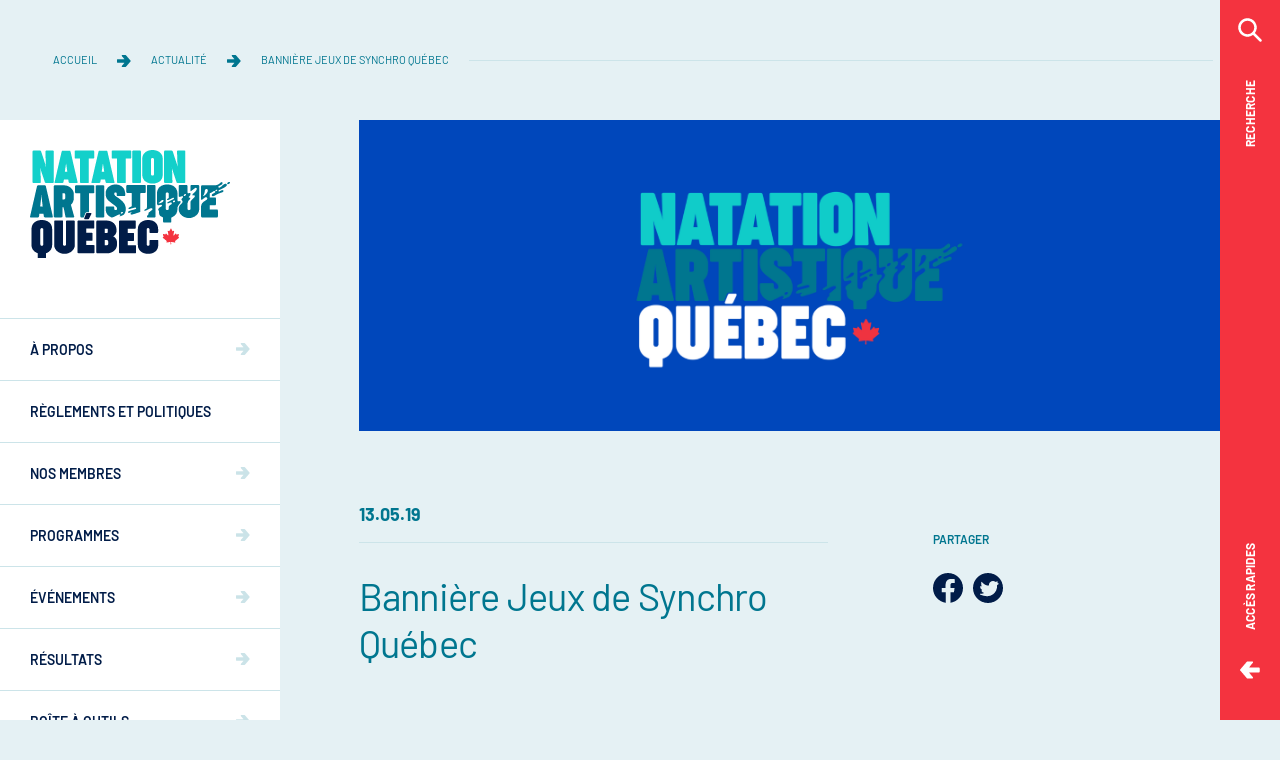

--- FILE ---
content_type: text/html; charset=UTF-8
request_url: https://natationartistiquequebec.ca/banniere-jeux-de-synchro-quebec/
body_size: 12142
content:
<!doctype html>
<html lang="fr-FR" data-way class="">
<head>
	<title>Bannière Jeux de Synchro Québec &#x2d; Natation Artistique Québec</title>
	<meta charset="UTF-8">
<script type="text/javascript">
/* <![CDATA[ */
 if(!gform){document.addEventListener("gform_main_scripts_loaded",function(){gform.scriptsLoaded=!0}),window.addEventListener("DOMContentLoaded",function(){gform.domLoaded=!0});var gform={domLoaded:!1,scriptsLoaded:!1,initializeOnLoaded:function(o){gform.domLoaded&&gform.scriptsLoaded?o():!gform.domLoaded&&gform.scriptsLoaded?window.addEventListener("DOMContentLoaded",o):document.addEventListener("gform_main_scripts_loaded",o)},hooks:{action:{},filter:{}},addAction:function(o,n,r,t){gform.addHook("action",o,n,r,t)},addFilter:function(o,n,r,t){gform.addHook("filter",o,n,r,t)},doAction:function(o){gform.doHook("action",o,arguments)},applyFilters:function(o){return gform.doHook("filter",o,arguments)},removeAction:function(o,n){gform.removeHook("action",o,n)},removeFilter:function(o,n,r){gform.removeHook("filter",o,n,r)},addHook:function(o,n,r,t,i){null==gform.hooks[o][n]&&(gform.hooks[o][n]=[]);var e=gform.hooks[o][n];null==i&&(i=n+"_"+e.length),null==t&&(t=10),gform.hooks[o][n].push({tag:i,callable:r,priority:t})},doHook:function(o,n,r){if(r=Array.prototype.slice.call(r,1),null!=gform.hooks[o][n]){var t,i=gform.hooks[o][n];i.sort(function(o,n){return o.priority-n.priority});for(var e=0;e<i.length;e++)"function"!=typeof(t=i[e].callable)&&(t=window[t]),"action"==o?t.apply(null,r):r[0]=t.apply(null,r)}if("filter"==o)return r[0]},removeHook:function(o,n,r,t){if(null!=gform.hooks[o][n])for(var i=gform.hooks[o][n],e=i.length-1;0<=e;e--)null!=t&&t!=i[e].tag||null!=r&&r!=i[e].priority||i.splice(e,1)}}} 
/* ]]> */
</script>

	<!--[if IE ]><meta http-equiv="X-UA-Compatible" content="IE=edge"><![endif]-->
		<meta name="title" content="Bannière Jeux de Synchro Québec &#x2d; Natation Artistique Québec">
	<meta name="viewport" content="width=device-width, initial-scale=1.0, maximum-scale=1.0 minimal-ui" />
	<link rel="icon" sizes="16x16 32x32 64x64" href="https://natationartistiquequebec.ca/app/themes/baserock/assets/ico/favicon.ico">
    <link rel="icon" sizes="16x16" href="https://natationartistiquequebec.ca/app/themes/baserock/assets/ico/favicon-16x16.png">
    <link rel="icon" sizes="32x32" href="https://natationartistiquequebec.ca/app/themes/baserock/assets/ico/favicon-32x32.png">
    <link rel="apple-touch-icon" sizes="180x180" href="https://natationartistiquequebec.ca/app/themes/baserock/assets/ico/apple-touch-icon.png">
    <link rel="apple-touch-icon" sizes="57x57" href="https://natationartistiquequebec.ca/app/themes/baserock/assets/ico/apple-touch-icon-57x57.png">
    <link rel="apple-touch-icon" sizes="60x60" href="https://natationartistiquequebec.ca/app/themes/baserock/assets/ico/apple-touch-icon-60x60.png">
    <link rel="apple-touch-icon" sizes="72x72" href="https://natationartistiquequebec.ca/app/themes/baserock/assets/ico/apple-touch-icon-72x72.png">
    <link rel="apple-touch-icon" sizes="76x76" href="https://natationartistiquequebec.ca/app/themes/baserock/assets/ico/apple-touch-icon-76x76.png">
    <link rel="apple-touch-icon" sizes="114x114" href="https://natationartistiquequebec.ca/app/themes/baserock/assets/ico/apple-touch-icon-114x114.png">
    <link rel="apple-touch-icon" sizes="120x120" href="https://natationartistiquequebec.ca/app/themes/baserock/assets/ico/apple-touch-icon-120x120.png">
    <link rel="apple-touch-icon" sizes="144x144" href="https://natationartistiquequebec.ca/app/themes/baserock/assets/ico/apple-touch-icon-144x144.png">
    <link rel="apple-touch-icon" sizes="152x152" href="https://natationartistiquequebec.ca/app/themes/baserock/assets/ico/apple-touch-icon-152x152.png">
    <link rel="apple-touch-icon" sizes="180x180" href="https://natationartistiquequebec.ca/app/themes/baserock/assets/ico/apple-touch-icon-180x180.png">
    <link rel="icon" type="image/png" sizes="36x36"  href="https://natationartistiquequebec.ca/app/themes/baserock/assets/ico/android-chrome-36x36.png">
    <link rel="icon" type="image/png" sizes="48x48"  href="https://natationartistiquequebec.ca/app/themes/baserock/assets/ico/android-chrome-48x48.png">
    <link rel="icon" type="image/png" sizes="72x72"  href="https://natationartistiquequebec.ca/app/themes/baserock/assets/ico/android-chrome-72x72.png">
    <link rel="icon" type="image/png" sizes="96x96"  href="https://natationartistiquequebec.ca/app/themes/baserock/assets/ico/android-chrome-96x96.png">
    <link rel="icon" type="image/png" sizes="144x144"  href="https://natationartistiquequebec.ca/app/themes/baserock/assets/ico/android-chrome-144x144.png">
    <link rel="icon" type="image/png" sizes="192x192"  href="https://natationartistiquequebec.ca/app/themes/baserock/assets/ico/android-chrome-192x192.png">
    <link rel="icon" type="image/png" sizes="256x256"  href="https://natationartistiquequebec.ca/app/themes/baserock/assets/ico/android-chrome-256x256.png">
    <link rel="icon" type="image/png" sizes="384x384"  href="https://natationartistiquequebec.ca/app/themes/baserock/assets/ico/android-chrome-384x384.png">
    <link rel="icon" type="image/png" sizes="512x512"  href="https://natationartistiquequebec.ca/app/themes/baserock/assets/ico/android-chrome-512x512.png">
    <link rel="mask-icon" href="https://natationartistiquequebec.ca/app/themes/baserock/assets/ico/safari-pinned-tab.svg" color="#5bbad5">
    <link rel="manifest" href="https://natationartistiquequebec.ca/app/themes/baserock/assets/ico/site.webmanifest">
	<link rel="stylesheet" href="https://cdn.jsdelivr.net/gh/orestbida/cookieconsent@3.1.0/dist/cookieconsent.css">
    <meta name="msapplication-TileColor" content="#ffffff">
    <meta name="msapplication-TileImage" content="https://natationartistiquequebec.ca/app/themes/baserock/assets/ico/mstile-70x70.png">
    <meta name="msapplication-TileImage" content="https://natationartistiquequebec.ca/app/themes/baserock/assets/ico/mstile-144x144.png">
    <meta name="msapplication-TileImage" content="https://natationartistiquequebec.ca/app/themes/baserock/assets/ico/mstile-150x150.png">
    <meta name="msapplication-TileImage" content="https://natationartistiquequebec.ca/app/themes/baserock/assets/ico/mstile-310x310.png">
    <meta name="msapplication-config" content="https://natationartistiquequebec.ca/app/themes/baserock/assets/ico/browserconfig.xml">
    <meta name="theme-color" content="#ffffff">
			<style>img:is([sizes="auto" i], [sizes^="auto," i]) { contain-intrinsic-size: 3000px 1500px }</style>
	
<!-- The SEO Framework by Sybre Waaijer -->
<meta name="robots" content="max-snippet:-1,max-image-preview:standard,max-video-preview:-1" />
<link rel="canonical" href="https://natationartistiquequebec.ca/banniere-jeux-de-synchro-quebec/" />
<meta name="description" content="F&eacute;licitations au club les &Eacute;toiles Aquatiques de Mercier qui a remport&eacute; la banni&egrave;re de cette &eacute;dition 2019 !" />
<meta property="og:type" content="article" />
<meta property="og:locale" content="fr_FR" />
<meta property="og:site_name" content="Natation Artistique Québec" />
<meta property="og:title" content="Bannière Jeux de Synchro Québec &#x2d; Natation Artistique Québec" />
<meta property="og:description" content="F&eacute;licitations au club les &Eacute;toiles Aquatiques de Mercier qui a remport&eacute; la banni&egrave;re de cette &eacute;dition 2019 !" />
<meta property="og:url" content="https://natationartistiquequebec.ca/banniere-jeux-de-synchro-quebec/" />
<meta property="og:image" content="https://natationartistiquequebec.ca/app/uploads/2020/10/12.png" />
<meta property="og:image:width" content="300" />
<meta property="og:image:height" content="300" />
<meta property="article:published_time" content="2019-05-13T19:58:30+00:00" />
<meta property="article:modified_time" content="2020-11-12T20:59:34+00:00" />
<meta name="twitter:card" content="summary_large_image" />
<meta name="twitter:title" content="Bannière Jeux de Synchro Québec &#x2d; Natation Artistique Québec" />
<meta name="twitter:description" content="F&eacute;licitations au club les &Eacute;toiles Aquatiques de Mercier qui a remport&eacute; la banni&egrave;re de cette &eacute;dition 2019 !" />
<meta name="twitter:image" content="https://natationartistiquequebec.ca/app/uploads/2020/10/12.png" />
<script type="application/ld+json">{"@context":"https://schema.org","@graph":[{"@type":"WebSite","@id":"https://natationartistiquequebec.ca/#/schema/WebSite","url":"https://natationartistiquequebec.ca/","name":"Natation Artistique Québec","inLanguage":"fr-FR","potentialAction":{"@type":"SearchAction","target":{"@type":"EntryPoint","urlTemplate":"https://natationartistiquequebec.ca/search/{search_term_string}/"},"query-input":"required name=search_term_string"},"publisher":{"@type":"Organization","@id":"https://natationartistiquequebec.ca/#/schema/Organization","name":"Natation Artistique Québec","url":"https://natationartistiquequebec.ca/"}},{"@type":"WebPage","@id":"https://natationartistiquequebec.ca/banniere-jeux-de-synchro-quebec/","url":"https://natationartistiquequebec.ca/banniere-jeux-de-synchro-quebec/","name":"Bannière Jeux de Synchro Québec &#x2d; Natation Artistique Québec","description":"F&eacute;licitations au club les &Eacute;toiles Aquatiques de Mercier qui a remport&eacute; la banni&egrave;re de cette &eacute;dition 2019 !","inLanguage":"fr-FR","isPartOf":{"@id":"https://natationartistiquequebec.ca/#/schema/WebSite"},"breadcrumb":{"@type":"BreadcrumbList","@id":"https://natationartistiquequebec.ca/#/schema/BreadcrumbList","itemListElement":[{"@type":"ListItem","position":1,"item":"https://natationartistiquequebec.ca/","name":"Natation Artistique Québec"},{"@type":"ListItem","position":2,"item":"https://natationartistiquequebec.ca/category/competitions/","name":"Category: Compétitions"},{"@type":"ListItem","position":3,"name":"Bannière Jeux de Synchro Québec"}]},"potentialAction":{"@type":"ReadAction","target":"https://natationartistiquequebec.ca/banniere-jeux-de-synchro-quebec/"},"datePublished":"2019-05-13T19:58:30+00:00","dateModified":"2020-11-12T20:59:34+00:00","author":{"@type":"Person","@id":"https://natationartistiquequebec.ca/#/schema/Person/4d1744206b39af1a60f5bdb9f23dd3c5","name":"Marianne Ossa"}}]}</script>
<!-- / The SEO Framework by Sybre Waaijer | 12.36ms meta | 3.78ms boot -->

<link rel='dns-prefetch' href='//cdnjs.cloudflare.com' />
<link rel="alternate" type="application/rss+xml" title="Natation Artistique Québec &raquo; Bannière Jeux de Synchro Québec Flux des commentaires" href="https://natationartistiquequebec.ca/banniere-jeux-de-synchro-quebec/feed/" />
<link rel='stylesheet' id='gforms_reset_css-css' href='https://natationartistiquequebec.ca/app/plugins/gravityforms/legacy/css/formreset.min.css?ver=2.5.10' type='text/css' media='all' />
<link rel='stylesheet' id='gforms_formsmain_css-css' href='https://natationartistiquequebec.ca/app/plugins/gravityforms/legacy/css/formsmain.min.css?ver=2.5.10' type='text/css' media='all' />
<link rel='stylesheet' id='gforms_ready_class_css-css' href='https://natationartistiquequebec.ca/app/plugins/gravityforms/legacy/css/readyclass.min.css?ver=2.5.10' type='text/css' media='all' />
<link rel='stylesheet' id='gforms_browsers_css-css' href='https://natationartistiquequebec.ca/app/plugins/gravityforms/legacy/css/browsers.min.css?ver=2.5.10' type='text/css' media='all' />
<link rel='stylesheet' id='gform_basic-css' href='https://natationartistiquequebec.ca/app/plugins/gravityforms/css/basic.min.css?ver=2.5.10' type='text/css' media='all' />
<link rel='stylesheet' id='gform_theme_ie11-css' href='https://natationartistiquequebec.ca/app/plugins/gravityforms/css/theme-ie11.min.css?ver=2.5.10' type='text/css' media='all' />
<link rel='stylesheet' id='gform_theme-css' href='https://natationartistiquequebec.ca/app/plugins/gravityforms/css/theme.min.css?ver=2.5.10' type='text/css' media='all' />
<link rel='stylesheet' id='wp-block-library-css' href='https://natationartistiquequebec.ca/wp/wp-includes/css/dist/block-library/style.min.css?ver=6.8.1' type='text/css' media='all' />
<style id='classic-theme-styles-inline-css' type='text/css'>
/*! This file is auto-generated */
.wp-block-button__link{color:#fff;background-color:#32373c;border-radius:9999px;box-shadow:none;text-decoration:none;padding:calc(.667em + 2px) calc(1.333em + 2px);font-size:1.125em}.wp-block-file__button{background:#32373c;color:#fff;text-decoration:none}
</style>
<style id='global-styles-inline-css' type='text/css'>
:root{--wp--preset--aspect-ratio--square: 1;--wp--preset--aspect-ratio--4-3: 4/3;--wp--preset--aspect-ratio--3-4: 3/4;--wp--preset--aspect-ratio--3-2: 3/2;--wp--preset--aspect-ratio--2-3: 2/3;--wp--preset--aspect-ratio--16-9: 16/9;--wp--preset--aspect-ratio--9-16: 9/16;--wp--preset--color--black: #000000;--wp--preset--color--cyan-bluish-gray: #abb8c3;--wp--preset--color--white: #ffffff;--wp--preset--color--pale-pink: #f78da7;--wp--preset--color--vivid-red: #cf2e2e;--wp--preset--color--luminous-vivid-orange: #ff6900;--wp--preset--color--luminous-vivid-amber: #fcb900;--wp--preset--color--light-green-cyan: #7bdcb5;--wp--preset--color--vivid-green-cyan: #00d084;--wp--preset--color--pale-cyan-blue: #8ed1fc;--wp--preset--color--vivid-cyan-blue: #0693e3;--wp--preset--color--vivid-purple: #9b51e0;--wp--preset--gradient--vivid-cyan-blue-to-vivid-purple: linear-gradient(135deg,rgba(6,147,227,1) 0%,rgb(155,81,224) 100%);--wp--preset--gradient--light-green-cyan-to-vivid-green-cyan: linear-gradient(135deg,rgb(122,220,180) 0%,rgb(0,208,130) 100%);--wp--preset--gradient--luminous-vivid-amber-to-luminous-vivid-orange: linear-gradient(135deg,rgba(252,185,0,1) 0%,rgba(255,105,0,1) 100%);--wp--preset--gradient--luminous-vivid-orange-to-vivid-red: linear-gradient(135deg,rgba(255,105,0,1) 0%,rgb(207,46,46) 100%);--wp--preset--gradient--very-light-gray-to-cyan-bluish-gray: linear-gradient(135deg,rgb(238,238,238) 0%,rgb(169,184,195) 100%);--wp--preset--gradient--cool-to-warm-spectrum: linear-gradient(135deg,rgb(74,234,220) 0%,rgb(151,120,209) 20%,rgb(207,42,186) 40%,rgb(238,44,130) 60%,rgb(251,105,98) 80%,rgb(254,248,76) 100%);--wp--preset--gradient--blush-light-purple: linear-gradient(135deg,rgb(255,206,236) 0%,rgb(152,150,240) 100%);--wp--preset--gradient--blush-bordeaux: linear-gradient(135deg,rgb(254,205,165) 0%,rgb(254,45,45) 50%,rgb(107,0,62) 100%);--wp--preset--gradient--luminous-dusk: linear-gradient(135deg,rgb(255,203,112) 0%,rgb(199,81,192) 50%,rgb(65,88,208) 100%);--wp--preset--gradient--pale-ocean: linear-gradient(135deg,rgb(255,245,203) 0%,rgb(182,227,212) 50%,rgb(51,167,181) 100%);--wp--preset--gradient--electric-grass: linear-gradient(135deg,rgb(202,248,128) 0%,rgb(113,206,126) 100%);--wp--preset--gradient--midnight: linear-gradient(135deg,rgb(2,3,129) 0%,rgb(40,116,252) 100%);--wp--preset--font-size--small: 13px;--wp--preset--font-size--medium: 20px;--wp--preset--font-size--large: 36px;--wp--preset--font-size--x-large: 42px;--wp--preset--spacing--20: 0.44rem;--wp--preset--spacing--30: 0.67rem;--wp--preset--spacing--40: 1rem;--wp--preset--spacing--50: 1.5rem;--wp--preset--spacing--60: 2.25rem;--wp--preset--spacing--70: 3.38rem;--wp--preset--spacing--80: 5.06rem;--wp--preset--shadow--natural: 6px 6px 9px rgba(0, 0, 0, 0.2);--wp--preset--shadow--deep: 12px 12px 50px rgba(0, 0, 0, 0.4);--wp--preset--shadow--sharp: 6px 6px 0px rgba(0, 0, 0, 0.2);--wp--preset--shadow--outlined: 6px 6px 0px -3px rgba(255, 255, 255, 1), 6px 6px rgba(0, 0, 0, 1);--wp--preset--shadow--crisp: 6px 6px 0px rgba(0, 0, 0, 1);}:where(.is-layout-flex){gap: 0.5em;}:where(.is-layout-grid){gap: 0.5em;}body .is-layout-flex{display: flex;}.is-layout-flex{flex-wrap: wrap;align-items: center;}.is-layout-flex > :is(*, div){margin: 0;}body .is-layout-grid{display: grid;}.is-layout-grid > :is(*, div){margin: 0;}:where(.wp-block-columns.is-layout-flex){gap: 2em;}:where(.wp-block-columns.is-layout-grid){gap: 2em;}:where(.wp-block-post-template.is-layout-flex){gap: 1.25em;}:where(.wp-block-post-template.is-layout-grid){gap: 1.25em;}.has-black-color{color: var(--wp--preset--color--black) !important;}.has-cyan-bluish-gray-color{color: var(--wp--preset--color--cyan-bluish-gray) !important;}.has-white-color{color: var(--wp--preset--color--white) !important;}.has-pale-pink-color{color: var(--wp--preset--color--pale-pink) !important;}.has-vivid-red-color{color: var(--wp--preset--color--vivid-red) !important;}.has-luminous-vivid-orange-color{color: var(--wp--preset--color--luminous-vivid-orange) !important;}.has-luminous-vivid-amber-color{color: var(--wp--preset--color--luminous-vivid-amber) !important;}.has-light-green-cyan-color{color: var(--wp--preset--color--light-green-cyan) !important;}.has-vivid-green-cyan-color{color: var(--wp--preset--color--vivid-green-cyan) !important;}.has-pale-cyan-blue-color{color: var(--wp--preset--color--pale-cyan-blue) !important;}.has-vivid-cyan-blue-color{color: var(--wp--preset--color--vivid-cyan-blue) !important;}.has-vivid-purple-color{color: var(--wp--preset--color--vivid-purple) !important;}.has-black-background-color{background-color: var(--wp--preset--color--black) !important;}.has-cyan-bluish-gray-background-color{background-color: var(--wp--preset--color--cyan-bluish-gray) !important;}.has-white-background-color{background-color: var(--wp--preset--color--white) !important;}.has-pale-pink-background-color{background-color: var(--wp--preset--color--pale-pink) !important;}.has-vivid-red-background-color{background-color: var(--wp--preset--color--vivid-red) !important;}.has-luminous-vivid-orange-background-color{background-color: var(--wp--preset--color--luminous-vivid-orange) !important;}.has-luminous-vivid-amber-background-color{background-color: var(--wp--preset--color--luminous-vivid-amber) !important;}.has-light-green-cyan-background-color{background-color: var(--wp--preset--color--light-green-cyan) !important;}.has-vivid-green-cyan-background-color{background-color: var(--wp--preset--color--vivid-green-cyan) !important;}.has-pale-cyan-blue-background-color{background-color: var(--wp--preset--color--pale-cyan-blue) !important;}.has-vivid-cyan-blue-background-color{background-color: var(--wp--preset--color--vivid-cyan-blue) !important;}.has-vivid-purple-background-color{background-color: var(--wp--preset--color--vivid-purple) !important;}.has-black-border-color{border-color: var(--wp--preset--color--black) !important;}.has-cyan-bluish-gray-border-color{border-color: var(--wp--preset--color--cyan-bluish-gray) !important;}.has-white-border-color{border-color: var(--wp--preset--color--white) !important;}.has-pale-pink-border-color{border-color: var(--wp--preset--color--pale-pink) !important;}.has-vivid-red-border-color{border-color: var(--wp--preset--color--vivid-red) !important;}.has-luminous-vivid-orange-border-color{border-color: var(--wp--preset--color--luminous-vivid-orange) !important;}.has-luminous-vivid-amber-border-color{border-color: var(--wp--preset--color--luminous-vivid-amber) !important;}.has-light-green-cyan-border-color{border-color: var(--wp--preset--color--light-green-cyan) !important;}.has-vivid-green-cyan-border-color{border-color: var(--wp--preset--color--vivid-green-cyan) !important;}.has-pale-cyan-blue-border-color{border-color: var(--wp--preset--color--pale-cyan-blue) !important;}.has-vivid-cyan-blue-border-color{border-color: var(--wp--preset--color--vivid-cyan-blue) !important;}.has-vivid-purple-border-color{border-color: var(--wp--preset--color--vivid-purple) !important;}.has-vivid-cyan-blue-to-vivid-purple-gradient-background{background: var(--wp--preset--gradient--vivid-cyan-blue-to-vivid-purple) !important;}.has-light-green-cyan-to-vivid-green-cyan-gradient-background{background: var(--wp--preset--gradient--light-green-cyan-to-vivid-green-cyan) !important;}.has-luminous-vivid-amber-to-luminous-vivid-orange-gradient-background{background: var(--wp--preset--gradient--luminous-vivid-amber-to-luminous-vivid-orange) !important;}.has-luminous-vivid-orange-to-vivid-red-gradient-background{background: var(--wp--preset--gradient--luminous-vivid-orange-to-vivid-red) !important;}.has-very-light-gray-to-cyan-bluish-gray-gradient-background{background: var(--wp--preset--gradient--very-light-gray-to-cyan-bluish-gray) !important;}.has-cool-to-warm-spectrum-gradient-background{background: var(--wp--preset--gradient--cool-to-warm-spectrum) !important;}.has-blush-light-purple-gradient-background{background: var(--wp--preset--gradient--blush-light-purple) !important;}.has-blush-bordeaux-gradient-background{background: var(--wp--preset--gradient--blush-bordeaux) !important;}.has-luminous-dusk-gradient-background{background: var(--wp--preset--gradient--luminous-dusk) !important;}.has-pale-ocean-gradient-background{background: var(--wp--preset--gradient--pale-ocean) !important;}.has-electric-grass-gradient-background{background: var(--wp--preset--gradient--electric-grass) !important;}.has-midnight-gradient-background{background: var(--wp--preset--gradient--midnight) !important;}.has-small-font-size{font-size: var(--wp--preset--font-size--small) !important;}.has-medium-font-size{font-size: var(--wp--preset--font-size--medium) !important;}.has-large-font-size{font-size: var(--wp--preset--font-size--large) !important;}.has-x-large-font-size{font-size: var(--wp--preset--font-size--x-large) !important;}
:where(.wp-block-post-template.is-layout-flex){gap: 1.25em;}:where(.wp-block-post-template.is-layout-grid){gap: 1.25em;}
:where(.wp-block-columns.is-layout-flex){gap: 2em;}:where(.wp-block-columns.is-layout-grid){gap: 2em;}
:root :where(.wp-block-pullquote){font-size: 1.5em;line-height: 1.6;}
</style>
<link rel='stylesheet' id='stylesheet_main-css' href='https://natationartistiquequebec.ca/app/themes/baserock/assets/css/style.css?ver=1.0.47' type='text/css' media='all' />
<link rel='stylesheet' id='tablepress-default-css' href='https://natationartistiquequebec.ca/app/tablepress-combined.min.css?ver=7' type='text/css' media='all' />
<link rel='stylesheet' id='tablepress-responsive-tables-css' href='https://natationartistiquequebec.ca/app/plugins/tablepress-responsive-tables/css/tablepress-responsive.min.css?ver=1.7' type='text/css' media='all' />
<script type="text/javascript" src="https://cdnjs.cloudflare.com/ajax/libs/jquery/3.4.1/jquery.min.js?ver=6.8.1" id="jquery-js"></script>
<script type="text/javascript" defer='defer' src="https://natationartistiquequebec.ca/app/plugins/gravityforms/js/jquery.json.min.js?ver=2.5.10" id="gform_json-js"></script>
<script type="text/javascript" id="gform_gravityforms-js-extra">
/* <![CDATA[ */
var gform_i18n = {"datepicker":{"days":{"monday":"lun","tuesday":"mar","wednesday":"mer","thursday":"jeu","friday":"ven","saturday":"sam","sunday":"dim"},"months":{"january":"Janvier","february":"F\u00e9vrier","march":"Mars","april":"Avril","may":"Mai","june":"Juin","july":"Juillet","august":"Ao\u00fbt","september":"Septembre","october":"Octobre","november":"Novembre","december":"D\u00e9cembre"},"firstDay":1,"iconText":"S\u00e9lectionner une date"}};
var gform_gravityforms = {"strings":{"invalid_file_extension":"Ce type de fichier n\u2019est pas autoris\u00e9. Seuls les formats suivants sont autoris\u00e9s\u00a0:","delete_file":"Supprimer ce fichier","in_progress":"en cours","file_exceeds_limit":"Le fichier d\u00e9passe la taille autoris\u00e9e.","illegal_extension":"Ce type de fichier n\u2019est pas autoris\u00e9.","max_reached":"Nombre de fichiers maximal atteint","unknown_error":"Une erreur s\u2019est produite lors de la sauvegarde du fichier sur le serveur","currently_uploading":"Veuillez attendre la fin de l\u2019envoi","cancel":"Annuler","cancel_upload":"Annuler cet envoi","cancelled":"Annul\u00e9"},"vars":{"images_url":"https:\/\/natationartistiquequebec.ca\/app\/plugins\/gravityforms\/images"}};
var gf_legacy = {"is_legacy":"1"};
var gf_global = {"gf_currency_config":{"name":"Dollar canadien","symbol_left":"$","symbol_right":"CAD","symbol_padding":" ","thousand_separator":",","decimal_separator":".","decimals":2},"base_url":"https:\/\/natationartistiquequebec.ca\/app\/plugins\/gravityforms","number_formats":[],"spinnerUrl":"https:\/\/natationartistiquequebec.ca\/app\/plugins\/gravityforms\/images\/spinner.svg","strings":{"newRowAdded":"Nouvelle ligne ajout\u00e9e.","rowRemoved":"Rang\u00e9e supprim\u00e9e","formSaved":"Le formulaire a \u00e9t\u00e9 enregistr\u00e9. Le contenu contient le lien pour retourner et terminer le formulaire."}};
var gf_legacy_multi = {"1":"1"};
var gform_gravityforms = {"strings":{"invalid_file_extension":"Ce type de fichier n\u2019est pas autoris\u00e9. Seuls les formats suivants sont autoris\u00e9s\u00a0:","delete_file":"Supprimer ce fichier","in_progress":"en cours","file_exceeds_limit":"Le fichier d\u00e9passe la taille autoris\u00e9e.","illegal_extension":"Ce type de fichier n\u2019est pas autoris\u00e9.","max_reached":"Nombre de fichiers maximal atteint","unknown_error":"Une erreur s\u2019est produite lors de la sauvegarde du fichier sur le serveur","currently_uploading":"Veuillez attendre la fin de l\u2019envoi","cancel":"Annuler","cancel_upload":"Annuler cet envoi","cancelled":"Annul\u00e9"},"vars":{"images_url":"https:\/\/natationartistiquequebec.ca\/app\/plugins\/gravityforms\/images"}};
var gf_legacy = {"is_legacy":"1"};
var gf_global = {"gf_currency_config":{"name":"Dollar canadien","symbol_left":"$","symbol_right":"CAD","symbol_padding":" ","thousand_separator":",","decimal_separator":".","decimals":2},"base_url":"https:\/\/natationartistiquequebec.ca\/app\/plugins\/gravityforms","number_formats":[],"spinnerUrl":"https:\/\/natationartistiquequebec.ca\/app\/plugins\/gravityforms\/images\/spinner.svg","strings":{"newRowAdded":"Nouvelle ligne ajout\u00e9e.","rowRemoved":"Rang\u00e9e supprim\u00e9e","formSaved":"Le formulaire a \u00e9t\u00e9 enregistr\u00e9. Le contenu contient le lien pour retourner et terminer le formulaire."}};
var gf_legacy_multi = {"1":"1","2":"1"};
var gf_global = {"gf_currency_config":{"name":"Dollar canadien","symbol_left":"$","symbol_right":"CAD","symbol_padding":" ","thousand_separator":",","decimal_separator":".","decimals":2},"base_url":"https:\/\/natationartistiquequebec.ca\/app\/plugins\/gravityforms","number_formats":[],"spinnerUrl":"https:\/\/natationartistiquequebec.ca\/app\/plugins\/gravityforms\/images\/spinner.svg","strings":{"newRowAdded":"Nouvelle ligne ajout\u00e9e.","rowRemoved":"Rang\u00e9e supprim\u00e9e","formSaved":"Le formulaire a \u00e9t\u00e9 enregistr\u00e9. Le contenu contient le lien pour retourner et terminer le formulaire."}};
var gf_legacy_multi = {"1":"1","2":"1","3":"1"};
var gf_global = {"gf_currency_config":{"name":"Dollar canadien","symbol_left":"$","symbol_right":"CAD","symbol_padding":" ","thousand_separator":",","decimal_separator":".","decimals":2},"base_url":"https:\/\/natationartistiquequebec.ca\/app\/plugins\/gravityforms","number_formats":[],"spinnerUrl":"https:\/\/natationartistiquequebec.ca\/app\/plugins\/gravityforms\/images\/spinner.svg","strings":{"newRowAdded":"Nouvelle ligne ajout\u00e9e.","rowRemoved":"Rang\u00e9e supprim\u00e9e","formSaved":"Le formulaire a \u00e9t\u00e9 enregistr\u00e9. Le contenu contient le lien pour retourner et terminer le formulaire."}};
var gf_legacy_multi = {"1":"1","2":"1","3":"1","4":"1"};
var gf_global = {"gf_currency_config":{"name":"Dollar canadien","symbol_left":"$","symbol_right":"CAD","symbol_padding":" ","thousand_separator":",","decimal_separator":".","decimals":2},"base_url":"https:\/\/natationartistiquequebec.ca\/app\/plugins\/gravityforms","number_formats":[],"spinnerUrl":"https:\/\/natationartistiquequebec.ca\/app\/plugins\/gravityforms\/images\/spinner.svg","strings":{"newRowAdded":"Nouvelle ligne ajout\u00e9e.","rowRemoved":"Rang\u00e9e supprim\u00e9e","formSaved":"Le formulaire a \u00e9t\u00e9 enregistr\u00e9. Le contenu contient le lien pour retourner et terminer le formulaire."}};
var gf_legacy_multi = {"1":"1","2":"1","3":"1","4":"1","5":""};
var gf_global = {"gf_currency_config":{"name":"Dollar canadien","symbol_left":"$","symbol_right":"CAD","symbol_padding":" ","thousand_separator":",","decimal_separator":".","decimals":2},"base_url":"https:\/\/natationartistiquequebec.ca\/app\/plugins\/gravityforms","number_formats":[],"spinnerUrl":"https:\/\/natationartistiquequebec.ca\/app\/plugins\/gravityforms\/images\/spinner.svg","strings":{"newRowAdded":"Nouvelle ligne ajout\u00e9e.","rowRemoved":"Rang\u00e9e supprim\u00e9e","formSaved":"Le formulaire a \u00e9t\u00e9 enregistr\u00e9. Le contenu contient le lien pour retourner et terminer le formulaire."}};
var gf_legacy_multi = {"1":"1","2":"1","3":"1","4":"1","5":"","6":""};
var gf_global = {"gf_currency_config":{"name":"Dollar canadien","symbol_left":"$","symbol_right":"CAD","symbol_padding":" ","thousand_separator":",","decimal_separator":".","decimals":2},"base_url":"https:\/\/natationartistiquequebec.ca\/app\/plugins\/gravityforms","number_formats":[],"spinnerUrl":"https:\/\/natationartistiquequebec.ca\/app\/plugins\/gravityforms\/images\/spinner.svg","strings":{"newRowAdded":"Nouvelle ligne ajout\u00e9e.","rowRemoved":"Rang\u00e9e supprim\u00e9e","formSaved":"Le formulaire a \u00e9t\u00e9 enregistr\u00e9. Le contenu contient le lien pour retourner et terminer le formulaire."}};
var gf_legacy_multi = {"1":"1","2":"1","3":"1","4":"1","5":"","6":"","7":""};
/* ]]> */
</script>
<script type="text/javascript" id="gform_gravityforms-js-before">
/* <![CDATA[ */

/* ]]> */
</script>
<script type="text/javascript" defer='defer' src="https://natationartistiquequebec.ca/app/plugins/gravityforms/js/gravityforms.min.js?ver=2.5.10" id="gform_gravityforms-js"></script>
<link rel="https://api.w.org/" href="https://natationartistiquequebec.ca/wp-json/" /><link rel="alternate" title="JSON" type="application/json" href="https://natationartistiquequebec.ca/wp-json/wp/v2/posts/2684" />
	<script type="application/ld+json">{"@context":"https:\/\/schema.org","@type":"NewsArticle","mainEntityOfPage":{"@type":"WebPage","@id":"https:\/\/google.com\/article"},"headline":"Banni\u00e8re Jeux de Synchro Qu\u00e9bec","image":["https:\/\/natationartistiquequebec.ca\/app\/uploads\/2020\/11\/bande-pour-site-61.png"],"datePublished":"13 mai 2019"}</script></head>
<body>
	<!-- Global site tag (gtag.js) - Google Analytics -->
	<script async src="https://www.googletagmanager.com/gtag/js?id=UA-161796530-1"></script>
	<script type="text/plain"
    data-category="analytics"
    data-service="Google Analytics">
	window.dataLayer = window.dataLayer || [];
	function gtag(){dataLayer.push(arguments);}
	gtag('js', new Date());
	gtag('config', 'UA-161796530-1');
	</script>
	<script type="module" src="https://natationartistiquequebec.ca/app/themes/baserock/cookieconsent-config.js?v=1.0.1"></script>
	<div class="c-transition">
		<div class="c-transition_panel"></div>
	</div>
	<div class="c-nav-toggle">
		<a href="https://natationartistiquequebec.ca/" title="Natation Artistique Québec">
			<img class="c-nav-toggle__logo" src="https://natationartistiquequebec.ca/app/themes/baserock/assets/img/logo-mini-header.svg" alt="Natation Artistique Québec">
		</a>
		<button class="c-menu js-nav-button" type="button" data-module="ClassToggle" data-elmtarget="html" data-class="has-nav-open">
			<span class="c-menu__icon">
				<span class="c-menu__icon__line"></span>
				<span class="c-menu__icon__line"></span>
				<span class="c-menu__icon__line"></span>
				<span class="c-menu__icon__line"></span>
			</span>
		</button>
	</div>
	<div class="c-search-panel__mini js-search-panel__mini js-search-button" data-module="ClassToggle" data-elmtarget="html" data-class="has-search-open" data-focus=".c-form-search__input">
			<svg class="o-ico -idle">
		<use xlink:href="https://natationartistiquequebec.ca/app/themes/baserock/assets/img/sprite.svg?v=1.0.47#magnifier"></use>
	</svg>
				<svg class="o-ico -active">
		<use xlink:href="https://natationartistiquequebec.ca/app/themes/baserock/assets/img/sprite.svg?v=1.0.47#close"></use>
	</svg>
		</div>
	<div class="c-sidebar-nav__wrap">
		<aside class="c-sidebar-nav -toggle">
			<a href="https://natationartistiquequebec.ca/" title="Natation Artistique Québec" class="c-header__logo">
				<img class="c-header__logo__img" src="https://natationartistiquequebec.ca/app/themes/baserock/assets/img/logo.svg" alt="Natation Artistique Québec">
			</a>
			<div class="c-nav-panel__wrap">
				<div class="c-nav-panel c-nav">
					<div class="c-nav-panel__inner">
						<div class="menu-panel-container"><ul class="c-nav-ul -depth-0"><li  class="c-nav-li -depth-0  -has-children"><a class="c-nav-link"  href="https://natationartistiquequebec.ca/a-propos/"><span>À propos</span><span class="c-nav-link__ico js-nav-link__ico"></span></a>
<div class="c-nav-panel-ul__wrap js-nav-panel-ul__wrap"><ul class="c-submenu-panel -depth-1">
<li  class="c-nav-li -depth-1 -hide-desktop "><a class="c-nav-link"  href="https://natationartistiquequebec.ca/a-propos/"><span>Vue d&rsquo;ensemble</span><span class="c-nav-link__ico js-nav-link__ico"></span></a></li><li  class="c-nav-li -depth-1  "><a class="c-nav-link"  href="https://natationartistiquequebec.ca/a-propos/equipe/"><span>Équipe</span><span class="c-nav-link__ico js-nav-link__ico"></span></a></li><li  class="c-nav-li -depth-1  "><a class="c-nav-link"  href="https://natationartistiquequebec.ca/a-propos/mission-et-valeurs/"><span>Mission et valeurs</span><span class="c-nav-link__ico js-nav-link__ico"></span></a></li><li  class="c-nav-li -depth-1  "><a class="c-nav-link"  href="https://natationartistiquequebec.ca/commissions/"><span>Commissions</span><span class="c-nav-link__ico js-nav-link__ico"></span></a></li><li  class="c-nav-li -depth-1  "><a class="c-nav-link"  href="https://natationartistiquequebec.ca/carriere/"><span>Offres d’emploi</span><span class="c-nav-link__ico js-nav-link__ico"></span></a></li><li  class="c-nav-li -depth-1  "><a class="c-nav-link"  href="https://natationartistiquequebec.ca/a-propos/vcua/"><span>VCUA</span><span class="c-nav-link__ico js-nav-link__ico"></span></a></li><li class="c-nav-panel-back js-nav-panel-back"><span class="js-nav-panel-back-text">Retour</span></li></ul></div>
</li><li  class="c-nav-li -depth-0  "><a class="c-nav-link"  href="https://natationartistiquequebec.ca/reglements/"><span>Règlements et Politiques</span><span class="c-nav-link__ico js-nav-link__ico"></span></a></li><li  class="c-nav-li -depth-0  -has-children"><a class="c-nav-link"  href="https://natationartistiquequebec.ca/membres/"><span>Nos Membres</span><span class="c-nav-link__ico js-nav-link__ico"></span></a>
<div class="c-nav-panel-ul__wrap js-nav-panel-ul__wrap"><ul class="c-submenu-panel -depth-1">
<li  class="c-nav-li -depth-1 -hide-desktop "><a class="c-nav-link"  href="https://natationartistiquequebec.ca/membres/"><span>Vue d&rsquo;ensemble</span><span class="c-nav-link__ico js-nav-link__ico"></span></a></li><li  class="c-nav-li -depth-1  "><a class="c-nav-link"  href="https://natationartistiquequebec.ca/membres/pour-les-athletes/"><span>Athlètes</span><span class="c-nav-link__ico js-nav-link__ico"></span></a></li><li  class="c-nav-li -depth-1  "><a class="c-nav-link"  href="https://natationartistiquequebec.ca/membres/pour-les-benevoles/"><span>Bénévoles</span><span class="c-nav-link__ico js-nav-link__ico"></span></a></li><li  class="c-nav-li -depth-1  "><a class="c-nav-link"  href="https://natationartistiquequebec.ca/membres/pour-les-clubs/"><span>Clubs</span><span class="c-nav-link__ico js-nav-link__ico"></span></a></li><li  class="c-nav-li -depth-1  "><a class="c-nav-link"  href="https://natationartistiquequebec.ca/membres/pour-les-entraineurs/"><span>Entraîneurs</span><span class="c-nav-link__ico js-nav-link__ico"></span></a></li><li  class="c-nav-li -depth-1  "><a class="c-nav-link"  href="https://natationartistiquequebec.ca/membres/pour-les-officiels/"><span>Officiels</span><span class="c-nav-link__ico js-nav-link__ico"></span></a></li><li class="c-nav-panel-back js-nav-panel-back"><span class="js-nav-panel-back-text">Retour</span></li></ul></div>
</li><li  class="c-nav-li -depth-0  -has-children"><a class="c-nav-link"  href="https://natationartistiquequebec.ca/programmes/"><span>Programmes</span><span class="c-nav-link__ico js-nav-link__ico"></span></a>
<div class="c-nav-panel-ul__wrap js-nav-panel-ul__wrap"><ul class="c-submenu-panel -depth-1">
<li  class="c-nav-li -depth-1 -hide-desktop "><a class="c-nav-link"  href="https://natationartistiquequebec.ca/programmes/"><span>Vue d&rsquo;ensemble</span><span class="c-nav-link__ico js-nav-link__ico"></span></a></li><li  class="c-nav-li -depth-1  "><a class="c-nav-link"  href="https://natationartistiquequebec.ca/programmes/tournee-dans-leau/"><span>Découverte</span><span class="c-nav-link__ico js-nav-link__ico"></span></a></li><li  class="c-nav-li -depth-1  "><a class="c-nav-link"  href="https://natationartistiquequebec.ca/programmes/programme-recreatif-allez-a-leau/"><span>Initiation</span><span class="c-nav-link__ico js-nav-link__ico"></span></a></li><li  class="c-nav-li -depth-1  "><a class="c-nav-link"  href="https://natationartistiquequebec.ca/programmes/competitif/"><span>Compétition</span><span class="c-nav-link__ico js-nav-link__ico"></span></a></li><li  class="c-nav-li -depth-1  "><a class="c-nav-link"  href="https://natationartistiquequebec.ca/programmes/equipe-du-quebec/"><span>Équipe du Québec</span><span class="c-nav-link__ico js-nav-link__ico"></span></a></li><li  class="c-nav-li -depth-1  "><a class="c-nav-link"  href="https://natationartistiquequebec.ca/programmes/unite-provinciale-dentrainement/"><span>Unité provinciale d’entraînement</span><span class="c-nav-link__ico js-nav-link__ico"></span></a></li><li class="c-nav-panel-back js-nav-panel-back"><span class="js-nav-panel-back-text">Retour</span></li></ul></div>
</li><li  class="c-nav-li -depth-0  -has-children"><a class="c-nav-link"  href="https://natationartistiquequebec.ca/evenements/"><span>Événements</span><span class="c-nav-link__ico js-nav-link__ico"></span></a>
<div class="c-nav-panel-ul__wrap js-nav-panel-ul__wrap"><ul class="c-submenu-panel -depth-1">
<li  class="c-nav-li -depth-1  "><a class="c-nav-link"  href="https://natationartistiquequebec.ca/calendrier/"><span>Calendrier</span><span class="c-nav-link__ico js-nav-link__ico"></span></a></li><li  class="c-nav-li -depth-1  "><a class="c-nav-link"  href="https://natationartistiquequebec.ca/evenements/"><span>Liste événements et compétitions</span><span class="c-nav-link__ico js-nav-link__ico"></span></a></li><li  class="c-nav-li -depth-1  "><a class="c-nav-link"  href="https://natationartistiquequebec.ca/aide-a-la-tache/"><span>Aide à la tâche</span><span class="c-nav-link__ico js-nav-link__ico"></span></a></li><li class="c-nav-panel-back js-nav-panel-back"><span class="js-nav-panel-back-text">Retour</span></li></ul></div>
</li><li  class="c-nav-li -depth-0  -has-children"><a class="c-nav-link"  href="https://natationartistiquequebec.ca/resultats-de-competition/saison-en-cours-evenements/"><span>Résultats</span><span class="c-nav-link__ico js-nav-link__ico"></span></a>
<div class="c-nav-panel-ul__wrap js-nav-panel-ul__wrap"><ul class="c-submenu-panel -depth-1">
<li  class="c-nav-li -depth-1  "><a class="c-nav-link"  href="https://natationartistiquequebec.ca/resultats-de-competition/saison-en-cours-evenements/"><span>Saison en cours – événements et compétitions</span><span class="c-nav-link__ico js-nav-link__ico"></span></a></li><li  class="c-nav-li -depth-1  "><a class="c-nav-link"  href="https://natationartistiquequebec.ca/resultats-de-competition/archives/"><span>Résultats antérieurs</span><span class="c-nav-link__ico js-nav-link__ico"></span></a></li><li  class="c-nav-li -depth-1  "><a class="c-nav-link"  href="https://natationartistiquequebec.ca/resultats-de-competition/records/"><span>Records</span><span class="c-nav-link__ico js-nav-link__ico"></span></a></li><li  class="c-nav-li -depth-1  "><a class="c-nav-link"  href="https://natationartistiquequebec.ca/resultats-de-competition/temple-de-la-renommee/"><span>Temple de la renommée</span><span class="c-nav-link__ico js-nav-link__ico"></span></a></li><li class="c-nav-panel-back js-nav-panel-back"><span class="js-nav-panel-back-text">Retour</span></li></ul></div>
</li><li  class="c-nav-li -depth-0  -has-children"><a class="c-nav-link"  href="https://natationartistiquequebec.ca/ressources/"><span>Boîte à outils</span><span class="c-nav-link__ico js-nav-link__ico"></span></a>
<div class="c-nav-panel-ul__wrap js-nav-panel-ul__wrap"><ul class="c-submenu-panel -depth-1">
<li  class="c-nav-li -depth-1 -hide-desktop "><a class="c-nav-link"  href="https://natationartistiquequebec.ca/ressources/"><span>Vue d&rsquo;ensemble</span><span class="c-nav-link__ico js-nav-link__ico"></span></a></li><li  class="c-nav-li -depth-1  "><a class="c-nav-link"  href="https://natationartistiquequebec.ca/a-propos/sport-sain-et-securitaire/"><span>Sport sain et sécuritaire</span><span class="c-nav-link__ico js-nav-link__ico"></span></a></li><li  class="c-nav-li -depth-1  "><a class="c-nav-link"  href="https://natationartistiquequebec.ca/ressources/entrainements/"><span>Entraînements</span><span class="c-nav-link__ico js-nav-link__ico"></span></a></li><li  class="c-nav-li -depth-1  "><a class="c-nav-link"  href="https://natationartistiquequebec.ca/ressources/ethique-dans-le-sport/"><span>Éthique dans le sport</span><span class="c-nav-link__ico js-nav-link__ico"></span></a></li><li  class="c-nav-li -depth-1  "><a class="c-nav-link"  href="https://natationartistiquequebec.ca/ressources/developpement-de-lathlete/"><span>Développement de l’athlète</span><span class="c-nav-link__ico js-nav-link__ico"></span></a></li><li  class="c-nav-li -depth-1  "><a class="c-nav-link"  href="https://natationartistiquequebec.ca/ressources/prevention-et-suivi-des-blessures/"><span>Prévention et suivi des blessures</span><span class="c-nav-link__ico js-nav-link__ico"></span></a></li><li  class="c-nav-li -depth-1  "><a class="c-nav-link"  href="https://natationartistiquequebec.ca/ressources/gouvernance/"><span>Gestion et gouvernance</span><span class="c-nav-link__ico js-nav-link__ico"></span></a></li><li class="c-nav-panel-back js-nav-panel-back"><span class="js-nav-panel-back-text">Retour</span></li></ul></div>
</li></ul></div>						<div class="menu-sub-panel-container"><ul class="c-nav-ul -depth-0"><li  class="c-nav-li -depth-0  -type-custom -object-custom"><a class="c-nav-link"  href="https://www.formationnaq.ca/"><span>Formations virtuelles</span></a><span class="c-nav-link__sibling js-nav-link__sibling"></span></li><li  class="c-nav-li -depth-0  "><a class="c-nav-link"  href="https://natationartistiquequebec.ca/trouver-un-club/"><span>Trouver un club</span></a><span class="c-nav-link__sibling js-nav-link__sibling"></span></li><li  class="c-nav-li -depth-0  "><a class="c-nav-link"  href="https://natationartistiquequebec.ca/faire-un-don/"><span>Faire un don</span></a><span class="c-nav-link__sibling js-nav-link__sibling"></span></li><li  class="c-nav-li -depth-0  current_page_parent"><a class="c-nav-link"  href="https://natationartistiquequebec.ca/actualites/"><span>Actualités</span></a><span class="c-nav-link__sibling js-nav-link__sibling"></span></li><li  class="c-nav-li -depth-0  "><a class="c-nav-link"  href="https://natationartistiquequebec.ca/archives/"><span>Archives</span></a><span class="c-nav-link__sibling js-nav-link__sibling"></span></li><li  class="c-nav-li -depth-0  "><a class="c-nav-link"  href="https://natationartistiquequebec.ca/nous-joindre/"><span>Nous joindre</span></a><span class="c-nav-link__sibling js-nav-link__sibling"></span></li></ul></div>						<div class="c-nav-panel__logo__wrapper">
							<img class="c-nav-panel__logo" src="https://natationartistiquequebec.ca/app/themes/baserock/assets/img/logo-mini.svg" alt="Natation Artistique Québec">
																							<a href="https://www.quebec.ca/tourisme-et-loisirs/encadrement-gouvernance-gestion-loisir-sport/porter-plainte-sport-loisir" target="_blank" rel="noopener noreferrer">
																	<img class="c-nav-panel__logo -alt" src="https://natationartistiquequebec.ca/app/uploads/2025/05/BoutonPILS-JeDenonce.png" alt="Je porte plainte">
								 
									</a>
																					</div>
					</div>
				</div>
			</div>
		</aside>
	</div>
	<div class="c-search-panel__wrap js-search-panel__wrap">
		<div class="c-search-panel">
			<div class="c-search-panel__inner">
				<div class="c-search-panel__form">
					<h4 class="c-search-panel__title">Recherche</h4>
					<div class="c-seach-panel__form">
						<form class="c-form-search" role="search" method="get" action="https://natationartistiquequebec.ca/">
    <input class="c-form-search__input" type="search" name="s" value="" placeholder="Mot(s) clé(s)" />
    <button class="c-form-search__button" type="submit" value="Rechercher" id="searchsubmit">
        	<svg class="o-ico ">
		<use xlink:href="https://natationartistiquequebec.ca/app/themes/baserock/assets/img/sprite.svg?v=1.0.47#arrow-right-circle"></use>
	</svg>
	    </button>
</form>
					</div>
				</div>
				<div class="c-search-panel__links">
					<h4 class="c-search-panel__title">Accès rapides</h4>
					<div class="c-link-list">
						<ul class="menu c-nav-ul">
															<li class="c-nav-li">
									<a href="https://natationartistiquequebec.ca/faire-un-don/" class="c-link-list__item c-nav-link" >Faire un don</a>
								</li>
															<li class="c-nav-li">
									<a href="https://natationartistiquequebec.ca/actualites/" class="c-link-list__item c-nav-link" >Actualités</a>
								</li>
															<li class="c-nav-li">
									<a href="https://natationartistiquequebec.ca/carriere/" class="c-link-list__item c-nav-link" >Offres d’emploi</a>
								</li>
													</ul>
					</div>
				</div>
				<div class="c-search-panel__footer">
					<h4 class="c-search-panel__title -left -bordered">
						<span>Nous joindre</span>
						<a href="/nous-joindre/" class="o-button-line">
							Écrivez-nous
						</a>
					</h4>
					<div class="c-search-panel__contact">
						<div class="c-search-panel__contact__map">
							<a href="https://goo.gl/maps/jr5iBRj9teNh5j4N8" target="_blank">7665, boulevard Lacordaire, Montréal, Québec H1S 2A7</a>
						</div>
						<div class="c-search-panel__contact__tel">
														<a href="tel:514-252-3087">
								Tél. : 514-252-3087							</a>
						</div>
					</div>
					<div class="c-search-panel__socials">
						<div class="c-socials">
<a href="https://www.facebook.com/natationartistiquequebec/about/?ref=page_internal" class="c-socials__item">	<svg class="o-ico ">
		<use xlink:href="https://natationartistiquequebec.ca/app/themes/baserock/assets/img/sprite.svg?v=1.0.47#facebook"></use>
	</svg>
	</a><a href="https://twitter.com/NAQuebec/" class="c-socials__item">	<svg class="o-ico ">
		<use xlink:href="https://natationartistiquequebec.ca/app/themes/baserock/assets/img/sprite.svg?v=1.0.47#twitter"></use>
	</svg>
	</a><a href="https://www.instagram.com/natationartistiquequebec/" class="c-socials__item">	<svg class="o-ico ">
		<use xlink:href="https://natationartistiquequebec.ca/app/themes/baserock/assets/img/sprite.svg?v=1.0.47#instagram"></use>
	</svg>
	</a><a href="https://www.youtube.com/channel/UCe5faFajYRIE3NYBsy032fA" class="c-socials__item">	<svg class="o-ico ">
		<use xlink:href="https://natationartistiquequebec.ca/app/themes/baserock/assets/img/sprite.svg?v=1.0.47#youtube"></use>
	</svg>
	</a><a href="https://www.linkedin.com/company/synchroquebec/" class="c-socials__item">	<svg class="o-ico ">
		<use xlink:href="https://natationartistiquequebec.ca/app/themes/baserock/assets/img/sprite.svg?v=1.0.47#linkedin"></use>
	</svg>
	</a></div>
					</div>
				</div>
			</div>
		</div>
				<div class="c-search-panel-trigger" data-module="ClassToggle" data-elmtarget="html" data-class="has-search-open" data-focus=".c-form-search__input">
	<div class="c-search-panel-trigger__row">
		<div class="c-search-panel-trigger__top">
			<span class="c-search-panel-trigger__text">Recherche</span>
		</div>
		<div class="c-search-panel-trigger__bottom">
				<svg class="o-ico ">
		<use xlink:href="https://natationartistiquequebec.ca/app/themes/baserock/assets/img/sprite.svg?v=1.0.47#arrow-up"></use>
	</svg>
				<span class="c-search-panel-trigger__text">Accès rapides</span>
		</div>
	</div>
</div>
	</div>
	<div id="barba-wrapper">
		<div class="barba-container t-blog-single" data-namespace="blog">
			<!-- scroll -->
			<div class="o-scroll" data-module="Scroll">
				<div class="c-search-panel-trigger" data-module="ClassToggle" data-elmtarget="html" data-class="has-search-open" data-focus=".c-form-search__input">
	<div class="c-search-panel-trigger__row">
		<div class="c-search-panel-trigger__top">
			<span class="c-search-panel-trigger__text">Recherche</span>
		</div>
		<div class="c-search-panel-trigger__bottom">
				<svg class="o-ico ">
		<use xlink:href="https://natationartistiquequebec.ca/app/themes/baserock/assets/img/sprite.svg?v=1.0.47#arrow-up"></use>
	</svg>
				<span class="c-search-panel-trigger__text">Accès rapides</span>
		</div>
	</div>
</div>

				
				<div id="page">
					<div class="c-heading__wrap">
													<header class="c-header">
	<aside class="c-sidebar-nav">
		<a href="https://natationartistiquequebec.ca/" title="Natation Artistique Québec" class="c-header__logo">
			<img class="c-header__logo__img" src="https://natationartistiquequebec.ca/app/themes/baserock/assets/img/logo.svg" alt="Natation Artistique Québec">
		</a>
		<div class="c-nav-panel__wrap">
			<div class="c-nav-panel c-nav">
				<div class="c-nav-panel__inner">
					<div class="menu-panel-container"><ul class="c-nav-ul -depth-0"><li  class="c-nav-li -depth-0  -has-children"><a class="c-nav-link"  href="https://natationartistiquequebec.ca/a-propos/"><span>À propos</span><span class="c-nav-link__ico js-nav-link__ico"></span></a>
<div class="c-nav-panel-ul__wrap js-nav-panel-ul__wrap"><ul class="c-submenu-panel -depth-1">
<li  class="c-nav-li -depth-1 -hide-desktop "><a class="c-nav-link"  href="https://natationartistiquequebec.ca/a-propos/"><span>Vue d&rsquo;ensemble</span><span class="c-nav-link__ico js-nav-link__ico"></span></a></li><li  class="c-nav-li -depth-1  "><a class="c-nav-link"  href="https://natationartistiquequebec.ca/a-propos/equipe/"><span>Équipe</span><span class="c-nav-link__ico js-nav-link__ico"></span></a></li><li  class="c-nav-li -depth-1  "><a class="c-nav-link"  href="https://natationartistiquequebec.ca/a-propos/mission-et-valeurs/"><span>Mission et valeurs</span><span class="c-nav-link__ico js-nav-link__ico"></span></a></li><li  class="c-nav-li -depth-1  "><a class="c-nav-link"  href="https://natationartistiquequebec.ca/commissions/"><span>Commissions</span><span class="c-nav-link__ico js-nav-link__ico"></span></a></li><li  class="c-nav-li -depth-1  "><a class="c-nav-link"  href="https://natationartistiquequebec.ca/carriere/"><span>Offres d’emploi</span><span class="c-nav-link__ico js-nav-link__ico"></span></a></li><li  class="c-nav-li -depth-1  "><a class="c-nav-link"  href="https://natationartistiquequebec.ca/a-propos/vcua/"><span>VCUA</span><span class="c-nav-link__ico js-nav-link__ico"></span></a></li><li class="c-nav-panel-back js-nav-panel-back"><span class="js-nav-panel-back-text">Retour</span></li></ul></div>
</li><li  class="c-nav-li -depth-0  "><a class="c-nav-link"  href="https://natationartistiquequebec.ca/reglements/"><span>Règlements et Politiques</span><span class="c-nav-link__ico js-nav-link__ico"></span></a></li><li  class="c-nav-li -depth-0  -has-children"><a class="c-nav-link"  href="https://natationartistiquequebec.ca/membres/"><span>Nos Membres</span><span class="c-nav-link__ico js-nav-link__ico"></span></a>
<div class="c-nav-panel-ul__wrap js-nav-panel-ul__wrap"><ul class="c-submenu-panel -depth-1">
<li  class="c-nav-li -depth-1 -hide-desktop "><a class="c-nav-link"  href="https://natationartistiquequebec.ca/membres/"><span>Vue d&rsquo;ensemble</span><span class="c-nav-link__ico js-nav-link__ico"></span></a></li><li  class="c-nav-li -depth-1  "><a class="c-nav-link"  href="https://natationartistiquequebec.ca/membres/pour-les-athletes/"><span>Athlètes</span><span class="c-nav-link__ico js-nav-link__ico"></span></a></li><li  class="c-nav-li -depth-1  "><a class="c-nav-link"  href="https://natationartistiquequebec.ca/membres/pour-les-benevoles/"><span>Bénévoles</span><span class="c-nav-link__ico js-nav-link__ico"></span></a></li><li  class="c-nav-li -depth-1  "><a class="c-nav-link"  href="https://natationartistiquequebec.ca/membres/pour-les-clubs/"><span>Clubs</span><span class="c-nav-link__ico js-nav-link__ico"></span></a></li><li  class="c-nav-li -depth-1  "><a class="c-nav-link"  href="https://natationartistiquequebec.ca/membres/pour-les-entraineurs/"><span>Entraîneurs</span><span class="c-nav-link__ico js-nav-link__ico"></span></a></li><li  class="c-nav-li -depth-1  "><a class="c-nav-link"  href="https://natationartistiquequebec.ca/membres/pour-les-officiels/"><span>Officiels</span><span class="c-nav-link__ico js-nav-link__ico"></span></a></li><li class="c-nav-panel-back js-nav-panel-back"><span class="js-nav-panel-back-text">Retour</span></li></ul></div>
</li><li  class="c-nav-li -depth-0  -has-children"><a class="c-nav-link"  href="https://natationartistiquequebec.ca/programmes/"><span>Programmes</span><span class="c-nav-link__ico js-nav-link__ico"></span></a>
<div class="c-nav-panel-ul__wrap js-nav-panel-ul__wrap"><ul class="c-submenu-panel -depth-1">
<li  class="c-nav-li -depth-1 -hide-desktop "><a class="c-nav-link"  href="https://natationartistiquequebec.ca/programmes/"><span>Vue d&rsquo;ensemble</span><span class="c-nav-link__ico js-nav-link__ico"></span></a></li><li  class="c-nav-li -depth-1  "><a class="c-nav-link"  href="https://natationartistiquequebec.ca/programmes/tournee-dans-leau/"><span>Découverte</span><span class="c-nav-link__ico js-nav-link__ico"></span></a></li><li  class="c-nav-li -depth-1  "><a class="c-nav-link"  href="https://natationartistiquequebec.ca/programmes/programme-recreatif-allez-a-leau/"><span>Initiation</span><span class="c-nav-link__ico js-nav-link__ico"></span></a></li><li  class="c-nav-li -depth-1  "><a class="c-nav-link"  href="https://natationartistiquequebec.ca/programmes/competitif/"><span>Compétition</span><span class="c-nav-link__ico js-nav-link__ico"></span></a></li><li  class="c-nav-li -depth-1  "><a class="c-nav-link"  href="https://natationartistiquequebec.ca/programmes/equipe-du-quebec/"><span>Équipe du Québec</span><span class="c-nav-link__ico js-nav-link__ico"></span></a></li><li  class="c-nav-li -depth-1  "><a class="c-nav-link"  href="https://natationartistiquequebec.ca/programmes/unite-provinciale-dentrainement/"><span>Unité provinciale d’entraînement</span><span class="c-nav-link__ico js-nav-link__ico"></span></a></li><li class="c-nav-panel-back js-nav-panel-back"><span class="js-nav-panel-back-text">Retour</span></li></ul></div>
</li><li  class="c-nav-li -depth-0  -has-children"><a class="c-nav-link"  href="https://natationartistiquequebec.ca/evenements/"><span>Événements</span><span class="c-nav-link__ico js-nav-link__ico"></span></a>
<div class="c-nav-panel-ul__wrap js-nav-panel-ul__wrap"><ul class="c-submenu-panel -depth-1">
<li  class="c-nav-li -depth-1  "><a class="c-nav-link"  href="https://natationartistiquequebec.ca/calendrier/"><span>Calendrier</span><span class="c-nav-link__ico js-nav-link__ico"></span></a></li><li  class="c-nav-li -depth-1  "><a class="c-nav-link"  href="https://natationartistiquequebec.ca/evenements/"><span>Liste événements et compétitions</span><span class="c-nav-link__ico js-nav-link__ico"></span></a></li><li  class="c-nav-li -depth-1  "><a class="c-nav-link"  href="https://natationartistiquequebec.ca/aide-a-la-tache/"><span>Aide à la tâche</span><span class="c-nav-link__ico js-nav-link__ico"></span></a></li><li class="c-nav-panel-back js-nav-panel-back"><span class="js-nav-panel-back-text">Retour</span></li></ul></div>
</li><li  class="c-nav-li -depth-0  -has-children"><a class="c-nav-link"  href="https://natationartistiquequebec.ca/resultats-de-competition/saison-en-cours-evenements/"><span>Résultats</span><span class="c-nav-link__ico js-nav-link__ico"></span></a>
<div class="c-nav-panel-ul__wrap js-nav-panel-ul__wrap"><ul class="c-submenu-panel -depth-1">
<li  class="c-nav-li -depth-1  "><a class="c-nav-link"  href="https://natationartistiquequebec.ca/resultats-de-competition/saison-en-cours-evenements/"><span>Saison en cours – événements et compétitions</span><span class="c-nav-link__ico js-nav-link__ico"></span></a></li><li  class="c-nav-li -depth-1  "><a class="c-nav-link"  href="https://natationartistiquequebec.ca/resultats-de-competition/archives/"><span>Résultats antérieurs</span><span class="c-nav-link__ico js-nav-link__ico"></span></a></li><li  class="c-nav-li -depth-1  "><a class="c-nav-link"  href="https://natationartistiquequebec.ca/resultats-de-competition/records/"><span>Records</span><span class="c-nav-link__ico js-nav-link__ico"></span></a></li><li  class="c-nav-li -depth-1  "><a class="c-nav-link"  href="https://natationartistiquequebec.ca/resultats-de-competition/temple-de-la-renommee/"><span>Temple de la renommée</span><span class="c-nav-link__ico js-nav-link__ico"></span></a></li><li class="c-nav-panel-back js-nav-panel-back"><span class="js-nav-panel-back-text">Retour</span></li></ul></div>
</li><li  class="c-nav-li -depth-0  -has-children"><a class="c-nav-link"  href="https://natationartistiquequebec.ca/ressources/"><span>Boîte à outils</span><span class="c-nav-link__ico js-nav-link__ico"></span></a>
<div class="c-nav-panel-ul__wrap js-nav-panel-ul__wrap"><ul class="c-submenu-panel -depth-1">
<li  class="c-nav-li -depth-1 -hide-desktop "><a class="c-nav-link"  href="https://natationartistiquequebec.ca/ressources/"><span>Vue d&rsquo;ensemble</span><span class="c-nav-link__ico js-nav-link__ico"></span></a></li><li  class="c-nav-li -depth-1  "><a class="c-nav-link"  href="https://natationartistiquequebec.ca/a-propos/sport-sain-et-securitaire/"><span>Sport sain et sécuritaire</span><span class="c-nav-link__ico js-nav-link__ico"></span></a></li><li  class="c-nav-li -depth-1  "><a class="c-nav-link"  href="https://natationartistiquequebec.ca/ressources/entrainements/"><span>Entraînements</span><span class="c-nav-link__ico js-nav-link__ico"></span></a></li><li  class="c-nav-li -depth-1  "><a class="c-nav-link"  href="https://natationartistiquequebec.ca/ressources/ethique-dans-le-sport/"><span>Éthique dans le sport</span><span class="c-nav-link__ico js-nav-link__ico"></span></a></li><li  class="c-nav-li -depth-1  "><a class="c-nav-link"  href="https://natationartistiquequebec.ca/ressources/developpement-de-lathlete/"><span>Développement de l’athlète</span><span class="c-nav-link__ico js-nav-link__ico"></span></a></li><li  class="c-nav-li -depth-1  "><a class="c-nav-link"  href="https://natationartistiquequebec.ca/ressources/prevention-et-suivi-des-blessures/"><span>Prévention et suivi des blessures</span><span class="c-nav-link__ico js-nav-link__ico"></span></a></li><li  class="c-nav-li -depth-1  "><a class="c-nav-link"  href="https://natationartistiquequebec.ca/ressources/gouvernance/"><span>Gestion et gouvernance</span><span class="c-nav-link__ico js-nav-link__ico"></span></a></li><li class="c-nav-panel-back js-nav-panel-back"><span class="js-nav-panel-back-text">Retour</span></li></ul></div>
</li></ul></div>					<div class="menu-sub-panel-container"><ul class="c-nav-ul -depth-0"><li  class="c-nav-li -depth-0  -type-custom -object-custom"><a class="c-nav-link"  href="https://www.formationnaq.ca/"><span>Formations virtuelles</span></a><span class="c-nav-link__sibling js-nav-link__sibling"></span></li><li  class="c-nav-li -depth-0  "><a class="c-nav-link"  href="https://natationartistiquequebec.ca/trouver-un-club/"><span>Trouver un club</span></a><span class="c-nav-link__sibling js-nav-link__sibling"></span></li><li  class="c-nav-li -depth-0  "><a class="c-nav-link"  href="https://natationartistiquequebec.ca/faire-un-don/"><span>Faire un don</span></a><span class="c-nav-link__sibling js-nav-link__sibling"></span></li><li  class="c-nav-li -depth-0  current_page_parent"><a class="c-nav-link"  href="https://natationartistiquequebec.ca/actualites/"><span>Actualités</span></a><span class="c-nav-link__sibling js-nav-link__sibling"></span></li><li  class="c-nav-li -depth-0  "><a class="c-nav-link"  href="https://natationartistiquequebec.ca/archives/"><span>Archives</span></a><span class="c-nav-link__sibling js-nav-link__sibling"></span></li><li  class="c-nav-li -depth-0  "><a class="c-nav-link"  href="https://natationartistiquequebec.ca/nous-joindre/"><span>Nous joindre</span></a><span class="c-nav-link__sibling js-nav-link__sibling"></span></li></ul></div>					<div class="c-nav-panel__logo__wrapper">
						<img class="c-nav-panel__logo" src="https://natationartistiquequebec.ca/app/themes/baserock/assets/img/logo-mini.svg" alt="Natation Artistique Québec">
																				<a href="https://www.quebec.ca/tourisme-et-loisirs/encadrement-gouvernance-gestion-loisir-sport/porter-plainte-sport-loisir" target="_blank" rel="noopener noreferrer">
															<img class="c-nav-panel__logo -alt" src="https://natationartistiquequebec.ca/app/uploads/2025/05/BoutonPILS-JeDenonce.png" alt="Je porte plainte">
							 
								</a>
																		</div>
				</div>
			</div>
		</div>
	</aside>
</header>
											</div>



	                    <main class="o-page">
        
<div class="o-container">
	<div class="o-breadcrumb__wrap">
	    <ul class="o-breadcrumb"><li class="o-breadcrumb__item"><a class="o-breadcrumb__link" href="/" title="Accueil">Accueil</a></li><li class="o-breadcrumb__item separator separator-home"> <svg width="14" height="12" viewBox="0 0 14 12" xmlns="http://www.w3.org/2000/svg">
    <path d="M13.5681 5.6004L8.93355 0.2004C8.82435 0.0728911 8.66818 -8.24894e-06 8.50422 0H5.2296C5.00495 -1.54098e-05 4.80083 0.136254 4.70685 0.348984C4.61286 0.561714 4.6462 0.812014 4.79222 0.99L7.22833 3.9522C7.26451 3.99683 7.27265 4.05926 7.24923 4.11235C7.2258 4.16543 7.17503 4.1996 7.11898 4.2H0.575504C0.257662 4.2 0 4.46863 0 4.8V7.2C0 7.53137 0.257662 7.8 0.575504 7.8H7.11898C7.17503 7.8004 7.2258 7.83457 7.24923 7.88765C7.27265 7.94074 7.26451 8.00317 7.22833 8.0478L4.79222 11.01C4.6462 11.188 4.61286 11.4383 4.70685 11.651C4.80083 11.8637 5.00495 12 5.2296 12H8.50422C8.66818 12 8.82435 11.9271 8.93355 11.7996L13.5681 6.3996C13.763 6.17196 13.763 5.82804 13.5681 5.6004Z" fill="#00768F"/>
    </svg> </li><li class="o-breadcrumb__item item-2684"><a class="bread-cat o-breadcrumb__link bread-2684" href="https://natationartistiquequebec.ca/actualites/" title="Actualité">Actualité</a></li><li class="o-breadcrumb__item separator"> <svg width="14" height="12" viewBox="0 0 14 12" xmlns="http://www.w3.org/2000/svg">
    <path d="M13.5681 5.6004L8.93355 0.2004C8.82435 0.0728911 8.66818 -8.24894e-06 8.50422 0H5.2296C5.00495 -1.54098e-05 4.80083 0.136254 4.70685 0.348984C4.61286 0.561714 4.6462 0.812014 4.79222 0.99L7.22833 3.9522C7.26451 3.99683 7.27265 4.05926 7.24923 4.11235C7.2258 4.16543 7.17503 4.1996 7.11898 4.2H0.575504C0.257662 4.2 0 4.46863 0 4.8V7.2C0 7.53137 0.257662 7.8 0.575504 7.8H7.11898C7.17503 7.8004 7.2258 7.83457 7.24923 7.88765C7.27265 7.94074 7.26451 8.00317 7.22833 8.0478L4.79222 11.01C4.6462 11.188 4.61286 11.4383 4.70685 11.651C4.80083 11.8637 5.00495 12 5.2296 12H8.50422C8.66818 12 8.82435 11.9271 8.93355 11.7996L13.5681 6.3996C13.763 6.17196 13.763 5.82804 13.5681 5.6004Z" fill="#00768F"/>
    </svg> </li><li class="o-breadcrumb__item item-2684">Bannière Jeux de Synchro Québec</li></ul>	</div>
</div>
        <div class="o-section-wrapper">
            <section class="o-section -no-img-right">
                <div class="o-container">
                                                                        <div class="c-single-news__img -desktop">
                                	<img  class="o-viewbox-img js-load-url -single" src="data:image/svg+xml,%3Csvg xmlns='http://www.w3.org/2000/svg' viewBox='0 0 305 110'%3E%3C/svg%3E" data-load-src="https://natationartistiquequebec.ca/app/uploads/2020/11/bande-pour-site-61.png" alt="Bannière Jeux de Synchro Québec">
	                            </div>
                            <div class="c-single-news__img -mobile">
                                	<img  class="o-viewbox-img js-load-url -single" src="data:image/svg+xml,%3Csvg xmlns='http://www.w3.org/2000/svg' viewBox='0 0 305 110'%3E%3C/svg%3E" data-load-src="https://natationartistiquequebec.ca/app/uploads/2020/11/bande-pour-site-61-800x288.png" alt="Bannière Jeux de Synchro Québec">
	                            </div>
                                                <article class="c-single-news__wrapper">
                            <div class="c-single-news__content">
                                <span class="c-single-news__date">13.05.19</span>
                                <article class="o-text -blog">
                                    <h1 class="o-h1">
                                        Bannière Jeux de Synchro Québec                                    </h1>
                                    <p>Félicitations au club les Étoiles Aquatiques de Mercier qui a remporté la bannière de cette édition 2019 !</p>
                                </article>
                            </div>
                            <div class="c-single-news__sharer">
                                <div class="c-share">
    <h4 class="c-share__title o-h4">Partager</h4>
    <ul class="c-share__list">
        <li class="c-share__item">
            <a class="c-share__link" href="https://facebook.com/sharer/sharer.php?u=https://natationartistiquequebec.ca/banniere-jeux-de-synchro-quebec/" target="_blank" rel="noopener" rel="noreferrer">
                	<svg class="o-ico -sharing">
		<use xlink:href="https://natationartistiquequebec.ca/app/themes/baserock/assets/img/sprite.svg?v=1.0.47#facebook-round"></use>
	</svg>
	            </a>
        </li>
        <li class="c-share__item">
            <a class="c-share__link" href="https://twitter.com/intent/tweet/?text=Votre%20message&amp;url=https://natationartistiquequebec.ca/banniere-jeux-de-synchro-quebec/" target="_blank" rel="noopener" rel="noreferrer">
                	<svg class="o-ico -sharing">
		<use xlink:href="https://natationartistiquequebec.ca/app/themes/baserock/assets/img/sprite.svg?v=1.0.47#twitter-round"></use>
	</svg>
	            </a>
        </li>
            </ul>
</div>
                            </div>
                        </article>
                                    </div>
            </section>
                            <section class="o-section o-section-blue-light -no-offset -no-margin-bottom">
                    <div class="o-container">
                        <div class="c-related">
                            <h4 class="c-related__title o-title-w-link">
                                <span>Autres actualités</span>
                                <a href="https://natationartistiquequebec.ca/actualites/" class="o-title-link">Toutes les actualités 	<svg class="o-ico circle">
		<use xlink:href="https://natationartistiquequebec.ca/app/themes/baserock/assets/img/sprite.svg?v=1.0.47#add"></use>
	</svg>
	</a>
                            </h4>
                            <div class="c-roundimg-list">
                                                            <div class="c-roundimg__item">
                                                                        <a href="https://natationartistiquequebec.ca/stephanie-martin-et-alyeska-guillaud-membres-du-mois-de-novembre-presentees-par-all-tides/" class="c-roundimg__img__link">
                                        <img class="c-roundimg__img" src="https://natationartistiquequebec.ca/app/uploads/2021/08/membres-du-mois-4-300x300.png" alt="Stéphanie Martin et Alyeska Guillaud, membres du mois de novembre, présentées par All Tides">
                                    </a>
                                                                        <a href="https://natationartistiquequebec.ca/stephanie-martin-et-alyeska-guillaud-membres-du-mois-de-novembre-presentees-par-all-tides/" class="c-roundimg__content">
                                        <span class="c-roundimg__date">01.12.25</span>
                                        <span class="c-roundimg__title">Stéphanie Martin et Alyeska Guillaud, membres du mois de novembre, présentées par All Tides</span>
                                        <span class="c-roundimg__button">
                                            Lire la suite
                                            	<svg class="o-ico -circle-red">
		<use xlink:href="https://natationartistiquequebec.ca/app/themes/baserock/assets/img/sprite.svg?v=1.0.47#add"></use>
	</svg>
	                                        </span>
                                    </a>
                                </div>
                                                            <div class="c-roundimg__item">
                                                                        <a href="https://natationartistiquequebec.ca/louise-rioux-membre-du-mois-doctobre-presentee-par-all-tides/" class="c-roundimg__img__link">
                                        <img class="c-roundimg__img" src="https://natationartistiquequebec.ca/app/uploads/2021/08/membres-du-mois-4-300x300.png" alt="Louise Rioux membre du mois d&rsquo;octobre, présentée par All Tides">
                                    </a>
                                                                        <a href="https://natationartistiquequebec.ca/louise-rioux-membre-du-mois-doctobre-presentee-par-all-tides/" class="c-roundimg__content">
                                        <span class="c-roundimg__date">04.11.25</span>
                                        <span class="c-roundimg__title">Louise Rioux membre du mois d&rsquo;octobre, présentée par All Tides</span>
                                        <span class="c-roundimg__button">
                                            Lire la suite
                                            	<svg class="o-ico -circle-red">
		<use xlink:href="https://natationartistiquequebec.ca/app/themes/baserock/assets/img/sprite.svg?v=1.0.47#add"></use>
	</svg>
	                                        </span>
                                    </a>
                                </div>
                                                        </div>
                        </div>
                    </div>
                </section>
                    </div>
    </main>

    				<footer class="c-footer">
						<div class="o-container -center">
							<div class="c-newsletter__wrap">
                                <h3 class="c-newsletter__title">Abonnez-vous À notre infolettre</h3>
                                <form class="c-newsletter" data-module="Newsletter">
                                    <input class="c-newsletter__input" type="email" name="email" value="" placeholder="nom@courriel.com">
                                    <button class="c-newsletter__button" type="submit">
                                        	<svg class="o-ico ">
		<use xlink:href="https://natationartistiquequebec.ca/app/themes/baserock/assets/img/sprite.svg?v=1.0.47#arrow-right-circle"></use>
	</svg>
	                                    </button>
                                </form>
                            </div>
						</div>
						<div class="o-container">
							<div class="c-footer-borders">
                                <div class="c-footer-sitemap">
                                    <div class="c-footer-sitemap-col">
                                        <nav class="c-nav c-footer-nav">
                                            <div class="menu-footer-container"><ul id="menu-footer" class="c-nav-ul -depth-0"><li  class="c-nav-li -depth-0  -has-children"><a class="c-nav-link"  href="https://natationartistiquequebec.ca/a-propos/">À propos</a><span class="c-nav-link__sibling js-nav-link__sibling"></span>
<ul class="c-submenu -depth-1">
<li  class="c-nav-li -depth-1  "><a class="c-nav-link"  href="https://natationartistiquequebec.ca/a-propos/equipe/">Équipe</a><span class="c-nav-link__sibling js-nav-link__sibling"></span></li><li  class="c-nav-li -depth-1  "><a class="c-nav-link"  href="https://natationartistiquequebec.ca/a-propos/mission-et-valeurs/">Mission et valeurs</a><span class="c-nav-link__sibling js-nav-link__sibling"></span></li><li  class="c-nav-li -depth-1  "><a class="c-nav-link"  href="https://natationartistiquequebec.ca/commissions/">Commissions</a><span class="c-nav-link__sibling js-nav-link__sibling"></span></li><li  class="c-nav-li -depth-1  "><a class="c-nav-link"  href="https://natationartistiquequebec.ca/a-propos/sport-sain-et-securitaire/">Sport sain et sécuritaire</a><span class="c-nav-link__sibling js-nav-link__sibling"></span></li><li  class="c-nav-li -depth-1  "><a class="c-nav-link"  href="https://natationartistiquequebec.ca/carriere/">Offres d’emploi</a><span class="c-nav-link__sibling js-nav-link__sibling"></span></li><li  class="c-nav-li -depth-1  "><a class="c-nav-link"  href="https://natationartistiquequebec.ca/a-propos/vcua/">VCUA</a><span class="c-nav-link__sibling js-nav-link__sibling"></span></li></ul>
</li><li  class="c-nav-li -depth-0  -has-children"><a class="c-nav-link"  href="https://natationartistiquequebec.ca/programmes/">Nos Programmes</a><span class="c-nav-link__sibling js-nav-link__sibling"></span>
<ul class="c-submenu -depth-1">
<li  class="c-nav-li -depth-1  "><a class="c-nav-link"  href="https://natationartistiquequebec.ca/programmes/tournee-dans-leau/">Découverte</a><span class="c-nav-link__sibling js-nav-link__sibling"></span></li><li  class="c-nav-li -depth-1  "><a class="c-nav-link"  href="https://natationartistiquequebec.ca/programmes/programme-recreatif-allez-a-leau/">Initiation</a><span class="c-nav-link__sibling js-nav-link__sibling"></span></li><li  class="c-nav-li -depth-1  "><a class="c-nav-link"  href="https://natationartistiquequebec.ca/programmes/competitif/">Compétition</a><span class="c-nav-link__sibling js-nav-link__sibling"></span></li><li  class="c-nav-li -depth-1  "><a class="c-nav-link"  href="https://natationartistiquequebec.ca/programmes/equipe-du-quebec/">Équipe du Québec</a><span class="c-nav-link__sibling js-nav-link__sibling"></span></li><li  class="c-nav-li -depth-1  "><a class="c-nav-link"  href="https://natationartistiquequebec.ca/programmes/unite-provinciale-dentrainement/">Unité provinciale d’entraînement</a><span class="c-nav-link__sibling js-nav-link__sibling"></span></li></ul>
</li><li  class="c-nav-li -depth-0  -has-children"><a class="c-nav-link"  href="https://natationartistiquequebec.ca/membres/">Nos Membres</a><span class="c-nav-link__sibling js-nav-link__sibling"></span>
<ul class="c-submenu -depth-1">
<li  class="c-nav-li -depth-1  "><a class="c-nav-link"  href="https://natationartistiquequebec.ca/membres/pour-les-athletes/">Athlètes</a><span class="c-nav-link__sibling js-nav-link__sibling"></span></li><li  class="c-nav-li -depth-1  "><a class="c-nav-link"  href="https://natationartistiquequebec.ca/membres/pour-les-benevoles/">Bénévoles</a><span class="c-nav-link__sibling js-nav-link__sibling"></span></li><li  class="c-nav-li -depth-1  "><a class="c-nav-link"  href="https://natationartistiquequebec.ca/membres/pour-les-clubs/">Clubs</a><span class="c-nav-link__sibling js-nav-link__sibling"></span></li><li  class="c-nav-li -depth-1  "><a class="c-nav-link"  href="https://natationartistiquequebec.ca/membres/pour-les-entraineurs/">Entraîneurs</a><span class="c-nav-link__sibling js-nav-link__sibling"></span></li><li  class="c-nav-li -depth-1  "><a class="c-nav-link"  href="https://natationartistiquequebec.ca/membres/pour-les-officiels/">Officiels</a><span class="c-nav-link__sibling js-nav-link__sibling"></span></li></ul>
</li><li  class="c-nav-li -depth-0  -has-children"><a class="c-nav-link"  href="https://natationartistiquequebec.ca/ressources/">Boîte à outils</a><span class="c-nav-link__sibling js-nav-link__sibling"></span>
<ul class="c-submenu -depth-1">
<li  class="c-nav-li -depth-1  "><a class="c-nav-link"  href="https://natationartistiquequebec.ca/reglements/">Règlements et Politiques</a><span class="c-nav-link__sibling js-nav-link__sibling"></span></li><li  class="c-nav-li -depth-1  "><a class="c-nav-link"  href="https://natationartistiquequebec.ca/a-propos/sport-sain-et-securitaire/">Sport sain et sécuritaire</a><span class="c-nav-link__sibling js-nav-link__sibling"></span></li><li  class="c-nav-li -depth-1  "><a class="c-nav-link"  href="https://natationartistiquequebec.ca/ressources/entrainements/">Entraînements</a><span class="c-nav-link__sibling js-nav-link__sibling"></span></li><li  class="c-nav-li -depth-1  "><a class="c-nav-link"  href="https://natationartistiquequebec.ca/ressources/ethique-dans-le-sport/">Éthique dans le sport</a><span class="c-nav-link__sibling js-nav-link__sibling"></span></li><li  class="c-nav-li -depth-1  "><a class="c-nav-link"  href="https://natationartistiquequebec.ca/ressources/developpement-de-lathlete/">Développement de l’athlète</a><span class="c-nav-link__sibling js-nav-link__sibling"></span></li><li  class="c-nav-li -depth-1  "><a class="c-nav-link"  href="https://natationartistiquequebec.ca/ressources/prevention-et-suivi-des-blessures/">Prévention et suivi des blessures</a><span class="c-nav-link__sibling js-nav-link__sibling"></span></li><li  class="c-nav-li -depth-1  "><a class="c-nav-link"  href="https://natationartistiquequebec.ca/ressources/gouvernance/">Gestion et gouvernance</a><span class="c-nav-link__sibling js-nav-link__sibling"></span></li></ul>
</li><li  class="c-nav-li -depth-0  -has-children"><a class="c-nav-link"  href="https://natationartistiquequebec.ca/resultats-de-competition/saison-en-cours-evenements/">Résultats</a><span class="c-nav-link__sibling js-nav-link__sibling"></span>
<ul class="c-submenu -depth-1">
<li  class="c-nav-li -depth-1  "><a class="c-nav-link"  href="https://natationartistiquequebec.ca/resultats-de-competition/saison-en-cours-evenements/">Saison en cours – événements et compétitions</a><span class="c-nav-link__sibling js-nav-link__sibling"></span></li><li  class="c-nav-li -depth-1  "><a class="c-nav-link"  href="https://natationartistiquequebec.ca/resultats-de-competition/archives/">Résultats antérieurs</a><span class="c-nav-link__sibling js-nav-link__sibling"></span></li><li  class="c-nav-li -depth-1  "><a class="c-nav-link"  href="https://natationartistiquequebec.ca/resultats-de-competition/records/">Records</a><span class="c-nav-link__sibling js-nav-link__sibling"></span></li><li  class="c-nav-li -depth-1  "><a class="c-nav-link"  href="https://natationartistiquequebec.ca/resultats-de-competition/temple-de-la-renommee/">Temple de la renommée</a><span class="c-nav-link__sibling js-nav-link__sibling"></span></li></ul>
</li></ul></div>                                        </nav>
    								</div>
                                    <div class="c-footer-sitemap-col -logo">
                                        <img src="https://natationartistiquequebec.ca/app/themes/baserock/assets/img/logo-footer.svg" alt="Natation Artistique Québec">
    								</div>
    							</div>
                            </div>
						</div>
    					<div class="o-container">
                            <div class="c-footer-copyright__wrap">
                                <div class="c-footer-copyright">
                                    <span>&copy; Natation Artistique Québec, 2025. Tous droits réservés.</span>
                                    <a class="c-footer-legal" href="https://natationartistiquequebec.ca/politique-de-confidentialite/">Politique de confidentialité</a>
                                    <button class="c-footer-legal" style="vertical-align: baseline;" type="button" data-cc="show-consentModal">Gérer le consentement</button>
                                </div>
                                <div class="c-footer-stereo">
                                    Design et developpement <a href="https://www.stereo.ca/" target="_blank" title="Design et développement">Stereo</a>
                                </div>
                            </div>
    					</div>
    				</footer>

                    				</div><!-- #page -->
			</div><!-- scroll -->

            <div class="c-overlay-wrap">
                <div class="c-overlay__bg js-overlay__close" data-module="OverlayClose">
                	<div class="c-overlay__close js-overlay__close"></div>
                </div>
                <div class="c-overlay-content js-overlay-content">
                    <div class="c-overlay-content__item js-overlay-content-1">
                        <div class="c-overlay-video js-overlay-video">

                        </div>
                    </div>
                    <div class="c-overlay-content__item js-overlay-content-2">
                        <div class="o-text">
                            <h1>Calendrier Google</h1>
                            <p>Veuillez sélectionner un type d'événement.</p>
                        </div>
                    </div>
                </div>
            </div>

		</div><!-- .barba-container -->
	</div><!-- #barba-wrapper -->
<script type="speculationrules">
{"prefetch":[{"source":"document","where":{"and":[{"href_matches":"\/*"},{"not":{"href_matches":["\/wp\/wp-*.php","\/wp\/wp-admin\/*","\/app\/uploads\/*","\/app\/*","\/app\/plugins\/*","\/app\/themes\/baserock\/*","\/*\\?(.+)"]}},{"not":{"selector_matches":"a[rel~=\"nofollow\"]"}},{"not":{"selector_matches":".no-prefetch, .no-prefetch a"}}]},"eagerness":"conservative"}]}
</script>
<script type="text/javascript" src="https://natationartistiquequebec.ca/wp/wp-includes/js/dist/dom-ready.min.js?ver=f77871ff7694fffea381" id="wp-dom-ready-js"></script>
<script type="text/javascript" src="https://natationartistiquequebec.ca/wp/wp-includes/js/dist/hooks.min.js?ver=4d63a3d491d11ffd8ac6" id="wp-hooks-js"></script>
<script type="text/javascript" src="https://natationartistiquequebec.ca/wp/wp-includes/js/dist/i18n.min.js?ver=5e580eb46a90c2b997e6" id="wp-i18n-js"></script>
<script type="text/javascript" id="wp-i18n-js-after">
/* <![CDATA[ */
wp.i18n.setLocaleData( { 'text direction\u0004ltr': [ 'ltr' ] } );
/* ]]> */
</script>
<script type="text/javascript" src="https://natationartistiquequebec.ca/wp/wp-includes/js/dist/a11y.min.js?ver=3156534cc54473497e14" id="wp-a11y-js"></script>
<script type="text/javascript" defer='defer' src="https://natationartistiquequebec.ca/app/plugins/gravityforms/js/placeholders.jquery.min.js?ver=2.5.10" id="gform_placeholder-js"></script>
<script type="text/javascript" src="https://natationartistiquequebec.ca/wp/wp-includes/js/jquery/ui/core.min.js?ver=1.13.3" id="jquery-ui-core-js"></script>
<script type="text/javascript" src="https://natationartistiquequebec.ca/wp/wp-includes/js/jquery/ui/datepicker.min.js?ver=1.13.3" id="jquery-ui-datepicker-js"></script>
<script type="text/javascript" id="jquery-ui-datepicker-js-after">
/* <![CDATA[ */
jQuery(function(jQuery){jQuery.datepicker.setDefaults({"closeText":"Fermer","currentText":"Aujourd\u2019hui","monthNames":["janvier","f\u00e9vrier","mars","avril","mai","juin","juillet","ao\u00fbt","septembre","octobre","novembre","d\u00e9cembre"],"monthNamesShort":["Jan","F\u00e9v","Mar","Avr","Mai","Juin","Juil","Ao\u00fbt","Sep","Oct","Nov","D\u00e9c"],"nextText":"Suivant","prevText":"Pr\u00e9c\u00e9dent","dayNames":["dimanche","lundi","mardi","mercredi","jeudi","vendredi","samedi"],"dayNamesShort":["dim","lun","mar","mer","jeu","ven","sam"],"dayNamesMin":["D","L","M","M","J","V","S"],"dateFormat":"d MM yy","firstDay":1,"isRTL":false});});
/* ]]> */
</script>
<script type="text/javascript" defer='defer' src="https://natationartistiquequebec.ca/app/plugins/gravityforms/js/datepicker-legacy.min.js?ver=2.5.10" id="gform_datepicker_legacy-js"></script>
<script type="text/javascript" defer='defer' src="https://natationartistiquequebec.ca/app/plugins/gravityforms/js/datepicker.min.js?ver=2.5.10" id="gform_datepicker_init-js"></script>
<script type="text/javascript" defer='defer' src="https://natationartistiquequebec.ca/app/plugins/gravityforms/js/jquery.maskedinput.min.js?ver=2.5.10" id="gform_masked_input-js"></script>
<script type="text/javascript" id="app-js-extra">
/* <![CDATA[ */
var WPURLS = {"siteurl":"https:\/\/natationartistiquequebec.ca\/app\/themes\/baserock"};
var wp_ajax = {"ajax_url":"https:\/\/natationartistiquequebec.ca\/wp\/wp-admin\/admin-ajax.php"};
/* ]]> */
</script>
<script type="text/javascript" src="https://natationartistiquequebec.ca/app/themes/baserock/assets/js/app-dist.js?ver=1.0.47" id="app-js"></script>
<script type="text/javascript" id="stereo_contact-js-extra">
/* <![CDATA[ */
var stereo_cf = {"ajax_url":"https:\/\/natationartistiquequebec.ca\/wp\/wp-admin\/admin-ajax.php"};
/* ]]> */
</script>
<script type="text/javascript" src="https://natationartistiquequebec.ca/app/plugins/contact-form/js/forms.js?ver=1.1.1" id="stereo_contact-js"></script>
<script> setInterval(function() { window.dispatchEvent(new Event('resize')); },1000); </script>
<script defer src="https://static.cloudflareinsights.com/beacon.min.js/vcd15cbe7772f49c399c6a5babf22c1241717689176015" integrity="sha512-ZpsOmlRQV6y907TI0dKBHq9Md29nnaEIPlkf84rnaERnq6zvWvPUqr2ft8M1aS28oN72PdrCzSjY4U6VaAw1EQ==" data-cf-beacon='{"version":"2024.11.0","token":"2ac76f6fb439487b84653d73acaba9a4","r":1,"server_timing":{"name":{"cfCacheStatus":true,"cfEdge":true,"cfExtPri":true,"cfL4":true,"cfOrigin":true,"cfSpeedBrain":true},"location_startswith":null}}' crossorigin="anonymous"></script>
</body>
</html>


--- FILE ---
content_type: text/css
request_url: https://natationartistiquequebec.ca/app/themes/baserock/assets/css/style.css?ver=1.0.47
body_size: 111578
content:
.u-ratio{position:relative;overflow:hidden}.u-ratio:before{display:block;width:100%;content:""}.u-ratio[data-ratio="0.5"]:before,.u-ratio[data-ratio="1/2"]:before{padding-top:50%}.u-ratio[data-ratio="0.55"]:before,.u-ratio[data-ratio="11/20"]:before{padding-top:55%}.u-ratio[data-ratio="0.6"]:before,.u-ratio[data-ratio="3/5"]:before{padding-top:60%}.u-ratio[data-ratio="0.65"]:before,.u-ratio[data-ratio="13/20"]:before{padding-top:65%}.u-ratio[data-ratio="0.7"]:before,.u-ratio[data-ratio="7/10"]:before{padding-top:70%}.u-ratio[data-ratio="0.75"]:before,.u-ratio[data-ratio="3/4"]:before{padding-top:75%}.u-ratio[data-ratio="0.8"]:before,.u-ratio[data-ratio="4/5"]:before{padding-top:80%}.u-ratio[data-ratio="0.85"]:before,.u-ratio[data-ratio="17/20"]:before{padding-top:85%}.u-ratio[data-ratio="0.9"]:before,.u-ratio[data-ratio="9/10"]:before{padding-top:90%}.u-ratio[data-ratio="0.95"]:before,.u-ratio[data-ratio="19/20"]:before{padding-top:95%}.u-ratio[data-ratio="1"]:before,.u-ratio[data-ratio="1/1"]:before{padding-top:100%}.u-ratio[data-ratio="1.05"]:before,.u-ratio[data-ratio="21/20"]:before{padding-top:105%}.u-ratio[data-ratio="1.1"]:before,.u-ratio[data-ratio="11/10"]:before{padding-top:110%}.u-ratio[data-ratio="1.15"]:before,.u-ratio[data-ratio="23/20"]:before{padding-top:115%}.u-ratio[data-ratio="1.2"]:before,.u-ratio[data-ratio="6/5"]:before{padding-top:120%}.u-ratio[data-ratio="1.25"]:before,.u-ratio[data-ratio="5/4"]:before{padding-top:125%}.u-ratio_content_container{position:absolute;top:0;right:0;bottom:0;left:0;overflow:hidden}.u-ratio_content{position:absolute;width:100%}.u-ratio_content[data-ratio-crop=top]{bottom:0}.u-ratio_content[data-ratio-crop=bottom]{top:0}.u-ratio_content[data-ratio-crop=both]{top:50%;transform:translateY(-50%)}.o-ui_change{position:relative;overflow:hidden}.o-ui_top{position:absolute;top:110vh;left:0;bottom:0}

/*! normalize.css v5.0.0 | MIT License | github.com/necolas/normalize.css */html{font-family:sans-serif;line-height:1.15;-ms-text-size-adjust:100%;-webkit-text-size-adjust:100%}body{margin:0}article,aside,footer,header,nav,section{display:block}h1{margin:.67em 0;font-size:2em}figcaption,figure,main{display:block}figure{margin:1em 40px}hr{overflow:visible;box-sizing:content-box;height:0}pre{font-size:1em;font-family:monospace,monospace}a{background-color:transparent;-webkit-text-decoration-skip:objects}a:active,a:hover{outline-width:0}abbr[title]{border-bottom:none;text-decoration:underline;-webkit-text-decoration:underline dotted;text-decoration:underline dotted}b,strong{font-weight:inherit;font-weight:bolder}code,kbd,samp{font-size:1em;font-family:monospace,monospace}dfn{font-style:italic}mark{background-color:#ff0;color:#000}small{font-size:80%}sub,sup{position:relative;vertical-align:baseline;font-size:75%;line-height:0}sub{bottom:-.25em}sup{top:-.5em}audio,video{display:inline-block}img{border-style:none}svg:not(:root){overflow:hidden}button,input,optgroup,select,textarea{margin:0;font-size:100%;font-family:sans-serif;line-height:1.15}button,input{overflow:visible}button,select{text-transform:none}[type=reset],[type=submit],button,html [type=button]{-webkit-appearance:button;border-radius:0}[type=button]::-moz-focus-inner,[type=reset]::-moz-focus-inner,[type=submit]::-moz-focus-inner,button::-moz-focus-inner{padding:0;border-style:none}[type=button]:-moz-focusring,[type=reset]:-moz-focusring,[type=submit]:-moz-focusring,button:-moz-focusring{outline:1px dotted ButtonText}fieldset{margin:0 2px;padding:.35em .625em .75em;border:1px solid silver}legend{display:table;box-sizing:border-box;padding:0;max-width:100%;color:inherit;white-space:normal}progress{display:inline-block;vertical-align:baseline}[type=checkbox],[type=radio]{box-sizing:border-box;padding:0}[type=number]::-webkit-inner-spin-button,[type=number]::-webkit-outer-spin-button{height:auto}[type=search]{outline-offset:-2px;-webkit-appearance:textfield}[type=search]::-webkit-search-cancel-button,[type=search]::-webkit-search-decoration{-webkit-appearance:none}::-webkit-file-upload-button{font:inherit;-webkit-appearance:button}details,menu{display:block}summary{display:list-item}canvas{display:inline-block}[hidden],template{display:none}html{box-sizing:border-box}[hidden],template{display:none}*,:after,:before{box-sizing:inherit}address{font-style:inherit}cite,dfn,em,i{font-style:italic}b,strong{font-weight:700}a{text-decoration:none}a svg{pointer-events:none}[tabindex],a,area,button,input,label,select,textarea{touch-action:manipulation}[hreflang]>abbr[title]{text-decoration:none}table{border-spacing:0;border-collapse:collapse}hr{display:block;margin:1em 0;padding:0;height:1px;border:0;border-top:1px solid #ccc}audio,canvas,iframe,img,svg,video{vertical-align:middle}audio:not([controls]){display:none;height:0}img,svg{max-width:100%;height:auto}img[height],img[width],svg[height],svg[width]{max-width:none}img{font-style:italic}svg{fill:currentColor}input,select,textarea{display:block;margin:0;padding:0;width:100%;outline:0;border:0;border-radius:0;background:none transparent;color:inherit;font:inherit;line-height:normal}select{text-transform:none;-webkit-appearance:none;-moz-appearance:none;appearance:none}select::-ms-expand{display:none}select::-ms-value{background:none;color:inherit}textarea{overflow:auto;resize:vertical}.o-form input[type=checkbox],.o-form input[type=radio]{-webkit-appearance:none;-moz-appearance:none;appearance:none}.o-button,button,html .gform_wrapper .gform_footer .gform_button,html .gform_wrapper.gform_legacy_markup_wrapper .gform_footer .gform_button,html .gform_wrapper.gravity-theme .gform_footer .gform_button{display:inline-block;overflow:visible;margin:0;padding:0;outline:0;border:0;background:none transparent;color:inherit;vertical-align:middle;text-align:center;text-decoration:none;text-transform:none;font:inherit;line-height:normal;cursor:pointer;-webkit-user-select:none;-ms-user-select:none;user-select:none}.o-button:focus,.o-button:hover,button:focus,button:hover,html .gform_wrapper .gform_footer .gform_button:focus,html .gform_wrapper .gform_footer .gform_button:hover,html .gform_wrapper.gform_legacy_markup_wrapper .gform_footer .gform_button:focus,html .gform_wrapper.gform_legacy_markup_wrapper .gform_footer .gform_button:hover,html .gform_wrapper.gravity-theme .gform_footer .gform_button:focus,html .gform_wrapper.gravity-theme .gform_footer .gform_button:hover{text-decoration:none}@font-face{font-family:Barlow;src:url([data-uri]) format("woff2");font-weight:400;font-style:normal}@font-face{font-family:Barlow;src:url([data-uri]) format("woff2");font-weight:700;font-style:normal}@font-face{font-family:Barlow;src:url([data-uri]) format("woff2");font-weight:600;font-style:normal}@font-face{font-family:cocogoose;src:url([data-uri]) format("woff2");font-weight:400;font-style:normal}html{color:#222;font-family:Barlow,Arial,sans-serif;line-height:1.5;min-height:100%;background:#e5f1f4;-moz-osx-font-smoothing:grayscale;-webkit-font-smoothing:antialiased;scroll-behavior:smooth}html.has-scroll-smooth{position:fixed;top:0;left:0;width:100%;height:100%}@media (max-width:767px){html{font-size:12px}}@media (min-width:768px) and (max-width:1023px){html{font-size:13px}}@media (min-width:1024px) and (max-width:1439px){html{font-size:14px}}@media (min-width:1440px) and (max-width:2399px){html{font-size:16px}}@media (min-width:2400px){html{font-size:18px}}*,:after,:before{box-sizing:border-box}::selection{background-color:#13d0ca;color:#fff;text-shadow:none}a{color:#13d0ca}@media (min-width:1024px){a{transition:color .3s cubic-bezier(.4,0,.2,1)}a:focus,a:hover{color:#00768f}}*{-webkit-tap-highlight-color:transparent}a:focus,button:focus,input:focus{outline:none}a:-moz-focus-inner,button:-moz-focus-inner,input:-moz-focus-inner{border:0}select:-moz-focusring{color:transparent;text-shadow:0 0 0 #000}:focus{outline:none}:focus:-moz-focus-inner{border:0}input:-webkit-autofill,input:-webkit-autofill:active,input:-webkit-autofill:focus,input:-webkit-autofill:hover{-webkit-box-shadow:0 0 0 1000px #fff inset!important;min-height:unset;max-height:50px;margin-top:5px}.c-newsletter input:-webkit-autofill,.c-newsletter input:-webkit-autofill:active,.c-newsletter input:-webkit-autofill:focus,.c-newsletter input:-webkit-autofill:hover{-webkit-box-shadow:0 0 0 1000px #00768f inset!important}.c-newsletter input:-webkit-autofill:first-line{color:#fff!important}@media (max-width:767px){p{margin-bottom:30px}}@media (min-width:768px) and (max-width:1023px){p{margin-bottom:20px}}@media (min-width:1024px){p{margin-bottom:1.25rem}}@media (max-width:767px){p{font-size:18px}}.barba-container{transition:opacity .3s cubic-bezier(.4,0,.2,1);opacity:0}.dom-is-loaded .barba-container.is-loaded{opacity:1}.dom-is-loaded .barba-container.is-changing-page{opacity:0}html #wpadminbar{transform:translateY(-100%);transition:transform .3s cubic-bezier(.4,0,.2,1)}html #wpadminbar:hover{transform:translateY(0)}html #wpadminbar:hover:before{content:"";position:absolute;top:100%;left:0;right:0;height:20px}html #wpadminbar:after{position:absolute;top:100%;left:50%;transform:translateX(-50%);background:#333;content:"";display:block;width:32px;height:20px;padding:2px;border-radius:0 0 3px 3px;background-repeat:no-repeat;background-position:50%;background-size:40%;background-image:url("[data-uri]")}.o-h,.o-h1,.o-h2,.o-h3,.o-h4,.o-h5,.o-h6,h1,h2,h3,h4,h5,h6{margin-top:0;line-height:1.25;font-family:Barlow,Arial,sans-serif;font-weight:400;letter-spacing:-.02em;color:#00768f}.o-h1,h1{font-size:55px}@media screen and (min-width:1440px){.o-h1,h1{font-size:calc(55px + 20*(100vw - 1440px)/960)}}@media screen and (min-width:2400px){.o-h1,h1{font-size:75px}}@media (max-width:1439px){.o-h1,h1{font-size:3.125rem}}@media (min-width:768px) and (max-width:1439px){.o-h1,h1{font-size:38px}}@media (max-width:1023px){.o-h1,h1{margin-bottom:30px}}@media (min-width:1024px){.o-h1,h1{margin-bottom:2.8125rem}}@media (max-width:767px){.o-h1,h1{font-size:30px}}.o-h2,h2{font-size:40px}@media screen and (min-width:1440px){.o-h2,h2{font-size:calc(40px + 25*(100vw - 1440px)/960)}}@media screen and (min-width:2400px){.o-h2,h2{font-size:65px}}@media (max-width:1439px){.o-h2,h2{font-size:2.5rem}}@media (min-width:768px) and (max-width:1439px){.o-h2,h2{font-size:34px}}@media (max-width:1023px){.o-h2,h2{margin-bottom:30px}}@media (min-width:1024px){.o-h2,h2{margin-bottom:2.8125rem}}@media (max-width:767px){.o-h2,h2{font-size:26px}}.o-h3,h3{font-size:27px}@media screen and (min-width:1440px){.o-h3,h3{font-size:calc(27px + 11*(100vw - 1440px)/960)}}@media screen and (min-width:2400px){.o-h3,h3{font-size:38px}}@media (max-width:1439px){.o-h3,h3{font-size:1.875rem}}@media (min-width:768px) and (max-width:1439px){.o-h3,h3{font-size:28px}}@media (max-width:1023px){.o-h3,h3{margin-bottom:30px}}@media (min-width:1024px){.o-h3,h3{margin-bottom:1.875rem}}@media (max-width:767px){.o-h3,h3{font-size:22px}}.o-h4,h4{font-weight:600;color:#011c48;letter-spacing:normal;font-size:18px}@media screen and (min-width:1440px){.o-h4,h4{font-size:calc(18px + 8*(100vw - 1440px)/960)}}@media screen and (min-width:2400px){.o-h4,h4{font-size:26px}}@media (max-width:1023px){.o-h4,h4{font-size:20px}}@media (min-width:1024px) and (max-width:1439px){.o-h4,h4{font-size:1.25rem}}@media (max-width:1023px){.o-h4,h4{margin-bottom:30px}}@media (min-width:1024px){.o-h4,h4{margin-bottom:1.875rem}}@media (max-width:767px){.o-h4,h4{font-size:20px}}.o-h5,h5{font-size:18px}@media screen and (min-width:1440px){.o-h5,h5{font-size:calc(18px + 10*(100vw - 1440px)/960)}}@media screen and (min-width:2400px){.o-h5,h5{font-size:28px}}@media (max-width:1439px){.o-h5,h5{font-size:1.4375rem}}@media (min-width:768px) and (max-width:1439px){.o-h5,h5{font-size:28px}}@media (max-width:767px){.o-h5,h5{font-size:18px}}.o-h6,h6{font-size:16px}@media screen and (min-width:1440px){.o-h6,h6{font-size:calc(16px + 6*(100vw - 1440px)/960)}}@media screen and (min-width:2400px){.o-h6,h6{font-size:22px}}@media (max-width:1439px){.o-h6,h6{font-size:1rem}}@media (min-width:768px) and (max-width:1439px){.o-h6,h6{font-size:22px}}@media (max-width:767px){.o-h6,h6{font-size:16px}}.o-title-caps{font-family:cocogoose,Arial,sans-serif;text-transform:uppercase}.o-layout{padding:0;list-style:none;font-size:0;margin:0}.o-layout.-gutter{margin-left:-3.75rem}.o-layout.-gutter-small{margin-left:-1.875rem}.o-layout.-center{text-align:center}.o-layout.-right{text-align:right}.o-layout.-reverse{direction:rtl}.o-layout.-reverse.-flex{flex-direction:row-reverse}.o-layout.-flex{display:flex;flex-wrap:wrap}.o-layout.-flex.-top{align-items:flex-start}.o-layout.-flex.-middle{align-items:center}.o-layout.-flex.-bottom{align-items:flex-end}.o-layout.-stretch{align-items:stretch}.o-layout__item{display:inline-block;width:100%;vertical-align:top;font-size:1rem;padding-left:0}.o-layout.-gutter>.o-layout__item{padding-left:3.75rem}.o-layout.-gutter-small>.o-layout__item{padding-left:1.875rem}.o-layout.-middle>.o-layout__item{vertical-align:middle}.o-layout.-bottom>.o-layout__item{vertical-align:bottom}.o-layout.-center>.o-layout__item,.o-layout.-reverse>.o-layout__item,.o-layout.-right>.o-layout__item{text-align:left}.o-layout.-reverse>.o-layout__item{direction:ltr}.o-row.-debug .o-col-inner{text-align:center;background:rgba(0,0,0,.1);margin:0 0 10px}.o-row.-debug .o-col-inner h1,.o-row.-debug .o-col-inner h2,.o-row.-debug .o-col-inner h3,.o-row.-debug .o-col-inner h4,.o-row.-debug .o-col-inner p{margin:0}.o-col:nth-child(2) .o-row.-debug .o-col-inner{background:rgba(0,0,0,.15)}.o-col:nth-child(3) .o-row.-debug .o-col-inner{background:rgba(0,0,0,.2)}.o-col:nth-child(4) .o-row.-debug .o-col-inner{background:rgba(0,0,0,.25)}.o-col:nth-child(5) .o-row.-debug .o-col-inner{background:rgba(0,0,0,.3)}.o-row{display:flex;flex-direction:row;flex-wrap:wrap;justify-content:space-between}.o-row.-gutter-sm{margin-left:-30px}@media (min-width:1920px){.o-row.-gutter-sm{margin-left:-1.875rem}}.o-row.-gutter{margin-left:-60px}@media (min-width:1920px){.o-row.-gutter{margin-left:-3.75rem}}.o-row.-right{text-align:right;justify-content:flex-end}.o-row.-center{text-align:center;justify-content:center}.o-col{width:100%}.o-col.-left{text-align:left;justify-content:flex-start}.o-col.-right{text-align:right;justify-content:flex-end}.o-col.-center{text-align:center;justify-content:center}.o-col.-flex{display:-ms-flex;display:flex;flex-direction:column}.-gutter-sm>.o-col{padding-left:30px}@media (min-width:1680px){.-gutter-sm>.o-col{padding-left:1.875rem}}.-gutter>.o-col{padding-left:60px}@media (min-width:1680px){.-gutter>.o-col{padding-left:3.75rem}}.o-col.-top{display:flex;align-items:flex-start}.o-col.-middle{display:flex;align-items:center}.o-col.-bottom{display:flex;align-items:flex-end}@media (min-width:1024px){.o-row.-gutter-sm>.w-1\/5,.o-row.-gutter>.w-1\/5,.w-1\/5{width:20%}}@media (min-width:1024px){.o-row.-gutter-sm>.w-2\/5,.o-row.-gutter>.w-2\/5,.w-2\/5{width:40%}}@media (min-width:1024px){.o-row.-gutter-sm>.w-3\/5,.o-row.-gutter>.w-3\/5,.w-3\/5{width:60%}}@media (min-width:1024px){.o-row.-gutter-sm>.w-1\/4,.o-row.-gutter>.w-1\/4,.w-1\/4{width:25%}}@media (min-width:1024px){.o-row.-gutter-sm>.w-3\/4,.o-row.-gutter>.w-3\/4,.w-3\/4{width:75%}}@media (min-width:1024px){.o-row.-gutter-sm>.w-1\/3,.o-row.-gutter>.w-1\/3,.w-1\/3{width:33.333%}}@media (min-width:1024px){.o-row.-gutter-sm>.w-2\/3,.o-row.-gutter>.w-2\/3,.w-2\/3{width:66.666%}}@media (min-width:1024px){.o-row.-gutter-sm>.w-1\/2,.o-row.-gutter>.w-1\/2,.w-1\/2{width:50%}}@media (min-width:768px) and (max-width:1023px){.o-col.-md-1\/2,.o-row.-gutter-sm>.o-col.-md-1\/2,.o-row.-gutter>.o-col.-md-1\/2{width:50%}}@media (min-width:500px) and (max-width:1023px){.o-col.-sm-1\/2,.o-row.-gutter-sm>.o-col.-sm-1\/2,.o-row.-gutter>.o-col.-sm-1\/2{width:50%}}@media (min-width:500px) and (max-width:1023px){.o-col.-sm-1\/3,.o-row.-gutter-sm>.o-col.-sm-1\/3,.o-row.-gutter>.o-col.-sm-1\/3{width:33.333%}}@media (min-width:500px) and (max-width:1023px){.o-col.-xs-1\/2,.o-row.-gutter-sm>.o-col.-xs-1\/2,.o-row.-gutter>.o-col.-xs-1\/2{width:50%}}html,html.has-scroll-smooth{overflow:hidden}html.has-scroll-dragging{-webkit-user-select:none;-ms-user-select:none;user-select:none}html.has-scroll-init:not(.has-scroll-smooth){overflow-y:auto}.has-scroll-smooth body,.o-scroll{overflow:hidden}.o-scroll{min-height:100vh}.c-scrollbar{position:absolute;right:0;top:0;width:11px;height:100vh;transform-origin:center right;transition:transform .3s,opacity .3s;opacity:0}.c-scrollbar:hover{transform:scaleX(1.45)}.c-scrollbar:hover,.has-scroll-dragging .c-scrollbar,.has-scroll-scrolling .c-scrollbar{opacity:1}.c-scrollbar_thumb{position:absolute;top:0;right:0;background-color:#000;opacity:.5;width:7px;border-radius:10px;margin:2px;cursor:-webkit-grab;cursor:grab}.has-scroll-dragging .c-scrollbar_thumb{cursor:-webkit-grabbing;cursor:grabbing}.o-container{width:100%;margin-right:auto;margin-left:auto}@media (min-width:1680px){.o-container{padding-right:7.5rem;padding-left:7.5rem}.o-container.-small{padding-right:11.25rem;padding-left:11.25rem}}@media (min-width:1440px) and (max-width:1679px){.o-container{padding-right:3.75rem;padding-left:3.75rem}.o-container.-small{padding-right:7.5rem;padding-left:7.5rem}}@media (min-width:1024px) and (max-width:1439px){.o-container{padding-right:5.625rem;padding-left:5.625rem}.o-container.-small{padding-right:7.5rem;padding-left:7.5rem}}@media (max-width:1023px){.o-container{padding-right:30px;padding-left:30px}}@media (max-width:767px){.o-container.-reset-margin-mobile{padding-left:0;padding-right:0}}.o-section{position:relative}@media (max-width:1023px){.o-section.-padding{padding:60px 30px}}@media (min-width:1024px){.o-section.-padding{padding:7.5rem 0}}.o-section-border-top{border-top:1px solid #cce4e9}.o-section-border-top .o-col{padding:60px 0}@media (min-width:1024px){.o-section-border-top .o-col{padding:120px 0}}@media (min-width:1024px) and (max-width:1439px){.o-page .o-section.-no-offset{margin-left:-280px;padding:0 3.75rem}}@media (min-width:1440px){.o-page .o-section.-no-offset{margin-left:-280px;padding:0 8.749875rem}}@media (min-width:1920px){.o-page .o-section.-no-offset{margin-left:-360px}}.o-page .o-section.-no-margin-bottom{margin-bottom:0}@media (min-width:1024px){.-border-right{border-right:1px solid #cce4e9}}@media (max-width:767px){.o-section-border-top .-border-right{border-bottom:1px solid #cce4e9}}.o-section-blue-dark{background:#00768f}.o-section-blue-light{background:#cce4e9}.-theme-dark,.-theme-dark h1,.-theme-dark h2,.-theme-dark h3,.-theme-dark h4,.-theme-dark h5{color:#fff}@media (min-width:1024px){html .o-section-wrapper .o-section:last-child{margin-bottom:0}}@media (min-width:1024px) and (max-width:1439px){html .o-section-wrapper{padding-bottom:60px}}@media (min-width:1440px){html .o-section-wrapper{padding-bottom:7.5rem}}.o-form-group{display:flex;flex-wrap:wrap;justify-content:space-between}.o-form-group__item{margin-bottom:30px;width:calc(50% - 20px)}@media (max-width:767px){.o-form-group__item{width:100%}}.o-form-group__item.-full{width:100%}.o-form__button{display:flex;justify-content:flex-end}@media (max-width:767px){.o-form__button{justify-content:space-between}.o-form__button .o-button,.o-form__button html .gform_wrapper .gform_footer .gform_button,.o-form__button html .gform_wrapper.gform_legacy_markup_wrapper .gform_footer .gform_button,.o-form__button html .gform_wrapper.gravity-theme .gform_footer .gform_button,html .gform_wrapper .gform_footer .o-form__button .gform_button,html .gform_wrapper.gform_legacy_markup_wrapper .gform_footer .o-form__button .gform_button,html .gform_wrapper.gravity-theme .gform_footer .o-form__button .gform_button{width:100%;display:-ms-flex;display:flex;flex-direction:row;align-items:center;justify-content:space-between}}@media (max-width:767px){.o-form{font-size:16px}}.o-checkbox-label,.o-label,.o-radio-label{display:block}.o-label__text{display:block;margin-bottom:10px}.o-form textarea,.o-input,.o-select,.o-textarea,html .gform_wrapper .gform_body .gfield .ginput_complex input:not([type=radio]):not([type=checkbox]):not([type=submit]):not([type=button]):not([type=image]):not([type=file]):not(.ginput_shipping_price):not(.ginput_product_price),html .gform_wrapper .gform_body .gfield .ginput_container_fileupload input,html .gform_wrapper .gform_body .gfield .ginput_container_textarea textarea,html .gform_wrapper .gform_body .gfield .ginput_container input:not([type=radio]):not([type=checkbox]):not([type=submit]):not([type=button]):not([type=image]):not([type=file]):not(.ginput_shipping_price):not(.ginput_product_price),html .gform_wrapper .gform_body .gfield select,html .gform_wrapper.gform_legacy_markup_wrapper .gform_body .gfield .ginput_complex input:not([type=radio]):not([type=checkbox]):not([type=submit]):not([type=button]):not([type=image]):not([type=file]):not(.ginput_shipping_price):not(.ginput_product_price),html .gform_wrapper.gform_legacy_markup_wrapper .gform_body .gfield .ginput_container_fileupload input,html .gform_wrapper.gform_legacy_markup_wrapper .gform_body .gfield .ginput_container_textarea textarea,html .gform_wrapper.gform_legacy_markup_wrapper .gform_body .gfield .ginput_container input:not([type=radio]):not([type=checkbox]):not([type=submit]):not([type=button]):not([type=image]):not([type=file]):not(.ginput_shipping_price):not(.ginput_product_price),html .gform_wrapper.gform_legacy_markup_wrapper .gform_body .gfield select,html .gform_wrapper.gravity-theme .gform_body .gfield .ginput_complex input:not([type=radio]):not([type=checkbox]):not([type=submit]):not([type=button]):not([type=image]):not([type=file]):not(.ginput_shipping_price):not(.ginput_product_price),html .gform_wrapper.gravity-theme .gform_body .gfield .ginput_container_fileupload input,html .gform_wrapper.gravity-theme .gform_body .gfield .ginput_container_textarea textarea,html .gform_wrapper.gravity-theme .gform_body .gfield .ginput_container input:not([type=radio]):not([type=checkbox]):not([type=submit]):not([type=button]):not([type=image]):not([type=file]):not(.ginput_shipping_price):not(.ginput_product_price),html .gform_wrapper.gravity-theme .gform_body .gfield select{background-color:#fff;border:1px solid #00768f;border-radius:30px;color:#011c48;font-weight:600;transition:background-color .3s cubic-bezier(.4,0,.2,1),border .3s cubic-bezier(.4,0,.2,1),box-shadow .3s cubic-bezier(.4,0,.2,1)}@media (min-width:1024px){.o-form textarea,.o-input,.o-select,.o-textarea,html .gform_wrapper .gform_body .gfield .ginput_complex input:not([type=radio]):not([type=checkbox]):not([type=submit]):not([type=button]):not([type=image]):not([type=file]):not(.ginput_shipping_price):not(.ginput_product_price),html .gform_wrapper .gform_body .gfield .ginput_container_fileupload input,html .gform_wrapper .gform_body .gfield .ginput_container_textarea textarea,html .gform_wrapper .gform_body .gfield .ginput_container input:not([type=radio]):not([type=checkbox]):not([type=submit]):not([type=button]):not([type=image]):not([type=file]):not(.ginput_shipping_price):not(.ginput_product_price),html .gform_wrapper .gform_body .gfield select,html .gform_wrapper.gform_legacy_markup_wrapper .gform_body .gfield .ginput_complex input:not([type=radio]):not([type=checkbox]):not([type=submit]):not([type=button]):not([type=image]):not([type=file]):not(.ginput_shipping_price):not(.ginput_product_price),html .gform_wrapper.gform_legacy_markup_wrapper .gform_body .gfield .ginput_container_fileupload input,html .gform_wrapper.gform_legacy_markup_wrapper .gform_body .gfield .ginput_container_textarea textarea,html .gform_wrapper.gform_legacy_markup_wrapper .gform_body .gfield .ginput_container input:not([type=radio]):not([type=checkbox]):not([type=submit]):not([type=button]):not([type=image]):not([type=file]):not(.ginput_shipping_price):not(.ginput_product_price),html .gform_wrapper.gform_legacy_markup_wrapper .gform_body .gfield select,html .gform_wrapper.gravity-theme .gform_body .gfield .ginput_complex input:not([type=radio]):not([type=checkbox]):not([type=submit]):not([type=button]):not([type=image]):not([type=file]):not(.ginput_shipping_price):not(.ginput_product_price),html .gform_wrapper.gravity-theme .gform_body .gfield .ginput_container_fileupload input,html .gform_wrapper.gravity-theme .gform_body .gfield .ginput_container_textarea textarea,html .gform_wrapper.gravity-theme .gform_body .gfield .ginput_container input:not([type=radio]):not([type=checkbox]):not([type=submit]):not([type=button]):not([type=image]):not([type=file]):not(.ginput_shipping_price):not(.ginput_product_price),html .gform_wrapper.gravity-theme .gform_body .gfield select{padding:.9375rem 2.5rem;line-height:30px;min-height:60px}}@media (max-width:1023px){.o-form textarea,.o-input,.o-select,.o-textarea,html .gform_wrapper .gform_body .gfield .ginput_complex input:not([type=radio]):not([type=checkbox]):not([type=submit]):not([type=button]):not([type=image]):not([type=file]):not(.ginput_shipping_price):not(.ginput_product_price),html .gform_wrapper .gform_body .gfield .ginput_container_fileupload input,html .gform_wrapper .gform_body .gfield .ginput_container_textarea textarea,html .gform_wrapper .gform_body .gfield .ginput_container input:not([type=radio]):not([type=checkbox]):not([type=submit]):not([type=button]):not([type=image]):not([type=file]):not(.ginput_shipping_price):not(.ginput_product_price),html .gform_wrapper .gform_body .gfield select,html .gform_wrapper.gform_legacy_markup_wrapper .gform_body .gfield .ginput_complex input:not([type=radio]):not([type=checkbox]):not([type=submit]):not([type=button]):not([type=image]):not([type=file]):not(.ginput_shipping_price):not(.ginput_product_price),html .gform_wrapper.gform_legacy_markup_wrapper .gform_body .gfield .ginput_container_fileupload input,html .gform_wrapper.gform_legacy_markup_wrapper .gform_body .gfield .ginput_container_textarea textarea,html .gform_wrapper.gform_legacy_markup_wrapper .gform_body .gfield .ginput_container input:not([type=radio]):not([type=checkbox]):not([type=submit]):not([type=button]):not([type=image]):not([type=file]):not(.ginput_shipping_price):not(.ginput_product_price),html .gform_wrapper.gform_legacy_markup_wrapper .gform_body .gfield select,html .gform_wrapper.gravity-theme .gform_body .gfield .ginput_complex input:not([type=radio]):not([type=checkbox]):not([type=submit]):not([type=button]):not([type=image]):not([type=file]):not(.ginput_shipping_price):not(.ginput_product_price),html .gform_wrapper.gravity-theme .gform_body .gfield .ginput_container_fileupload input,html .gform_wrapper.gravity-theme .gform_body .gfield .ginput_container_textarea textarea,html .gform_wrapper.gravity-theme .gform_body .gfield .ginput_container input:not([type=radio]):not([type=checkbox]):not([type=submit]):not([type=button]):not([type=image]):not([type=file]):not(.ginput_shipping_price):not(.ginput_product_price),html .gform_wrapper.gravity-theme .gform_body .gfield select{padding:15px 40px;min-height:60px}}@media (max-width:767px){.o-form textarea,.o-input,.o-select,.o-textarea,html .gform_wrapper .gform_body .gfield .ginput_complex input:not([type=radio]):not([type=checkbox]):not([type=submit]):not([type=button]):not([type=image]):not([type=file]):not(.ginput_shipping_price):not(.ginput_product_price),html .gform_wrapper .gform_body .gfield .ginput_container_fileupload input,html .gform_wrapper .gform_body .gfield .ginput_container_textarea textarea,html .gform_wrapper .gform_body .gfield .ginput_container input:not([type=radio]):not([type=checkbox]):not([type=submit]):not([type=button]):not([type=image]):not([type=file]):not(.ginput_shipping_price):not(.ginput_product_price),html .gform_wrapper .gform_body .gfield select,html .gform_wrapper.gform_legacy_markup_wrapper .gform_body .gfield .ginput_complex input:not([type=radio]):not([type=checkbox]):not([type=submit]):not([type=button]):not([type=image]):not([type=file]):not(.ginput_shipping_price):not(.ginput_product_price),html .gform_wrapper.gform_legacy_markup_wrapper .gform_body .gfield .ginput_container_fileupload input,html .gform_wrapper.gform_legacy_markup_wrapper .gform_body .gfield .ginput_container_textarea textarea,html .gform_wrapper.gform_legacy_markup_wrapper .gform_body .gfield .ginput_container input:not([type=radio]):not([type=checkbox]):not([type=submit]):not([type=button]):not([type=image]):not([type=file]):not(.ginput_shipping_price):not(.ginput_product_price),html .gform_wrapper.gform_legacy_markup_wrapper .gform_body .gfield select,html .gform_wrapper.gravity-theme .gform_body .gfield .ginput_complex input:not([type=radio]):not([type=checkbox]):not([type=submit]):not([type=button]):not([type=image]):not([type=file]):not(.ginput_shipping_price):not(.ginput_product_price),html .gform_wrapper.gravity-theme .gform_body .gfield .ginput_container_fileupload input,html .gform_wrapper.gravity-theme .gform_body .gfield .ginput_container_textarea textarea,html .gform_wrapper.gravity-theme .gform_body .gfield .ginput_container input:not([type=radio]):not([type=checkbox]):not([type=submit]):not([type=button]):not([type=image]):not([type=file]):not(.ginput_shipping_price):not(.ginput_product_price),html .gform_wrapper.gravity-theme .gform_body .gfield select{padding:20px 40px;min-height:60px;max-height:60px}}.o-form textarea:focus,.o-input:focus,.o-select:focus,.o-textarea:focus,html .gform_wrapper .gform_body .gfield .ginput_complex input:focus:not([type=radio]):not([type=checkbox]):not([type=submit]):not([type=button]):not([type=image]):not([type=file]):not(.ginput_shipping_price):not(.ginput_product_price),html .gform_wrapper .gform_body .gfield .ginput_container_fileupload input:focus,html .gform_wrapper .gform_body .gfield .ginput_container_textarea textarea:focus,html .gform_wrapper .gform_body .gfield .ginput_container input:focus:not([type=radio]):not([type=checkbox]):not([type=submit]):not([type=button]):not([type=image]):not([type=file]):not(.ginput_shipping_price):not(.ginput_product_price),html .gform_wrapper .gform_body .gfield select:focus,html .gform_wrapper.gform_legacy_markup_wrapper .gform_body .gfield .ginput_container_fileupload input:focus,html .gform_wrapper.gform_legacy_markup_wrapper .gform_body .gfield .ginput_container_textarea textarea:focus,html .gform_wrapper.gform_legacy_markup_wrapper .gform_body .gfield select:focus,html .gform_wrapper.gravity-theme .gform_body .gfield .ginput_container_fileupload input:focus,html .gform_wrapper.gravity-theme .gform_body .gfield .ginput_container_textarea textarea:focus,html .gform_wrapper.gravity-theme .gform_body .gfield select:focus{border-color:#000;box-shadow:inset 0 0 5px 1px #13d0ca}.o-form textarea::-webkit-input-placeholder,.o-input::-webkit-input-placeholder,.o-select::-webkit-input-placeholder,.o-textarea::-webkit-input-placeholder,html .gform_wrapper .gform_body .gfield .ginput_complex input:not([type=radio]):not([type=checkbox]):not([type=submit]):not([type=button]):not([type=image]):not([type=file]):not(.ginput_shipping_price):not(.ginput_product_price)::-webkit-input-placeholder,html .gform_wrapper .gform_body .gfield .ginput_container_fileupload input::-webkit-input-placeholder,html .gform_wrapper .gform_body .gfield .ginput_container_textarea textarea::-webkit-input-placeholder,html .gform_wrapper .gform_body .gfield .ginput_container input:not([type=radio]):not([type=checkbox]):not([type=submit]):not([type=button]):not([type=image]):not([type=file]):not(.ginput_shipping_price):not(.ginput_product_price)::-webkit-input-placeholder,html .gform_wrapper .gform_body .gfield select::-webkit-input-placeholder,html .gform_wrapper.gform_legacy_markup_wrapper .gform_body .gfield .ginput_complex input:not([type=radio]):not([type=checkbox]):not([type=submit]):not([type=button]):not([type=image]):not([type=file]):not(.ginput_shipping_price):not(.ginput_product_price)::-webkit-input-placeholder,html .gform_wrapper.gform_legacy_markup_wrapper .gform_body .gfield .ginput_container_fileupload input::-webkit-input-placeholder,html .gform_wrapper.gform_legacy_markup_wrapper .gform_body .gfield .ginput_container_textarea textarea::-webkit-input-placeholder,html .gform_wrapper.gform_legacy_markup_wrapper .gform_body .gfield .ginput_container input:not([type=radio]):not([type=checkbox]):not([type=submit]):not([type=button]):not([type=image]):not([type=file]):not(.ginput_shipping_price):not(.ginput_product_price)::-webkit-input-placeholder,html .gform_wrapper.gform_legacy_markup_wrapper .gform_body .gfield select::-webkit-input-placeholder,html .gform_wrapper.gravity-theme .gform_body .gfield .ginput_complex input:not([type=radio]):not([type=checkbox]):not([type=submit]):not([type=button]):not([type=image]):not([type=file]):not(.ginput_shipping_price):not(.ginput_product_price)::-webkit-input-placeholder,html .gform_wrapper.gravity-theme .gform_body .gfield .ginput_container_fileupload input::-webkit-input-placeholder,html .gform_wrapper.gravity-theme .gform_body .gfield .ginput_container_textarea textarea::-webkit-input-placeholder,html .gform_wrapper.gravity-theme .gform_body .gfield .ginput_container input:not([type=radio]):not([type=checkbox]):not([type=submit]):not([type=button]):not([type=image]):not([type=file]):not(.ginput_shipping_price):not(.ginput_product_price)::-webkit-input-placeholder,html .gform_wrapper.gravity-theme .gform_body .gfield select::-webkit-input-placeholder{color:#011c48;font-weight:600}.o-form textarea:-ms-input-placeholder,.o-input:-ms-input-placeholder,.o-select:-ms-input-placeholder,.o-textarea:-ms-input-placeholder,html .gform_wrapper .gform_body .gfield .ginput_complex input:not([type=radio]):not([type=checkbox]):not([type=submit]):not([type=button]):not([type=image]):not([type=file]):not(.ginput_shipping_price):not(.ginput_product_price):-ms-input-placeholder,html .gform_wrapper .gform_body .gfield .ginput_container_fileupload input:-ms-input-placeholder,html .gform_wrapper .gform_body .gfield .ginput_container_textarea textarea:-ms-input-placeholder,html .gform_wrapper .gform_body .gfield .ginput_container input:not([type=radio]):not([type=checkbox]):not([type=submit]):not([type=button]):not([type=image]):not([type=file]):not(.ginput_shipping_price):not(.ginput_product_price):-ms-input-placeholder,html .gform_wrapper .gform_body .gfield select:-ms-input-placeholder,html .gform_wrapper.gform_legacy_markup_wrapper .gform_body .gfield .ginput_complex input:not([type=radio]):not([type=checkbox]):not([type=submit]):not([type=button]):not([type=image]):not([type=file]):not(.ginput_shipping_price):not(.ginput_product_price):-ms-input-placeholder,html .gform_wrapper.gform_legacy_markup_wrapper .gform_body .gfield .ginput_container_fileupload input:-ms-input-placeholder,html .gform_wrapper.gform_legacy_markup_wrapper .gform_body .gfield .ginput_container_textarea textarea:-ms-input-placeholder,html .gform_wrapper.gform_legacy_markup_wrapper .gform_body .gfield .ginput_container input:not([type=radio]):not([type=checkbox]):not([type=submit]):not([type=button]):not([type=image]):not([type=file]):not(.ginput_shipping_price):not(.ginput_product_price):-ms-input-placeholder,html .gform_wrapper.gform_legacy_markup_wrapper .gform_body .gfield select:-ms-input-placeholder,html .gform_wrapper.gravity-theme .gform_body .gfield .ginput_complex input:not([type=radio]):not([type=checkbox]):not([type=submit]):not([type=button]):not([type=image]):not([type=file]):not(.ginput_shipping_price):not(.ginput_product_price):-ms-input-placeholder,html .gform_wrapper.gravity-theme .gform_body .gfield .ginput_container_fileupload input:-ms-input-placeholder,html .gform_wrapper.gravity-theme .gform_body .gfield .ginput_container_textarea textarea:-ms-input-placeholder,html .gform_wrapper.gravity-theme .gform_body .gfield .ginput_container input:not([type=radio]):not([type=checkbox]):not([type=submit]):not([type=button]):not([type=image]):not([type=file]):not(.ginput_shipping_price):not(.ginput_product_price):-ms-input-placeholder,html .gform_wrapper.gravity-theme .gform_body .gfield select:-ms-input-placeholder{color:#011c48;font-weight:600}.o-form textarea::-ms-input-placeholder,.o-input::-ms-input-placeholder,.o-select::-ms-input-placeholder,.o-textarea::-ms-input-placeholder,html .gform_wrapper .gform_body .gfield .ginput_complex input:not([type=radio]):not([type=checkbox]):not([type=submit]):not([type=button]):not([type=image]):not([type=file]):not(.ginput_shipping_price):not(.ginput_product_price)::-ms-input-placeholder,html .gform_wrapper .gform_body .gfield .ginput_container_fileupload input::-ms-input-placeholder,html .gform_wrapper .gform_body .gfield .ginput_container_textarea textarea::-ms-input-placeholder,html .gform_wrapper .gform_body .gfield .ginput_container input:not([type=radio]):not([type=checkbox]):not([type=submit]):not([type=button]):not([type=image]):not([type=file]):not(.ginput_shipping_price):not(.ginput_product_price)::-ms-input-placeholder,html .gform_wrapper .gform_body .gfield select::-ms-input-placeholder,html .gform_wrapper.gform_legacy_markup_wrapper .gform_body .gfield .ginput_complex input:not([type=radio]):not([type=checkbox]):not([type=submit]):not([type=button]):not([type=image]):not([type=file]):not(.ginput_shipping_price):not(.ginput_product_price)::-ms-input-placeholder,html .gform_wrapper.gform_legacy_markup_wrapper .gform_body .gfield .ginput_container_fileupload input::-ms-input-placeholder,html .gform_wrapper.gform_legacy_markup_wrapper .gform_body .gfield .ginput_container_textarea textarea::-ms-input-placeholder,html .gform_wrapper.gform_legacy_markup_wrapper .gform_body .gfield .ginput_container input:not([type=radio]):not([type=checkbox]):not([type=submit]):not([type=button]):not([type=image]):not([type=file]):not(.ginput_shipping_price):not(.ginput_product_price)::-ms-input-placeholder,html .gform_wrapper.gform_legacy_markup_wrapper .gform_body .gfield select::-ms-input-placeholder,html .gform_wrapper.gravity-theme .gform_body .gfield .ginput_complex input:not([type=radio]):not([type=checkbox]):not([type=submit]):not([type=button]):not([type=image]):not([type=file]):not(.ginput_shipping_price):not(.ginput_product_price)::-ms-input-placeholder,html .gform_wrapper.gravity-theme .gform_body .gfield .ginput_container_fileupload input::-ms-input-placeholder,html .gform_wrapper.gravity-theme .gform_body .gfield .ginput_container_textarea textarea::-ms-input-placeholder,html .gform_wrapper.gravity-theme .gform_body .gfield .ginput_container input:not([type=radio]):not([type=checkbox]):not([type=submit]):not([type=button]):not([type=image]):not([type=file]):not(.ginput_shipping_price):not(.ginput_product_price)::-ms-input-placeholder,html .gform_wrapper.gravity-theme .gform_body .gfield select::-ms-input-placeholder{color:#011c48;font-weight:600}.o-form textarea::placeholder,.o-input::placeholder,.o-select::placeholder,.o-textarea::placeholder,html .gform_wrapper .gform_body .gfield .ginput_complex input:not([type=radio]):not([type=checkbox]):not([type=submit]):not([type=button]):not([type=image]):not([type=file]):not(.ginput_shipping_price):not(.ginput_product_price)::placeholder,html .gform_wrapper .gform_body .gfield .ginput_container_fileupload input::placeholder,html .gform_wrapper .gform_body .gfield .ginput_container_textarea textarea::placeholder,html .gform_wrapper .gform_body .gfield .ginput_container input:not([type=radio]):not([type=checkbox]):not([type=submit]):not([type=button]):not([type=image]):not([type=file]):not(.ginput_shipping_price):not(.ginput_product_price)::placeholder,html .gform_wrapper .gform_body .gfield select::placeholder,html .gform_wrapper.gform_legacy_markup_wrapper .gform_body .gfield .ginput_complex input:not([type=radio]):not([type=checkbox]):not([type=submit]):not([type=button]):not([type=image]):not([type=file]):not(.ginput_shipping_price):not(.ginput_product_price)::placeholder,html .gform_wrapper.gform_legacy_markup_wrapper .gform_body .gfield .ginput_container_fileupload input::placeholder,html .gform_wrapper.gform_legacy_markup_wrapper .gform_body .gfield .ginput_container_textarea textarea::placeholder,html .gform_wrapper.gform_legacy_markup_wrapper .gform_body .gfield .ginput_container input:not([type=radio]):not([type=checkbox]):not([type=submit]):not([type=button]):not([type=image]):not([type=file]):not(.ginput_shipping_price):not(.ginput_product_price)::placeholder,html .gform_wrapper.gform_legacy_markup_wrapper .gform_body .gfield select::placeholder,html .gform_wrapper.gravity-theme .gform_body .gfield .ginput_complex input:not([type=radio]):not([type=checkbox]):not([type=submit]):not([type=button]):not([type=image]):not([type=file]):not(.ginput_shipping_price):not(.ginput_product_price)::placeholder,html .gform_wrapper.gravity-theme .gform_body .gfield .ginput_container_fileupload input::placeholder,html .gform_wrapper.gravity-theme .gform_body .gfield .ginput_container_textarea textarea::placeholder,html .gform_wrapper.gravity-theme .gform_body .gfield .ginput_container input:not([type=radio]):not([type=checkbox]):not([type=submit]):not([type=button]):not([type=image]):not([type=file]):not(.ginput_shipping_price):not(.ginput_product_price)::placeholder,html .gform_wrapper.gravity-theme .gform_body .gfield select::placeholder{color:#011c48;font-weight:600}.o-form .was-validated textarea::-webkit-input-placeholder,.was-validated .o-form textarea::-webkit-input-placeholder,.was-validated .o-input::-webkit-input-placeholder,.was-validated .o-select::-webkit-input-placeholder,.was-validated .o-textarea::-webkit-input-placeholder,.was-validated html .gform_wrapper .gform_body .gfield .ginput_complex input:not([type=radio]):not([type=checkbox]):not([type=submit]):not([type=button]):not([type=image]):not([type=file]):not(.ginput_shipping_price):not(.ginput_product_price)::-webkit-input-placeholder,.was-validated html .gform_wrapper .gform_body .gfield .ginput_container_fileupload input::-webkit-input-placeholder,.was-validated html .gform_wrapper .gform_body .gfield .ginput_container_textarea textarea::-webkit-input-placeholder,.was-validated html .gform_wrapper .gform_body .gfield .ginput_container input:not([type=radio]):not([type=checkbox]):not([type=submit]):not([type=button]):not([type=image]):not([type=file]):not(.ginput_shipping_price):not(.ginput_product_price)::-webkit-input-placeholder,.was-validated html .gform_wrapper .gform_body .gfield select::-webkit-input-placeholder,.was-validated html .gform_wrapper.gform_legacy_markup_wrapper .gform_body .gfield .ginput_container_fileupload input::-webkit-input-placeholder,.was-validated html .gform_wrapper.gform_legacy_markup_wrapper .gform_body .gfield .ginput_container_textarea textarea::-webkit-input-placeholder,.was-validated html .gform_wrapper.gform_legacy_markup_wrapper .gform_body .gfield select::-webkit-input-placeholder,.was-validated html .gform_wrapper.gravity-theme .gform_body .gfield .ginput_container_fileupload input::-webkit-input-placeholder,.was-validated html .gform_wrapper.gravity-theme .gform_body .gfield .ginput_container_textarea textarea::-webkit-input-placeholder,.was-validated html .gform_wrapper.gravity-theme .gform_body .gfield select::-webkit-input-placeholder,html .gform_wrapper .gform_body .gfield .ginput_complex .was-validated input:not([type=radio]):not([type=checkbox]):not([type=submit]):not([type=button]):not([type=image]):not([type=file]):not(.ginput_shipping_price):not(.ginput_product_price)::-webkit-input-placeholder,html .gform_wrapper .gform_body .gfield .ginput_container .was-validated input:not([type=radio]):not([type=checkbox]):not([type=submit]):not([type=button]):not([type=image]):not([type=file]):not(.ginput_shipping_price):not(.ginput_product_price)::-webkit-input-placeholder,html .gform_wrapper .gform_body .gfield .ginput_container_fileupload .was-validated input::-webkit-input-placeholder,html .gform_wrapper .gform_body .gfield .ginput_container_textarea .was-validated textarea::-webkit-input-placeholder,html .gform_wrapper .gform_body .gfield .was-validated select::-webkit-input-placeholder,html .gform_wrapper.gform_legacy_markup_wrapper .gform_body .gfield .ginput_container_fileupload .was-validated input::-webkit-input-placeholder,html .gform_wrapper.gform_legacy_markup_wrapper .gform_body .gfield .ginput_container_textarea .was-validated textarea::-webkit-input-placeholder,html .gform_wrapper.gform_legacy_markup_wrapper .gform_body .gfield .was-validated select::-webkit-input-placeholder,html .gform_wrapper.gravity-theme .gform_body .gfield .ginput_container_fileupload .was-validated input::-webkit-input-placeholder,html .gform_wrapper.gravity-theme .gform_body .gfield .ginput_container_textarea .was-validated textarea::-webkit-input-placeholder,html .gform_wrapper.gravity-theme .gform_body .gfield .was-validated select::-webkit-input-placeholder{color:#011c48}.o-form .was-validated textarea:-ms-input-placeholder,.was-validated .o-form textarea:-ms-input-placeholder,.was-validated .o-input:-ms-input-placeholder,.was-validated .o-select:-ms-input-placeholder,.was-validated .o-textarea:-ms-input-placeholder,.was-validated html .gform_wrapper .gform_body .gfield .ginput_complex input:not([type=radio]):not([type=checkbox]):not([type=submit]):not([type=button]):not([type=image]):not([type=file]):not(.ginput_shipping_price):not(.ginput_product_price):-ms-input-placeholder,.was-validated html .gform_wrapper .gform_body .gfield .ginput_container_fileupload input:-ms-input-placeholder,.was-validated html .gform_wrapper .gform_body .gfield .ginput_container_textarea textarea:-ms-input-placeholder,.was-validated html .gform_wrapper .gform_body .gfield .ginput_container input:not([type=radio]):not([type=checkbox]):not([type=submit]):not([type=button]):not([type=image]):not([type=file]):not(.ginput_shipping_price):not(.ginput_product_price):-ms-input-placeholder,.was-validated html .gform_wrapper .gform_body .gfield select:-ms-input-placeholder,.was-validated html .gform_wrapper.gform_legacy_markup_wrapper .gform_body .gfield .ginput_container_fileupload input:-ms-input-placeholder,.was-validated html .gform_wrapper.gform_legacy_markup_wrapper .gform_body .gfield .ginput_container_textarea textarea:-ms-input-placeholder,.was-validated html .gform_wrapper.gform_legacy_markup_wrapper .gform_body .gfield select:-ms-input-placeholder,.was-validated html .gform_wrapper.gravity-theme .gform_body .gfield .ginput_container_fileupload input:-ms-input-placeholder,.was-validated html .gform_wrapper.gravity-theme .gform_body .gfield .ginput_container_textarea textarea:-ms-input-placeholder,.was-validated html .gform_wrapper.gravity-theme .gform_body .gfield select:-ms-input-placeholder,html .gform_wrapper .gform_body .gfield .ginput_complex .was-validated input:not([type=radio]):not([type=checkbox]):not([type=submit]):not([type=button]):not([type=image]):not([type=file]):not(.ginput_shipping_price):not(.ginput_product_price):-ms-input-placeholder,html .gform_wrapper .gform_body .gfield .ginput_container .was-validated input:not([type=radio]):not([type=checkbox]):not([type=submit]):not([type=button]):not([type=image]):not([type=file]):not(.ginput_shipping_price):not(.ginput_product_price):-ms-input-placeholder,html .gform_wrapper .gform_body .gfield .ginput_container_fileupload .was-validated input:-ms-input-placeholder,html .gform_wrapper .gform_body .gfield .ginput_container_textarea .was-validated textarea:-ms-input-placeholder,html .gform_wrapper .gform_body .gfield .was-validated select:-ms-input-placeholder,html .gform_wrapper.gform_legacy_markup_wrapper .gform_body .gfield .ginput_container_fileupload .was-validated input:-ms-input-placeholder,html .gform_wrapper.gform_legacy_markup_wrapper .gform_body .gfield .ginput_container_textarea .was-validated textarea:-ms-input-placeholder,html .gform_wrapper.gform_legacy_markup_wrapper .gform_body .gfield .was-validated select:-ms-input-placeholder,html .gform_wrapper.gravity-theme .gform_body .gfield .ginput_container_fileupload .was-validated input:-ms-input-placeholder,html .gform_wrapper.gravity-theme .gform_body .gfield .ginput_container_textarea .was-validated textarea:-ms-input-placeholder,html .gform_wrapper.gravity-theme .gform_body .gfield .was-validated select:-ms-input-placeholder{color:#011c48}.o-form .was-validated textarea::-ms-input-placeholder,.was-validated .o-form textarea::-ms-input-placeholder,.was-validated .o-input::-ms-input-placeholder,.was-validated .o-select::-ms-input-placeholder,.was-validated .o-textarea::-ms-input-placeholder,.was-validated html .gform_wrapper .gform_body .gfield .ginput_complex input:not([type=radio]):not([type=checkbox]):not([type=submit]):not([type=button]):not([type=image]):not([type=file]):not(.ginput_shipping_price):not(.ginput_product_price)::-ms-input-placeholder,.was-validated html .gform_wrapper .gform_body .gfield .ginput_container_fileupload input::-ms-input-placeholder,.was-validated html .gform_wrapper .gform_body .gfield .ginput_container_textarea textarea::-ms-input-placeholder,.was-validated html .gform_wrapper .gform_body .gfield .ginput_container input:not([type=radio]):not([type=checkbox]):not([type=submit]):not([type=button]):not([type=image]):not([type=file]):not(.ginput_shipping_price):not(.ginput_product_price)::-ms-input-placeholder,.was-validated html .gform_wrapper .gform_body .gfield select::-ms-input-placeholder,.was-validated html .gform_wrapper.gform_legacy_markup_wrapper .gform_body .gfield .ginput_container_fileupload input::-ms-input-placeholder,.was-validated html .gform_wrapper.gform_legacy_markup_wrapper .gform_body .gfield .ginput_container_textarea textarea::-ms-input-placeholder,.was-validated html .gform_wrapper.gform_legacy_markup_wrapper .gform_body .gfield select::-ms-input-placeholder,.was-validated html .gform_wrapper.gravity-theme .gform_body .gfield .ginput_container_fileupload input::-ms-input-placeholder,.was-validated html .gform_wrapper.gravity-theme .gform_body .gfield .ginput_container_textarea textarea::-ms-input-placeholder,.was-validated html .gform_wrapper.gravity-theme .gform_body .gfield select::-ms-input-placeholder,html .gform_wrapper .gform_body .gfield .ginput_complex .was-validated input:not([type=radio]):not([type=checkbox]):not([type=submit]):not([type=button]):not([type=image]):not([type=file]):not(.ginput_shipping_price):not(.ginput_product_price)::-ms-input-placeholder,html .gform_wrapper .gform_body .gfield .ginput_container .was-validated input:not([type=radio]):not([type=checkbox]):not([type=submit]):not([type=button]):not([type=image]):not([type=file]):not(.ginput_shipping_price):not(.ginput_product_price)::-ms-input-placeholder,html .gform_wrapper .gform_body .gfield .ginput_container_fileupload .was-validated input::-ms-input-placeholder,html .gform_wrapper .gform_body .gfield .ginput_container_textarea .was-validated textarea::-ms-input-placeholder,html .gform_wrapper .gform_body .gfield .was-validated select::-ms-input-placeholder,html .gform_wrapper.gform_legacy_markup_wrapper .gform_body .gfield .ginput_container_fileupload .was-validated input::-ms-input-placeholder,html .gform_wrapper.gform_legacy_markup_wrapper .gform_body .gfield .ginput_container_textarea .was-validated textarea::-ms-input-placeholder,html .gform_wrapper.gform_legacy_markup_wrapper .gform_body .gfield .was-validated select::-ms-input-placeholder,html .gform_wrapper.gravity-theme .gform_body .gfield .ginput_container_fileupload .was-validated input::-ms-input-placeholder,html .gform_wrapper.gravity-theme .gform_body .gfield .ginput_container_textarea .was-validated textarea::-ms-input-placeholder,html .gform_wrapper.gravity-theme .gform_body .gfield .was-validated select::-ms-input-placeholder{color:#011c48}.o-form .was-validated textarea::placeholder,.was-validated .o-form textarea::placeholder,.was-validated .o-input::placeholder,.was-validated .o-select::placeholder,.was-validated .o-textarea::placeholder,.was-validated html .gform_wrapper .gform_body .gfield .ginput_complex input:not([type=radio]):not([type=checkbox]):not([type=submit]):not([type=button]):not([type=image]):not([type=file]):not(.ginput_shipping_price):not(.ginput_product_price)::placeholder,.was-validated html .gform_wrapper .gform_body .gfield .ginput_container_fileupload input::placeholder,.was-validated html .gform_wrapper .gform_body .gfield .ginput_container_textarea textarea::placeholder,.was-validated html .gform_wrapper .gform_body .gfield .ginput_container input:not([type=radio]):not([type=checkbox]):not([type=submit]):not([type=button]):not([type=image]):not([type=file]):not(.ginput_shipping_price):not(.ginput_product_price)::placeholder,.was-validated html .gform_wrapper .gform_body .gfield select::placeholder,.was-validated html .gform_wrapper.gform_legacy_markup_wrapper .gform_body .gfield .ginput_container_fileupload input::placeholder,.was-validated html .gform_wrapper.gform_legacy_markup_wrapper .gform_body .gfield .ginput_container_textarea textarea::placeholder,.was-validated html .gform_wrapper.gform_legacy_markup_wrapper .gform_body .gfield select::placeholder,.was-validated html .gform_wrapper.gravity-theme .gform_body .gfield .ginput_container_fileupload input::placeholder,.was-validated html .gform_wrapper.gravity-theme .gform_body .gfield .ginput_container_textarea textarea::placeholder,.was-validated html .gform_wrapper.gravity-theme .gform_body .gfield select::placeholder,html .gform_wrapper .gform_body .gfield .ginput_complex .was-validated input:not([type=radio]):not([type=checkbox]):not([type=submit]):not([type=button]):not([type=image]):not([type=file]):not(.ginput_shipping_price):not(.ginput_product_price)::placeholder,html .gform_wrapper .gform_body .gfield .ginput_container .was-validated input:not([type=radio]):not([type=checkbox]):not([type=submit]):not([type=button]):not([type=image]):not([type=file]):not(.ginput_shipping_price):not(.ginput_product_price)::placeholder,html .gform_wrapper .gform_body .gfield .ginput_container_fileupload .was-validated input::placeholder,html .gform_wrapper .gform_body .gfield .ginput_container_textarea .was-validated textarea::placeholder,html .gform_wrapper .gform_body .gfield .was-validated select::placeholder,html .gform_wrapper.gform_legacy_markup_wrapper .gform_body .gfield .ginput_container_fileupload .was-validated input::placeholder,html .gform_wrapper.gform_legacy_markup_wrapper .gform_body .gfield .ginput_container_textarea .was-validated textarea::placeholder,html .gform_wrapper.gform_legacy_markup_wrapper .gform_body .gfield .was-validated select::placeholder,html .gform_wrapper.gravity-theme .gform_body .gfield .ginput_container_fileupload .was-validated input::placeholder,html .gform_wrapper.gravity-theme .gform_body .gfield .ginput_container_textarea .was-validated textarea::placeholder,html .gform_wrapper.gravity-theme .gform_body .gfield .was-validated select::placeholder{color:#011c48}.o-form .was-validated textarea:invalid,.was-validated .o-form textarea:invalid,.was-validated .o-input:invalid,.was-validated .o-select:invalid,.was-validated .o-textarea:invalid,.was-validated html .gform_wrapper .gform_body .gfield .ginput_complex input:invalid:not([type=radio]):not([type=checkbox]):not([type=submit]):not([type=button]):not([type=image]):not([type=file]):not(.ginput_shipping_price):not(.ginput_product_price),.was-validated html .gform_wrapper .gform_body .gfield .ginput_container_fileupload input:invalid,.was-validated html .gform_wrapper .gform_body .gfield .ginput_container_textarea textarea:invalid,.was-validated html .gform_wrapper .gform_body .gfield .ginput_container input:invalid:not([type=radio]):not([type=checkbox]):not([type=submit]):not([type=button]):not([type=image]):not([type=file]):not(.ginput_shipping_price):not(.ginput_product_price),.was-validated html .gform_wrapper .gform_body .gfield select:invalid,.was-validated html .gform_wrapper.gform_legacy_markup_wrapper .gform_body .gfield .ginput_container_fileupload input:invalid,.was-validated html .gform_wrapper.gform_legacy_markup_wrapper .gform_body .gfield .ginput_container_textarea textarea:invalid,.was-validated html .gform_wrapper.gform_legacy_markup_wrapper .gform_body .gfield select:invalid,.was-validated html .gform_wrapper.gravity-theme .gform_body .gfield .ginput_container_fileupload input:invalid,.was-validated html .gform_wrapper.gravity-theme .gform_body .gfield .ginput_container_textarea textarea:invalid,.was-validated html .gform_wrapper.gravity-theme .gform_body .gfield select:invalid,html .gform_wrapper .gform_body .gfield .ginput_complex .was-validated input:invalid:not([type=radio]):not([type=checkbox]):not([type=submit]):not([type=button]):not([type=image]):not([type=file]):not(.ginput_shipping_price):not(.ginput_product_price),html .gform_wrapper .gform_body .gfield .ginput_container .was-validated input:invalid:not([type=radio]):not([type=checkbox]):not([type=submit]):not([type=button]):not([type=image]):not([type=file]):not(.ginput_shipping_price):not(.ginput_product_price),html .gform_wrapper .gform_body .gfield .ginput_container_fileupload .was-validated input:invalid,html .gform_wrapper .gform_body .gfield .ginput_container_textarea .was-validated textarea:invalid,html .gform_wrapper .gform_body .gfield .was-validated select:invalid,html .gform_wrapper.gform_legacy_markup_wrapper .gform_body .gfield .ginput_container_fileupload .was-validated input:invalid,html .gform_wrapper.gform_legacy_markup_wrapper .gform_body .gfield .ginput_container_textarea .was-validated textarea:invalid,html .gform_wrapper.gform_legacy_markup_wrapper .gform_body .gfield .was-validated select:invalid,html .gform_wrapper.gravity-theme .gform_body .gfield .ginput_container_fileupload .was-validated input:invalid,html .gform_wrapper.gravity-theme .gform_body .gfield .ginput_container_textarea .was-validated textarea:invalid,html .gform_wrapper.gravity-theme .gform_body .gfield .was-validated select:invalid{background-color:#f4333f;border-color:#f4333f}.o-form .was-validated textarea:invalid:focus,.was-validated .o-form textarea:invalid:focus,.was-validated .o-input:invalid:focus,.was-validated .o-select:invalid:focus,.was-validated .o-textarea:invalid:focus,.was-validated html .gform_wrapper .gform_body .gfield .ginput_complex input:invalid:focus:not([type=radio]):not([type=checkbox]):not([type=submit]):not([type=button]):not([type=image]):not([type=file]):not(.ginput_shipping_price):not(.ginput_product_price),.was-validated html .gform_wrapper .gform_body .gfield .ginput_container_fileupload input:invalid:focus,.was-validated html .gform_wrapper .gform_body .gfield .ginput_container_textarea textarea:invalid:focus,.was-validated html .gform_wrapper .gform_body .gfield .ginput_container input:invalid:focus:not([type=radio]):not([type=checkbox]):not([type=submit]):not([type=button]):not([type=image]):not([type=file]):not(.ginput_shipping_price):not(.ginput_product_price),.was-validated html .gform_wrapper .gform_body .gfield select:invalid:focus,.was-validated html .gform_wrapper.gform_legacy_markup_wrapper .gform_body .gfield .ginput_container_fileupload input:invalid:focus,.was-validated html .gform_wrapper.gform_legacy_markup_wrapper .gform_body .gfield .ginput_container_textarea textarea:invalid:focus,.was-validated html .gform_wrapper.gform_legacy_markup_wrapper .gform_body .gfield select:invalid:focus,.was-validated html .gform_wrapper.gravity-theme .gform_body .gfield .ginput_container_fileupload input:invalid:focus,.was-validated html .gform_wrapper.gravity-theme .gform_body .gfield .ginput_container_textarea textarea:invalid:focus,.was-validated html .gform_wrapper.gravity-theme .gform_body .gfield select:invalid:focus,html .gform_wrapper .gform_body .gfield .ginput_complex .was-validated input:invalid:focus:not([type=radio]):not([type=checkbox]):not([type=submit]):not([type=button]):not([type=image]):not([type=file]):not(.ginput_shipping_price):not(.ginput_product_price),html .gform_wrapper .gform_body .gfield .ginput_container .was-validated input:invalid:focus:not([type=radio]):not([type=checkbox]):not([type=submit]):not([type=button]):not([type=image]):not([type=file]):not(.ginput_shipping_price):not(.ginput_product_price),html .gform_wrapper .gform_body .gfield .ginput_container_fileupload .was-validated input:invalid:focus,html .gform_wrapper .gform_body .gfield .ginput_container_textarea .was-validated textarea:invalid:focus,html .gform_wrapper .gform_body .gfield .was-validated select:invalid:focus,html .gform_wrapper.gform_legacy_markup_wrapper .gform_body .gfield .ginput_container_fileupload .was-validated input:invalid:focus,html .gform_wrapper.gform_legacy_markup_wrapper .gform_body .gfield .ginput_container_textarea .was-validated textarea:invalid:focus,html .gform_wrapper.gform_legacy_markup_wrapper .gform_body .gfield .was-validated select:invalid:focus,html .gform_wrapper.gravity-theme .gform_body .gfield .ginput_container_fileupload .was-validated input:invalid:focus,html .gform_wrapper.gravity-theme .gform_body .gfield .ginput_container_textarea .was-validated textarea:invalid:focus,html .gform_wrapper.gravity-theme .gform_body .gfield .was-validated select:invalid:focus{background-color:transparent;border-color:#f4333f}.o-checkbox,.o-radio{opacity:0;position:absolute;width:0}.o-checkbox:active+.o-checkbox-label:before,.o-checkbox:active+.o-radio-label:before,.o-radio:active+.o-checkbox-label:before,.o-radio:active+.o-radio-label:before{border-color:#555}.o-checkbox:active+.o-checkbox-label:after,.o-checkbox:active+.o-radio-label:after,.o-radio:active+.o-checkbox-label:after,.o-radio:active+.o-radio-label:after{opacity:.25}.o-checkbox:checked+.o-checkbox-label:before,.o-checkbox:checked+.o-radio-label:before,.o-radio:checked+.o-checkbox-label:before,.o-radio:checked+.o-radio-label:before{border-color:#555}.o-checkbox:checked+.o-checkbox-label:after,.o-checkbox:checked+.o-radio-label:after,.o-radio:checked+.o-checkbox-label:after,.o-radio:checked+.o-radio-label:after{opacity:1}.o-checkbox-label,.o-radio-label{display:inline-block;padding-left:28px;position:relative}.o-checkbox-label:after,.o-checkbox-label:before,.o-radio-label:after,.o-radio-label:before{border:1px solid #e5e5e5;content:"";display:inline-block;position:absolute;top:50%;left:0;margin-top:-9px;padding:0;width:18px;height:18px;transition:border .21s cubic-bezier(.4,0,.2,1)}.o-checkbox-label:before,.o-radio-label:before{background-color:#fff}.o-checkbox-label:after,.o-radio-label:after{background-color:transparent;background-image:url("data:image/svg+xml;charset=utf-8,%3Csvg xmlns='http://www.w3.org/2000/svg' width='13' height='10.5'%3E%3Cpath fill='%2311C48' d='M4.8 5.8L2.4 3.3 0 5.7l4.8 4.8L13 2.4 10.6 0 4.8 5.8z'/%3E%3C/svg%3E");background-position:50%;background-repeat:no-repeat;background-size:12px;border-color:transparent;opacity:.1;transition:opacity .21s cubic-bezier(.4,0,.2,1)}.o-radio-label:after,.o-radio-label:before{border-radius:50%}.o-radio-label:after{background-image:url("data:image/svg+xml;charset=utf-8,%3Csvg xmlns='http://www.w3.org/2000/svg' width='13' height='13'%3E%3Ccircle fill='%2311C48' cx='6.5' cy='6.5' r='6.5'/%3E%3C/svg%3E");background-size:8px}.o-select,html .gform_wrapper .gform_body .gfield select,html .gform_wrapper.gform_legacy_markup_wrapper .gform_body .gfield select,html .gform_wrapper.gravity-theme .gform_body .gfield select{color:#011c48;font-weight:600;min-height:60px;padding-right:70px;position:relative;z-index:1}.o-select__wrap,html .gform_wrapper .gform_body .gfield .ginput_address_country,html .gform_wrapper .gform_body .gfield .ginput_container_select,html .gform_wrapper .gform_body .gfield .has_state:not(.has_country) .ginput_address_state,html .gform_wrapper.gform_legacy_markup_wrapper .gform_body .gfield .ginput_address_country,html .gform_wrapper.gform_legacy_markup_wrapper .gform_body .gfield .ginput_container_select,html .gform_wrapper.gform_legacy_markup_wrapper .gform_body .gfield .has_state:not(.has_country) .ginput_address_state,html .gform_wrapper.gravity-theme .gform_body .gfield .ginput_address_country,html .gform_wrapper.gravity-theme .gform_body .gfield .ginput_container_select,html .gform_wrapper.gravity-theme .gform_body .gfield .has_state:not(.has_country) .ginput_address_state{position:relative;display:block}.o-select__wrap:before,html .gform_wrapper .gform_body .gfield .ginput_address_country:before,html .gform_wrapper .gform_body .gfield .ginput_container_select:before,html .gform_wrapper .gform_body .gfield .has_state:not(.has_country) .ginput_address_state:before,html .gform_wrapper.gform_legacy_markup_wrapper .gform_body .gfield .ginput_address_country:before,html .gform_wrapper.gform_legacy_markup_wrapper .gform_body .gfield .ginput_container_select:before,html .gform_wrapper.gform_legacy_markup_wrapper .gform_body .gfield .has_state:not(.has_country) .ginput_address_state:before,html .gform_wrapper.gravity-theme .gform_body .gfield .ginput_address_country:before,html .gform_wrapper.gravity-theme .gform_body .gfield .ginput_container_select:before,html .gform_wrapper.gravity-theme .gform_body .gfield .has_state:not(.has_country) .ginput_address_state:before{content:"";position:absolute;top:10px;right:50px;bottom:10px;width:1px;background-color:rgba(1,28,72,.15);z-index:2}.o-select__wrap:after,html .gform_wrapper .gform_body .gfield .ginput_address_country:after,html .gform_wrapper .gform_body .gfield .ginput_container_select:after,html .gform_wrapper .gform_body .gfield .has_state:not(.has_country) .ginput_address_state:after,html .gform_wrapper.gform_legacy_markup_wrapper .gform_body .gfield .ginput_address_country:after,html .gform_wrapper.gform_legacy_markup_wrapper .gform_body .gfield .ginput_container_select:after,html .gform_wrapper.gform_legacy_markup_wrapper .gform_body .gfield .has_state:not(.has_country) .ginput_address_state:after,html .gform_wrapper.gravity-theme .gform_body .gfield .ginput_address_country:after,html .gform_wrapper.gravity-theme .gform_body .gfield .ginput_container_select:after,html .gform_wrapper.gravity-theme .gform_body .gfield .has_state:not(.has_country) .ginput_address_state:after{content:"\25BC";pointer-events:none;position:absolute;top:0;right:0;bottom:0;width:60px;z-index:2;display:-ms-flex;display:flex;justify-content:center;align-items:center;font-size:14px;transform:scaleX(1.5)}.o-form textarea,.o-textarea,html .gform_wrapper .gform_body .gfield .ginput_container_textarea textarea,html .gform_wrapper.gform_legacy_markup_wrapper .gform_body .gfield .ginput_container_textarea textarea,html .gform_wrapper.gravity-theme .gform_body .gfield .ginput_container_textarea textarea{min-height:100px}html .gform_wrapper .gform_heading .gform_title,html .gform_wrapper.gform_legacy_markup_wrapper .gform_heading .gform_title,html .gform_wrapper.gravity-theme .gform_heading .gform_title{border-bottom:1px solid #00768f;font-size:20px}@media screen and (min-width:1440px){html .gform_wrapper .gform_heading .gform_title,html .gform_wrapper.gform_legacy_markup_wrapper .gform_heading .gform_title,html .gform_wrapper.gravity-theme .gform_heading .gform_title{font-size:calc(20px + 16*(100vw - 1440px)/960)}}@media screen and (min-width:2400px){html .gform_wrapper .gform_heading .gform_title,html .gform_wrapper.gform_legacy_markup_wrapper .gform_heading .gform_title,html .gform_wrapper.gravity-theme .gform_heading .gform_title{font-size:36px}}@media (max-width:1023px){html .gform_wrapper .gform_heading .gform_title,html .gform_wrapper.gform_legacy_markup_wrapper .gform_heading .gform_title,html .gform_wrapper.gravity-theme .gform_heading .gform_title{font-size:24px}}@media (min-width:1024px) and (max-width:1439px){html .gform_wrapper .gform_heading .gform_title,html .gform_wrapper.gform_legacy_markup_wrapper .gform_heading .gform_title,html .gform_wrapper.gravity-theme .gform_heading .gform_title{font-size:1.5rem}}@media (max-width:767px){html .gform_wrapper .gform_heading .gform_title,html .gform_wrapper.gform_legacy_markup_wrapper .gform_heading .gform_title,html .gform_wrapper.gravity-theme .gform_heading .gform_title{padding:0 0 10px}}@media (min-width:768px) and (max-width:1023px){html .gform_wrapper .gform_heading .gform_title,html .gform_wrapper.gform_legacy_markup_wrapper .gform_heading .gform_title,html .gform_wrapper.gravity-theme .gform_heading .gform_title{padding:0 0 22.5px;margin-bottom:22.5px}}@media (min-width:1024px){html .gform_wrapper .gform_heading .gform_title,html .gform_wrapper.gform_legacy_markup_wrapper .gform_heading .gform_title,html .gform_wrapper.gravity-theme .gform_heading .gform_title{padding:0 0 1.40625rem;margin-bottom:1.40625rem}}html .gform_wrapper .gform_body .gsection,html .gform_wrapper.gform_legacy_markup_wrapper .gform_body .gsection,html .gform_wrapper.gravity-theme .gform_body .gsection{margin:0;padding:0;border-bottom:0;margin-top:60px!important}html .gform_wrapper .gform_body .gsection .gsection_title,html .gform_wrapper.gform_legacy_markup_wrapper .gform_body .gsection .gsection_title,html .gform_wrapper.gravity-theme .gform_body .gsection .gsection_title{border-bottom:1px solid #00768f;font-size:20px}@media screen and (min-width:1440px){html .gform_wrapper .gform_body .gsection .gsection_title,html .gform_wrapper.gform_legacy_markup_wrapper .gform_body .gsection .gsection_title,html .gform_wrapper.gravity-theme .gform_body .gsection .gsection_title{font-size:calc(20px + 16*(100vw - 1440px)/960)}}@media screen and (min-width:2400px){html .gform_wrapper .gform_body .gsection .gsection_title,html .gform_wrapper.gform_legacy_markup_wrapper .gform_body .gsection .gsection_title,html .gform_wrapper.gravity-theme .gform_body .gsection .gsection_title{font-size:36px}}@media (max-width:1023px){html .gform_wrapper .gform_body .gsection .gsection_title,html .gform_wrapper.gform_legacy_markup_wrapper .gform_body .gsection .gsection_title,html .gform_wrapper.gravity-theme .gform_body .gsection .gsection_title{font-size:24px}}@media (min-width:1024px) and (max-width:1439px){html .gform_wrapper .gform_body .gsection .gsection_title,html .gform_wrapper.gform_legacy_markup_wrapper .gform_body .gsection .gsection_title,html .gform_wrapper.gravity-theme .gform_body .gsection .gsection_title{font-size:1.5rem}}@media (max-width:767px){html .gform_wrapper .gform_body .gsection .gsection_title,html .gform_wrapper.gform_legacy_markup_wrapper .gform_body .gsection .gsection_title,html .gform_wrapper.gravity-theme .gform_body .gsection .gsection_title{padding:0 0 10px!important}}@media (min-width:768px) and (max-width:1023px){html .gform_wrapper .gform_body .gsection .gsection_title,html .gform_wrapper.gform_legacy_markup_wrapper .gform_body .gsection .gsection_title,html .gform_wrapper.gravity-theme .gform_body .gsection .gsection_title{padding:0 0 22.5px!important;margin-bottom:22.5px!important}}@media (min-width:1024px){html .gform_wrapper .gform_body .gsection .gsection_title,html .gform_wrapper.gform_legacy_markup_wrapper .gform_body .gsection .gsection_title,html .gform_wrapper.gravity-theme .gform_body .gsection .gsection_title{padding:0 0 1.40625rem!important;margin-bottom:1.40625rem!important}}html .gform_wrapper .gform_body li.gfield.field_description_below+li.gsection,html .gform_wrapper.gform_legacy_markup_wrapper .gform_body li.gfield.field_description_below+li.gsection,html .gform_wrapper.gravity-theme .gform_body li.gfield.field_description_below+li.gsection{margin-top:60px!important}html .gform_wrapper .gform_body .gfield,html .gform_wrapper.gform_legacy_markup_wrapper .gform_body .gfield,html .gform_wrapper.gravity-theme .gform_body .gfield{padding-left:0;padding-right:0;margin-top:30px}@media (min-width:768px){html .gform_wrapper .gform_body .gfield .gfield_label,html .gform_wrapper.gform_legacy_markup_wrapper .gform_body .gfield .gfield_label,html .gform_wrapper.gravity-theme .gform_body .gfield .gfield_label{padding-left:40px}}html .gform_wrapper .gform_body .gfield .ginput_complex,html .gform_wrapper .gform_body .gfield .ginput_container,html .gform_wrapper.gform_legacy_markup_wrapper .gform_body .gfield .ginput_complex,html .gform_wrapper.gform_legacy_markup_wrapper .gform_body .gfield .ginput_container,html .gform_wrapper.gravity-theme .gform_body .gfield .ginput_complex,html .gform_wrapper.gravity-theme .gform_body .gfield .ginput_container{width:100%!important}html .gform_wrapper .gform_body .gfield .ginput_complex input:not([type=radio]):not([type=checkbox]):not([type=submit]):not([type=button]):not([type=image]):not([type=file]):not(.ginput_shipping_price):not(.ginput_product_price),html .gform_wrapper .gform_body .gfield .ginput_container input:not([type=radio]):not([type=checkbox]):not([type=submit]):not([type=button]):not([type=image]):not([type=file]):not(.ginput_shipping_price):not(.ginput_product_price),html .gform_wrapper.gform_legacy_markup_wrapper .gform_body .gfield .ginput_complex input:not([type=radio]):not([type=checkbox]):not([type=submit]):not([type=button]):not([type=image]):not([type=file]):not(.ginput_shipping_price):not(.ginput_product_price),html .gform_wrapper.gform_legacy_markup_wrapper .gform_body .gfield .ginput_container input:not([type=radio]):not([type=checkbox]):not([type=submit]):not([type=button]):not([type=image]):not([type=file]):not(.ginput_shipping_price):not(.ginput_product_price),html .gform_wrapper.gravity-theme .gform_body .gfield .ginput_complex input:not([type=radio]):not([type=checkbox]):not([type=submit]):not([type=button]):not([type=image]):not([type=file]):not(.ginput_shipping_price):not(.ginput_product_price),html .gform_wrapper.gravity-theme .gform_body .gfield .ginput_container input:not([type=radio]):not([type=checkbox]):not([type=submit]):not([type=button]):not([type=image]):not([type=file]):not(.ginput_shipping_price):not(.ginput_product_price){line-height:normal}@media (min-width:1024px){html .gform_wrapper .gform_body .gfield .ginput_complex input:not([type=radio]):not([type=checkbox]):not([type=submit]):not([type=button]):not([type=image]):not([type=file]):not(.ginput_shipping_price):not(.ginput_product_price),html .gform_wrapper .gform_body .gfield .ginput_container input:not([type=radio]):not([type=checkbox]):not([type=submit]):not([type=button]):not([type=image]):not([type=file]):not(.ginput_shipping_price):not(.ginput_product_price),html .gform_wrapper.gform_legacy_markup_wrapper .gform_body .gfield .ginput_complex input:not([type=radio]):not([type=checkbox]):not([type=submit]):not([type=button]):not([type=image]):not([type=file]):not(.ginput_shipping_price):not(.ginput_product_price),html .gform_wrapper.gform_legacy_markup_wrapper .gform_body .gfield .ginput_container input:not([type=radio]):not([type=checkbox]):not([type=submit]):not([type=button]):not([type=image]):not([type=file]):not(.ginput_shipping_price):not(.ginput_product_price),html .gform_wrapper.gravity-theme .gform_body .gfield .ginput_complex input:not([type=radio]):not([type=checkbox]):not([type=submit]):not([type=button]):not([type=image]):not([type=file]):not(.ginput_shipping_price):not(.ginput_product_price),html .gform_wrapper.gravity-theme .gform_body .gfield .ginput_container input:not([type=radio]):not([type=checkbox]):not([type=submit]):not([type=button]):not([type=image]):not([type=file]):not(.ginput_shipping_price):not(.ginput_product_price){line-height:30px}}html .gform_wrapper .gform_body .gfield .ginput_complex label,html .gform_wrapper .gform_body .gfield .ginput_container label,html .gform_wrapper.gform_legacy_markup_wrapper .gform_body .gfield .ginput_complex label,html .gform_wrapper.gform_legacy_markup_wrapper .gform_body .gfield .ginput_container label,html .gform_wrapper.gravity-theme .gform_body .gfield .ginput_complex label,html .gform_wrapper.gravity-theme .gform_body .gfield .ginput_container label{margin:10px 0 0}@media (min-width:768px){html .gform_wrapper .gform_body .gfield .ginput_complex label,html .gform_wrapper .gform_body .gfield .ginput_container label,html .gform_wrapper.gform_legacy_markup_wrapper .gform_body .gfield .ginput_complex label,html .gform_wrapper.gform_legacy_markup_wrapper .gform_body .gfield .ginput_container label,html .gform_wrapper.gravity-theme .gform_body .gfield .ginput_complex label,html .gform_wrapper.gravity-theme .gform_body .gfield .ginput_container label{padding-left:40px}}html .gform_wrapper .gform_body .gfield.hidden_label input,html .gform_wrapper.gform_legacy_markup_wrapper .gform_body .gfield.hidden_label input,html .gform_wrapper.gravity-theme .gform_body .gfield.hidden_label input{margin-top:0}html .gform_wrapper .gform_body .gfield input:-ms-input-placeholder+label,html .gform_wrapper.gform_legacy_markup_wrapper .gform_body .gfield input:-ms-input-placeholder+label,html .gform_wrapper.gravity-theme .gform_body .gfield input:-ms-input-placeholder+label{display:none}html .gform_wrapper .gform_body .gfield input:placeholder-shown+label,html .gform_wrapper.gform_legacy_markup_wrapper .gform_body .gfield input:placeholder-shown+label,html .gform_wrapper.gravity-theme .gform_body .gfield input:placeholder-shown+label{display:none}html .gform_wrapper .gform_body .gfield .ginput_container_address,html .gform_wrapper.gform_legacy_markup_wrapper .gform_body .gfield .ginput_container_address,html .gform_wrapper.gravity-theme .gform_body .gfield .ginput_container_address{display:-ms-flex;display:flex;flex-wrap:wrap;justify-content:space-between}html .gform_wrapper .gform_body .gfield .ginput_container_address .ginput_full,html .gform_wrapper.gform_legacy_markup_wrapper .gform_body .gfield .ginput_container_address .ginput_full,html .gform_wrapper.gravity-theme .gform_body .gfield .ginput_container_address .ginput_full{width:100%;display:block}html .gform_wrapper .gform_body .gfield .ginput_container_address span,html .gform_wrapper.gform_legacy_markup_wrapper .gform_body .gfield .ginput_container_address span,html .gform_wrapper.gravity-theme .gform_body .gfield .ginput_container_address span{margin-bottom:30px;padding-right:0!important;margin-right:0!important}@media (min-width:768px){html .gform_wrapper .gform_body .gfield .ginput_container_address span:last-child,html .gform_wrapper .gform_body .gfield .ginput_container_address span:nth-last-child(2),html .gform_wrapper .gform_body .gfield .ginput_container_address span:nth-last-child(3),html .gform_wrapper.gform_legacy_markup_wrapper .gform_body .gfield .ginput_container_address span:last-child,html .gform_wrapper.gform_legacy_markup_wrapper .gform_body .gfield .ginput_container_address span:nth-last-child(2),html .gform_wrapper.gform_legacy_markup_wrapper .gform_body .gfield .ginput_container_address span:nth-last-child(3),html .gform_wrapper.gravity-theme .gform_body .gfield .ginput_container_address span:last-child,html .gform_wrapper.gravity-theme .gform_body .gfield .ginput_container_address span:nth-last-child(2),html .gform_wrapper.gravity-theme .gform_body .gfield .ginput_container_address span:nth-last-child(3){margin-bottom:0}}@media (max-width:767px){html .gform_wrapper .gform_body .gfield .ginput_container_address span:last-child,html .gform_wrapper .gform_body .gfield .ginput_container_address span:nth-last-child(2),html .gform_wrapper.gform_legacy_markup_wrapper .gform_body .gfield .ginput_container_address span:last-child,html .gform_wrapper.gform_legacy_markup_wrapper .gform_body .gfield .ginput_container_address span:nth-last-child(2),html .gform_wrapper.gravity-theme .gform_body .gfield .ginput_container_address span:last-child,html .gform_wrapper.gravity-theme .gform_body .gfield .ginput_container_address span:nth-last-child(2){margin-bottom:0}}html .gform_wrapper .gform_body .gfield .ginput_container_address span:not(.ginput_full),html .gform_wrapper.gform_legacy_markup_wrapper .gform_body .gfield .ginput_container_address span:not(.ginput_full),html .gform_wrapper.gravity-theme .gform_body .gfield .ginput_container_address span:not(.ginput_full){padding-right:0;margin-right:0;width:calc(50% - 20px)}@media (max-width:767px){html .gform_wrapper .gform_body .gfield .ginput_container_address span:not(.ginput_full),html .gform_wrapper.gform_legacy_markup_wrapper .gform_body .gfield .ginput_container_address span:not(.ginput_full),html .gform_wrapper.gravity-theme .gform_body .gfield .ginput_container_address span:not(.ginput_full){width:100%!important}}html .gform_wrapper .gform_body .gfield .ginput_container_address span.ginput_right+span.ginput_left,html .gform_wrapper.gform_legacy_markup_wrapper .gform_body .gfield .ginput_container_address span.ginput_right+span.ginput_left,html .gform_wrapper.gravity-theme .gform_body .gfield .ginput_container_address span.ginput_right+span.ginput_left{padding-right:0!important}html .gform_wrapper .gform_body .gfield .ginput_container_address .gf_clear.gf_clear_complex,html .gform_wrapper.gform_legacy_markup_wrapper .gform_body .gfield .ginput_container_address .gf_clear.gf_clear_complex,html .gform_wrapper.gravity-theme .gform_body .gfield .ginput_container_address .gf_clear.gf_clear_complex{display:none}html .gform_wrapper .gform_body .gfield .gf_name_has_2,html .gform_wrapper.gform_legacy_markup_wrapper .gform_body .gfield .gf_name_has_2,html .gform_wrapper.gravity-theme .gform_body .gfield .gf_name_has_2{display:-ms-flex;display:flex;justify-content:space-between}@media (max-width:767px){html .gform_wrapper .gform_body .gfield .gf_name_has_2,html .gform_wrapper.gform_legacy_markup_wrapper .gform_body .gfield .gf_name_has_2,html .gform_wrapper.gravity-theme .gform_body .gfield .gf_name_has_2{flex-direction:column}}html .gform_wrapper .gform_body .gfield .gf_name_has_2 span,html .gform_wrapper.gform_legacy_markup_wrapper .gform_body .gfield .gf_name_has_2 span,html .gform_wrapper.gravity-theme .gform_body .gfield .gf_name_has_2 span{padding-right:0;margin-right:0;width:calc(50% - 20px)}@media (max-width:767px){html .gform_wrapper .gform_body .gfield .gf_name_has_2 span,html .gform_wrapper.gform_legacy_markup_wrapper .gform_body .gfield .gf_name_has_2 span,html .gform_wrapper.gravity-theme .gform_body .gfield .gf_name_has_2 span{width:100%!important}}html .gform_wrapper .gform_body .gfield .gf_name_has_2 span label,html .gform_wrapper.gform_legacy_markup_wrapper .gform_body .gfield .gf_name_has_2 span label,html .gform_wrapper.gravity-theme .gform_body .gfield .gf_name_has_2 span label{margin:10px 0 0}@media (min-width:768px){html .gform_wrapper .gform_body .gfield .gf_name_has_2 span label,html .gform_wrapper.gform_legacy_markup_wrapper .gform_body .gfield .gf_name_has_2 span label,html .gform_wrapper.gravity-theme .gform_body .gfield .gf_name_has_2 span label{padding-left:40px}}@media (min-width:768px){html .gform_wrapper .gform_body .gfield input.small,html .gform_wrapper .gform_body .gfield select.small,html .gform_wrapper.gform_legacy_markup_wrapper .gform_body .gfield input.small,html .gform_wrapper.gform_legacy_markup_wrapper .gform_body .gfield select.small,html .gform_wrapper.gravity-theme .gform_body .gfield input.small,html .gform_wrapper.gravity-theme .gform_body .gfield select.small{width:calc(50% - 20px)}}@media (max-width:767px){html .gform_wrapper .gform_body .gfield input.small,html .gform_wrapper .gform_body .gfield select.small,html .gform_wrapper.gform_legacy_markup_wrapper .gform_body .gfield input.small,html .gform_wrapper.gform_legacy_markup_wrapper .gform_body .gfield select.small,html .gform_wrapper.gravity-theme .gform_body .gfield input.small,html .gform_wrapper.gravity-theme .gform_body .gfield select.small{width:100%}}html .gform_wrapper .gform_body .gfield input.medium,html .gform_wrapper .gform_body .gfield select.medium,html .gform_wrapper.gform_legacy_markup_wrapper .gform_body .gfield input.medium,html .gform_wrapper.gform_legacy_markup_wrapper .gform_body .gfield select.medium,html .gform_wrapper.gravity-theme .gform_body .gfield input.medium,html .gform_wrapper.gravity-theme .gform_body .gfield select.medium{width:100%}html .gform_wrapper .gform_body .gfield select,html .gform_wrapper.gform_legacy_markup_wrapper .gform_body .gfield select,html .gform_wrapper.gravity-theme .gform_body .gfield select{margin:0}@media (max-width:767px){html .gform_wrapper .gform_body .gfield select,html .gform_wrapper.gform_legacy_markup_wrapper .gform_body .gfield select,html .gform_wrapper.gravity-theme .gform_body .gfield select{line-height:1}}html .gform_wrapper .gform_body .gfield .ginput_address_country:before,html .gform_wrapper .gform_body .gfield .ginput_container_select:before,html .gform_wrapper.gform_legacy_markup_wrapper .gform_body .gfield .ginput_address_country:before,html .gform_wrapper.gform_legacy_markup_wrapper .gform_body .gfield .ginput_container_select:before,html .gform_wrapper.gravity-theme .gform_body .gfield .ginput_address_country:before,html .gform_wrapper.gravity-theme .gform_body .gfield .ginput_container_select:before{bottom:inherit;height:40px}html .gform_wrapper .gform_body .gfield .ginput_address_country:after,html .gform_wrapper .gform_body .gfield .ginput_container_select:after,html .gform_wrapper.gform_legacy_markup_wrapper .gform_body .gfield .ginput_address_country:after,html .gform_wrapper.gform_legacy_markup_wrapper .gform_body .gfield .ginput_container_select:after,html .gform_wrapper.gravity-theme .gform_body .gfield .ginput_address_country:after,html .gform_wrapper.gravity-theme .gform_body .gfield .ginput_container_select:after{bottom:inherit;height:60px}html .gform_wrapper .gform_body .gfield .has_state:not(.has_country) .ginput_address_state:before,html .gform_wrapper.gform_legacy_markup_wrapper .gform_body .gfield .has_state:not(.has_country) .ginput_address_state:before,html .gform_wrapper.gravity-theme .gform_body .gfield .has_state:not(.has_country) .ginput_address_state:before{bottom:inherit;height:40px}html .gform_wrapper .gform_body .gfield .has_state:not(.has_country) .ginput_address_state:after,html .gform_wrapper.gform_legacy_markup_wrapper .gform_body .gfield .has_state:not(.has_country) .ginput_address_state:after,html .gform_wrapper.gravity-theme .gform_body .gfield .has_state:not(.has_country) .ginput_address_state:after{bottom:inherit;height:60px}html .gform_wrapper .gform_body .gfield .ginput_address_country label,html .gform_wrapper .gform_body .gfield .has_state:not(.has_country) .ginput_address_state label,html .gform_wrapper.gform_legacy_markup_wrapper .gform_body .gfield .ginput_address_country label,html .gform_wrapper.gform_legacy_markup_wrapper .gform_body .gfield .has_state:not(.has_country) .ginput_address_state label,html .gform_wrapper.gravity-theme .gform_body .gfield .ginput_address_country label,html .gform_wrapper.gravity-theme .gform_body .gfield .has_state:not(.has_country) .ginput_address_state label{display:none}@media (min-width:768px){html .gform_wrapper .gform_body .gfield .gfield_description,html .gform_wrapper.gform_legacy_markup_wrapper .gform_body .gfield .gfield_description,html .gform_wrapper.gravity-theme .gform_body .gfield .gfield_description{padding:10px 0 0 40px}}@media (max-width:767px){html .gform_wrapper .gform_body .gfield .gfield_description,html .gform_wrapper.gform_legacy_markup_wrapper .gform_body .gfield .gfield_description,html .gform_wrapper.gravity-theme .gform_body .gfield .gfield_description{padding:10px 0 0}}@media (min-width:768px){html .gform_wrapper .gform_body .gfield .ginput_container_checkbox .gfield_checkbox div,html .gform_wrapper .gform_body .gfield .ginput_container_checkbox .gfield_checkbox li,html .gform_wrapper .gform_body .gfield .ginput_container_checkbox .gfield_radio div,html .gform_wrapper .gform_body .gfield .ginput_container_checkbox .gfield_radio li,html .gform_wrapper .gform_body .gfield .ginput_container_radio .gfield_checkbox div,html .gform_wrapper .gform_body .gfield .ginput_container_radio .gfield_checkbox li,html .gform_wrapper .gform_body .gfield .ginput_container_radio .gfield_radio div,html .gform_wrapper .gform_body .gfield .ginput_container_radio .gfield_radio li,html .gform_wrapper.gform_legacy_markup_wrapper .gform_body .gfield .ginput_container_checkbox .gfield_checkbox div,html .gform_wrapper.gform_legacy_markup_wrapper .gform_body .gfield .ginput_container_checkbox .gfield_checkbox li,html .gform_wrapper.gform_legacy_markup_wrapper .gform_body .gfield .ginput_container_checkbox .gfield_radio div,html .gform_wrapper.gform_legacy_markup_wrapper .gform_body .gfield .ginput_container_checkbox .gfield_radio li,html .gform_wrapper.gform_legacy_markup_wrapper .gform_body .gfield .ginput_container_radio .gfield_checkbox div,html .gform_wrapper.gform_legacy_markup_wrapper .gform_body .gfield .ginput_container_radio .gfield_checkbox li,html .gform_wrapper.gform_legacy_markup_wrapper .gform_body .gfield .ginput_container_radio .gfield_radio div,html .gform_wrapper.gform_legacy_markup_wrapper .gform_body .gfield .ginput_container_radio .gfield_radio li,html .gform_wrapper.gravity-theme .gform_body .gfield .ginput_container_checkbox .gfield_checkbox div,html .gform_wrapper.gravity-theme .gform_body .gfield .ginput_container_checkbox .gfield_checkbox li,html .gform_wrapper.gravity-theme .gform_body .gfield .ginput_container_checkbox .gfield_radio div,html .gform_wrapper.gravity-theme .gform_body .gfield .ginput_container_checkbox .gfield_radio li,html .gform_wrapper.gravity-theme .gform_body .gfield .ginput_container_radio .gfield_checkbox div,html .gform_wrapper.gravity-theme .gform_body .gfield .ginput_container_radio .gfield_checkbox li,html .gform_wrapper.gravity-theme .gform_body .gfield .ginput_container_radio .gfield_radio div,html .gform_wrapper.gravity-theme .gform_body .gfield .ginput_container_radio .gfield_radio li{padding-left:40px!important}}html .gform_wrapper .gform_body .gfield .ginput_container_checkbox .gfield_checkbox div input[type=checkbox],html .gform_wrapper .gform_body .gfield .ginput_container_checkbox .gfield_checkbox div input[type=radio],html .gform_wrapper .gform_body .gfield .ginput_container_checkbox .gfield_checkbox li input[type=checkbox],html .gform_wrapper .gform_body .gfield .ginput_container_checkbox .gfield_checkbox li input[type=radio],html .gform_wrapper .gform_body .gfield .ginput_container_checkbox .gfield_radio div input[type=checkbox],html .gform_wrapper .gform_body .gfield .ginput_container_checkbox .gfield_radio div input[type=radio],html .gform_wrapper .gform_body .gfield .ginput_container_checkbox .gfield_radio li input[type=checkbox],html .gform_wrapper .gform_body .gfield .ginput_container_checkbox .gfield_radio li input[type=radio],html .gform_wrapper .gform_body .gfield .ginput_container_radio .gfield_checkbox div input[type=checkbox],html .gform_wrapper .gform_body .gfield .ginput_container_radio .gfield_checkbox div input[type=radio],html .gform_wrapper .gform_body .gfield .ginput_container_radio .gfield_checkbox li input[type=checkbox],html .gform_wrapper .gform_body .gfield .ginput_container_radio .gfield_checkbox li input[type=radio],html .gform_wrapper .gform_body .gfield .ginput_container_radio .gfield_radio div input[type=checkbox],html .gform_wrapper .gform_body .gfield .ginput_container_radio .gfield_radio div input[type=radio],html .gform_wrapper .gform_body .gfield .ginput_container_radio .gfield_radio li input[type=checkbox],html .gform_wrapper .gform_body .gfield .ginput_container_radio .gfield_radio li input[type=radio],html .gform_wrapper.gform_legacy_markup_wrapper .gform_body .gfield .ginput_container_checkbox .gfield_checkbox div input[type=checkbox],html .gform_wrapper.gform_legacy_markup_wrapper .gform_body .gfield .ginput_container_checkbox .gfield_checkbox div input[type=radio],html .gform_wrapper.gform_legacy_markup_wrapper .gform_body .gfield .ginput_container_checkbox .gfield_checkbox li input[type=checkbox],html .gform_wrapper.gform_legacy_markup_wrapper .gform_body .gfield .ginput_container_checkbox .gfield_checkbox li input[type=radio],html .gform_wrapper.gform_legacy_markup_wrapper .gform_body .gfield .ginput_container_checkbox .gfield_radio div input[type=checkbox],html .gform_wrapper.gform_legacy_markup_wrapper .gform_body .gfield .ginput_container_checkbox .gfield_radio div input[type=radio],html .gform_wrapper.gform_legacy_markup_wrapper .gform_body .gfield .ginput_container_checkbox .gfield_radio li input[type=checkbox],html .gform_wrapper.gform_legacy_markup_wrapper .gform_body .gfield .ginput_container_checkbox .gfield_radio li input[type=radio],html .gform_wrapper.gform_legacy_markup_wrapper .gform_body .gfield .ginput_container_radio .gfield_checkbox div input[type=checkbox],html .gform_wrapper.gform_legacy_markup_wrapper .gform_body .gfield .ginput_container_radio .gfield_checkbox div input[type=radio],html .gform_wrapper.gform_legacy_markup_wrapper .gform_body .gfield .ginput_container_radio .gfield_checkbox li input[type=checkbox],html .gform_wrapper.gform_legacy_markup_wrapper .gform_body .gfield .ginput_container_radio .gfield_checkbox li input[type=radio],html .gform_wrapper.gform_legacy_markup_wrapper .gform_body .gfield .ginput_container_radio .gfield_radio div input[type=checkbox],html .gform_wrapper.gform_legacy_markup_wrapper .gform_body .gfield .ginput_container_radio .gfield_radio div input[type=radio],html .gform_wrapper.gform_legacy_markup_wrapper .gform_body .gfield .ginput_container_radio .gfield_radio li input[type=checkbox],html .gform_wrapper.gform_legacy_markup_wrapper .gform_body .gfield .ginput_container_radio .gfield_radio li input[type=radio],html .gform_wrapper.gravity-theme .gform_body .gfield .ginput_container_checkbox .gfield_checkbox div input[type=checkbox],html .gform_wrapper.gravity-theme .gform_body .gfield .ginput_container_checkbox .gfield_checkbox div input[type=radio],html .gform_wrapper.gravity-theme .gform_body .gfield .ginput_container_checkbox .gfield_checkbox li input[type=checkbox],html .gform_wrapper.gravity-theme .gform_body .gfield .ginput_container_checkbox .gfield_checkbox li input[type=radio],html .gform_wrapper.gravity-theme .gform_body .gfield .ginput_container_checkbox .gfield_radio div input[type=checkbox],html .gform_wrapper.gravity-theme .gform_body .gfield .ginput_container_checkbox .gfield_radio div input[type=radio],html .gform_wrapper.gravity-theme .gform_body .gfield .ginput_container_checkbox .gfield_radio li input[type=checkbox],html .gform_wrapper.gravity-theme .gform_body .gfield .ginput_container_checkbox .gfield_radio li input[type=radio],html .gform_wrapper.gravity-theme .gform_body .gfield .ginput_container_radio .gfield_checkbox div input[type=checkbox],html .gform_wrapper.gravity-theme .gform_body .gfield .ginput_container_radio .gfield_checkbox div input[type=radio],html .gform_wrapper.gravity-theme .gform_body .gfield .ginput_container_radio .gfield_checkbox li input[type=checkbox],html .gform_wrapper.gravity-theme .gform_body .gfield .ginput_container_radio .gfield_checkbox li input[type=radio],html .gform_wrapper.gravity-theme .gform_body .gfield .ginput_container_radio .gfield_radio div input[type=checkbox],html .gform_wrapper.gravity-theme .gform_body .gfield .ginput_container_radio .gfield_radio div input[type=radio],html .gform_wrapper.gravity-theme .gform_body .gfield .ginput_container_radio .gfield_radio li input[type=checkbox],html .gform_wrapper.gravity-theme .gform_body .gfield .ginput_container_radio .gfield_radio li input[type=radio]{width:inherit;margin-top:0;vertical-align:middle}html .gform_wrapper .gform_body .gfield .ginput_container_checkbox .gfield_checkbox div label,html .gform_wrapper .gform_body .gfield .ginput_container_checkbox .gfield_checkbox li label,html .gform_wrapper .gform_body .gfield .ginput_container_checkbox .gfield_radio div label,html .gform_wrapper .gform_body .gfield .ginput_container_checkbox .gfield_radio li label,html .gform_wrapper .gform_body .gfield .ginput_container_radio .gfield_checkbox div label,html .gform_wrapper .gform_body .gfield .ginput_container_radio .gfield_checkbox li label,html .gform_wrapper .gform_body .gfield .ginput_container_radio .gfield_radio div label,html .gform_wrapper .gform_body .gfield .ginput_container_radio .gfield_radio li label,html .gform_wrapper.gform_legacy_markup_wrapper .gform_body .gfield .ginput_container_checkbox .gfield_checkbox div label,html .gform_wrapper.gform_legacy_markup_wrapper .gform_body .gfield .ginput_container_checkbox .gfield_checkbox li label,html .gform_wrapper.gform_legacy_markup_wrapper .gform_body .gfield .ginput_container_checkbox .gfield_radio div label,html .gform_wrapper.gform_legacy_markup_wrapper .gform_body .gfield .ginput_container_checkbox .gfield_radio li label,html .gform_wrapper.gform_legacy_markup_wrapper .gform_body .gfield .ginput_container_radio .gfield_checkbox div label,html .gform_wrapper.gform_legacy_markup_wrapper .gform_body .gfield .ginput_container_radio .gfield_checkbox li label,html .gform_wrapper.gform_legacy_markup_wrapper .gform_body .gfield .ginput_container_radio .gfield_radio div label,html .gform_wrapper.gform_legacy_markup_wrapper .gform_body .gfield .ginput_container_radio .gfield_radio li label,html .gform_wrapper.gravity-theme .gform_body .gfield .ginput_container_checkbox .gfield_checkbox div label,html .gform_wrapper.gravity-theme .gform_body .gfield .ginput_container_checkbox .gfield_checkbox li label,html .gform_wrapper.gravity-theme .gform_body .gfield .ginput_container_checkbox .gfield_radio div label,html .gform_wrapper.gravity-theme .gform_body .gfield .ginput_container_checkbox .gfield_radio li label,html .gform_wrapper.gravity-theme .gform_body .gfield .ginput_container_radio .gfield_checkbox div label,html .gform_wrapper.gravity-theme .gform_body .gfield .ginput_container_radio .gfield_checkbox li label,html .gform_wrapper.gravity-theme .gform_body .gfield .ginput_container_radio .gfield_radio div label,html .gform_wrapper.gravity-theme .gform_body .gfield .ginput_container_radio .gfield_radio li label{padding-left:10px;margin:0}html .gform_wrapper .gform_body .gfield .ginput_container_singleproduct,html .gform_wrapper.gform_legacy_markup_wrapper .gform_body .gfield .ginput_container_singleproduct,html .gform_wrapper.gravity-theme .gform_body .gfield .ginput_container_singleproduct{position:relative;display:-ms-flex;display:flex;align-items:center}@media (max-width:767px){html .gform_wrapper .gform_body .gfield .ginput_container_singleproduct,html .gform_wrapper.gform_legacy_markup_wrapper .gform_body .gfield .ginput_container_singleproduct,html .gform_wrapper.gravity-theme .gform_body .gfield .ginput_container_singleproduct{flex-wrap:wrap}html .gform_wrapper .gform_body .gfield .ginput_container_singleproduct .ginput_product_price,html .gform_wrapper .gform_body .gfield .ginput_container_singleproduct .ginput_product_price_label,html .gform_wrapper.gform_legacy_markup_wrapper .gform_body .gfield .ginput_container_singleproduct .ginput_product_price,html .gform_wrapper.gform_legacy_markup_wrapper .gform_body .gfield .ginput_container_singleproduct .ginput_product_price_label,html .gform_wrapper.gravity-theme .gform_body .gfield .ginput_container_singleproduct .ginput_product_price,html .gform_wrapper.gravity-theme .gform_body .gfield .ginput_container_singleproduct .ginput_product_price_label{width:auto;margin-bottom:0}html .gform_wrapper .gform_body .gfield .ginput_container_singleproduct .ginput_quantity_label,html .gform_wrapper.gform_legacy_markup_wrapper .gform_body .gfield .ginput_container_singleproduct .ginput_quantity_label,html .gform_wrapper.gravity-theme .gform_body .gfield .ginput_container_singleproduct .ginput_quantity_label{width:100%;margin-right:0;margin-top:10px}}@media (max-width:767px) and (min-width:768px){html .gform_wrapper .gform_body .gfield .ginput_container_singleproduct .ginput_quantity_label,html .gform_wrapper.gform_legacy_markup_wrapper .gform_body .gfield .ginput_container_singleproduct .ginput_quantity_label,html .gform_wrapper.gravity-theme .gform_body .gfield .ginput_container_singleproduct .ginput_quantity_label{margin-left:40px!important}}@media (max-width:767px) and (max-width:767px){html .gform_wrapper .gform_body .gfield .ginput_container_singleproduct .ginput_quantity_label,html .gform_wrapper.gform_legacy_markup_wrapper .gform_body .gfield .ginput_container_singleproduct .ginput_quantity_label,html .gform_wrapper.gravity-theme .gform_body .gfield .ginput_container_singleproduct .ginput_quantity_label{margin-left:0}}html .gform_wrapper .gform_body .gfield .ginput_container_singleproduct .ginput_quantity,html .gform_wrapper.gform_legacy_markup_wrapper .gform_body .gfield .ginput_container_singleproduct .ginput_quantity,html .gform_wrapper.gravity-theme .gform_body .gfield .ginput_container_singleproduct .ginput_quantity{width:auto;flex-grow:1}html .gform_wrapper .gform_body .gfield .ginput_container_singleproduct .ginput_quantity_label,html .gform_wrapper.gform_legacy_markup_wrapper .gform_body .gfield .ginput_container_singleproduct .ginput_quantity_label,html .gform_wrapper.gravity-theme .gform_body .gfield .ginput_container_singleproduct .ginput_quantity_label{margin-left:20px;margin-right:10px}html .gform_wrapper .gform_body .gfield .ginput_container_singleproduct .ginput_product_price_label,html .gform_wrapper.gform_legacy_markup_wrapper .gform_body .gfield .ginput_container_singleproduct .ginput_product_price_label,html .gform_wrapper.gravity-theme .gform_body .gfield .ginput_container_singleproduct .ginput_product_price_label{display:inline-block}@media (min-width:768px){html .gform_wrapper .gform_body .gfield .ginput_container_singleproduct .ginput_product_price_label,html .gform_wrapper.gform_legacy_markup_wrapper .gform_body .gfield .ginput_container_singleproduct .ginput_product_price_label,html .gform_wrapper.gravity-theme .gform_body .gfield .ginput_container_singleproduct .ginput_product_price_label{padding-left:40px}}html .gform_wrapper .gform_body .gfield .ginput_container_consent,html .gform_wrapper.gform_legacy_markup_wrapper .gform_body .gfield .ginput_container_consent,html .gform_wrapper.gravity-theme .gform_body .gfield .ginput_container_consent{margin-top:10px}@media (min-width:768px){html .gform_wrapper .gform_body .gfield .ginput_container_consent,html .gform_wrapper.gform_legacy_markup_wrapper .gform_body .gfield .ginput_container_consent,html .gform_wrapper.gravity-theme .gform_body .gfield .ginput_container_consent{padding-left:40px}}html .gform_wrapper .gform_body .gfield .ginput_container_consent input[type=checkbox],html .gform_wrapper .gform_body .gfield .ginput_container_consent input[type=radio],html .gform_wrapper.gform_legacy_markup_wrapper .gform_body .gfield .ginput_container_consent input[type=checkbox],html .gform_wrapper.gform_legacy_markup_wrapper .gform_body .gfield .ginput_container_consent input[type=radio],html .gform_wrapper.gravity-theme .gform_body .gfield .ginput_container_consent input[type=checkbox],html .gform_wrapper.gravity-theme .gform_body .gfield .ginput_container_consent input[type=radio]{display:inline-block;width:13px;margin-top:0;vertical-align:middle}html .gform_wrapper .gform_body .gfield .ginput_container_consent label,html .gform_wrapper.gform_legacy_markup_wrapper .gform_body .gfield .ginput_container_consent label,html .gform_wrapper.gravity-theme .gform_body .gfield .ginput_container_consent label{padding-left:10px;margin:0}html .gform_wrapper .gform_body .gfield .gfield_consent_description,html .gform_wrapper.gform_legacy_markup_wrapper .gform_body .gfield .gfield_consent_description,html .gform_wrapper.gravity-theme .gform_body .gfield .gfield_consent_description{border:0}@media (min-width:768px){html .gform_wrapper .gform_body .gfield .ginput_container_total,html .gform_wrapper .gform_body .gfield .ginput_shipping_price,html .gform_wrapper.gform_legacy_markup_wrapper .gform_body .gfield .ginput_container_total,html .gform_wrapper.gform_legacy_markup_wrapper .gform_body .gfield .ginput_shipping_price,html .gform_wrapper.gravity-theme .gform_body .gfield .ginput_container_total,html .gform_wrapper.gravity-theme .gform_body .gfield .ginput_shipping_price{padding-left:40px!important}}html .gform_wrapper .gform_body .gfield .ginput_container_fileupload input#file-upload-button,html .gform_wrapper.gform_legacy_markup_wrapper .gform_body .gfield .ginput_container_fileupload input#file-upload-button,html .gform_wrapper.gravity-theme .gform_body .gfield .ginput_container_fileupload input#file-upload-button{margin-right:10px!important}html .gform_wrapper .gform_body .gfield .ginput_container_fileupload .gform_fileupload_rules,html .gform_wrapper.gform_legacy_markup_wrapper .gform_body .gfield .ginput_container_fileupload .gform_fileupload_rules,html .gform_wrapper.gravity-theme .gform_body .gfield .ginput_container_fileupload .gform_fileupload_rules{margin-top:10px}@media (min-width:768px){html .gform_wrapper .gform_body .gfield .ginput_container_fileupload .gform_fileupload_rules,html .gform_wrapper.gform_legacy_markup_wrapper .gform_body .gfield .ginput_container_fileupload .gform_fileupload_rules,html .gform_wrapper.gravity-theme .gform_body .gfield .ginput_container_fileupload .gform_fileupload_rules{padding-left:40px}}@media (min-width:768px){html .gform_wrapper .gform_footer,html .gform_wrapper.gform_legacy_markup_wrapper .gform_footer,html .gform_wrapper.gravity-theme .gform_footer{text-align:right}}@media (max-width:767px){html .gform_wrapper .gform_footer,html .gform_wrapper.gform_legacy_markup_wrapper .gform_footer,html .gform_wrapper.gravity-theme .gform_footer{text-align:left}}html .gform_wrapper .gform_footer .gform_button,html .gform_wrapper.gform_legacy_markup_wrapper .gform_footer .gform_button,html .gform_wrapper.gravity-theme .gform_footer .gform_button{font-weight:600!important;width:auto}.o-button,html .gform_wrapper .gform_footer .gform_button,html .gform_wrapper.gform_legacy_markup_wrapper .gform_footer .gform_button,html .gform_wrapper.gravity-theme .gform_footer .gform_button{font-size:16px;border-radius:30px;background-color:#f4333f;color:#fff;font-weight:500;line-height:1;position:relative;transition:background-color .3s cubic-bezier(.4,0,.2,1),color .3s cubic-bezier(.4,0,.2,1)}.o-button:hover,html .gform_wrapper .gform_footer .gform_button:hover,html .gform_wrapper.gform_legacy_markup_wrapper .gform_footer .gform_button:hover,html .gform_wrapper.gravity-theme .gform_footer .gform_button:hover{background-color:#011c48;color:#fff}@media (min-width:1024px){.o-button,html .gform_wrapper .gform_footer .gform_button,html .gform_wrapper.gform_legacy_markup_wrapper .gform_footer .gform_button,html .gform_wrapper.gravity-theme .gform_footer .gform_button{padding:1.25rem 1.875rem}}@media (max-width:1023px){.o-button,html .gform_wrapper .gform_footer .gform_button,html .gform_wrapper.gform_legacy_markup_wrapper .gform_footer .gform_button,html .gform_wrapper.gravity-theme .gform_footer .gform_button{padding:15px 25px}}.o-button.-with-icon,html .gform_wrapper .gform_footer .-with-icon.gform_button,html .gform_wrapper.gform_legacy_markup_wrapper .gform_footer .-with-icon.gform_button,html .gform_wrapper.gravity-theme .gform_footer .-with-icon.gform_button{font-weight:600;border-radius:40px}.o-button.-with-icon .o-button__icon-wrap,html .gform_wrapper .gform_footer .-with-icon.gform_button .o-button__icon-wrap,html .gform_wrapper.gform_legacy_markup_wrapper .gform_footer .-with-icon.gform_button .o-button__icon-wrap,html .gform_wrapper.gravity-theme .gform_footer .-with-icon.gform_button .o-button__icon-wrap{position:relative;display:inline-block;margin-left:30px;padding-left:30px}@media (max-width:767px){.o-button.-with-icon .o-button__icon-wrap,html .gform_wrapper .gform_footer .-with-icon.gform_button .o-button__icon-wrap,html .gform_wrapper.gform_legacy_markup_wrapper .gform_footer .-with-icon.gform_button .o-button__icon-wrap,html .gform_wrapper.gravity-theme .gform_footer .-with-icon.gform_button .o-button__icon-wrap{font-size:14px;margin-left:15px;padding-left:15px}}.o-button.-with-icon .o-button__icon-wrap svg,html .gform_wrapper .gform_footer .-with-icon.gform_button .o-button__icon-wrap svg,html .gform_wrapper.gform_legacy_markup_wrapper .gform_footer .-with-icon.gform_button .o-button__icon-wrap svg,html .gform_wrapper.gravity-theme .gform_footer .-with-icon.gform_button .o-button__icon-wrap svg{width:30px;height:30px}@media (max-width:767px){.o-button.-with-icon .o-button__icon-wrap svg,html .gform_wrapper .gform_footer .-with-icon.gform_button .o-button__icon-wrap svg,html .gform_wrapper.gform_legacy_markup_wrapper .gform_footer .-with-icon.gform_button .o-button__icon-wrap svg,html .gform_wrapper.gravity-theme .gform_footer .-with-icon.gform_button .o-button__icon-wrap svg{width:20px;height:20px}}.o-button.-with-icon .o-button__icon-wrap:before,html .gform_wrapper .gform_footer .-with-icon.gform_button .o-button__icon-wrap:before,html .gform_wrapper.gform_legacy_markup_wrapper .gform_footer .-with-icon.gform_button .o-button__icon-wrap:before,html .gform_wrapper.gravity-theme .gform_footer .-with-icon.gform_button .o-button__icon-wrap:before{content:"";position:absolute;top:-5px;bottom:-5px;left:0;width:1px;background-color:#fff;opacity:.2}.o-button-line{color:#fff;font-size:14px;padding:10px 20px;border-radius:30px;line-height:1.4;font-weight:400;border:1px solid #00768f;background:transparent;transition:background .3s cubic-bezier(.4,0,.2,1),color .3s cubic-bezier(.4,0,.2,1)}.o-button-line:hover{background:#fff;color:#00768f;border-color:#fff}.o-page{position:relative;padding-top:60px;z-index:10}@media (min-width:768px) and (max-width:1023px){.o-page{padding-top:150px}}@media (max-width:767px){.o-page{padding-top:120px}}@media (min-width:1024px){.o-page{padding-top:120px;min-height:100vh}}@media (min-width:1024px){.t-404 .o-page{min-height:inherit}}@media (min-width:1024px) and (max-width:1439px){.o-page{padding-left:280px}.o-page .o-section.-is-first{padding-top:120px;padding-right:60px}body:not(.theme-home) .o-page .o-section{padding-right:60px}}@media (min-width:1440px){.o-page{padding-top:120px;padding-left:280px;min-height:100vh}}@media (min-width:1920px){.o-page{padding-left:360px}}.o-page .o-section{z-index:11}@media (max-width:1439px){.o-page .o-section{margin-bottom:60px}.t-jobs .o-page .o-section{margin-bottom:0}}@media (min-width:1024px){.o-page .o-section.-no-img-right{padding-right:60px}}@media (min-width:1440px){.o-page .o-section{margin-bottom:7.5rem}body:not(.theme-home) .o-page .o-section:not(.-no-offset){padding-right:60px}.t-jobs .o-page .o-section.-is-first{margin-bottom:0}body:not(.theme-home) .o-page .o-section.-is-first{padding-top:120px;padding-right:480px}body:not(.theme-home) .o-page .o-section.-is-first.-no-img-right{padding-right:60px}}@media (min-width:1920px){.o-page .o-section{margin-bottom:7.5rem}body:not(.theme-home) .o-page .o-section{padding-right:120px}.t-jobs .o-page .o-section.-is-first{margin-bottom:0}body:not(.theme-home) .o-page .o-section.-is-first{padding-right:540px}body:not(.theme-home) .o-page .o-section.-is-first.-no-img-right{padding-right:60px}}.t-page .o-page .o-section.-is-first{margin-bottom:0}.theme-home .o-page{padding-top:0;padding-left:0}.o-page__img{position:absolute;top:0;left:0;bottom:0;right:0;width:100%;height:100%;-o-object-fit:cover;object-fit:cover;-o-object-position:center;object-position:center;z-index:-1}.o-page__img__wrap{opacity:0;transition-delay:0s;transition:all .3s cubic-bezier(.4,0,.2,1)}@media (max-width:1439px){.o-page__img__wrap{display:none}}@media (min-width:1440px){.o-page__img__wrap{position:absolute;top:0;right:60px;width:420px;height:100vh}}html.has-scroll-smooth .barba-container.is-loaded .o-page__img__wrap{opacity:1;transition-delay:.6s}.-bg-blue-light{background:#cce4e9}.o-title.-blue-darker{color:#011c48}.o-title-w-link{display:-ms-flex;display:flex;width:100%;flex-direction:row;flex-wrap:nowrap;color:#00768f}@media (max-width:767px){.o-title-w-link{flex-direction:column}}.o-title-w-link>span{flex-grow:1}@media (max-width:767px){.o-title-w-link>span{margin-bottom:30px}}.c-home-news-ressources .o-title-w-link{margin-bottom:0}.o-title-link{font-family:Barlow,Arial,sans-serif;font-size:14px;font-weight:700;text-transform:none;display:-ms-flex;justify-content:center;color:#00768f;padding-right:30px;display:flex;align-items:center;position:relative}@media (max-width:767px){.o-title-link{justify-content:flex-end}}.o-title-link .o-ico{position:absolute;top:50%;right:0;transform:translateY(-50%);width:20px;height:20px}.-bordered-row{border-top:1px solid #cce4e9}.-bordered-row .o-col{padding:120px 0}@media (min-width:1024px){.-bordered-row .o-col:first-child{border-right:1px solid #cce4e9}}.c-date__date,.c-date__dates{display:-ms-flex;display:flex;flex-direction:column}.c-date__date{width:60px;height:60px;border-radius:30px;border:2px solid #13d0ca;text-align:center;position:relative;line-height:1;align-items:center;justify-content:center;font-size:26px;font-weight:700;padding-bottom:3px}@media screen and (min-width:1024px) and (max-width:1200px){.c-date__date{font-size:22px}}.c-date__date.-dual{width:160px;text-align:center;flex-direction:row;flex-wrap:nowrap}.c-date__date strong{font-size:12px;text-transform:uppercase}@media screen and (min-width:1024px) and (max-width:1200px){.c-date__date strong{font-size:10px}}.c-date__date.-white{border-color:#fff}.c-date__date.-red{border-color:#f4333f}.c-date__separator{width:40px;text-align:center;position:relative}.c-date__separator:after{content:"";display:block;height:40px;width:1px;background:#fff;position:absolute;top:50%;left:50%;transform:translate(-50%,-50%) rotate(35deg)}body .-regionale,body .-regionale:before{border-color:#f4333f}body .-provinciale,body .-provinciale:before{border-color:#13d0ca}body .-nationale,body .-nationale:before{border-color:#00768f}body .-autre-competition,body .-autre-competition:before{border-color:#ffb800}body .-formations,body .-formations:before{border-color:#bd00dc}body .-autre-evenement,body .-autre-evenement:before{border-color:#00a3ff}.o-text h1{font-family:Barlow,Arial,sans-serif;text-transform:none;margin-bottom:60px}.o-text h2,.o-text h3,.o-text h4,.o-text h5,.o-text h6{font-family:Barlow,Arial,sans-serif;text-transform:none;margin-bottom:30px}.o-text ul{padding:0;list-style:none;margin:0 0 25px}.o-text ul ul{margin-bottom:5px}.o-text ul li{position:relative;padding-left:35px;margin-bottom:10px}.o-text ul li li:before{font-size:1rem}.o-text ul li:before{content:"\2022";color:#00768f;font-size:1.45rem;position:absolute;display:inline-block;--size:1.4rem;left:7px;line-height:var(--size);top:0}.o-text ol{padding:0;list-style:none;margin:0 0 25px;counter-reset:ol-list-counter}.o-text ol ol{margin-bottom:5px}.o-text ol li{counter-increment:ol-list-counter;position:relative;padding-left:35px;margin-bottom:10px}.o-text ol li:before{content:counter(ol-list-counter);color:#13d0ca;font-size:1rem;position:absolute;display:inline-block;--size:1.75rem;left:7px;line-height:var(--size);top:0}.o-text a{text-decoration:underline}@media (max-width:767px){.o-text ol,.o-text p,.o-text ul{font-size:18px}}@media (min-width:768px) and (max-width:1023px){.o-text ol,.o-text p,.o-text ul{font-size:16px}}@media (min-width:1024px) and (max-width:1439px){.o-text ol,.o-text p,.o-text ul{font-size:1rem}}@media (min-width:1440px){.o-text ol,.o-text p,.o-text ul{font-size:1.125rem}}@media (max-width:767px){.o-text.-blog ol,.o-text.-blog p,.o-text.-blog ul{font-size:18px}}@media (min-width:768px) and (max-width:1023px){.o-text.-blog ol,.o-text.-blog p,.o-text.-blog ul{font-size:15px}}@media (min-width:1024px) and (max-width:1439px){.o-text.-blog ol,.o-text.-blog p,.o-text.-blog ul{font-size:1.125rem}}@media (min-width:1440px){.o-text.-blog ol,.o-text.-blog p,.o-text.-blog ul{font-size:1.0625rem}}@media (max-width:767px){.o-text.-blog blockquote,.o-text blockquote{margin:30px 0}}@media (min-width:768px) and (max-width:1023px){.o-text.-blog blockquote,.o-text blockquote{margin:60px 0}}@media (min-width:1024px){.o-text.-blog blockquote,.o-text blockquote{margin:3.75rem 0}}.o-text.-blog blockquote p,.o-text blockquote p{line-height:1.5;font-size:17px}@media screen and (min-width:1440px){.o-text.-blog blockquote p,.o-text blockquote p{font-size:calc(17px + 4*(100vw - 1440px)/960)}}@media screen and (min-width:2400px){.o-text.-blog blockquote p,.o-text blockquote p{font-size:21px}}@media (max-width:1023px){.o-text.-blog blockquote p,.o-text blockquote p{font-size:18px}}@media (min-width:1024px) and (max-width:1439px){.o-text.-blog blockquote p,.o-text blockquote p{font-size:1.125rem}}@media (max-width:767px){.o-text.-blog blockquote p,.o-text blockquote p{font-size:18px}}@media (max-width:1023px){.o-text ol+h2,.o-text ol+h3,.o-text ol+h4,.o-text ol+h5,.o-text ol+h6,.o-text p+h2,.o-text p+h3,.o-text p+h4,.o-text p+h5,.o-text p+h6,.o-text ul+h2,.o-text ul+h3,.o-text ul+h4,.o-text ul+h5,.o-text ul+h6{margin-top:60px}}@media (min-width:1024px){.o-text ol+h2,.o-text ol+h3,.o-text ol+h4,.o-text ol+h5,.o-text ol+h6,.o-text p+h2,.o-text p+h3,.o-text p+h4,.o-text p+h5,.o-text p+h6,.o-text ul+h2,.o-text ul+h3,.o-text ul+h4,.o-text ul+h5,.o-text ul+h6{margin-top:3.75rem}}@media (max-width:1023px){.o-text h3+h4{margin-top:60px}}@media (min-width:1024px){.o-text h3+h4{margin-top:3.75rem}}.o-text .wp-block-embed{max-width:800px;margin:60px auto}.o-text .wp-block-embed__wrapper{padding-top:56.6%;position:relative}.o-text .wp-block-embed__wrapper iframe{position:absolute;top:0;left:0;width:100%;height:100%}.o-text>:last-child{margin-bottom:0}.o-text img,.o-text img[height],.o-text img[width],.o-text svg[height],.o-text svg[width]{max-width:100%}.o-tabs-nav{border-bottom:10px solid #ededed;display:-ms-flex;display:flex;flex-direction:row;flex-wrap:nowrap}@media (max-width:767px){.o-tabs-nav{flex-direction:column;border-bottom:none}.o-tabs-nav .o-tabs-nav__item.is-active:after{content:"";display:block;position:absolute;top:50%;right:0;transform:translate(-10px,calc(-50% - 8px)) rotate(45deg);width:14px;height:14px;border-bottom:1px solid transparent;border-right:1px solid transparent;border-color:transparent #222 #222 transparent;border-style:solid;border-width:1px 2px 2px 1px}.o-tabs-nav .o-tabs-nav__item.is-active .o-tab{padding-right:20px}.o-tabs-nav.is-mobile-open .o-tabs-nav__item{max-height:150px}}.o-tabs-nav__item{display:inline-block}@media (max-width:767px){.o-tabs-nav__item{position:relative;max-height:0;transition:max-height .3s ease-in-out;overflow:hidden}.o-tabs-nav__item.is-active{max-height:150px}}.o-tab{display:inline-block;padding:20px;position:relative;font-size:22px;cursor:pointer}@media (max-width:767px){.o-tab{padding:10px 20px;margin-bottom:10px;display:block}.o-tab:before{content:"";display:block;position:absolute;top:100%;left:0;width:100%;height:10px;background:#ededed;z-index:1}}.o-tab:after{content:"";position:absolute;top:100%;left:0;width:100%;height:10px;background:#555;transform:scaleX(0);transform-origin:right;transition:transform .3s cubic-bezier(.4,0,.2,1);z-index:2}.is-active .o-tab:after{transform-origin:left;transform:scale(1)}.o-tab-content{display:none}.o-tab-content.is-active{display:block}.o-ico{width:20px;height:20px}.o-ico.-sm{width:14px;height:14px}.o-ico.-sharing{width:30px;height:30px}.o-ico.-lg{width:32px;height:32px}.o-ico-circle{width:30px;height:30px;border-radius:50%;display:inline-block;position:relative;top:3px}.o-ico-circle .o-ico{position:absolute;top:50%;left:50%;transform:translate(-50%,-50%);width:16px;height:16px}.o-ico-circle.-red{background:#f4333f}.o-ico-circle.-red .o-ico{fill:#011c48}.o-breadcrumb{align-items:center;margin:0;padding:0;list-style:none;position:absolute;top:60px;left:30px;transform:translateY(-50%);display:-ms-flex;display:flex;flex-direction:row;flex-wrap:nowrap;color:#00768f;text-transform:uppercase;font-weight:100;width:calc(100vw - 120px)}@media (min-width:1440px){.o-breadcrumb{width:calc(100vw - 31.875rem)}}@media (max-width:1439px){.o-breadcrumb{left:3.75rem}}@media (min-width:768px) and (max-width:1023px){.o-breadcrumb{top:99.9996px;left:30px}}@media (max-width:767px){.o-breadcrumb{display:none}}.o-breadcrumb:after{content:"";display:flex;flex-grow:1;height:1px;width:100%;background:#cce4e9}.o-breadcrumb__item{white-space:nowrap;margin-right:20px}@media (max-width:767px){.o-breadcrumb__item{font-size:10px}}@media (min-width:768px){.o-breadcrumb__item{font-size:11px}}.o-breadcrumb__item.separator,.o-breadcrumb__item:first-child{margin-left:0}.o-breadcrumb__item a{color:#00768f}.o-breadcrumb__item a:hover{color:#13d0ca}@media (max-width:1439px){.o-flex-list__item{margin-bottom:60px}}@media (min-width:1440px){.o-flex-list__item{margin-bottom:7.5rem}}.o-flex-list__item:last-child{margin-bottom:0}.o-viewbox-img{background-size:cover}.o-text .tablepress{font-family:Barlow,Arial,sans-serif}.o-text .tablepress tfoot th,.o-text .tablepress thead th{background-color:#011c48;color:#fff;font-size:14px;font-weight:600;text-transform:uppercase;vertical-align:top}.o-text .tablepress td{color:#011c48;border-right:1px solid #cce4e9}.o-text .tablepress td:last-child{border-right:0}@media screen and (max-width:1439px) and (min-width:980px){.o-text .tablepress td,.o-text .tablepress th{min-width:160px}}.o-text .tablepress .odd td{background-color:#cce4e9;border-right:1px solid #fff}.o-text .tablepress .odd td:last-child{border-right:0}.o-text .dataTables_wrapper{margin-bottom:30px}@media screen and (min-width:980px){.o-text .dataTables_wrapper{overflow-x:auto;overflow-y:hidden}}.o-text .tablepress-scroll-wrapper{margin-bottom:30px}.o-text .tablepress-scroll-wrapper .dataTables_wrapper{overflow-x:inherit;overflow-y:inherit}@media (max-width:1023px){.o-text .tablepress-scroll-wrapper .dataTables_wrapper .tablepress td,.o-text .tablepress-scroll-wrapper .dataTables_wrapper .tablepress th{min-width:160px}}@media (max-width:1023px){.o-text .tablepress-responsive-stack-phone td,.o-text .tablepress-responsive-stack-tablet td{text-align:left}}.o-text .tablepress-responsive-stack-phone tr td,.o-text .tablepress-responsive-stack-tablet tr td{padding:12px 8px}.o-text .tablepress-responsive-stack-phone tr td:first-child,.o-text .tablepress-responsive-stack-tablet tr td:first-child{padding-top:20px}.o-text .tablepress-responsive-stack-phone tr td:last-child,.o-text .tablepress-responsive-stack-tablet tr td:last-child{padding-bottom:20px}.glide{position:relative;width:100%;box-sizing:border-box}.glide *{box-sizing:inherit}.glide__slides,.glide__track{overflow:hidden}.glide__slides{position:relative;width:100%;list-style:none;-webkit-backface-visibility:hidden;backface-visibility:hidden;transform-style:preserve-3d;touch-action:pan-Y;margin:0;padding:0;white-space:nowrap;display:flex;flex-wrap:nowrap;will-change:transform}.glide__slide,.glide__slides--dragging{-webkit-user-select:none;-ms-user-select:none;user-select:none}.glide__slide{width:100%;height:100%;flex-shrink:0;white-space:normal;-webkit-touch-callout:none;-webkit-tap-highlight-color:transparent}.glide__slide a{-webkit-user-select:none;user-select:none;-webkit-user-drag:none;-moz-user-select:none;-ms-user-select:none}.glide__arrows,.glide__bullets{-webkit-touch-callout:none;-webkit-user-select:none;-ms-user-select:none;user-select:none}.glide--rtl{direction:rtl}.glide__arrow{position:absolute;display:block;top:50%;z-index:2;color:#fff;text-transform:uppercase;padding:9px 12px;background-color:transparent;border:2px solid hsla(0,0%,100%,.5);border-radius:4px;box-shadow:0 .25em .5em 0 rgba(0,0,0,.1);text-shadow:0 .25em .5em rgba(0,0,0,.1);opacity:1;cursor:pointer;transition:opacity .15s ease,border .3s ease-in-out;transform:translateY(-50%);line-height:1}.glide__arrow:focus{outline:none}.glide__arrow:hover{border-color:#fff}.glide__arrow--left{left:2em}.glide__arrow--right{right:2em}.glide__arrow--disabled{opacity:.33}.glide__bullets{position:absolute;z-index:2;bottom:2em;left:50%;display:inline-flex;list-style:none;transform:translateX(-50%)}.glide__bullet{background-color:hsla(0,0%,100%,.5);width:9px;height:9px;padding:0;border-radius:50%;border:2px solid transparent;transition:all .3s ease-in-out;cursor:pointer;line-height:0;box-shadow:0 .25em .5em 0 rgba(0,0,0,.1);margin:0 .25em}.glide__bullet:focus{outline:none}.glide__bullet:focus,.glide__bullet:hover{border:2px solid #fff;background-color:hsla(0,0%,100%,.5)}.glide__bullet--active{background-color:#fff}.glide--swipeable{cursor:grab;cursor:-webkit-grab}.glide--dragging{cursor:grabbing;cursor:-webkit-grabbing}@keyframes lum-fade{0%{opacity:0}to{opacity:1}}@keyframes lum-fadeZoom{0%{transform:scale(.5);opacity:0}to{transform:scale(1);opacity:1}}@keyframes lum-loader-rotate{0%{transform:translate(-50%,-50%) rotate(0)}50%{transform:translate(-50%,-50%) rotate(-180deg)}to{transform:translate(-50%,-50%) rotate(-1turn)}}@keyframes lum-loader-before{0%{transform:scale(1)}10%{transform:scale(1.2) translateX(6px)}25%{transform:scale(1.3) translateX(8px)}40%{transform:scale(1.2) translateX(6px)}50%{transform:scale(1)}60%{transform:scale(.8) translateX(6px)}75%{transform:scale(.7) translateX(8px)}90%{transform:scale(.8) translateX(6px)}to{transform:scale(1)}}@keyframes lum-loader-after{0%{transform:scale(1)}10%{transform:scale(1.2) translateX(-6px)}25%{transform:scale(1.3) translateX(-8px)}40%{transform:scale(1.2) translateX(-6px)}50%{transform:scale(1)}60%{transform:scale(.8) translateX(-6px)}75%{transform:scale(.7) translateX(-8px)}90%{transform:scale(.8) translateX(-6px)}to{transform:scale(1)}}.lum-lightbox-inner{top:2.5%;right:2.5%;bottom:2.5%;left:2.5%}.lum-lightbox-inner img{position:relative}.lum-lightbox-inner .lum-lightbox-caption{margin:0 auto;color:#fff;max-width:700px;text-align:center}.lum-loading .lum-lightbox-loader{display:block;position:absolute;top:50%;left:50%;transform:translate(-50%,-50%);width:66px;height:20px;animation:lum-loader-rotate 1.8s linear infinite}.lum-lightbox-loader:after,.lum-lightbox-loader:before{content:"";display:block;width:20px;height:20px;position:absolute;top:50%;margin-top:-10px;border-radius:20px;background:hsla(0,0%,100%,.9)}.lum-lightbox-loader:before{left:0;animation:lum-loader-before 1.8s linear infinite}.lum-lightbox-loader:after{right:0;animation:lum-loader-after 1.8s linear infinite;animation-delay:-.9s}.lum-lightbox.lum-opening{animation:lum-fade .18s ease-out}.lum-lightbox.lum-opening .lum-lightbox-inner{animation:lum-fadeZoom .18s ease-out}.lum-lightbox.lum-closing{animation:lum-fade .3s ease-in;animation-direction:reverse}.lum-lightbox.lum-closing .lum-lightbox-inner{animation:lum-fadeZoom .3s ease-in;animation-direction:reverse}.lum-img{transition:opacity .12s ease-out}.lum-loading .lum-img{opacity:0}.lum-gallery-button{overflow:hidden;text-indent:150%;white-space:nowrap;background:transparent;border:0;margin:0;padding:0;outline:0;position:absolute;top:50%;transform:translateY(-50%);height:100px;max-height:100%;width:60px;cursor:pointer}.lum-close-button{position:absolute;width:32px;height:32px}.lum-close-button:hover{opacity:1}.lum-close-button:after,.lum-close-button:before{position:absolute;left:15px;content:" ";height:33px;width:2px;background-color:#fff}.lum-close-button:before{transform:rotate(45deg)}.lum-close-button:after{transform:rotate(-45deg)}.lum-previous-button{left:12px}.lum-next-button{right:12px}.lum-gallery-button:after{content:"";display:block;position:absolute;top:50%;width:36px;height:36px;border-top:4px solid hsla(0,0%,100%,.8)}.lum-previous-button:after{transform:translateY(-50%) rotate(-45deg);border-left:4px solid hsla(0,0%,100%,.8);box-shadow:-2px 0 rgba(0,0,0,.2);left:12%;border-radius:3px 0 0 0}.lum-next-button:after{transform:translateY(-50%) rotate(45deg);border-right:4px solid hsla(0,0%,100%,.8);box-shadow:2px 0 rgba(0,0,0,.2);right:12%;border-radius:0 3px 0 0}@media (max-width:460px){.lum-lightbox-image-wrapper{display:flex;overflow:auto;-webkit-overflow-scrolling:touch}.lum-lightbox-caption{width:100%;position:absolute;bottom:0}.lum-lightbox-position-helper{margin:auto}.lum-lightbox-inner img{max-width:none;max-height:none}}.lum-lightbox{background:rgba(66,66,66,.9);z-index:1000}.lum-close-button{opacity:.8;right:30px;top:30px}.lum-lightbox-inner .lum-lightbox-caption{margin-top:15px}.c-header{width:280px}body:not(.theme-home) .c-header{min-height:100vh;display:-ms-flex;display:flex;align-items:flex-end;padding-top:120px}.c-header a,.c-header button{pointer-events:auto}.c-header__logo{display:inline-block;margin-bottom:30px}.c-header__logo__img{width:200px;height:auto}.c-header .o-container{display:flex;justify-content:space-between}.c-header__nav{display:flex;flex-wrap:wrap;align-items:center}body:not(.theme-home) .t-404 .c-header{min-height:100vh;display:-ms-flex;display:flex;align-items:flex-end;padding-top:0}body:not(.theme-home) .t-404 .c-heading__wrap{position:relative}@media (max-width:767px){body:not(.theme-home) .t-404 .c-heading__text{padding-top:25vh}}.c-footer{position:relative;background:#011c48;padding:60px 0 0;color:#fff;font-size:14px}.c-footer-borders{border-top:1px solid rgba(0,118,143,.2);border-bottom:1px solid rgba(0,118,143,.2);padding:60px 0}@media (max-width:1023px){.c-footer-borders{padding:30px 0}}.c-footer .c-nav-link{margin-bottom:10px}.c-footer .c-nav-ul.-depth-0{display:-ms-flex;display:flex;flex-direction:row;flex-wrap:wrap;justify-content:space-between}.c-footer .c-nav-li.-depth-0{width:20%}@media (min-width:1024px){.c-footer .c-nav-li.-depth-0{padding-right:20px}}@media (max-width:1023px){.c-footer .c-nav-li.-depth-0{width:50%;display:block;margin-bottom:20px}}.c-footer .c-nav-li.-depth-0>.c-nav-link{text-transform:uppercase}.c-footer .c-submenu.-depth-1{margin-top:10px}.c-footer .c-submenu.-depth-1 .c-nav-li{margin-bottom:5px}.c-footer .c-submenu .c-nav-link{color:#fff}.c-footer-sitemap{display:-ms-flex;display:flex;flex-direction:row}.c-footer-sitemap-col{flex-grow:1}.c-footer-sitemap-col.-logo{flex:0 0 320px;text-align:right}@media (max-width:1023px){.c-footer-sitemap-col.-logo{display:none}}.c-footer-sitemap-col.-logo img{width:200px;height:auto}.c-footer-copyright__wrap{display:-ms-flex;display:flex;flex-direction:row;justify-content:space-between;padding:20px 0}@media (max-width:767px){.c-footer-copyright__wrap{flex-direction:column}}.c-footer-copyright__wrap a{color:#fff}@media screen and (max-width:530px){.c-footer-copyright{display:-ms-flex;display:flex;flex-direction:column}}.c-footer__stereo{text-align:right}.c-footer-legal{display:inline-block}@media screen and (min-width:531px){.c-footer-legal{margin-left:20px}}.c-newsletter{display:-ms-flex;display:flex;width:320px;margin-left:30px;background:#00768f;border-radius:30px;min-height:60px;line-height:60px;padding:0 20px}@media (max-width:767px){.c-newsletter{margin-left:0;width:100%;max-width:320px}}.c-newsletter__wrap{display:-ms-flex;display:flex;flex-direction:row;flex-wrap:no-wrap;flex-shrink:1;align-items:center;justify-content:center;margin-bottom:60px}@media (max-width:767px){.c-newsletter__wrap{flex-direction:column;margin-bottom:30px}}.c-newsletter__input{display:block;height:60px;min-height:60px;line-height:60px;color:#fff}.c-newsletter__input::-webkit-input-placeholder{color:#fff}.c-newsletter__input:-ms-input-placeholder{color:#fff}.c-newsletter__input::-ms-input-placeholder{color:#fff}.c-newsletter__input::placeholder{color:#fff}.c-newsletter__title{margin-bottom:0;font-family:cocogoose,Arial,sans-serif;font-weight:700;letter-spacing:normal;text-transform:uppercase;color:#fff}@media (max-width:767px){.c-newsletter__title{text-align:center;max-width:250px;margin-bottom:30px}}.c-newsletter__button{padding-left:20px;position:relative}.c-newsletter__button:before{content:"";position:absolute;left:0;top:10px;bottom:10px;display:block;border-left:1px solid hsla(0,0%,100%,.2)}.c-newsletter__button .o-ico{width:30px;height:30px}.c-nav ul{margin:0;padding:0;list-style:none}.has-nav-open,.has-nav-open body,.has-search-open,.has-search-open body,.is-404,.is-404 body{overflow:hidden!important}.c-sidebar-nav{background:#fff;padding:30px;position:relative;z-index:200;width:280px;min-height:100vh}@media (max-width:1023px){.c-sidebar-nav{display:none;width:100%;max-width:600px;box-shadow:0 0 20px 0 rgba(0,0,0,.05)}.c-header .c-sidebar-nav{display:none}}.c-sidebar-nav__wrap{width:560px;pointer-events:none;position:fixed;left:0;top:0;bottom:0;right:0;z-index:600;overflow:hidden}@media (max-width:767px){.c-sidebar-nav__wrap{max-width:100%}}.has-nav-open .c-sidebar-nav__wrap{overflow:auto;pointer-events:all}.c-sidebar-nav.-toggle{min-height:100vh;pointer-events:all;transform:translateX(-101%);transition:transform .3s cubic-bezier(.4,0,.2,1);padding-top:120px}.c-sidebar-nav.-toggle .c-nav-link{display:block;width:100%}@media (max-width:1023px){.c-sidebar-nav.-toggle{display:block}.has-nav-open .c-sidebar-nav.-toggle{transform:translateX(0)}}.has-nav-mini.has-nav-open .c-sidebar-nav.-toggle{transform:translateX(0)}.menu-panel-container>.c-nav-ul{padding-top:30px;margin:0 -30px 30px;border-bottom:1px solid #cce4e9;font-weight:600}.menu-panel-container>.c-nav-ul .c-nav-link{display:block;padding:20px 30px;color:#011c48;transition:background .3s cubic-bezier(.4,0,.2,1);font-size:14px}.menu-panel-container>.c-nav-ul .c-submenu-panel .c-nav-li{border-top:none}.menu-panel-container>.c-nav-ul .c-submenu-panel .c-nav-link{padding:15px 30px;display:block;width:100%}@media screen and (min-width:1025px){.menu-panel-container>.c-nav-ul .c-submenu-panel .c-nav-link:hover{background:#fff}}.menu-panel-container>.c-nav-ul .c-nav-li{border-top:1px solid #cce4e9}@media screen and (min-width:1025px){.menu-panel-container>.c-nav-ul .c-nav-li.-depth-0:hover>.c-nav-link{background:#e5f1f4}}.menu-panel-container>.c-nav-ul .c-nav-li.-has-children.-depth-0>.c-nav-link{padding-right:60px;position:relative;transition:background .3s cubic-bezier(.4,0,.2,1);width:100%}.menu-panel-container>.c-nav-ul .c-nav-li.-has-children.-depth-0>.c-nav-link:after{position:absolute;top:50%;right:30px;transform:translateY(-50%);content:"";display:block;width:14px;height:12px;opacity:.2;background-image:url("data:image/svg+xml;charset=utf-8,%3Csvg width='14' height='12' fill='none' xmlns='http://www.w3.org/2000/svg'%3E%3Cpath d='M13.568 5.6L8.934.2a.565.565 0 00-.43-.2H5.23a.575.575 0 00-.523.349.62.62 0 00.085.641l2.436 2.962a.156.156 0 01.021.16.144.144 0 01-.13.088H.576A.588.588 0 000 4.8v2.4c0 .331.258.6.576.6h6.543c.056 0 .107.035.13.088a.156.156 0 01-.02.16L4.791 11.01a.62.62 0 00-.085.641.575.575 0 00.523.349h3.274c.164 0 .32-.073.43-.2l4.634-5.4a.62.62 0 000-.8z' fill='%2300768F'/%3E%3C/svg%3E")}.menu-panel-container>.c-nav-ul .c-nav-li.-depth-0>.c-nav-link{text-transform:uppercase}@media screen and (min-width:1025px){.c-nav-li.-has-children{position:relative}.c-nav-li.-has-children:hover .c-nav-panel-ul__wrap{max-width:380px}}@media (min-width:1024px){.c-nav-li.-hide-desktop{display:none}}.c-nav-panel-ul__wrap{overflow:hidden;background:#e5f1f4}@media (max-width:1023px){.c-nav-panel-ul__wrap{position:relative;max-height:0;transition:max-height .3s cubic-bezier(.4,0,.2,1)}.c-nav-panel-ul__wrap.is-active{max-height:600px}}@media (min-width:1024px){.c-nav-panel-ul__wrap{position:absolute;left:100%;top:0;max-width:0;transition:max-width .3s cubic-bezier(.4,0,.2,1)}.c-nav-panel-ul__wrap ul{width:280px}}.c-nav-panel__logo{width:58px;height:70px}.c-nav-panel__logo.-alt{width:auto;height:auto;max-height:70px}.c-nav-panel__logo__wrapper{margin-top:60px;display:flex;flex-wrap:wrap;gap:15px}.c-submenu-panel{display:-ms-flex;display:flex;flex-direction:column;flex-wrap:wrap;background:#cce4e9}@media (max-width:1023px){.c-submenu-panel.-depth-2{display:none}}.c-submenu-panel li{display:-ms-flex;display:flex}.c-submenu-panel li.c-nav-panel-back{display:none;color:#e5f1f4;order:-1;padding:10px 0 10px 40px;position:relative;cursor:pointer;transition:color .3s cubic-bezier(.4,0,.2,1)}@media screen and (min-width:1025px){.c-submenu-panel li.c-nav-panel-back:hover{color:#fff}}.c-submenu-panel li.c-nav-panel-back:before{content:"";display:block;width:22px;height:22px;position:absolute;top:15px;left:0;background-image:url("data:image/svg+xml;charset=utf-8,%3Csvg xmlns='http://www.w3.org/2000/svg' viewBox='0 0 24 24'%3E%3Cpath fill-rule='evenodd' clip-rule='evenodd' fill='%23fff' d='M12 22l1.6-1.6-7.3-7.3H22v-2.2H6.3l7.3-7.3L12 2 2 12z'/%3E%3C/svg%3E")}.menu-sub-panel-container .c-nav-li{margin-bottom:10px}.menu-sub-panel-container .c-nav-link{color:#011c48;font-size:13px}.c-nav-toggle{position:fixed;top:0;left:0;width:280px;height:60px;transition:transform .3s cubic-bezier(.4,0,.2,1);background:#011c48;z-index:780}@media (min-width:1024px){.c-nav-toggle{transform:translateY(-101%)}}@media (max-width:1023px){.c-nav-toggle{width:100%}}.c-nav-toggle__logo{width:40px;height:49px;left:30px}.c-nav-toggle .c-menu,.c-nav-toggle__logo{position:absolute;top:50%;transform:translateY(-50%)}.c-nav-toggle .c-menu{right:0;left:auto}.has-nav-mini .c-nav-toggle{transform:translateY(0)}.c-slider:after,.c-slider:before{content:"";width:60px;display:block;position:absolute;top:0;bottom:0;left:0;background:linear-gradient(-90deg,rgba(1,28,72,0),#011c48);z-index:20}@media (max-width:1023px){.c-slider:after,.c-slider:before{top:-65px}}.c-slider:after{left:auto;right:0;background:linear-gradient(90deg,rgba(1,28,72,0),#011c48)}@media (min-width:1024px){.c-slider:after{left:calc(100vw - 340px)}}.c-slider__slides{z-index:21}.c-slider-date__title{font-size:24px;margin-bottom:15px;display:block}@media (max-width:1023px){.c-slider-date__title{font-size:16px}}.c-slider-date__alert{position:absolute;top:30%;left:0;right:0;font-size:26px;text-transform:uppercase;font-weight:700;color:#f4333f;z-index:20;transform:translate(0) rotate(-6deg);text-shadow:0 0 10px #011c48}@media (max-width:767px){.c-slider-date__alert{left:50%;right:auto;transform:translate(-50%,-50%) rotate(-6deg)}}.c-slider-date__desc{display:block;font-size:14px}.c-slider-date__link{align-items:flex-start;justify-content:center;height:100%;display:-ms-flex;display:flex;flex-direction:column;color:#fff;outline:none;position:relative}@media (max-width:1023px){.c-slider-date__link{padding-bottom:20px}}@media (max-width:1023px){.c-slider-date__link .c-date__date{transform:scale(.6);transform-origin:top left;margin-bottom:-10px}}.c-slider-date__link:active,.c-slider-date__link:focus{color:#fff}.c-slider-date__link__inner{width:100%}@media (min-width:1440px){.c-slider-date__link__inner{padding-left:120px}}@media (min-width:1024px) and (max-width:1439px){.c-slider-date__link__inner{padding-left:60px}}@media (max-width:1023px){.c-slider-date__link__inner{padding-left:30px}}.is-alert .c-slider-date__link__inner>*{opacity:.4}.is-alert .c-slider-date__link__inner .c-slider-date__alert{opacity:1}.c-menu,.c-slider-date__link:active,.c-slider-date__link:hover,.c-slider-date__link:visited{color:#fff}.c-menu{display:block;position:relative;z-index:500;position:fixed;top:0;right:0;width:60px;height:60px;background:transparent;transition:background .3s cubic-bezier(.4,0,.2,1)}.has-nav-open .c-menu{background:#fff}.c-menu__icon{position:absolute;display:inline-block;top:50%;left:50%;transform:translate3d(-50%,-50%,0);transition:transform .3s cubic-bezier(.4,0,.2,1)}.has-nav-open .c-menu__icon{transform:translate3d(-50%,-50%,0) rotate(-180deg)}@media (min-width:1024px){.c-menu__icon{width:1.875rem;height:1.375rem}}@media (max-width:1023px){.c-menu__icon{width:30px;height:22px}}.c-menu__icon__line{position:absolute;left:0;width:100%;height:2px;background:#fff;transition:transform .3s cubic-bezier(.4,0,.2,1),top .3s cubic-bezier(.4,0,.2,1),opacity .3s cubic-bezier(.4,0,.2,1),background .3s cubic-bezier(.4,0,.2,1)}.has-nav-open .c-menu__icon__line{background:#f4333f}.c-menu__icon__line:first-child{top:0}.has-nav-open .c-menu__icon__line:first-child{transform:scaleX(0);opacity:0}.c-menu__icon__line:nth-child(2),.c-menu__icon__line:nth-child(3){top:50%;transform:translate3d(0,-50%,0)}.has-nav-open .c-menu__icon__line:nth-child(2){transform:translate3d(0,-50%,0) rotate(45deg)}.has-nav-open .c-menu__icon__line:nth-child(3){transform:translate3d(0,-50%,0) rotate(-45deg)}.c-menu__icon__line:nth-child(4){top:100%;transform:translate3d(0,-100%,0)}.has-nav-open .c-menu__icon__line:nth-child(4){transform:scaleX(0);opacity:0}.c-menu-close{position:absolute;top:20px;right:20px;z-index:20}.c-menu-close .o-ico{fill:#fff}html.is-overlay-active{overflow-y:hidden!important}.c-overlay-wrap{position:fixed;top:0;left:0;width:100vw;height:100vh;z-index:1000;pointer-events:none;opacity:0;transition:opacity .3s cubic-bezier(.4,0,.2,1)}.is-overlay-active .c-overlay-wrap{opacity:1;pointer-events:all}.c-overlay__bg{background:rgba(0,0,0,.8);position:absolute;top:0;left:0;width:100vw;height:100vh;z-index:10}.c-overlay__close{top:30px;right:30px;color:#fff;width:25px;height:25px;cursor:pointer;position:absolute;z-index:20;display:inline-block}@media (max-width:767px){.c-overlay__close{top:10px;right:10px}}.c-overlay__close:after{font-size:40px;color:#fff;content:"+";display:inline-block;position:absolute;top:50%;left:50%;transform:translate(-50%,-50%) rotate(-45deg)}.c-overlay-content{max-width:1400px;padding:60px;max-height:100vh;overflow-y:auto!important;z-index:15;position:absolute;top:50%;left:50%;transform:translate(-50%,-45%);opacity:0;pointer-events:none;width:100%;transition:transform .3s cubic-bezier(.4,0,.2,1),opacity .3s cubic-bezier(.4,0,.2,1)}@media (max-width:767px){.c-overlay-content{padding:30px}}@media (max-width:1023px){.is-overlay-active .c-overlay-content{pointer-events:all}}.c-overlay-content__item{display:none;width:100%;min-height:100%;pointer-events:none}.c-overlay-content__item.is-active{display:flex;align-items:center;justify-content:center}.c-overlay-content__item.is-active>*{pointer-events:all}.c-overlay-content .o-text{background:#fff;padding:30px}@media (max-width:767px){.c-overlay-content .o-text{padding:20px}}.is-overlay-active .c-overlay-content{opacity:1;transform:translate(-50%,-50%);transition:transform .3s cubic-bezier(.4,0,.2,1) .3s,opacity .3s cubic-bezier(.4,0,.2,1) .3s}.c-overlay-video{background:#000;position:relative;padding-top:56.2%;width:100%;height:0}.c-overlay-video iframe{position:absolute;top:0;left:0;right:0;bottom:0;width:100%!important;height:100%!important}.c-ressources-links{width:100%;margin:0 auto}@media (min-width:1024px){.c-ressources-links{max-width:440px}}.c-ressources-link{font-family:cocogoose,Arial,sans-serif;color:#00768f;text-transform:uppercase;color:#fff;-webkit-text-fill-color:#fff;-webkit-text-stroke-width:1px;-webkit-text-stroke-color:#00768f;padding:15px 0;position:relative;display:block}@media (max-width:499px){.c-ressources-link{font-size:24px}}@media (min-width:500px) and (max-width:1023px){.c-ressources-link{font-size:30px}}@media (min-width:1024px){.c-ressources-link{font-size:54px}}.c-ressources-link .o-ico{position:absolute;top:50%;right:0;transform:translateY(-50%);fill:#00768f}.c-ressources-link:hover{color:#00768f;-webkit-text-fill-color:#00768f;-webkit-text-stroke-width:1px;-webkit-text-stroke-color:transparent}.c-ressources-link__wrap{border-bottom:1px solid #cce4e9}@media (max-width:1023px){.c-ressources-link__wrap:last-child{border-bottom:none}}.c-blog .c-roundimg-list{display:-ms-flex;display:flex;flex-direction:row;flex-wrap:wrap;justify-content:space-between}@media (max-width:767px){.c-blog .c-roundimg-list{margin-left:-30px;margin-right:-30px}}.c-related .c-roundimg-list{display:-ms-flex;display:flex;flex-direction:row;flex-wrap:wrap;justify-content:space-between}@media (max-width:767px){.c-related .c-roundimg-list{margin-left:-30px;margin-right:-30px}}.c-roundimg__item{background:#fff;margin-bottom:15px;display:-ms-flex;display:flex;flex-direction:row}@media (max-width:1023px){.c-blog .c-roundimg__item{width:100%}}@media (min-width:1024px) and (max-width:1439px){.c-blog .c-roundimg__item{width:100%}}@media (min-width:1440px){.c-blog .c-roundimg__item{width:calc(50% - 10px)}}@media (max-width:767px){.c-related .c-roundimg__item{width:100%}.c-related .c-roundimg__item:last-child{margin-bottom:0}}@media (min-width:768px) and (max-width:1023px){.c-related .c-roundimg__item{width:calc(50% - 15px)}}@media (min-width:1024px){.c-related .c-roundimg__item{width:calc(50% - 2.49938rem)}}.c-roundimg-list .c-roundimg__item{padding:30px}.c-roundimg__img{border-radius:50%;max-width:200px;-o-object-fit:cover;object-fit:cover;-o-object-position:center center;object-position:center center}@media (min-width:1440px){.c-roundimg__img{width:200px;height:200px}}@media (min-width:1024px) and (max-width:1439px){.c-roundimg__img{width:100%;height:auto}}@media (min-width:768px) and (max-width:1023px){.c-roundimg__img{width:200px;height:200px}}@media (max-width:767px){.c-roundimg__img{width:105px;height:105px}}@media (min-width:768px) and (max-width:1023px){.c-blog .c-roundimg__img{width:160px;height:160px}}@media (min-width:768px) and (max-width:1023px){.c-related .c-roundimg__img{width:105px;height:105px}}@media (min-width:1024px) and (max-width:1439px){.c-related .c-roundimg__img{width:160px;height:160px}}.c-roundimg__img__link{max-width:220px;padding-right:20px}@media (min-width:1440px){.c-roundimg__img__link{width:220px;height:200px;flex:0 0 220px}}@media (min-width:1024px) and (max-width:1439px){.c-roundimg__img__link{width:37%;height:auto}}@media (min-width:768px) and (max-width:1023px){.c-roundimg__img__link{flex:0 0 220px}}@media (max-width:767px){.c-roundimg__img__link{padding-right:15px;width:120px;height:105px;flex:0 0 120px}}@media (min-width:768px) and (max-width:1023px){.c-blog .c-roundimg__img__link{width:180px;height:160px;flex:0 0 180px}}@media (min-width:768px) and (max-width:1023px){.c-related .c-roundimg__img__link{padding-right:15px;width:120px;height:105px;flex:0 0 120px}}@media (min-width:1024px) and (max-width:1439px){.c-related .c-roundimg__img__link{width:180px;height:160px;flex:0 0 180px}}.c-roundimg__content{flex-grow:1;display:-ms-flex;display:flex;flex-direction:column}@media (max-width:767px){.c-roundimg__content{min-height:135px;justify-content:space-between}}.c-roundimg__date{color:#00768f;font-weight:700;font-size:13px;padding-bottom:15px;border-bottom:1px solid #cce4e9;margin-bottom:30px}.c-roundimg__title{flex-grow:1;font-size:24px;color:#011c48;line-height:1.2}@media (max-width:767px){.c-roundimg__title{font-size:20px}}.c-roundimg__title-name{font-size:23px;font-weight:600;color:#00768f;line-height:1.25}.c-roundimg__title-subname{font-size:16px;font-weight:400;color:#011c48;line-height:1.5}.c-roundimg__button{display:block;font-weight:700;color:#00768f;position:relative;padding-right:30px;margin-top:30px}.c-roundimg__button .o-ico{position:absolute;top:50%;right:0;transform:translateY(-50%)}@media (max-width:767px){.c-roundimg__button{margin-left:-120px;font-size:13px}}.c-blog-header__wrap{display:-ms-flex;display:flex;flex-direction:row;flex-wrap:wrap;justify-content:space-between}@media (max-width:767px){.c-blog-header__wrap{flex-direction:column}}@media (min-width:768px){.c-blog-header{width:calc(50% - 10px)}}@media (max-width:767px){.c-blog-header .o-text :last-child{margin-bottom:0}}.c-blog-filter{display:inline-block}@media (max-width:767px){.c-blog-filter__wrap{margin-top:37.5px}}@media (min-width:768px){.c-blog-filter__wrap{width:calc(50% - 10px);text-align:right}}.c-blog-filter .o-form-group__item{width:auto;min-width:320px;margin-bottom:0}@media screen and (max-width:374px){.c-blog-filter .o-form-group__item{min-width:260px}}@media (max-width:499px){.c-blog-filter .o-form-group__item{min-width:315px}}@media screen and (min-width:1024px) and (max-width:1200px){.t-jobs .c-blog-filter .o-form-group__item{min-width:inherit}}@media (max-width:767px){.c-blog-filter .o-form-group__item .o-select,.c-blog-filter .o-form-group__item html .gform_wrapper .gform_body .gfield select,.c-blog-filter .o-form-group__item html .gform_wrapper.gform_legacy_markup_wrapper .gform_body .gfield select,.c-blog-filter .o-form-group__item html .gform_wrapper.gravity-theme .gform_body .gfield select,html .gform_wrapper .gform_body .gfield .c-blog-filter .o-form-group__item select,html .gform_wrapper.gform_legacy_markup_wrapper .gform_body .gfield .c-blog-filter .o-form-group__item select,html .gform_wrapper.gravity-theme .gform_body .gfield .c-blog-filter .o-form-group__item select{font-size:14px}}@media (max-width:767px){.c-single-news__img{margin:0 -30px 49.998px}}@media (min-width:768px) and (max-width:1023px){.c-single-news__img{margin:0 -30px 79.998px}}@media (max-width:1023px){.c-single-news__img.-desktop{display:none}}@media (min-width:1024px){.c-single-news__img{margin-right:-3.75rem;margin-bottom:4.99875rem}.c-single-news__img.-mobile{display:none}}@media (min-width:1024px) and (max-width:1439px){.c-single-news__img{margin-right:-5.625rem}}.c-single-news__img .-single{background-position:50%;background-position:top}.c-single-news__wrapper{display:-ms-flex;display:flex;flex-direction:row;flex-wrap:wrap;justify-content:space-between}@media (min-width:768px) and (max-width:1023px){.c-single-news__content{width:75%}}@media (min-width:1024px){.c-single-news__content{width:60%}}@media screen and (min-width:1024px) and (max-width:1200px){.c-single-news__content{width:75%}}@media (max-width:767px){.c-single-news__sharer{display:block;width:100%;border-top:1px solid #cce4e9;margin-top:39.99px}}@media (min-width:768px) and (max-width:1023px){.c-single-news__sharer{width:25%;padding-left:60px}}@media (min-width:1024px){.c-single-news__sharer{width:40%;padding-left:7.5rem}}@media screen and (min-width:1024px) and (max-width:1200px){.c-single-news__sharer{width:25%;padding-left:3.75rem}}.c-single-news__date{display:block;color:#00768f;font-weight:700;padding-bottom:15px;border-bottom:1px solid #cce4e9;margin-bottom:30px;font-size:18px}@media screen and (min-width:1440px){.c-single-news__date{font-size:calc(18px + 8*(100vw - 1440px)/960)}}@media screen and (min-width:2400px){.c-single-news__date{font-size:26px}}@media (max-width:1023px){.c-single-news__date{font-size:20px}}@media (min-width:1024px) and (max-width:1439px){.c-single-news__date{font-size:1.25rem}}@media (max-width:767px){.c-single-news__date{font-size:20px}}@media (max-width:1023px){.c-related{padding:79.998px 0}}@media (min-width:1024px){.c-related{padding:4.999875rem 0}}.c-related__title{text-transform:uppercase;color:#00768f}@media (max-width:767px){.c-related__title{margin-bottom:39.999px}}@media (min-width:768px) and (max-width:1023px){.c-related__title{margin-bottom:79.998px}}@media (min-width:1024px){.c-related__title{margin-bottom:4.999875rem}}@media (min-width:1024px){.t-blog-single .o-page .o-section.-no-img-right{min-height:calc(100vh - 7.5rem)}}.c-trouver-club{background:#f4333f;border-radius:60px;padding:30px 30px 30px 50px;display:-ms-flex;display:flex;flex-direction:row;align-items:center}@media (max-width:767px){.c-trouver-club{flex-direction:column;flex-wrap:wrap;justify-content:center;border-radius:0;background-color:#fff;padding:0}.c-trouver-club>*{margin-bottom:20px}}@media (max-width:767px) and (max-width:767px){.c-trouver-club>*{margin-bottom:40px}}@media (max-width:767px){.c-trouver-club>:last-child{margin-bottom:0}}.c-trouver-club__title{color:#fff;margin-bottom:0;font-family:cocogoose,Arial,sans-serif;text-transform:uppercase}@media (max-width:767px){.c-trouver-club__title{font-size:30px;font-weight:700;margin-bottom:50px;color:#f4333f}}.c-trouver-club__select{position:relative}@media (max-width:767px){.c-trouver-club__select{min-width:inherit;margin:0}}.c-trouver-club__select select{background:#fff;border-radius:30px;min-height:60px;height:60px;padding:0 70px 0 20px}@media (max-width:767px){.c-trouver-club__select select{position:relative;z-index:11;font-size:18px}}@media (min-width:768px) and (max-width:1023px){.c-trouver-club__select select{font-size:16px}}@media (min-width:1024px){.c-trouver-club__select select{font-size:18px}}.c-trouver-club__select:before{content:"";position:absolute;top:10px;right:50px;bottom:10px;width:1px;background-color:rgba(1,28,72,.15);z-index:21}.c-trouver-club__select:after{content:"\25BC";pointer-events:none;position:absolute;top:0;right:0;bottom:0;width:60px;z-index:11;display:-ms-flex;display:flex;justify-content:center;align-items:center;font-size:14px;transform:scaleX(1.5)}@media (max-width:767px){.c-trouver-club__select:after{right:0}}.c-trouver-club__select-wrapper{position:relative}@media (min-width:768px){.c-trouver-club__select-wrapper{flex-grow:1;margin:0 50px}}@media (min-width:1024px){.c-trouver-club__select-wrapper{min-width:250px}}@media (max-width:767px){.c-trouver-club__select-wrapper{padding:0;min-width:calc(100% - 40px)}.c-trouver-club__select-wrapper:before{content:"";background-color:#f4333f;position:absolute;top:-20px;left:-20px;bottom:-20px;right:-20px;border-radius:50px}}.c-trouver-club__button{width:120px;padding-right:30px;text-align:right;position:relative}@media (max-width:767px){.c-trouver-club__button{padding-right:0;text-align:center}}.c-trouver-club__button:before{content:"";display:block;width:1px;height:40px;background:hsla(0,0%,100%,.2);top:50%;left:0;transform:translateY(-50%);position:absolute}@media (max-width:767px){.c-trouver-club__button:before{display:none}}.c-trouver-club__button .o-ico{fill:#fff;width:34px;height:50px}@media (max-width:767px){.c-trouver-club__button .o-ico{fill:#f4333f}}.c-trouver-club__button .o-button-ico{display:block}.c-trouver-club__wrap{padding:60px 0;max-width:1060px;margin:0 auto}@media (min-width:1024px){.c-trouver-club__wrap{padding:120px 0}}.c-logo-list{display:-ms-flex;display:flex;align-items:center;justify-content:center;flex-direction:row;flex-wrap:wrap;margin:0 auto}@media (min-width:1024px){.c-logo-list{max-width:1100px}}@media (min-width:768px) and (max-width:1023px){.c-logo-list{margin-left:-20px;margin-right:-20px}}@media (max-width:767px){.c-logo-list{margin-left:-30px;margin-right:-30px;justify-content:flex-start}}.c-logo-list__link{display:flex;width:100%;height:100%;text-align:center;justify-content:space-between}@media (max-width:767px){.c-logo-list__link{display:block}}.c-logo-list__item{width:50%;padding:0 30px;text-align:center;margin-bottom:40px;display:-ms-flex;display:flex;align-items:center;justify-content:center}@media (min-width:1680px){.c-logo-list__item{margin-bottom:60px}}@media (min-width:768px){.c-logo-list__item{width:33.333334%;padding:0 80px}}@media (min-width:1024px){.c-logo-list__item{padding:0 110px}}@media (min-width:1680px){.c-logo-list__item{padding:0 120px}}.c-logo-list__item img{width:100%;height:auto;max-height:140px}@media (min-width:1680px){.c-logo-list__item img{max-height:150px}}@media (max-width:1023px){.c-logo-list__item img{max-width:120px;height:auto;max-height:120px}}@media (min-width:768px){.c-logo-list__item:nth-child(3n+1):nth-last-child(-n+3),.c-logo-list__item:nth-child(3n+1):nth-last-child(-n+3)~.c-logo-list__item{margin-bottom:0}}@media (max-width:767px){.c-logo-list__item:nth-child(odd):nth-last-child(-n+2),.c-logo-list__item:nth-child(odd):nth-last-child(-n+2)~.c-logo-list__item{margin-bottom:0}}.c-search-panel{background:rgba(1,28,72,.95);position:absolute;top:0;right:0;transform:translateX(120%);transition:transform .3s cubic-bezier(.4,0,.2,1);overflow:auto;width:100%;height:100vh;max-height:100vh;min-height:100vh;pointer-events:all}.has-search-open .c-search-panel{transform:translateX(0)}@media (min-width:1440px){.is-404 .c-search-panel{transform:translateX(0)}}@media (min-width:1024px){.c-search-panel{min-width:480px}}.c-search-panel *{pointer-events:all}.c-search-panel__mini{position:fixed;top:0;right:0;width:60px;height:60px;z-index:500;pointer-events:all;cursor:pointer;z-index:800}@media (max-width:1023px){.c-search-panel__mini{right:60px;background:transparent;transition:background .3s cubic-bezier(.4,0,.2,1)}.has-search-open .c-search-panel__mini{background:#f4333f}}@media (min-width:1024px){.c-search-panel__mini{background:#f4333f}}.c-search-panel__mini .o-ico{position:absolute;top:50%;left:50%;width:24px;height:24px;fill:#fff;transform-origin:center;transform:translate(-50%,-50%) rotate(0deg);transition:transform .3s cubic-bezier(.4,0,.2,1),opacity .3s cubic-bezier(.4,0,.2,1)}.c-search-panel__mini .o-ico.-idle{opacity:1}.has-search-open .c-search-panel__mini .o-ico.-idle{opacity:0;transform:translate(-50%,-50%) rotate(270deg)}@media (min-width:1440px){.is-404 .c-search-panel__mini .o-ico.-idle{opacity:0;transform:translate(-50%,-50%) rotate(270deg)}}.c-search-panel__mini .o-ico.-active{opacity:0}.has-search-open .c-search-panel__mini .o-ico.-active{opacity:1;transform:translate(-50%,-50%) rotate(270deg)}@media (min-width:1440px){.is-404 .c-search-panel__mini .o-ico.-active{opacity:1;transform:translate(-50%,-50%) rotate(270deg)}}.c-search-panel__inner{padding:60px 30px 30px;min-height:100%;display:-ms-flex;display:flex;flex-direction:column}@media (max-width:1023px){.c-search-panel__inner{padding-top:120px}}@media (min-width:1024px){.c-search-panel__inner{min-width:480px}}.c-search-panel__wrap{position:fixed;top:0;right:60px;height:100vh;pointer-events:none;z-index:600}@media (min-width:1024px){.c-search-panel__wrap{width:480px}}@media (max-width:1023px){.c-search-panel__wrap{right:0;width:100%}}.c-search-panel__title{color:#fff;text-align:center;font-weight:600;width:100%}.c-search-panel__title.-bordered{border-bottom:1px solid #00768f;padding-bottom:30px;margin-bottom:30px}.c-search-panel__title.-left{text-align:left;display:-ms-flex;display:flex;width:100%;align-items:center}.c-search-panel__title.-left>span{display:-ms-flex;display:flex;flex-grow:1}.c-search-panel__title.-left .o-button-line{display:-ms-flex;display:flex;justify-content:flex-end}.c-search-panel__form{padding-bottom:30px;border-bottom:1px solid #00768f;margin-bottom:30px}.c-search-panel__links{margin-bottom:30px;flex-grow:1}.c-search-panel__footer{flex-wrap:wrap;text-align:left}.c-search-panel__contact,.c-search-panel__footer{display:-ms-flex;display:flex;flex-direction:column}.c-search-panel__contact{justify-content:flex-start;align-items:flex-start}.c-search-panel__contact__map{margin-bottom:20px}.c-search-panel__contact__tel{display:-ms-flex;display:flex;width:100%;flex-direction:row;margin-bottom:30px}.c-search-panel__contact__tel>a{display:inline-block;width:50%}.c-search-panel__contact a{font-size:14px;color:#fff}.c-search-panel__contact a:hover{text-decoration:underline}.c-search-panel__socials .c-socials__item{margin-right:20px}.c-search-panel__socials .o-ico{fill:#fff}.c-search-panel-trigger{background:#f4333f;color:#fff;position:absolute;bottom:100%;right:0;transform-origin:bottom right;transform:rotate(-90deg);height:60px;width:100vh;pointer-events:all;z-index:700;cursor:pointer;transition:right .3s cubic-bezier(.4,0,.2,1)}.c-search-panel__wrap .c-search-panel-trigger{right:-60px;opacity:0;pointer-events:none;transition:opacity .1s cubic-bezier(.4,0,.2,1) .15s}.has-search-open .c-search-panel__wrap .c-search-panel-trigger{transition:opacity .1s cubic-bezier(.4,0,.2,1);opacity:1;pointer-events:all}@media (min-width:1440px){.is-404 .c-search-panel__wrap .c-search-panel-trigger{transition:opacity .1s cubic-bezier(.4,0,.2,1);opacity:1;pointer-events:all}}@media (max-width:1023px){.c-search-panel-trigger{display:none}}.c-search-panel-trigger__text{color:#fff;font-weight:700;text-transform:uppercase;font-size:12px;letter-spacing:.02em}.c-search-panel-trigger__row{justify-content:space-between;flex-direction:row;padding:0 0 0 30px}.c-search-panel-trigger__row,.c-search-panel-trigger__top{display:-ms-flex;display:flex;align-items:center;min-height:100%}.c-search-panel-trigger__top{order:2;text-align:right;padding-right:80px;position:relative}.c-search-panel-trigger__bottom{display:-ms-flex;display:flex;align-items:center;padding-left:60px;position:relative}.c-search-panel-trigger__bottom .o-ico{position:absolute;top:50%;left:10px;fill:#fff;transform-origin:center;transform:translateY(-50%) rotate(0deg);transition:transform .3s cubic-bezier(.4,0,.2,1)}.has-search-open .c-search-panel-trigger__bottom .o-ico{transform:translateY(-50%) rotate(180deg)}@media (min-width:1440px){.is-404 .c-search-panel-trigger__bottom .o-ico{transform:translateY(-50%) rotate(180deg)}}.c-form-search{display:-ms-flex;display:flex;flex-direction:row;background:#fff;border-radius:30px;line-height:60px;min-height:60px;padding-left:20px}.c-form-search__input{flex-grow:1;display:-ms-flex;display:flex;align-items:center;padding:0 20px 0 0}.c-form-search__input::-webkit-input-placeholder{color:#555}.c-form-search__input:-ms-input-placeholder{color:#555}.c-form-search__input::-ms-input-placeholder{color:#555}.c-form-search__input::placeholder{color:#555}.c-form-search__button{width:60px;display:-ms-flex;display:flex;align-items:center;position:relative}.c-form-search__button:before{content:"";position:absolute;top:10px;bottom:10px;right:60px;display:block;border-left:1px solid #cce4e9}.c-form-search__button .o-ico{width:30px;height:30px;fill:#00768f}@media (max-width:1023px){.c-search-result-title{margin-bottom:75px}}@media (min-width:1024px){.c-search-result-title{margin-bottom:4.6875rem}}.c-search-result__item{background-color:#fff}@media (max-width:767px){.c-search-result__item{padding:30px 20px;margin-bottom:20px}}@media (min-width:768px) and (max-width:1023px){.c-search-result__item{padding:30px;margin-bottom:20px}}@media (min-width:1024px){.c-search-result__item{padding:1.875rem 3.75rem;margin-bottom:1.25rem}}.c-search-result__title{line-height:1;font-size:18px}@media screen and (min-width:1440px){.c-search-result__title{font-size:calc(18px + 8*(100vw - 1440px)/960)}}@media screen and (min-width:2400px){.c-search-result__title{font-size:26px}}@media (max-width:767px){.c-search-result__title{font-size:20px}}.c-search-result__title a{line-height:1;font-weight:600;text-decoration:underline;color:#011c48;transition:color .3s cubic-bezier(.4,0,.2,1);font-size:18px}@media screen and (min-width:1440px){.c-search-result__title a{font-size:calc(18px + 8*(100vw - 1440px)/960)}}@media screen and (min-width:2400px){.c-search-result__title a{font-size:26px}}@media (max-width:767px){.c-search-result__title a{font-size:20px}}.c-search-result__title a:hover{color:#00768f}@media (max-width:1023px){.c-search-result__title{margin-bottom:20px}}@media (min-width:1024px){.c-search-result__title{margin-bottom:1.25rem}}.c-search-result__description{color:#011c48}@media (max-width:1023px){.c-search-result__description{font-size:18px}}@media (min-width:1024px){.c-search-result__description{font-size:1.125rem}}.c-link-list{display:block;text-align:center}.c-link-list .menu{list-style:none;margin:0;padding:0}.c-link-list .c-nav-li{display:inline-block;margin:0;padding:0}.c-link-list .c-nav-link{display:inline-block;padding:10px 20px;background:#00768f;color:#fff;font-size:14px;margin:0 3px 10px;border-radius:20px}.c-link-list .c-nav-link:hover{background:#fff;color:#00768f}.c-flex-img img{width:100%;height:auto;background-position:50%;background-repeat:no-repeat}@media (max-width:1023px){.c-flex-img.-desktop{display:none}}@media (min-width:1024px){.c-flex-img.-mobile{display:none}}.o-flex-list__item.-flex-links,.o-flex-list__item.-flex-video{max-width:680px}@media (max-width:1023px){.o-flex-list__item .-flex-text-text__title{margin-bottom:60px}}@media (min-width:1024px){.o-flex-list__item .-flex-text-text__title{margin-bottom:3.75rem}}@media (max-width:767px){.o-flex-list__item.-flex-text-text .o-col+.o-col .o-text{margin-top:60px}}.o-flex-list__item.-flex-text .o-text img{max-width:100%}.o-button-video,.o-button-video iframe{position:absolute;top:0;left:0;bottom:0;right:0}.o-button-video iframe{width:100%;height:100%;pointer-events:none}.o-button-video__wrap{position:relative;padding-top:56.6%}.c-flex-links{display:-ms-flex;display:flex;flex-direction:column}.c-flex-links__item{margin-bottom:5px;width:100%}@media (max-width:767px){.c-flex-links__item{margin-bottom:10px}}.c-flex-links__link{width:100%;background:#fff;color:#00768f;display:block;position:relative}@media (min-width:768px){.c-flex-links__link{padding:20px 80px 20px 40px}}@media (max-width:767px){.c-flex-links__link{padding:20px 80px 20px 20px}}.c-flex-links__name{display:block;font-size:16px;color:#00768f;font-weight:600}@media (max-width:767px){.c-flex-links__name{line-height:1.25;padding-right:10px}}@media (min-width:768px){.c-flex-links__name{line-height:1.5;padding-right:20px}}.c-flex-links__icon{position:absolute;top:0;right:0;bottom:0;width:80px}.c-flex-links__icon:before{content:"";position:absolute;top:15px;left:0;bottom:15px;display:block;border-left:1px solid #cce4e9}.-red .c-flex-links__icon:after{position:absolute;top:50%;left:50%;width:30px;content:"";display:block;height:6px;background:#f4333f;border-radius:4px;transform:translate(-50%,15px)}.c-flex-links__icon .o-ico{position:absolute;top:50%;right:25px;transform:translateY(-50%);fill:#00768f;width:30px;height:30px}.-red .c-flex-links__icon .o-ico{transform:translateY(-60%);fill:#f4333f}.c-flex-links__title{font-size:30px;color:#00768f;font-family:Barlow,Arial,sans-serif}@media (min-width:1440px){.c-flex-links__title{font-size:1.875rem}}.c-flex-links-img{display:-ms-flex;display:flex;flex-direction:row;justify-content:flex-start;flex-wrap:wrap;margin-left:-30px}@media (max-width:767px){.c-flex-links-img{margin-left:-15px}}.c-flex-links-img__item{padding-left:30px;margin-bottom:30px}@media (max-width:767px){.c-flex-links-img__item{width:50%;padding-left:15px}}@media (min-width:768px) and (max-width:1439px){.c-flex-links-img__item{width:33%}}@media (min-width:1440px){.c-flex-links-img__item{width:25%}}.c-flex-links-img__link{display:block;padding-top:100%;position:relative;overflow:hidden}@media (max-width:767px){.c-flex-links-img__link{border:10px solid #fff;padding-top:calc(100% - 20px)}}.c-flex-links-img__img{display:block;position:absolute;top:0;left:0;width:100%;height:100%;-o-object-fit:cover;object-fit:cover;-o-object-position:center;object-position:center}.c-flex-links-img__icon{position:absolute;bottom:30px;right:30px;width:70px;height:70px;background:#fff;border-radius:50%;z-index:10}@media (max-width:767px){.c-flex-links-img__icon{transform:scale(.8) translate(-70%,-70%)}}.c-flex-links-img__icon:before{content:"";position:absolute;top:50%;left:50%;width:33vw;height:33vw;min-width:780px;min-height:780px;z-index:-1;transform:translate(-50%,-50%) scale(0);transition:transform .6s cubic-bezier(.4,0,.2,1),background .9s cubic-bezier(.4,0,.2,1);border-radius:50%;background:hsla(0,0%,100%,.3)}.c-flex-links-img__link:hover .c-flex-links-img__icon:before{transform:translate(-50%,-50%) scale(1);background:hsla(0,0%,100%,.1)}.c-flex-links-img__icon:after{position:absolute;top:50%;left:50%;width:30px;content:"";display:block;height:6px;background:#f4333f;border-radius:4px;transform:translate(-50%,10px);margin-top:5px}@media (max-width:767px){.c-flex-links-img__icon:after{width:18px;height:3px;margin-top:0}}@media (max-width:767px){.c-flex-links-img__icon{width:40px;height:40px;bottom:-15px;right:-15px}}.c-flex-links-img__icon .o-ico{position:absolute;top:50%;left:50%;transform:translate(-50%,calc(-50% - 5px));fill:#f4333f;width:30px;height:30px}@media (max-width:767px){.c-flex-links-img__icon .o-ico{width:18px;height:18px;transform:translate(-50%,calc(-50% - 2px))}}.c-flex-alert{background:#fff;padding:40px}@media (max-width:767px){.c-flex-alert{padding:20px}}.c-flex-alert.-red{background:#f4333f;color:#fff}.c-flex-alert.-red .o-text{color:#fff}.c-flex-alert .o-text{color:#011c48;line-height:150%}.c-flex-alert .o-text p{line-height:150%}.c-flex-alert__title{text-transform:uppercase;font-weight:600;color:#f4333f;font-size:16px;font-family:Barlow,Arial,sans-serif}.-red .c-flex-alert__title{color:#fff}.c-flex-alert__button{color:#00768f;display:block;width:100%;padding-right:40px;position:relative;font-weight:600;margin-top:30px}.-red .c-flex-alert__button{color:#fff}.c-flex-alert__button:hover{color:#00768f}.-red .c-flex-alert__button:hover{color:#fff}.c-flex-alert__button__icon{position:absolute;top:50%;right:0;transform:translateY(-50%)}.c-flex-members{display:-ms-flex;display:flex;flex-direction:row;flex-wrap:wrap}.c-flex-members__item{width:33.333%;background:#fff;text-align:center;padding-bottom:30px;border-right:1px solid #e5f1f4;border-bottom:1px solid #e5f1f4;border-collapse:collapse;transition:background .3s cubic-bezier(.4,0,.2,1)}@media (max-width:767px){.c-flex-members__item{width:100%;display:-ms-flex;display:flex;flex-direction:row;align-items:center;padding:20px;margin-bottom:10px}.c-flex-members__item:last-child{margin-bottom:0}}@media (min-width:1024px){.c-flex-members__item:hover{background:linear-gradient(180deg,#fff,hsla(0,0%,100%,0))}}.c-flex-members__img{width:100%;height:auto;border-radius:50%;-o-object-fit:cover;object-fit:cover;-o-object-position:center center;object-position:center center}@media (max-width:767px){.c-flex-members__img{width:55px;height:55px}}.c-flex-members__img__wrap{padding:60px}@media (min-width:1920px){.c-flex-members__img__wrap{padding:13% 22%}}@media (min-width:1440px) and (max-width:1919px){.c-flex-members__img__wrap{padding:1.875rem 2.5rem}}@media (min-width:1024px) and (max-width:1439px){.c-flex-members__img__wrap{padding:2.5rem 3.75rem}}@media screen and (min-width:1024px) and (max-width:1439px) and (max-width:1180px){.c-flex-members__img__wrap{padding:1.875rem 2.5rem}}@media (max-width:767px){.c-flex-members__img__wrap{padding:0;width:55px;height:55px}}@media (max-width:767px){.c-flex-members__info{display:-ms-flex;display:flex;flex-direction:column;align-items:flex-start;padding-left:20px;max-width:calc(100% - 55px)}}.c-flex-members__name{color:#011c48;line-height:125%}@media (min-width:1680px){.c-flex-members__name{padding:0 1.25rem}}@media (min-width:1440px) and (max-width:1679px){.c-flex-members__name{padding:0 1.25rem}}@media (min-width:1024px) and (max-width:1439px){.c-flex-members__name{padding:0 1.25rem;font-size:21px}}@media (min-width:768px) and (max-width:1023px){.c-flex-members__name{font-size:24px}}.c-flex-members__name{font-size:20px}@media screen and (min-width:1440px){.c-flex-members__name{font-size:calc(20px + 12*(100vw - 1440px)/960)}}@media screen and (min-width:2400px){.c-flex-members__name{font-size:32px}}.c-flex-members__name:after{content:"";display:inline-block;width:100%;border-bottom:1px solid #cce4e9;height:30px}@media (max-width:767px){.c-flex-members__name{font-size:20px;padding:0;text-align:left}.c-flex-members__name:after{display:none}}.c-flex-members__desc{padding:15px 30px;color:#00768f;font-weight:600}@media (max-width:767px){.c-flex-members__desc{text-align:left;padding:0}}@media (max-width:1023px){.c-flex-members__desc{font-size:14px}}@media (min-width:1024px){.c-flex-members__desc{font-size:.875rem}}.c-flex-gallery{display:flex;flex-direction:row;flex-wrap:wrap;justify-content:space-between}.c-flex-gallery__item{width:200px;height:200px}.c-flex-gallery__link{display:block;position:relative;overflow:hidden;z-index:20}.c-flex-gallery__link:before{content:"";position:absolute;top:50%;left:50%;width:300%;height:300%;z-index:1;pointer-events:none;transform:translate(-50%,-50%) scale(0);transition:transform .6s cubic-bezier(.4,0,.2,1),background .9s cubic-bezier(.4,0,.2,1);border-radius:50%;background:hsla(0,0%,100%,.3)}.c-flex-gallery .c-flex-gallery__link:hover:before{transform:translate(-50%,-50%) scale(1);background:hsla(0,0%,100%,.1)}.c-accordion__header{position:relative;background-color:#fff;transition:all .3s cubic-bezier(.4,0,.2,1)}.is-open .c-accordion__header{background-color:#00768f}.c-accordion__header__title{margin-bottom:0;font-size:16px;color:#00768f;font-weight:600}.is-open .c-accordion__header__title{color:#fff}@media (max-width:767px){.c-accordion__header__title{line-height:1.25}}@media (min-width:768px){.c-accordion__header__title{line-height:1.5}}@media (min-width:768px){.c-accordion__header{padding:20px 80px 20px 40px}}@media (max-width:767px){.c-accordion__header{padding:20px 80px 20px 20px}}.c-accordion__section{margin-bottom:5px}@media (max-width:767px){.c-accordion__section{margin-bottom:10px}}.c-accordion__icon{position:absolute;top:50%;transform:translateY(-50%)}@media (min-width:1024px){.c-accordion__icon{right:1.5625rem;width:1.875rem;height:1.875rem}}@media (max-width:1023px){.c-accordion__icon{right:25px;width:30px;height:30px}}.c-accordion__icon svg{fill:#00768f;transform:rotate(0);transition:all .3s cubic-bezier(.4,0,.2,1)}@media (min-width:1024px){.c-accordion__icon svg{width:1.875rem;height:1.875rem}}@media (max-width:1023px){.c-accordion__icon svg{width:30px;height:30px}}.is-open .c-accordion__icon svg{fill:#fff;transform:rotate(180deg)}.c-accordion__content{background-color:#fff}@media (min-width:768px){.c-accordion__content{padding:40px}}@media (max-width:767px){.c-accordion__content{padding:20px}}.c-accordion__content .o-text>:first-child{margin-top:0}.c-accordion__content .o-text>:last-child{margin-bottom:0}.c-accordion__content .o-text img{max-width:100%}.c-hub{display:-ms-flex;display:flex;flex-direction:row;flex-wrap:wrap;justify-content:space-between}.c-hub.-white-box{margin:0;background-color:#fff}@media (max-width:767px){.c-hub.-white-box{margin-top:60px;padding:45px 20px 35px}}@media (min-width:768px) and (max-width:1023px){.c-hub.-white-box{margin-top:73.5px;padding:45px 0}}@media (min-width:1024px){.c-hub.-white-box{margin-top:4.59375rem;padding:2.8125rem 0}}@media (max-width:767px){.c-hub{padding-top:60px}}@media (min-width:768px) and (max-width:1023px){.c-hub{margin-left:-37.5px;margin-right:-37.5px;padding-top:73.5px}}@media (min-width:1024px){.c-hub{margin-left:-2.34375rem;margin-right:-2.34375rem;padding-top:4.59375rem}}.c-hub-item{width:50%}@media (max-width:767px){.c-hub-item.-whith-no-list,.c-hub-item.-whith-no-list:last-child .c-hub-item__link{margin-bottom:0}}@media (min-width:768px){.c-hub-item.-whith-no-list .c-hub-item__link{margin-bottom:0}}.-white-box .c-hub-item.-whith-no-list{margin-bottom:0}@media (max-width:767px){.c-hub-item{width:100%;margin-bottom:45px}.c-hub-item:last-child{margin-bottom:0}}@media (min-width:768px) and (max-width:1023px){.c-hub-item{padding:0 37.5px;margin-bottom:37.5px}}@media (min-width:1024px){.c-hub-item{padding:0 2.34375rem;margin-bottom:2.34375rem}}.c-hub-item__title{margin-bottom:0;font-size:20px}@media screen and (min-width:1440px){.c-hub-item__title{font-size:calc(20px + 16*(100vw - 1440px)/960)}}@media screen and (min-width:2400px){.c-hub-item__title{font-size:36px}}@media (max-width:1023px){.c-hub-item__title{font-size:24px}}@media (min-width:1024px) and (max-width:1439px){.c-hub-item__title{font-size:1.5rem}}.c-hub-item__link{position:relative;display:block;color:#00768f;border-bottom:1px solid #00768f;transition:color .3s cubic-bezier(.4,0,.2,1)}.-white-box .c-hub-item__link{border-bottom:0}@media (max-width:767px){.-white-box .c-hub-item__link{padding:12px 30px 12px 0;margin-bottom:0}}@media (min-width:768px) and (max-width:1023px){.-white-box .c-hub-item__link{padding:15px 30px 15px 0}}@media (min-width:1024px){.-white-box .c-hub-item__link{padding:.9375rem 1.875rem .9375rem 0}}.c-hub-item__link svg{fill:#00768f;position:absolute;right:0;top:50%;transform:translateY(-50%);transition:fill .3s cubic-bezier(.4,0,.2,1)}@media (max-width:767px){.c-hub-item__link{padding:20px 30px 20px 0;margin-bottom:22.5px}}@media (min-width:768px) and (max-width:1023px){.c-hub-item__link{padding:22.5px 30px 22.5px 0;margin-bottom:22.5px}}@media (min-width:1024px){.c-hub-item__link{padding:1.40625rem 1.875rem 1.40625rem 0;margin-bottom:1.40625rem}}.c-hub-item__link:hover{color:#00768f}.c-hub-item__link:hover svg{fill:#00768f}.c-hub-list{margin:0;padding:0;list-style:none}@media (max-width:1023px){.c-hub-list{font-size:14px}}@media (min-width:1024px){.c-hub-list{font-size:.875rem}}.c-hub-list__item{line-height:1;margin-bottom:20px}.c-hub-list__item:last-child{margin-bottom:0}@media (max-width:767px){.c-hub-list__item:last-child{margin-bottom:10px}}.c-hub-list__link{color:#011c48;transition:color .3s cubic-bezier(.4,0,.2,1)}.c-hub-list__link:hover{color:#13d0ca}.c-hub__title{width:100%;font-weight:600;color:#011c48;text-transform:uppercase}@media (max-width:767px){.c-hub__title{text-align:center;padding:0;margin-bottom:38px}}@media (min-width:768px) and (max-width:1023px){.c-hub__title{margin-bottom:34.9998px;padding:0 37.5px}}@media (max-width:1023px){.c-hub__title{font-size:14px}}@media (min-width:1024px){.c-hub__title{padding:0 36.9px;font-size:.875rem;margin-bottom:2.18737rem}}.c-contact{display:-ms-flex;display:flex;flex-direction:row;flex-wrap:wrap;justify-content:space-between}@media (max-width:767px){.c-contact{padding-top:90px}}@media (min-width:768px) and (max-width:1023px){.c-contact{margin-left:-37.5px;margin-right:-37.5px;padding-top:73.5px}}@media (min-width:1024px){.c-contact{margin-left:-2.34375rem;margin-right:-2.34375rem;padding-top:4.59375rem}}.c-contact-item{width:50%}@media (max-width:767px){.c-contact-item{width:100%;margin-bottom:60px}.c-contact-item:last-child{margin-bottom:0}}@media (min-width:768px) and (max-width:1023px){.c-contact-item{padding:0 37.5px;margin-bottom:37.5px}}@media (min-width:1024px){.c-contact-item{padding:0 2.34375rem;margin-bottom:2.34375rem}}.c-contact-item__title{position:relative;display:block;color:#00768f;border-bottom:1px solid #00768f;transition:color .3s cubic-bezier(.4,0,.2,1);font-size:20px}@media screen and (min-width:1440px){.c-contact-item__title{font-size:calc(20px + 16*(100vw - 1440px)/960)}}@media screen and (min-width:2400px){.c-contact-item__title{font-size:36px}}@media (max-width:1023px){.c-contact-item__title{font-size:24px}}@media (min-width:1024px) and (max-width:1439px){.c-contact-item__title{font-size:1.5rem}}@media (max-width:767px){.c-contact-item__title{padding:0 30px 10px 0;margin-bottom:22.5px}}@media (min-width:768px) and (max-width:1023px){.c-contact-item__title{padding:22.5px 30px 22.5px 0;margin-bottom:22.5px}}@media (min-width:1024px){.c-contact-item__title{padding:1.40625rem 1.875rem 1.40625rem 0;margin-bottom:1.40625rem}}.c-contact-item__link:hover{color:#00768f}.c-contact-item__link:hover svg{fill:#00768f}.c-contact-list{margin:0;padding:0;list-style:none}@media (max-width:1023px){.c-contact-list{font-size:18px}}@media (min-width:1024px){.c-contact-list{font-size:1.125rem}}.c-contact-list__item{line-height:1;margin-bottom:10px}.c-contact-list__item:last-child{margin-bottom:0}@media (max-width:767px){.c-contact-list__item:last-child{margin-bottom:10px}}.c-contact-list__link{color:#011c48;transition:color .3s cubic-bezier(.4,0,.2,1)}.c-contact-list__link:hover{color:#00768f}.c-contact__title{width:100%;font-weight:600;color:#011c48;text-transform:uppercase}@media (max-width:767px){.c-contact__title{text-align:center;padding:0;margin-bottom:35px}}@media (min-width:768px) and (max-width:1023px){.c-contact__title{margin-bottom:22.5px;padding:0 37.5px}}@media (max-width:1023px){.c-contact__title{font-size:14px}}@media (min-width:1024px){.c-contact__title{padding:0 36.9px;font-size:.875rem;margin-bottom:1.40625rem}}@media (max-width:1023px){.c-contact__adresse{font-size:18px}}@media (min-width:1024px){.c-contact__adresse{font-size:1.125rem}}.c-contact__adresse a{color:#011c48}.c-contact__adresse a:hover{color:#13d0ca}.c-contact-map{max-width:none;width:100%;height:auto}.c-contact-map__link{display:block}@media (max-width:1023px){.c-contact-map__wrapper{margin-bottom:30px}}@media (min-width:1024px){.c-contact-map__wrapper{margin-bottom:1.875rem}}.c-contact-direction{margin-top:20px}.c-contact-direction__title{border-bottom:1px solid #00768f;font-size:20px}@media screen and (min-width:1440px){.c-contact-direction__title{font-size:calc(20px + 16*(100vw - 1440px)/960)}}@media screen and (min-width:2400px){.c-contact-direction__title{font-size:36px}}@media (max-width:1023px){.c-contact-direction__title{font-size:24px}}@media (min-width:1024px) and (max-width:1439px){.c-contact-direction__title{font-size:1.5rem}}@media (max-width:767px){.c-contact-direction__title{padding:0 0 10px}}@media (min-width:768px) and (max-width:1023px){.c-contact-direction__title{padding:0 0 22.5px;margin-bottom:22.5px}}@media (min-width:1024px){.c-contact-direction__title{padding:0 0 1.40625rem;margin-bottom:1.40625rem}}.c-contact-direction__wrapper{display:-ms-flex;display:flex;flex-direction:row;flex-wrap:wrap;justify-content:space-between}@media (min-width:768px) and (max-width:1023px){.c-contact-direction__wrapper{margin-left:-37.5px;margin-right:-37.5px}}@media (min-width:1024px){.c-contact-direction__wrapper{margin-left:-2.34375rem;margin-right:-2.34375rem}}.c-contact-direction-item{position:relative;width:33.333333%}@media (max-width:767px){.c-contact-direction-item{width:100%;margin-bottom:60px}.c-contact-direction-item.-with-link{padding-bottom:60px}}@media (min-width:768px) and (max-width:1023px){.c-contact-direction-item{padding:0 37.5px}.c-contact-direction-item.-with-link{padding-bottom:60px}}@media (min-width:1024px){.c-contact-direction-item{padding:0 2.34375rem}.c-contact-direction-item.-with-link{padding-bottom:3.75rem}}.c-contact-direction-item__title{font-family:Barlow,Arial,sans-serif;font-weight:600;font-size:20px}@media screen and (min-width:1440px){.c-contact-direction-item__title{font-size:calc(20px + 16*(100vw - 1440px)/960)}}@media screen and (min-width:2400px){.c-contact-direction-item__title{font-size:36px}}@media (max-width:1023px){.c-contact-direction-item__title{font-size:24px}}@media (min-width:1024px) and (max-width:1439px){.c-contact-direction-item__title{font-size:1.5rem}}@media (max-width:1023px){.c-contact-direction-item__title{margin-bottom:30px}}@media (min-width:1024px){.c-contact-direction-item__title{margin-bottom:1.875rem}}@media (max-width:767px){.c-contact-direction-item__text{margin-bottom:0}}@media (max-width:1023px){.c-contact-direction-item__text{font-size:15px}}@media (min-width:1024px){.c-contact-direction-item__text{font-size:.9375rem}}.c-contact-direction-item__link{position:absolute;bottom:0;font-weight:600}@media (min-width:768px) and (max-width:1023px){.c-contact-form{padding-top:99.96px}}@media (min-width:1024px){.c-contact-form{padding-top:6.2475rem}}.c-contact-form__title{border-bottom:1px solid #00768f;font-size:20px}@media screen and (min-width:1440px){.c-contact-form__title{font-size:calc(20px + 16*(100vw - 1440px)/960)}}@media screen and (min-width:2400px){.c-contact-form__title{font-size:36px}}@media (max-width:1023px){.c-contact-form__title{font-size:24px}}@media (min-width:1024px) and (max-width:1439px){.c-contact-form__title{font-size:1.5rem}}@media (max-width:767px){.c-contact-form__title{padding:0 0 10px}}@media (min-width:768px) and (max-width:1023px){.c-contact-form__title{padding:0 0 22.5px;margin-bottom:22.5px}}@media (min-width:1024px){.c-contact-form__title{padding:0 0 1.40625rem;margin-bottom:1.40625rem}}@media (max-width:767px){.c-share{padding-top:39.99px}}@media (min-width:768px) and (max-width:1023px){.c-share{padding-top:35px}}@media (min-width:1024px){.c-share{padding-top:calc(1.875rem + 5px)}}.c-share__title{font-family:Barlow,Arial,sans-serif;font-weight:600;text-transform:uppercase;color:#00768f}@media (max-width:1023px){.c-share__title{font-size:14px}}@media (min-width:1024px){.c-share__title{font-size:.875rem}}.c-share__list{margin:0;padding:0;list-style:none;display:-ms-flex;display:flex;flex-direction:row}.c-share__item{margin-right:10px}.c-share__link{display:block}.c-share__link svg{fill:#011c48;transition:fill .3s cubic-bezier(.4,0,.2,1)}@media (min-width:768px){.c-share__link:hover svg{fill:#00768f}}@media (max-width:767px){.c-jobs{padding-top:50px}}@media (min-width:768px) and (max-width:1023px){.c-jobs{padding-top:60px}}@media (min-width:1024px){.c-jobs{padding-top:5.9375rem}}.c-jobs__item{background:#fff;display:-ms-flex;display:flex;flex-direction:row;align-items:center;margin-bottom:10px}@media (max-width:767px){.c-jobs__item{display:flex;flex-direction:column;margin-left:-30px;margin-right:-30px;padding:10px 30px;margin-bottom:10px}}@media (min-width:768px) and (max-width:1023px){.c-jobs__item{padding:20px 0;margin-bottom:20px}}@media (min-width:1024px){.c-jobs__item{padding:1.25rem 0;margin-bottom:1.25rem}}.c-jobs__item:last-child{margin-bottom:0}.c-jobs-title{border-right:1px solid #cce4e9}@media (max-width:1023px){.c-jobs-title{padding:20px 40px}}@media (min-width:1024px) and (max-width:1439px){.c-jobs-title{min-width:38%;padding:10px 20px}}@media (max-width:1439px){.c-jobs-title{min-width:37%}}@media (min-width:1440px){.c-jobs-title{min-width:40%;padding:1.25rem 2.5rem}}@media (max-width:767px){.c-jobs-title{min-width:100%;border-bottom:1px solid #cce4e9;border-right:0;padding:25px 0}}.c-jobs-title__title{font-weight:600;margin-bottom:5px;color:#011c48;font-size:20px}@media screen and (min-width:1440px){.c-jobs-title__title{font-size:calc(20px + 16*(100vw - 1440px)/960)}}@media screen and (min-width:2400px){.c-jobs-title__title{font-size:36px}}@media (max-width:1023px){.c-jobs-title__title{font-size:24px}}@media (min-width:1024px) and (max-width:1439px){.c-jobs-title__title{font-size:1.5rem}}@media (max-width:767px){.c-jobs-title__title{font-size:23px}}.c-jobs-title__date{font-weight:600;color:#011c48}@media (max-width:1023px){.c-jobs-title__date{font-size:14px}}@media (min-width:1024px){.c-jobs-title__date{font-size:.875rem}}@media (max-width:1023px){.c-jobs-club{padding:20px 40px}}@media (min-width:1024px) and (max-width:1439px){.c-jobs-club{min-width:38%;padding:10px 20px}}@media (max-width:1439px){.c-jobs-club{min-width:37%}}@media (min-width:1440px){.c-jobs-club{min-width:40%;padding:1.25rem 2.5rem}}@media (max-width:767px){.c-jobs-club{min-width:100%;padding:25px 0;border-bottom:1px solid #cce4e9}}.c-jobs-club__label{display:block;font-weight:600;color:#011c48}@media (max-width:1023px){.c-jobs-club__label{font-size:14px}}@media (min-width:1024px){.c-jobs-club__label{font-size:.875rem}}.c-jobs-club__title{display:block;color:#011c48;margin-top:5px;font-size:20px}@media screen and (min-width:1440px){.c-jobs-club__title{font-size:calc(20px + 16*(100vw - 1440px)/960)}}@media screen and (min-width:2400px){.c-jobs-club__title{font-size:36px}}@media (max-width:1023px){.c-jobs-club__title{font-size:24px}}@media (min-width:1024px) and (max-width:1439px){.c-jobs-club__title{font-size:1.5rem}}@media (max-width:767px){.c-jobs-club__title{font-size:23px}}@media (max-width:767px){.c-jobs-description{min-width:100%;padding:25px 0}}@media (min-width:768px){.c-jobs-description{display:none}}@media (max-width:767px){.c-jobs-description__title{font-family:Barlow,Arial,sans-serif;font-size:14px;font-weight:600;line-height:1.25;color:#011c48;margin-bottom:15px}}.c-jobs-description p:last-child{margin-bottom:0}.c-jobs-link{display:-ms-flex;display:flex;flex-direction:row;justify-content:flex-end;align-items:center}@media (max-width:1023px){.c-jobs-link{padding:20px 40px}}@media (min-width:1024px) and (max-width:1439px){.c-jobs-link{min-width:24%;padding:10px 20px}}@media (max-width:1439px){.c-jobs-link{min-width:26%}}@media (min-width:1440px){.c-jobs-link{min-width:20%;padding:1.25rem 40px}}@media (max-width:767px){.c-jobs-link{min-width:100%;padding:0 0 25px;margin-top:25px}}@media (min-width:768px){.c-jobs-link a:hover span{color:#00768f}.c-jobs-link a:hover svg{fill:#00768f}}.c-jobs-link span{color:#011c48;font-weight:600;letter-spacing:.02em;transition:color .3s cubic-bezier(.4,0,.2,1)}@media (max-width:1023px){.c-jobs-link span{font-size:13px}}@media (min-width:1024px){.c-jobs-link span{font-size:.8125rem}}.c-jobs-link svg{margin-left:30px;fill:#011c48;transition:fill .3s cubic-bezier(.4,0,.2,1)}@media (max-width:767px){.c-single-events__img,.c-single-job__img{margin:0 -30px 49.998px}}@media (min-width:768px) and (max-width:1023px){.c-single-events__img,.c-single-job__img{margin:0 -30px 79.998px}}@media (min-width:1024px){.c-single-events__img,.c-single-job__img{margin-right:-120px;margin-bottom:4.99875rem}}.c-single-events__wrapper,.c-single-job__wrapper{display:-ms-flex;display:flex;flex-direction:row;flex-wrap:wrap;justify-content:space-between}@media (max-width:1023px){.c-single-events__wrapper,.c-single-job__wrapper{flex-direction:column-reverse}}@media (min-width:768px) and (max-width:1023px){.c-single-events__content,.c-single-job__content{width:100%}}@media (min-width:1024px){.c-single-events__content,.c-single-job__content{width:60%}}@media screen and (min-width:1024px) and (max-width:1200px){.c-single-events__content,.c-single-job__content{width:50%}}@media (max-width:1023px){.c-single-events-title,.c-single-job-title{display:none}}.c-single-events-title-mobile,.c-single-job-title-mobile{display:none}@media (max-width:1023px){.c-single-events-title-mobile,.c-single-job-title-mobile{display:block}}.c-single-events__label,.c-single-job__label{display:block;color:#00768f;font-weight:600;padding-bottom:15px;border-bottom:1px solid #cce4e9;margin-bottom:30px;font-size:18px}@media screen and (min-width:1440px){.c-single-events__label,.c-single-job__label{font-size:calc(18px + 8*(100vw - 1440px)/960)}}@media screen and (min-width:2400px){.c-single-events__label,.c-single-job__label{font-size:26px}}@media (max-width:1023px){.c-single-events__label,.c-single-job__label{font-size:20px}}@media (min-width:1024px) and (max-width:1439px){.c-single-events__label,.c-single-job__label{font-size:1.25rem}}@media (max-width:767px){.c-single-events__label,.c-single-job__label{font-size:20px}}@media (min-width:768px) and (max-width:1023px){.c-single-events__label,.c-single-job__label{width:100%}}@media (min-width:1024px){.c-single-events__label,.c-single-job__label{width:60%}}@media screen and (min-width:1024px) and (max-width:1200px){.c-single-events__label,.c-single-job__label{width:50%}}@media (min-width:1024px){.c-jobs-header h1{margin-bottom:0}.c-jobs-header h1+.o-text{margin-top:2.8125rem}}@media (min-width:768px) and (max-width:1023px){.c-jobs-header h1{margin-bottom:0}.c-jobs-header h1+.o-text{margin-top:30px}}@media (max-width:767px){.c-jobs-header h1{margin-bottom:30px}}@media (max-width:767px){.c-jobs-header .u-text-right{text-align:left!important}}@media (max-width:767px){.c-single-events-sidebar,.c-single-job-sidebar{padding-top:10px;display:block;width:100%}}@media (min-width:768px) and (max-width:1023px){.c-single-events-sidebar,.c-single-job-sidebar{width:100%}}@media (max-width:1023px){.c-single-events-sidebar,.c-single-job-sidebar{margin-bottom:39.99px}}@media (min-width:1024px){.c-single-events-sidebar,.c-single-job-sidebar{width:40%;margin-top:-30px;padding-left:3.75rem}}@media screen and (min-width:1024px) and (max-width:1200px){.c-single-events-sidebar,.c-single-job-sidebar{width:50%}}@media (min-width:1920px){.c-single-events-sidebar,.c-single-job-sidebar{padding-left:7.5rem}}.c-single-events-sidebar__inner,.c-single-job-sidebar__inner{background-color:#cce4e9}@media (max-width:1023px){.c-single-events-sidebar__inner,.c-single-job-sidebar__inner{padding:30px}}@media (min-width:1024px){.c-single-events-sidebar__inner,.c-single-job-sidebar__inner{padding:1.875rem}}.c-single-events-sidebar__adresse,.c-single-events-sidebar__adresse-title,.c-single-events-sidebar__label,.c-single-events-sidebar__phone,.c-single-events-sidebar__text,.c-single-job-sidebar__adresse,.c-single-job-sidebar__adresse-title,.c-single-job-sidebar__label,.c-single-job-sidebar__phone,.c-single-job-sidebar__text{display:block}.c-single-events-sidebar__label,.c-single-job-sidebar__label{font-weight:600;color:#011c48;letter-spacing:-.02em;line-height:1.25;margin-bottom:6px}@media (max-width:1023px){.c-single-events-sidebar__label,.c-single-job-sidebar__label{font-size:23px}}@media (min-width:1024px) and (max-width:1439px){.c-single-events-sidebar__label,.c-single-job-sidebar__label{font-size:1.25rem}}@media (min-width:1440px){.c-single-events-sidebar__label,.c-single-job-sidebar__label{font-size:1.4375rem}}.c-single-events-sidebar__adresse,.c-single-events-sidebar__adresse-title,.c-single-events-sidebar__phone,.c-single-events-sidebar__text,.c-single-job-sidebar__adresse,.c-single-job-sidebar__adresse-title,.c-single-job-sidebar__phone,.c-single-job-sidebar__text{color:#011c48;margin-bottom:15px;transition:color .3s cubic-bezier(.4,0,.2,1)}@media (max-width:1023px){.c-single-events-sidebar__adresse,.c-single-events-sidebar__adresse-title,.c-single-events-sidebar__phone,.c-single-events-sidebar__text,.c-single-job-sidebar__adresse,.c-single-job-sidebar__adresse-title,.c-single-job-sidebar__phone,.c-single-job-sidebar__text{font-size:18px}}@media (min-width:1024px){.c-single-events-sidebar__adresse,.c-single-events-sidebar__adresse-title,.c-single-events-sidebar__phone,.c-single-events-sidebar__text,.c-single-job-sidebar__adresse,.c-single-job-sidebar__adresse-title,.c-single-job-sidebar__phone,.c-single-job-sidebar__text{font-size:1.125rem}}.c-single-events-sidebar__adresse:hover,.c-single-events-sidebar__phone:hover,.c-single-job-sidebar__adresse:hover,.c-single-job-sidebar__phone:hover{color:#00768f}.c-single-events-sidebar__btn-wrapper a,.c-single-job-sidebar__btn-wrapper a{margin-top:15px}.c-single-events-sidebar__btn-wrapper a:first-child,.c-single-job-sidebar__btn-wrapper a:first-child{margin-top:0}@media (max-width:499px){.c-single-events-sidebar__btn-wrapper a,.c-single-job-sidebar__btn-wrapper a{width:100%}}@media (min-width:1024px) and (max-width:1679px){.c-single-events-sidebar__btn-wrapper a,.c-single-job-sidebar__btn-wrapper a{width:100%}}@media (max-width:1023px){.c-single-events-sidebar__btn-wrapper,.c-single-job-sidebar__btn-wrapper{margin-top:60px}}@media (min-width:1024px){.c-single-events-sidebar__btn-wrapper,.c-single-job-sidebar__btn-wrapper{margin-top:3.75rem}.c-single-events-sidebar__btn-wrapper .o-button.-with-icon,.c-single-events-sidebar__btn-wrapper html .gform_wrapper .gform_footer .-with-icon.gform_button,.c-single-events-sidebar__btn-wrapper html .gform_wrapper.gform_legacy_markup_wrapper .gform_footer .-with-icon.gform_button,.c-single-events-sidebar__btn-wrapper html .gform_wrapper.gravity-theme .gform_footer .-with-icon.gform_button,.c-single-job-sidebar__btn-wrapper .o-button.-with-icon,.c-single-job-sidebar__btn-wrapper html .gform_wrapper .gform_footer .-with-icon.gform_button,.c-single-job-sidebar__btn-wrapper html .gform_wrapper.gform_legacy_markup_wrapper .gform_footer .-with-icon.gform_button,.c-single-job-sidebar__btn-wrapper html .gform_wrapper.gravity-theme .gform_footer .-with-icon.gform_button,html .gform_wrapper .gform_footer .c-single-events-sidebar__btn-wrapper .-with-icon.gform_button,html .gform_wrapper .gform_footer .c-single-job-sidebar__btn-wrapper .-with-icon.gform_button,html .gform_wrapper.gform_legacy_markup_wrapper .gform_footer .c-single-events-sidebar__btn-wrapper .-with-icon.gform_button,html .gform_wrapper.gform_legacy_markup_wrapper .gform_footer .c-single-job-sidebar__btn-wrapper .-with-icon.gform_button,html .gform_wrapper.gravity-theme .gform_footer .c-single-events-sidebar__btn-wrapper .-with-icon.gform_button,html .gform_wrapper.gravity-theme .gform_footer .c-single-job-sidebar__btn-wrapper .-with-icon.gform_button{font-size:14px}.c-single-events-sidebar__btn-wrapper .o-button__icon-wrap svg.o-ico,.c-single-job-sidebar__btn-wrapper .o-button__icon-wrap svg.o-ico{width:24px;height:24px}}.c-single-events__label{text-transform:uppercase}.c-single-events-sidebar{position:relative}.c-single-events-sidebar__inner.is-alert>*{opacity:.5}.c-single-events-sidebar__inner.is-alert .c-single-events-sidebar__btn-wrapper{pointer-events:none}.c-single-events-sidebar__alert{position:absolute;top:60px;left:0;right:0;text-align:center;color:#f4333f;font-size:40px;text-transform:uppercase;transform:rotate(-6deg);z-index:20;font-weight:700;opacity:1!important}.c-single-events-sidebar__adresse-title{margin-bottom:15px}.c-single-events-sidebar__btn-wrapper{display:inline-block}.c-single-events-sidebar__btn-wrapper a.o-button.-with-icon,.c-single-events-sidebar__btn-wrapper html .gform_wrapper .gform_footer a.-with-icon.gform_button,.c-single-events-sidebar__btn-wrapper html .gform_wrapper.gform_legacy_markup_wrapper .gform_footer a.-with-icon.gform_button,.c-single-events-sidebar__btn-wrapper html .gform_wrapper.gravity-theme .gform_footer a.-with-icon.gform_button,html .gform_wrapper .gform_footer .c-single-events-sidebar__btn-wrapper a.-with-icon.gform_button,html .gform_wrapper.gform_legacy_markup_wrapper .gform_footer .c-single-events-sidebar__btn-wrapper a.-with-icon.gform_button,html .gform_wrapper.gravity-theme .gform_footer .c-single-events-sidebar__btn-wrapper a.-with-icon.gform_button{display:flex;flex-direction:row;align-items:center;justify-content:space-between;width:auto}@media screen and (min-width:1024px) and (max-width:1200px){.c-single-events-sidebar__btn-wrapper a.o-button.-with-icon .o-button__icon-wrap,.c-single-events-sidebar__btn-wrapper html .gform_wrapper .gform_footer a.-with-icon.gform_button .o-button__icon-wrap,.c-single-events-sidebar__btn-wrapper html .gform_wrapper.gform_legacy_markup_wrapper .gform_footer a.-with-icon.gform_button .o-button__icon-wrap,.c-single-events-sidebar__btn-wrapper html .gform_wrapper.gravity-theme .gform_footer a.-with-icon.gform_button .o-button__icon-wrap,html .gform_wrapper .gform_footer .c-single-events-sidebar__btn-wrapper a.-with-icon.gform_button .o-button__icon-wrap,html .gform_wrapper.gform_legacy_markup_wrapper .gform_footer .c-single-events-sidebar__btn-wrapper a.-with-icon.gform_button .o-button__icon-wrap,html .gform_wrapper.gravity-theme .gform_footer .c-single-events-sidebar__btn-wrapper a.-with-icon.gform_button .o-button__icon-wrap{display:none}}.c-pager{text-align:center;line-height:30px}.c-pager .o-ico{fill:#00768f;width:30px;height:30px}.c-pager__item{margin:0 25px;display:inline-block}.c-pager__link{color:#011c48;font-size:24px}.c-pager__link.-is-active{font-weight:700;color:#00768f}@media (max-width:1023px){.c-pager{margin-top:30px}.t-events .c-pager{margin-bottom:60px}}@media (min-width:1024px) and (max-width:1439px){.c-pager{margin-top:60px}.t-events .c-pager{margin-bottom:60px}}@media (min-width:1440px){.c-pager{margin-top:3.75rem}.t-events .c-pager{margin-bottom:3.75rem}}.c-events-filters{background:#00768f;padding:30px 50px;display:-ms-flex;display:flex;flex-direction:row;flex-wrap:nowrap;margin-bottom:30px}@media (max-width:767px){.c-events-filters{flex-direction:column;background-color:transparent;padding:0;max-width:calc(100% - 40px);margin:50px auto}.c-events-filters .c-events-filter:first-child{margin-bottom:60px}}.c-events-filter{position:relative;margin-right:20px;font-size:14px}@media (max-width:767px){.c-events-filter{margin-right:0;padding:0;min-width:100%}.c-events-filter:before{content:"";background-color:#00768f;position:absolute;top:-20px;left:-20px;bottom:-20px;right:-20px;border-radius:50px}}.t-results .o-section.-is-first article+.c-events-filters{margin-top:30px}@media (max-width:767px){.t-results .o-section.-is-first article+.c-events-filters{margin-top:50px}}.c-events-categories{display:flex;flex-direction:row;flex-wrap:wrap;justify-content:space-around;font-size:13px;margin-bottom:30px}@media (max-width:1439px){.c-events-categories{flex-wrap:wrap}}@media (max-width:767px){.c-events-categories{display:none}}.c-events-categories__item{position:relative;padding-left:20px;display:inline-block;white-space:nowrap;margin:0 5px 10px}.c-events-categories__item:before{content:"";display:block;position:absolute;top:50%;left:0;width:10px;height:10px;border:2px solid #13d0ca;transform:translateY(-49%);border-radius:5px}.c-events-list{display:flex;flex-direction:column;flex-wrap:wrap;margin-bottom:60px}@media (max-width:767px){.c-events-list{margin-left:-30px;margin-right:-30px}}.c-events-list__item{background:#fff;margin-bottom:10px;display:flex;flex-direction:row;flex-wrap:nowrap;justify-content:space-between;padding:30px;color:#011c48;position:relative}.c-events-list__item.is-alert>*{opacity:.4}.c-events-list__item.is-alert .c-events-list__controls__link{pointer-events:none}.c-events-list__item.is-alert .c-event-list__alert{position:absolute;top:0;bottom:0;right:0;display:flex;align-items:center;padding-right:30px;color:#f4333f;opacity:1;font-weight:700;font-size:30px;z-index:20;text-align:center;justify-content:flex-end;pointer-events:none;transform:rotate(-6deg)}@media (max-width:767px){.c-events-list__item.is-alert .c-event-list__alert{justify-content:center;align-items:flex-end;left:0;bottom:40px}}@media (max-width:767px){.c-events-list__item{flex-direction:column;flex-wrap:wrap;margin-bottom:20px}}.c-events-list__separator{width:21px;min-width:21px;position:relative}.c-events-list__separator:before{content:"";display:block;position:absolute;top:0;bottom:0;width:1px;left:10px;background:rgba(1,28,72,.15)}@media (max-width:767px){.c-events-list__separator{display:none}}.c-events-list__date__wrap{display:flex;flex-direction:column;flex-wrap:wrap;align-items:flex-start;justify-content:center;width:140px;padding-right:20px}@media screen and (min-width:1024px) and (max-width:1200px){.c-events-list__date__wrap{padding-right:10px}}@media (max-width:767px){.c-events-list__date__wrap{align-items:center;width:100%;padding-bottom:30px}}.c-events-list__date__wrap .c-date__separator{width:33px}@media screen and (min-width:1024px) and (max-width:1200px){.c-events-list__date__wrap .c-date__separator{width:16px}}.c-events-list__date__wrap .c-date__separator:after{height:25px;transform:translate(-50%,-50%) rotate(20deg);background:#011c48}.c-events-list__date__wrap .c-date__date{max-width:120px;color:#011c48}@media screen and (min-width:1024px) and (max-width:1200px){.c-events-list__date__wrap .c-date__date{max-width:90px}}.c-events-list__name{display:flex;flex-direction:column;justify-content:center}@media (max-width:767px){.c-events-list__name{padding-bottom:30px;margin-bottom:30px;border-bottom:1px solid #e5f1f4}}.c-events-list__name h3{color:#011c48;margin-bottom:0;font-size:24px}@media (max-width:1439px){.c-events-list__name h3{font-size:18px}}@media screen and (min-width:1024px) and (max-width:1200px){.c-events-list__name h3{font-size:16px}}@media (max-width:767px){.c-events-list__name h3{font-size:24px}}.c-events-list__name h4{font-family:Barlow,Arial,sans-serif;font-size:14px;font-weight:600;margin-bottom:0}@media screen and (min-width:1024px) and (max-width:1200px){.c-events-list__name h4{font-size:12px}}.c-events-list__desc{display:flex;flex-direction:column;justify-content:center}@media (max-width:767px){.c-events-list__desc{padding-bottom:30px;margin-bottom:30px;border-bottom:1px solid #e5f1f4}}.c-events-list__desc__link{position:relative;padding-left:37.5px;display:block;color:#011c48}@media (min-width:768px) and (max-width:1023px){.c-events-list__desc__link{padding-left:50px}}@media screen and (min-width:1024px) and (max-width:1200px){.c-events-list__desc__link{font-size:16px;padding-left:0}}.c-events-list__desc__link:hover{color:#011c48}.c-events-list__desc__link strong{display:block;font-size:24px;font-weight:400;line-height:1.2}@media (max-width:1439px){.c-events-list__desc__link strong{font-size:18px}}@media screen and (min-width:1024px) and (max-width:1200px){.c-events-list__desc__link strong{font-size:16px}}@media (max-width:767px){.c-events-list__desc__link strong{font-size:24px}}.c-events-list__desc__link span{display:block;font-size:14px;font-weight:600}@media screen and (min-width:1024px) and (max-width:1200px){.c-events-list__desc__link span{font-size:12px}}.c-events-list__desc .o-ico{position:absolute;top:50%;left:0;transform:translateY(-50%);fill:#00768f;width:26px;height:40px}@media (min-width:768px) and (max-width:1023px){.c-events-list__desc .o-ico{left:10px}}@media screen and (min-width:1024px) and (max-width:1200px){.c-events-list__desc .o-ico{display:none}}.c-events-list__desc h3{color:#011c48;margin-bottom:0;font-size:24px}@media (max-width:1439px){.c-events-list__desc h3{font-size:18px}}@media (max-width:767px){.c-events-list__desc h3{font-size:24px}}.c-events-list__desc h4{font-family:Barlow,Arial,sans-serif;font-size:14px;font-weight:600;margin-bottom:0}.c-events-list__controls{display:flex;flex-direction:column;flex-wrap:nowrap;justify-content:center;position:relative}.c-events-list__controls .o-ico{width:31px;height:31px;fill:#00768f;margin-bottom:10px}.c-events-list__controls__link{display:flex;align-items:center;flex-direction:column;justify-content:center;color:#011c48;font-size:14px;font-weight:600;text-align:center}@media (max-width:1439px){.c-events-list__controls__link{text-align:center;font-size:12px}}.c-events-group{display:flex;flex-direction:column;flex-wrap:wrap;padding:30px}@media (min-width:768px){.c-events-group{background:rgba(0,118,143,.2)}}@media (min-width:1440px){.c-events-group{padding:30px 120px}}.c-events-group__row{display:flex;flex-direction:row;flex-wrap:nowrap;width:100%}@media screen and (min-width:1024px) and (max-width:1200px){.c-events-group__row{text-align:center;flex-direction:column;flex-wrap:wrap}}@media (max-width:767px){.c-events-group__row{text-align:center;flex-direction:column;flex-wrap:wrap}}.c-events-group__ico{display:flex;flex-direction:row;flex-wrap:nowrap;justify-content:flex-start;align-items:center;width:80px;position:relative}@media screen and (min-width:1024px) and (max-width:1200px){.c-events-group__ico{width:100%;justify-content:center;order:9}}@media (max-width:767px){.c-events-group__ico{width:100%;justify-content:center;order:9}}.c-events-group__ico .o-ico{display:inline-block;width:41px;height:39px;fill:#00768f}.c-events-group__btn-wrapper{text-align:center;padding-top:30px}.c-events-group__btn-wrapper .o-button,.c-events-group__btn-wrapper html .gform_wrapper .gform_footer .gform_button,.c-events-group__btn-wrapper html .gform_wrapper.gform_legacy_markup_wrapper .gform_footer .gform_button,.c-events-group__btn-wrapper html .gform_wrapper.gravity-theme .gform_footer .gform_button,html .gform_wrapper .gform_footer .c-events-group__btn-wrapper .gform_button,html .gform_wrapper.gform_legacy_markup_wrapper .gform_footer .c-events-group__btn-wrapper .gform_button,html .gform_wrapper.gravity-theme .gform_footer .c-events-group__btn-wrapper .gform_button{margin:10px 0}.c-events-group__title{display:flex;flex-direction:row;flex-wrap:nowrap;justify-content:center;align-items:center}@media (max-width:767px){.c-events-group__title{margin-bottom:30px}}@media screen and (min-width:1024px) and (max-width:1200px){.c-events-group__title{margin-bottom:30px}}.c-events-group__title h2{margin-bottom:0;font-family:cocogoose,Arial,sans-serif;text-transform:uppercase;font-size:30px;max-width:400px}.c-events-group__select{display:flex;flex-direction:row;flex-wrap:nowrap;align-items:center}@media (min-width:1024px){.c-events-group__select{padding-left:60px}}@media screen and (min-width:1024px) and (max-width:1200px){.c-events-group__select{margin-bottom:30px;padding-left:0;justify-content:center}}@media (max-width:767px){.c-events-group__select{justify-content:center;margin-bottom:30px}}@media (min-width:768px) and (max-width:1023px){.c-events-group__select{padding-left:60px;justify-content:flex-end}}.c-events-group__select .o-select__wrap,.c-events-group__select html .gform_wrapper .gform_body .gfield .ginput_address_country,.c-events-group__select html .gform_wrapper .gform_body .gfield .ginput_container_select,.c-events-group__select html .gform_wrapper .gform_body .gfield .has_state:not(.has_country) .ginput_address_state,.c-events-group__select html .gform_wrapper.gform_legacy_markup_wrapper .gform_body .gfield .ginput_address_country,.c-events-group__select html .gform_wrapper.gform_legacy_markup_wrapper .gform_body .gfield .ginput_container_select,.c-events-group__select html .gform_wrapper.gform_legacy_markup_wrapper .gform_body .gfield .has_state:not(.has_country) .ginput_address_state,.c-events-group__select html .gform_wrapper.gravity-theme .gform_body .gfield .ginput_address_country,.c-events-group__select html .gform_wrapper.gravity-theme .gform_body .gfield .ginput_container_select,.c-events-group__select html .gform_wrapper.gravity-theme .gform_body .gfield .has_state:not(.has_country) .ginput_address_state,html .gform_wrapper .gform_body .gfield .c-events-group__select .ginput_address_country,html .gform_wrapper .gform_body .gfield .c-events-group__select .ginput_container_select,html .gform_wrapper .gform_body .gfield .has_state:not(.has_country) .c-events-group__select .ginput_address_state,html .gform_wrapper.gform_legacy_markup_wrapper .gform_body .gfield .c-events-group__select .ginput_address_country,html .gform_wrapper.gform_legacy_markup_wrapper .gform_body .gfield .c-events-group__select .ginput_container_select,html .gform_wrapper.gform_legacy_markup_wrapper .gform_body .gfield .has_state:not(.has_country) .c-events-group__select .ginput_address_state,html .gform_wrapper.gravity-theme .gform_body .gfield .c-events-group__select .ginput_address_country,html .gform_wrapper.gravity-theme .gform_body .gfield .c-events-group__select .ginput_container_select,html .gform_wrapper.gravity-theme .gform_body .gfield .has_state:not(.has_country) .c-events-group__select .ginput_address_state{min-width:280px}.c-results-table{width:100%;text-align:center;font-size:24px;border-collapse:separate}.c-results-table .-flex{display:flex;align-items:center;justify-content:center;min-height:60px}.c-results-table thead{position:relative;z-index:20}@media (max-width:1023px){.c-results-table thead{display:none}}@media (max-width:1023px){.c-results-table{display:flex;flex-direction:column;flex-wrap:wrap}.c-results-table tbody{width:100%}}@media (max-width:1439px){.c-results-table{font-size:14px}}@media (max-width:1023px){.c-results-table tr{display:flex;flex-direction:row;flex-wrap:wrap;width:100%;background:#fff;border-bottom:1px solid #e5f1f4}}.c-results-table tr td{background:#fff;border:none;padding:20px 0;margin:0;vertical-align:middle}@media (min-width:1024px){.c-results-table tr td{border-top:10px solid #e5f1f4}}@media (max-width:1023px){.c-results-table tr td{display:block;width:100%}}.c-results-table tr td.-bordered{padding:20px 0}.c-results-table tr td.-bordered .-bordered-this{position:relative;display:flex;align-items:center;justify-content:center;min-height:60px}.c-results-table tr td.-bordered .-bordered-this.-left:before{border-right:none}.c-results-table tr td.-bordered .-bordered-this:before{content:"";display:block;position:absolute;top:0;left:0;bottom:0;right:0;border-left:1px solid rgba(0,118,143,.15);border-right:1px solid rgba(0,118,143,.15);pointer-events:none}.c-results-table h3,.c-results-table h4,.c-results-table p{margin:0}.c-results-table h4{font-size:24px;font-weight:400}@media (max-width:1439px){.c-results-table h4{font-size:18px}}.c-results-table__header th{background:#011c48;color:#fff;font-size:14px;text-transform:uppercase;font-weight:600;padding:10px}.c-results-table__pos{width:180px}@media (max-width:1439px){.c-results-table__pos{flex:0 0 120px}}@media (max-width:499px){.c-results-table__pos{flex:0 0 80px}}.c-results-table__name{text-align:left}@media (max-width:1023px){.c-results-table__name{width:calc(100% - 120px)!important}}.c-results-table__stats{min-width:80px}@media (max-width:1023px){.c-results-table__stats{width:33%!important;border-bottom:1px solid #e5f1f4}.c-results-table__stats.-stats-1 .-bordered-this:before{display:none!important}.c-results-table__stats.-stats-1:before{display:block;content:"Ronde 1";font-weight:600}.c-results-table__stats.-stats-2:before{display:block;content:"Ronde 2";font-weight:600}}.c-results-table__total{font-weight:600;min-width:80px}@media (max-width:1023px){.c-results-table__total{width:33%!important;border-bottom:1px solid #e5f1f4}.c-results-table__total:before{display:block;content:"Total";font-weight:600}}.c-results-table__place{font-size:14px;font-weight:600}.c-results-table__position{font-weight:700;border-radius:50%;border:2px solid #13d0ca;width:60px;height:60px;display:inline-block;line-height:58px;font-size:26px}.c-results-table__position__wrap{position:relative}@media (max-width:499px){.c-results-table__position{width:40px;height:40px;line-height:38px;font-size:18px}}.c-results-table.-athletes tr td{color:#011c48;font-size:14px;font-weight:600}@media (min-width:1024px){.c-results-table.-athletes tr td{padding:20px 10px}}@media (max-width:1023px){.c-results-table.-athletes tr td{padding:10px}}.-athletes .c-results-table__club,.-athletes .c-results-table__name,.-athletes .c-results-table__statut{text-align:left}@media (min-width:1024px){.-athletes .c-results-table__name{width:50%}.-athletes .c-results-table__club,.-athletes .c-results-table__statut{width:25%}}@media (max-width:1023px){.-athletes .c-results-table__name{width:100%!important}}.-athletes .c-results-table__name{font-size:20px!important;font-weight:400!important}.c-find-club-filters{background:#00768f;padding:30px;display:flex;flex-direction:row;flex-wrap:nowrap;justify-content:space-between}@media (max-width:767px){.c-find-club-filters{margin:0 -30px}}@media (max-width:1439px){.c-find-club-filters{flex-wrap:wrap}}.c-find-club-filters__item{margin:0 5px}@media (max-width:1439px){.c-find-club-filters__item{margin-bottom:30px;width:calc(50% - 15px)}.c-find-club-filters__item:last-child{margin-bottom:0}}@media (max-width:499px){.c-find-club-filters__item{width:100%}}.c-find-club-filters__item.-button{display:flex;flex-direction:row;flex-wrap:nowrap;justify-content:center;align-items:center}@media (min-width:1440px){.c-find-club-filters__item.-button{padding-left:20px;margin-left:20px;border-left:1px solid hsla(0,0%,100%,.15)}}@media (max-width:1439px){.c-find-club-filters__item.-button{width:100%}}.c-find-club-filters__button .o-ico{fill:#fff;width:40px;height:40px}.c-find-club__map{height:80vh}.c-find-club__map .vue-map-container{height:100%}.c-find-club__inner{padding:40px;background:#fff}@media (max-width:767px){.c-find-club__inner{margin:0 -30px}}@media (max-width:1023px){.c-find-club__inner{margin-bottom:60px}}.c-club,.c-club a{color:#011c48}.c-club__title{font-size:24px;margin-bottom:30px}.c-club__title.-main{margin-bottom:0}.c-club__subtitle{font-family:cocogoose,Arial,sans-serif;margin-bottom:0}.c-club h3,.c-club h4{color:#011c48}.c-club__row{display:flex;flex-direction:row;flex-wrap:wrap;margin-bottom:30px;padding-bottom:30px;border-bottom:1px solid #e5f1f4}.c-club__row:last-child{border-bottom:none;padding-bottom:0;margin-bottom:0}.c-club__name,.c-club__services{width:35%}.c-club__desc,.c-club__staffs{width:65%;display:flex;flex-direction:row;flex-wrap:wrap;justify-content:space-between}@media (min-width:1440px){.c-club__desc,.c-club__staffs{padding-left:60px;position:relative}.c-club__desc:before,.c-club__staffs:before{content:"";display:block;position:absolute;top:0;bottom:0;left:20px;border-left:1px solid #e5f1f4}}.c-club__name{align-items:flex-start;justify-content:center;padding:10px 0;display:flex;flex-direction:row;flex-wrap:nowrap;text-transform:uppercase;align-items:center}@media (max-width:1439px){.c-club__name{justify-content:flex-start;width:100%;margin-bottom:20px}.c-club__name .c-club__subtitle{display:flex;flex-grow:1}}@media (max-width:499px){.c-club__name{flex-wrap:wrap}}@media (max-width:1439px){.c-club__desc{width:100%}}.c-club__desc__left{display:flex;flex-direction:column;justify-content:center;width:calc(50% - 30px)}@media (max-width:767px){.c-club__desc__left{width:100%}}@media (max-width:499px){.c-club__desc__left{margin-bottom:10px}}.c-club__desc__right{display:flex;flex-direction:column;justify-content:center;width:calc(50% - 30px)}@media (max-width:767px){.c-club__desc__right,.c-club__services,.c-club__staffs{width:100%}}.c-club-services-list{display:flex;flex-direction:column;flex-wrap:wrap;font-size:14px;font-weight:600}@media (max-width:767px){.c-club-services-list{flex-direction:row;margin-bottom:30px}}.c-club-services-list__item{text-transform:uppercase;margin-bottom:30px}@media (max-width:767px){.c-club-services-list__item{margin:0 20px 20px 0}}.c-club__staffs{flex-direction:column}.c-club-staffs{display:flex;flex-direction:row;flex-wrap:nowrap}.c-club-staffs__name{margin-bottom:5px;font-size:14px;font-weight:600;text-transform:uppercase}.c-club-staffs-list{display:flex;flex-direction:row;flex-wrap:wrap}.c-club-staffs-list__item{display:flex;flex-direction:column;flex-wrap:wrap;width:50%;margin-bottom:30px}@media (max-width:499px){.c-club-staffs-list__item{width:100%}}.c-club-socials{width:60px;display:flex;flex-direction:column;align-items:flex-end;justify-content:center}@media (max-width:499px){.c-club-socials{padding-top:10px}}.c-club-socials__item{margin-bottom:10px}@media (max-width:1439px){.c-club-socials__item{margin-bottom:0;margin-left:10px}}@media (max-width:499px){.c-club-socials__item{margin-left:0;margin-right:10px}}@media (max-width:1439px){.c-club-socials{flex-direction:row}}.c-athletes-filter{display:-ms-flex;display:flex;flex-direction:row;align-items:center;justify-content:flex-start;flex-wrap:wrap}@media (max-width:1023px){.c-athletes-filter{margin:30px 0 10px}}@media (min-width:1024px){.c-athletes-filter{margin:calc(4.99875rem - 30px) 0}}.c-athletes-filter__item{position:relative;color:#011c48;font-weight:400;text-decoration:none;line-height:1;transition:color .3s cubic-bezier(.4,0,.2,1);margin-right:60px;margin-bottom:45px}.c-athletes-filter__item:before{content:"";position:absolute;bottom:-10px;left:0;width:0;background-color:#011c48;height:1px;transition:width .3s cubic-bezier(.4,0,.2,1)}.c-athletes-filter__item.-is-active{font-weight:600}.c-athletes-filter__item.-is-active:before{width:100%}@media (max-width:499px){.c-athletes-filter__item{margin-right:30px;margin-bottom:35px}}@media (max-width:1023px){.c-athletes-filter__item{font-size:14px}}@media (min-width:1024px){.c-athletes-filter__item{margin-right:3.75rem;font-size:.875rem}.c-athletes-filter__item:hover{color:#011c48}.c-athletes-filter__item:hover:before{width:100%}}@media (min-width:1440px) and (max-width:1679px){.c-athletes-filter__item{margin-right:3.125rem}}@media (min-width:1680px){.c-athletes-filter__item{margin-right:3.75rem}}.c-athletes-filter-previous__wrap{width:100%}@media (max-width:1023px){.c-athletes-filter-previous__wrap{margin-bottom:22.5px}}.c-alert__wrap{padding-right:60px;background:rgba(1,28,72,.9);position:absolute;max-height:1000px;transition:max-height .9s cubic-bezier(.4,0,.2,1);overflow:hidden;z-index:1111}.c-alert__wrap.is-hidden{max-height:0}@media (min-width:1024px){.c-alert__wrap{left:280px;width:calc(100% - 340px);right:60px}}@media (max-width:1023px){.c-alert__wrap{background:rgba(244,51,63,.95);margin-right:0;margin-top:60px}.c-alert__wrap p{font-size:14px}}.c-alert__close{position:absolute;top:30px;right:15px;transform:translate(-50%);cursor:pointer}.c-alert__close .o-ico{fill:#fff}.c-alert__content{padding:30px;color:#fff!important}.c-alert__content h3{color:#fff}.c-alert__content *{margin-top:0}.c-alert__content :last-child{margin-bottom:0}.c-transition{position:fixed;top:0;left:0;right:0;bottom:0;z-index:1400}.dom-is-loaded .c-transition{pointer-events:none}.c-transition_panel{position:absolute;top:0;bottom:0;left:0;transform-origin:top center;background-color:#cce4e9;width:100%;transition:transform .6s cubic-bezier(.4,0,.2,1),background-color .6s cubic-bezier(.4,0,.2,1);transform:scaleY(1)}html.is-changing-page.is-first-load .c-transition_panel{transform:scaleY(1)}html.dom-is-loaded .c-transition_panel,html.is-first-load .c-transition_panel{transform:scaleY(0)}html.is-changing-page .c-transition_panel{transform-origin:top center}.c-transition_logo{position:absolute;top:50%;left:50%;transform:translate(-50%,-50%) scale(1);transition:transform .3s cubic-bezier(.4,0,.2,1),background-color .3s cubic-bezier(.4,0,.2,1) 1s;border-radius:50%;color:#fff;font-size:18px;text-transform:uppercase;line-height:1;margin-bottom:0;z-index:10;padding:20px}.c-transition_logo-icon{width:80px;height:80px;display:flex;align-items:center}.c-transition_logo-icon svg{width:80px;height:30px;fill:#fff}html.dom-is-loaded .c-transition_logo{transform:translate(-50%,-50%) scale(0)}html.is-changing-page .c-transition_logo{transform:translate(-50%,-50%) scale(1)}@keyframes loading{0%{transform:translate(0) scaleX(0)}30%{transform:translate(0) scaleX(1)}80%{transform:translate(100%) scaleX(0)}to{transform:translate(100%) scaleX(0)}}body.theme-home{background:#fff}.c-heading{position:relative;display:-ms-flex;display:flex;flex-direction:row}body:not(.theme-home) .c-heading__wrap{min-height:100vh;position:absolute;top:0;left:0;width:100%}.c-heading-scroll-to{display:inline-block;margin-top:120px;color:#fff;text-transform:uppercase;font-size:12px}.c-heading-scroll-to:focus,.c-heading-scroll-to:hover{color:#fff}.c-heading-scroll-to:focus .o-ico,.c-heading-scroll-to:hover .o-ico{fill:#fff}@media (max-width:767px){.c-heading-scroll-to{margin-top:60px}}.c-heading-scroll-to .o-ico{width:40px;height:40px;margin-right:15px}.c-heading-nav{display:-ms-flex;display:flex;flex:0 0 280px;width:280px;justify-content:flex-end;align-items:flex-end;position:relative;z-index:600}@media (max-width:1023px){.c-heading-nav{display:none}}.c-heading.-home{min-height:100vh;padding-bottom:280px}@media (max-width:1023px){.c-heading.-home{padding-top:60px;padding-bottom:195px}}.c-heading.-not-found{min-height:100vh}@media (max-width:767px){.c-heading.-not-found .c-heading__content{padding:60px 30px}}.c-heading__content{padding:60px;display:-ms-flex;display:flex;width:100%;align-items:center;position:relative;z-index:20;flex-grow:1}@media (max-width:499px){.c-heading__content{padding:60px 30px}}@media screen and (max-width:499px) and (max-width:370px){.c-heading__content{padding:30px}}@media (min-width:1024px){.c-heading__content{padding:120px;min-height:100vh}}.c-heading__content:after{content:"";position:absolute;top:0;left:0;right:0;bottom:0;z-index:-1;pointer-events:none;background:linear-gradient(90deg,rgba(1,28,72,.5),rgba(1,28,72,0))}.c-heading__content .c-slider{position:absolute;top:0;left:0;right:0;bottom:0;width:100%;height:100%;z-index:-5}.c-heading__content .c-slider .glide__track,.c-heading__content .c-slider__slide,.c-heading__content .c-slider__slides{height:100%}.c-heading__content .c-slider__item{position:relative}.c-heading__content .c-slider img{width:100%;height:100%;-o-object-fit:cover;object-fit:cover}.c-heading__content .c-slider .glide__bullets{z-index:150}.c-heading__content .c-slider .glide__bullet{margin:0 6px}@media (max-width:1023px){.c-heading__text{width:100%}}.c-heading__text svg{width:30vw;max-width:480px;height:auto}@media (min-width:768px) and (max-width:1023px){.c-heading__text svg{width:40vw}}@media (max-width:767px){.c-heading__text svg{width:75vw}}.c-heading__img{height:100%;width:100%;-o-object-fit:cover;object-fit:cover;-o-object-position:center;object-position:center}.c-heading__img,.c-heading__img__wrap{position:absolute;top:0;left:0;bottom:0;right:0}.c-heading__img__wrap:before{content:"";position:absolute;top:0;left:0;width:100%;height:100%;display:block;background:rgba(1,28,72,.3);z-index:1}.c-heading__slider{position:absolute;z-index:20;background:rgba(1,28,72,.95);bottom:0;left:0;right:0;display:-ms-flex;display:flex;flex-direction:column}@media (min-width:1024px){.c-heading__slider{height:280px;flex-direction:row;flex-wrap:nowrap;overflow-x:hidden}}.c-heading__slider__title{color:#fff;margin-bottom:0;display:inline-block;font-family:cocogoose,Arial,sans-serif;font-weight:700;text-transform:uppercase;font-size:30px;letter-spacing:normal;line-height:1.25;z-index:21}@media (max-width:1023px){.c-heading__slider__title{position:relative;font-size:20px;padding:20px 30px;width:100%}.c-heading__slider__title br{display:none}.c-heading__slider__title .o-ico-circle{position:absolute;top:50%;right:30px;transform:translateY(-50%)}}@media (min-width:1024px){.c-heading__slider__title__wrap{width:280px;display:-ms-flex;display:flex;justify-content:center;align-items:center;flex:0 0 280px}}@media (min-width:1024px){.c-heading__slider .c-slider__item{height:280px}}.c-home-news-ressources{border-bottom:1px solid #cce4e9}.c-home-news-ressources .o-container{padding:30px}.c-home-news-ressources .o-container.-expanded{display:-ms-flex;display:flex;flex:2;justify-content:center;align-items:center}.c-home-news-ressources .o-container.-border-bottom{border-bottom:1px solid #cce4e9}.c-home-news-ressources .o-container.-no-padding{padding-top:0}@media (max-width:1023px){.c-home-news-ressources .o-container.-no-padding{padding-left:0;padding-right:0}}@media (min-width:1024px){.c-home-news-ressources .o-container{padding:60px}}@media (min-width:1440px){.c-home-news-ressources .o-container{padding:60px 120px}}@media (min-width:1920px){.c-home-news-ressources .o-container{padding:5.625rem 7.5rem}}@media (max-width:767px){.c-404__btn{display:-ms-flex;display:flex;flex-direction:row;align-items:center;justify-content:space-between}.c-404__btn,.t-search-result .c-404__btn{margin-top:60px}}@media (min-width:768px) and (max-width:1023px){.c-404__btn{margin-top:120px}.t-search-result .c-404__btn{margin-top:75px}}@media (min-width:1024px){.c-404__btn{margin-top:7.5rem}.t-search-result .c-404__btn{margin-top:4.6875rem}}.o-section.o-section-logos{padding:0}.c-home-tagline,.t-home-dark-section h3{font-family:cocogoose,Arial,sans-serif;font-weight:700;text-transform:uppercase}.c-home-tagline{font-size:70px;line-height:1.1;color:#fff;-webkit-user-select:none;-ms-user-select:none;user-select:none;pointer-events:none}@media (max-width:1023px){.c-home-tagline{font-size:40px}}.c-home-tagline__line.-outline{color:transparent;-webkit-text-fill-color:transparent;-webkit-text-stroke-width:1.5px;-webkit-text-stroke-color:#fff}.u-float-left{float:left!important}.u-float-right{float:right!important}.u-text-center{text-align:center!important}.u-text-left{text-align:left!important}.u-text-right{text-align:right!important}.u-align-baseline{vertical-align:baseline!important}.u-align-bottom{vertical-align:bottom!important}.u-align-middle{vertical-align:middle!important}.u-align-top{vertical-align:top!important}.u-vertical-center{font-size:0}.u-vertical-center:before{display:inline-block;height:100%;content:"";vertical-align:middle}.u-vertical-center>*{display:inline-block;vertical-align:middle;font-size:1rem}.u-1\/1{width:100%}.u-1\/2{width:50%}.u-2\/2{width:100%}.u-1\/3{width:33.3333333333%}.u-2\/3{width:66.6666666667%}.u-3\/3{width:100%}.u-1\/4{width:25%}.u-2\/4{width:50%}.u-3\/4{width:75%}.u-4\/4{width:100%}.u-1\/5{width:20%}.u-2\/5{width:40%}.u-3\/5{width:60%}.u-4\/5{width:80%}.u-5\/5{width:100%}@media (min-width:500px){.u-1\/2\@from-xs{width:50%}}@media (min-width:500px){.u-1\/3\@from-xs{width:33.3333333333%}}@media (min-width:500px){.u-2\/3\@from-xs{width:66.6666666667%}}@media (min-width:500px){.u-1\/4\@from-xs{width:25%}}@media (min-width:500px){.u-2\/4\@from-xs{width:50%}}@media (min-width:500px){.u-3\/4\@from-xs{width:75%}}@media (min-width:500px){.u-1\/6\@from-xs{width:16.6666666667%}}@media (min-width:500px){.u-2\/6\@from-xs{width:33.3333333333%}}@media (min-width:768px){.u-1\/2\@from-sm{width:50%}}@media (min-width:768px){.u-1\/3\@from-sm{width:33.3333333333%}}@media (min-width:768px){.u-2\/3\@from-sm{width:66.6666666667%}}@media (min-width:768px){.u-1\/4\@from-sm{width:25%}}@media (min-width:768px){.u-2\/4\@from-sm{width:50%}}@media (min-width:768px){.u-3\/4\@from-sm{width:75%}}@media (min-width:768px){.u-1\/6\@from-sm{width:16.6666666667%}}@media (min-width:768px){.u-2\/6\@from-sm{width:33.3333333333%}}@media (min-width:1024px){.u-1\/2\@from-md{width:50%}}@media (min-width:1024px){.u-1\/3\@from-md{width:33.3333333333%}}@media (min-width:1024px){.u-2\/3\@from-md{width:66.6666666667%}}@media (min-width:1024px){.u-1\/4\@from-md{width:25%}}@media (min-width:1024px){.u-2\/4\@from-md{width:50%}}@media (min-width:1024px){.u-3\/4\@from-md{width:75%}}@media (min-width:1024px){.u-1\/6\@from-md{width:16.6666666667%}}@media (min-width:1024px){.u-2\/6\@from-md{width:33.3333333333%}}@media (min-width:1440px){.u-1\/2\@from-lg{width:50%}}@media (min-width:1440px){.u-1\/3\@from-lg{width:33.3333333333%}}@media (min-width:1440px){.u-2\/3\@from-lg{width:66.6666666667%}}@media (min-width:1440px){.u-1\/4\@from-lg{width:25%}}@media (min-width:1440px){.u-2\/4\@from-lg{width:50%}}@media (min-width:1440px){.u-3\/4\@from-lg{width:75%}}@media (min-width:1440px){.u-1\/6\@from-lg{width:16.6666666667%}}@media (min-width:1440px){.u-2\/6\@from-lg{width:33.3333333333%}}@media (min-width:1680px){.u-1\/2\@from-xl{width:50%}}@media (min-width:1680px){.u-1\/3\@from-xl{width:33.3333333333%}}@media (min-width:1680px){.u-2\/3\@from-xl{width:66.6666666667%}}@media (min-width:1680px){.u-1\/4\@from-xl{width:25%}}@media (min-width:1680px){.u-2\/4\@from-xl{width:50%}}@media (min-width:1680px){.u-3\/4\@from-xl{width:75%}}@media (min-width:1680px){.u-1\/6\@from-xl{width:16.6666666667%}}@media (min-width:1680px){.u-2\/6\@from-xl{width:33.3333333333%}}.u-anim-opacity{opacity:0;transition:opacity .9s cubic-bezier(.4,0,.2,1),transform .9s cubic-bezier(.4,0,.2,1)}@media (min-width:1024px){.u-anim-opacity{transform:translate3d(0,3.75rem,0)}}@media (max-width:1023px){.u-anim-opacity{transform:translate3d(0,60px,0)}}.dom-is-loaded .u-anim-opacity.is-show{opacity:1;transform:translateZ(0)}

--- FILE ---
content_type: image/svg+xml
request_url: https://natationartistiquequebec.ca/app/themes/baserock/assets/img/logo-mini-header.svg
body_size: 2608
content:
<svg width="58" height="70" viewBox="0 0 58 70" fill="none" xmlns="http://www.w3.org/2000/svg">
<g clip-path="url(#clip0)">
<path fill-rule="evenodd" clip-rule="evenodd" d="M16.1568 54.6716C15.9091 55.175 15.7842 55.7552 15.7842 56.4143V63.6966C15.7842 64.1676 15.8527 64.6003 15.9917 64.9965C16.1286 65.3928 16.3219 65.7466 16.5716 66.058C16.8193 66.3693 17.1154 66.6402 17.4577 66.8687C17.7981 67.0971 18.1746 67.2811 18.5814 67.4206V69.3776C18.5814 69.6546 18.6922 69.7941 18.9137 69.7941H22.025C22.2607 69.7941 22.3775 69.6546 22.3775 69.3776V67.4428C22.7843 67.3114 23.1588 67.1355 23.5012 66.9131C23.8435 66.6928 24.1395 66.4239 24.3872 66.1125C24.637 65.8012 24.8323 65.4434 24.9733 65.041C25.1142 64.6387 25.1847 64.1919 25.1847 63.6986V56.4143C25.1847 55.7471 25.0578 55.1649 24.8061 54.6655C24.5544 54.1662 24.2141 53.7456 23.7851 53.406C23.3562 53.0663 22.8567 52.8116 22.2868 52.6418C21.7169 52.4719 21.1148 52.387 20.4784 52.387C19.8421 52.387 19.2399 52.474 18.67 52.6478C18.1001 52.8217 17.6007 53.0764 17.1718 53.412C16.7448 53.7497 16.4065 54.1682 16.1568 54.6716ZM19.9548 63.8644C19.8542 63.733 19.8038 63.5975 19.8038 63.458V56.6529C19.8038 56.5134 19.8642 56.3779 19.981 56.2465C20.0978 56.1151 20.267 56.0484 20.4885 56.0484C20.71 56.0484 20.8772 56.1151 20.992 56.2465C21.1068 56.3799 21.1631 56.5134 21.1631 56.6529V63.458C21.1631 63.5975 21.1128 63.733 21.0121 63.8644C20.9114 63.9958 20.7382 64.0625 20.4885 64.0625C20.2328 64.0625 20.0555 63.9958 19.9548 63.8644Z" fill="#ffffff"/>
<path d="M27.3294 53.5253C26.9226 53.8831 26.6085 54.3077 26.387 54.801C26.1654 55.2943 26.0547 55.83 26.0607 56.4123V63.6966C26.0607 64.3557 26.1836 64.9359 26.4333 65.4393C26.681 65.9427 27.0193 66.3632 27.4482 66.6988C27.8772 67.0345 28.3766 67.2892 28.9465 67.4631C29.5164 67.6369 30.1226 67.7239 30.765 67.7239C31.4014 67.7239 31.9974 67.6389 32.5533 67.4691C33.1091 67.2993 33.5944 67.0446 34.0092 66.7049C34.4241 66.3653 34.7523 65.9447 34.994 65.4413C35.2356 64.9379 35.3565 64.3577 35.3565 63.6986V61.8568C35.3565 61.6971 35.3263 61.5899 35.2679 61.5333C35.2095 61.4787 35.0967 61.4504 34.9316 61.4504H31.7497C31.6047 61.4504 31.5061 61.4828 31.4537 61.5495C31.4014 61.6142 31.3752 61.7274 31.3752 61.8871V63.458C31.3752 63.5288 31.3651 63.5995 31.345 63.6723C31.3248 63.7451 31.2906 63.8098 31.2463 63.8644C31.2 63.919 31.1375 63.9655 31.059 64.0039C30.9785 64.0423 30.8798 64.0605 30.763 64.0605C30.5213 64.0605 30.3461 63.9938 30.2394 63.8624C30.1327 63.7309 30.0783 63.5955 30.0783 63.456V56.5882C30.0783 56.4507 30.1246 56.3253 30.2172 56.2142C30.3099 56.105 30.471 56.0484 30.6985 56.0484C30.8093 56.0484 30.906 56.0686 30.9885 56.1111C31.0711 56.1535 31.1375 56.204 31.1859 56.2627C31.2342 56.3233 31.2705 56.384 31.2946 56.4507C31.3188 56.5174 31.3309 56.5781 31.3309 56.6327V57.8093C31.3248 57.9629 31.347 58.0741 31.4034 58.1429C31.4577 58.2116 31.5625 58.246 31.7135 58.246H34.8651C35.0302 58.246 35.143 58.2076 35.2014 58.1308C35.2598 58.056 35.29 57.9266 35.29 57.7466V56.4972C35.29 56.0059 35.2095 55.5146 35.0463 55.0254C34.8832 54.5361 34.6255 54.0954 34.269 53.7032C33.9126 53.311 33.4454 52.9935 32.8694 52.7509C32.2935 52.5083 31.5907 52.387 30.761 52.387C30.042 52.387 29.3916 52.4861 28.8116 52.6883C28.2316 52.8884 27.7362 53.1674 27.3294 53.5253Z" fill="#ffffff"/>
<path fill-rule="evenodd" clip-rule="evenodd" d="M56.2681 10.6185C56.2992 10.5888 56.3439 10.5504 56.3972 10.5045C56.5506 10.3725 56.7754 10.179 56.9548 9.9554C57.2992 9.52475 57.271 8.94247 56.9145 8.61292C56.7776 8.48756 56.5661 8.37839 56.3708 8.3703C55.4222 8.33795 54.3327 9.48229 54.5281 10.3193C54.6811 10.9744 55.0537 11.2979 55.8311 10.8693C55.8659 10.8499 55.9007 10.8298 55.9551 10.7983L55.9552 10.7982C56.0203 10.7605 56.1134 10.7066 56.2681 10.6185ZM56.7131 22.062C56.256 22.2015 55.7585 22.618 55.4685 23.3256C55.0134 24.4356 56.1452 24.7651 56.6426 24.5771C57.1401 24.3891 57.6234 24.0717 57.9497 23.1659C58.2517 22.3309 57.1139 21.9386 56.7131 22.062ZM42.6219 42.9796C44.1183 44.9428 43.1858 46.3843 41.174 45.0863C40.2294 44.4778 39.3232 44.1361 37.9296 44.0754C36.536 44.0148 36.4091 44.7649 37.3899 45.6342C38.7049 46.7968 37.7846 47.7228 36.3104 46.8534C29.7028 42.9574 21.4097 43.3678 17.4725 45.4988C16.0487 46.2691 15.9621 45.5695 16.4595 44.7527C17.2026 43.5316 19.0433 42.2841 21.2344 41.1903C21.5774 41.0191 21.9132 40.858 22.2551 40.694C24.0976 39.8102 26.1159 38.8421 30.3694 35.7537C35.135 32.2928 36.941 26.7542 38.3204 22.5237C38.6269 21.5839 38.9123 20.7086 39.2044 19.935C40.8135 15.6791 42.5212 13.2388 43.0469 12.5555C44.3116 10.9117 46.2087 12.0318 45.4313 13.5643C44.9822 14.4458 45.0346 15.113 45.3427 15.2849C46.0069 15.655 47.1762 13.9016 47.8935 12.826C48.0462 12.597 48.1785 12.3988 48.281 12.2582C48.5669 11.866 49.5074 11.3808 49.9223 12.046C50.2681 12.5998 49.6276 13.1349 49.0721 13.599C48.8996 13.743 48.7353 13.8803 48.6113 14.0091L48.6042 14.0165C48.0555 14.5896 47.1309 15.5554 47.0867 16.405C47.0424 17.2562 48.0252 17.3451 48.6958 16.9873C49.3665 16.6294 50.4741 15.1353 51.0581 14.1648C51.0601 14.1689 51.0601 14.1729 51.0622 14.1769C51.107 14.0879 51.1542 13.9913 51.204 13.8893C51.7085 12.8558 52.4856 11.264 53.9299 11.3302C54.1313 11.3403 54.7818 11.5769 54.524 12.6707C54.3974 13.2121 53.9796 13.6109 53.5834 13.9891C53.1792 14.375 52.7974 14.7394 52.7699 15.2121C52.7377 15.7823 52.8686 16.5647 53.8876 16.5647C55.4625 16.5647 55.386 18.1801 54.5502 19.1041C53.36 20.4183 52.6491 21.6859 52.4739 22.1368C51.7086 24.104 52.4739 25.0745 53.6782 24.9714C55.3155 24.8298 56.1976 25.4869 55.0497 27.066C52.7453 30.237 50.3326 31.8657 46.9172 34.1712C45.5178 35.1158 43.9502 36.174 42.1527 37.4985C39.7674 39.256 41.0826 40.9713 42.4204 42.7161C42.4877 42.8038 42.555 42.8917 42.6219 42.9796Z" fill="#13D0CA"/>
<path d="M34.4838 9.17901C33.3258 9.76533 32.5465 9.47419 31.9665 8.31367C30.6131 5.61254 29.1994 2.94173 27.6769 0C27.3083 0.529714 24.4305 5.67724 23.2201 7.93357C22.326 9.60156 21.899 9.73905 20.151 8.85552C19.2487 8.39859 18.3626 7.9174 17.0758 7.24009C17.3315 8.87574 19.2326 18.5845 19.7482 21.8618C19.9617 23.1254 19.8026 24.1161 18.9708 23.459C17.6397 22.4077 14.2362 18.0689 11.741 15.6245C11.1872 17.0721 10.6776 18.4025 10.1359 19.8178C7.32049 19.2072 1.95951 18.0446 1.95951 18.0446L4.22917 26.7849L0 28.7076C0 28.7076 9.29611 36.5219 11.598 38.6428C12.9856 39.9469 13.781 41.439 13.7005 43.0483C13.636 44.3261 13.4769 44.9933 13.8535 45.1975C14.1113 45.337 14.8101 44.6031 15.0901 44.2129C15.6036 43.4992 16.8945 42.2962 17.8954 39.5041C18.3465 38.2445 18.9527 37.0618 19.6898 37.2478C20.0805 37.3448 19.9737 37.6744 20.0402 37.9999C20.159 38.5842 20.7612 38.5801 21.0774 38.289C21.6292 37.7795 22.3179 35.7658 22.9483 34.6113C23.8545 32.9474 24.5392 32.3146 25.1857 32.545C25.7536 32.7472 25.8422 33.4791 25.4999 34.486C25.1233 35.5939 26.2812 36.0124 27.3627 35.3372C31.3784 32.8301 35.0598 28.4569 36.4393 19.9411C36.9287 16.9205 37.8269 8.26717 37.9195 7.48271C36.54 8.16406 35.5069 8.66142 34.4838 9.17901Z" fill="#F4333F"/>
</g>
<defs>
<clipPath id="clip0">
<rect width="58" height="70" fill="white"/>
</clipPath>
</defs>
</svg>


--- FILE ---
content_type: application/javascript
request_url: https://natationartistiquequebec.ca/app/plugins/gravityforms/js/datepicker.min.js?ver=2.5.10
body_size: 469
content:
!function(m,h,e){function y(){var t=e.datepicker;return{dayNamesMin:[t.days.sunday,t.days.monday,t.days.tuesday,t.days.wednesday,t.days.thursday,t.days.friday,t.days.saturday],monthNamesShort:[t.months.january,t.months.february,t.months.march,t.months.april,t.months.may,t.months.june,t.months.july,t.months.august,t.months.september,t.months.october,t.months.november,t.months.december],firstDay:t.firstDay,iconText:t.iconText}}function a(t){var e,a,o,i,r,s=y(),n=t.attr("id")?t.attr("id"):"",d=(e=t,a=y(),o=0<e.closest(".gform_wrapper").length,i=0<m("#preview_form_container").length,r="rtl"===window.getComputedStyle(e[0],null).getPropertyValue("direction"),{yearRange:"-100:+20",showOn:"focus",dateFormat:"mm/dd/yy",dayNamesMin:a.dayNamesMin,monthNamesShort:a.monthNamesShort,firstDay:a.firstDay,changeMonth:!0,changeYear:!0,isRTL:r,showOtherMonths:o,suppressDatePicker:!1,onClose:function(){var t=this;e.focus(),this.suppressDatePicker=!0,setTimeout(function(){t.suppressDatePicker=!1},200)},beforeShow:function(t,e){if(e.dpDiv[0].classList.remove("gform-theme-datepicker"),e.dpDiv[0].classList.remove("gform-legacy-datepicker"),o&&e.dpDiv[0].classList.add("gform-theme-datepicker"),r&&i){var a=m(t).closest(".gfield"),s=m(document).outerWidth()-(a.offset().left+a.outerWidth());e.dpDiv[0].style.right=s+"px"}return!this.suppressDatePicker}});t.hasClass("dmy")?d.dateFormat="dd/mm/yy":t.hasClass("dmy_dash")?d.dateFormat="dd-mm-yy":t.hasClass("dmy_dot")?d.dateFormat="dd.mm.yy":t.hasClass("ymd_slash")?d.dateFormat="yy/mm/dd":t.hasClass("ymd_dash")?d.dateFormat="yy-mm-dd":t.hasClass("ymd_dot")&&(d.dateFormat="yy.mm.dd"),t.hasClass("gdatepicker_with_icon")&&(d.showOn="both",d.buttonImage=t.parent().siblings("[id^='gforms_calendar_icon_input']").val(),d.buttonImageOnly=!0,d.buttonText=s.iconText),n=n.split("_"),d=h.applyFilters("gform_datepicker_options_pre_init",d,n[1],n[2],t),t.datepicker(d),t.is(":input")&&t.click(function(){t.datepicker("show")})}function t(){m(".datepicker:not(.initialized)").each(function(){var t=m(this);a(t),t.addClass("initialized")})}m(document).ready(t),window.gformInitDatepicker=t,window.gformInitSingleDatepicker=a}(jQuery,gform,gform_i18n);

--- FILE ---
content_type: image/svg+xml
request_url: https://natationartistiquequebec.ca/app/themes/baserock/assets/img/logo.svg
body_size: 14662
content:
<svg width="160" height="86" viewBox="0 0 160 86" fill="none" xmlns="http://www.w3.org/2000/svg">
<g clip-path="url(#clip0)">
<path d="M112.799 62.2321C112.696 62.2122 112.584 62.2553 112.531 62.3613L111.56 64.1537C111.471 64.3094 111.335 64.3525 111.186 64.326C111.106 64.3127 111.023 64.2796 110.94 64.2332L110.546 64.0278C110.523 64.0145 110.497 64.0079 110.47 64.0013C110.304 63.9715 110.145 64.1172 110.178 64.2995L110.709 67.1884C110.798 67.6026 110.636 67.7417 110.457 67.7086C110.367 67.692 110.268 67.6324 110.198 67.5396L109.012 66.2011C108.973 66.1548 108.923 66.1283 108.87 66.1183C108.751 66.0951 108.621 66.1647 108.582 66.2972L108.462 66.708C108.436 66.8207 108.31 66.9366 108.124 66.9068L106.64 66.5855H106.634C106.451 66.5523 106.292 66.7213 106.342 66.9035L106.723 68.3149C106.829 68.7191 106.909 68.8847 106.61 68.9907L106.299 69.1332C106.13 69.2094 106.1 69.4446 106.246 69.5573L109.185 71.9691C109.314 72.0718 109.377 72.2474 109.334 72.4164L109.158 72.9796C109.112 73.1287 109.208 73.2778 109.354 73.3043C109.38 73.3076 109.403 73.3109 109.433 73.3043C110.397 73.142 111.63 72.9531 111.931 72.9167C112.233 72.8802 112.501 72.9432 112.484 73.1817C112.468 73.4203 112.365 74.3446 112.349 74.5003C112.329 74.656 112.461 74.8846 112.677 74.8846C112.892 74.8846 113.011 74.6991 112.981 74.497C112.951 74.2949 112.859 73.3341 112.869 73.1917C112.879 73.0492 112.955 72.9034 113.167 72.9167C113.379 72.9299 114.992 73.1685 115.99 73.3374C116.168 73.3672 116.318 73.1883 116.265 73.0128L116.092 72.4495C116.049 72.2839 116.115 72.105 116.245 72.0056L119.207 69.6235C119.352 69.5042 119.326 69.2756 119.157 69.1961L118.845 69.0504C118.547 68.941 118.633 68.7754 118.739 68.3712L119.134 66.9631C119.177 66.8141 119.077 66.6716 118.935 66.6451C118.905 66.6385 118.872 66.6418 118.839 66.6484L117.348 66.9532C117.308 66.9598 117.272 66.9598 117.239 66.9532C117.116 66.93 117.033 66.8372 117.013 66.7478L116.897 66.337C116.871 66.2376 116.788 66.1713 116.695 66.1548C116.616 66.1415 116.526 66.1647 116.46 66.2376L115.261 67.5661C115.165 67.6854 115.025 67.7516 114.913 67.7318C114.777 67.7086 114.678 67.5529 114.754 67.2116L115.31 64.326C115.34 64.1802 115.238 64.051 115.105 64.0278C115.055 64.0179 114.999 64.0245 114.946 64.051L114.548 64.2564C114.413 64.3326 114.28 64.3723 114.164 64.3492C114.071 64.3326 113.988 64.273 113.932 64.1703L112.975 62.368C112.938 62.2884 112.872 62.2454 112.799 62.2321Z" fill="#F4333F"/>
<path d="M1.21589 62.5303C1.21589 61.3774 1.43455 60.3636 1.87187 59.4823C2.30919 58.6044 2.90222 57.8689 3.65428 57.2792C4.40634 56.6895 5.2843 56.2455 6.28484 55.9407C7.28538 55.6392 8.34555 55.4868 9.45873 55.4868C10.5719 55.4868 11.6321 55.6359 12.6326 55.9341C13.6332 56.2323 14.5111 56.6762 15.2632 57.2725C16.0152 57.8656 16.6116 58.6011 17.0555 59.4757C17.4995 60.3504 17.7215 61.3675 17.7215 62.5337V75.2723C17.7215 76.1337 17.5956 76.9156 17.3471 77.6212C17.0986 78.3236 16.7574 78.9498 16.32 79.4964C15.8827 80.0431 15.3659 80.5102 14.7629 80.8978C14.1599 81.2855 13.504 81.5969 12.7883 81.8255V85.2114C12.7883 85.6951 12.5829 85.9403 12.1688 85.9403H6.70891C6.32128 85.9403 6.12581 85.6984 6.12581 85.2114V81.789C5.4102 81.5472 4.7509 81.2258 4.15124 80.8249C3.55158 80.4241 3.03143 79.9503 2.59411 79.407C2.15679 78.8603 1.81886 78.2408 1.57369 77.5517C1.33184 76.8592 1.20926 76.1006 1.20926 75.2756V62.5303H1.21589ZM8.27598 74.8482C8.27598 75.0901 8.36543 75.3286 8.54102 75.5572C8.71661 75.7891 9.02804 75.9018 9.47861 75.9018C9.91593 75.9018 10.2207 75.7858 10.3963 75.5572C10.5719 75.3286 10.6614 75.0901 10.6614 74.8482V62.9478C10.6614 62.7059 10.562 62.4674 10.3599 62.2388C10.1611 62.0069 9.86624 61.8942 9.47861 61.8942C9.09099 61.8942 8.79281 62.0102 8.5874 62.2388C8.38199 62.4674 8.27929 62.7059 8.27929 62.9478V74.8482H8.27598Z" fill="#011C48"/>
<path d="M26.4149 74.8483C26.4149 75.1034 26.5043 75.3419 26.6865 75.5672C26.8688 75.7925 27.1769 75.9051 27.6142 75.9051C28.0515 75.9051 28.353 75.7892 28.5253 75.5606C28.6942 75.332 28.7804 75.0934 28.7804 74.8516V56.7094C28.7804 56.504 28.8433 56.3217 28.9725 56.1627C29.0984 56.007 29.2674 55.9275 29.4728 55.9275H35.1149C35.3568 55.9275 35.5423 56.007 35.6715 56.1627C35.7974 56.3217 35.8637 56.504 35.8637 56.7094V75.269C35.8637 76.253 35.6417 77.1707 35.201 78.0255C34.7571 78.8803 34.1608 79.6257 33.4087 80.2651C32.6566 80.9012 31.7787 81.4015 30.7781 81.7659C29.7776 82.1304 28.7174 82.3126 27.6042 82.3126C26.4745 82.3126 25.411 82.1304 24.4105 81.7659C23.4099 81.4015 22.532 80.9012 21.7799 80.2651C21.0279 79.629 20.4315 78.8836 19.9975 78.0255C19.5602 77.1707 19.3415 76.2497 19.3415 75.269V56.7094C19.3415 56.504 19.3945 56.3217 19.5039 56.1627C19.6132 56.007 19.7457 55.9275 19.9047 55.9275H25.7821C26.0604 55.9275 26.236 56.0037 26.3088 56.1561C26.3817 56.3085 26.4182 56.494 26.4182 56.7127V74.8483H26.4149Z" fill="#011C48"/>
<path d="M53.0749 56.706C53.0749 56.1858 53.3366 55.9241 53.8568 55.9241H61.2647C62.4641 55.9241 63.5507 56.1129 64.5215 56.4873C65.4922 56.865 66.3238 57.3719 67.0162 58.0146C67.7086 58.6573 68.2387 59.4028 68.6097 60.2509C68.9808 61.099 69.1663 61.9902 69.1663 62.9245V64.3624C69.1663 64.8726 69.0769 65.353 68.8947 65.8102C68.7125 66.2641 68.4839 66.6716 68.2122 67.0294C67.9405 67.3872 67.649 67.6854 67.3375 67.9206C67.0294 68.1558 66.7511 68.3182 66.5093 68.4043C66.7379 68.4904 67.0294 68.6561 67.3839 68.9046C67.7351 69.153 68.073 69.4711 68.3944 69.8587C68.7158 70.2464 68.9908 70.7035 69.2227 71.2336C69.4513 71.7604 69.5672 72.3468 69.5672 72.9895V75.4081C69.5672 76.3291 69.3452 77.1839 68.9013 77.9724C68.4574 78.7609 67.8743 79.4434 67.1454 80.0198C66.4165 80.5963 65.5949 81.0469 64.6805 81.3749C63.7661 81.7028 62.8351 81.8652 61.8876 81.8652H53.8634C53.3432 81.8652 53.0815 81.6101 53.0815 81.0999V56.706H53.0749ZM59.8269 62.3282V65.787H61.2846C61.5993 65.787 61.8445 65.7174 62.0201 65.5783C62.1957 65.4391 62.2852 65.1641 62.2852 64.75V63.3486C62.2852 62.961 62.1824 62.6926 61.977 62.5468C61.7716 62.4011 61.5397 62.3282 61.2846 62.3282H59.8269ZM59.8269 71.4092V75.4677H61.5C61.7418 75.4677 61.9704 75.3915 62.1824 75.2391C62.3945 75.0867 62.5005 74.878 62.5005 74.6129V72.2839C62.5005 72.0785 62.4177 71.8797 62.2553 71.6908C62.093 71.502 61.8346 71.4092 61.4834 71.4092H59.8269Z" fill="#011C48"/>
<path d="M71.1608 56.706C71.1608 56.1858 71.4259 55.9241 71.9626 55.9241H84.0651C84.4527 55.9241 84.6482 56.1858 84.6482 56.706V61.5629C84.6482 62.0731 84.4527 62.3282 84.0651 62.3282H78.2209V65.7141H82.5709C83.0314 65.7141 83.2634 65.9825 83.2634 66.5159V71.3363C83.2634 71.8465 83.0348 72.1017 82.5709 72.1017H78.2209V75.4677H84.2076C84.6316 75.4677 84.8437 75.7228 84.8437 76.233V81.1098C84.8437 81.62 84.6316 81.8751 84.2076 81.8751H71.9626C71.4292 81.8751 71.1608 81.62 71.1608 81.1098V56.706Z" fill="#011C48"/>
<path d="M86.8713 59.7076C87.2589 58.8462 87.8122 58.1041 88.5278 57.478C89.2434 56.8518 90.1114 56.3648 91.1318 56.0136C92.1522 55.6624 93.2919 55.4868 94.5509 55.4868C96.0053 55.4868 97.2411 55.6989 98.2549 56.1229C99.2686 56.547 100.087 57.1036 100.713 57.7894C101.336 58.4752 101.793 59.2438 102.078 60.1019C102.363 60.9567 102.505 61.8147 102.505 62.6761V64.8594C102.505 65.1742 102.452 65.3994 102.35 65.532C102.247 65.6645 102.048 65.7307 101.757 65.7307H96.224C95.9556 65.7307 95.7767 65.6711 95.6773 65.5485C95.5812 65.4293 95.5382 65.2338 95.5514 64.9654V62.908C95.5514 62.812 95.5315 62.7059 95.4885 62.59C95.4454 62.474 95.3825 62.3647 95.2963 62.262C95.2102 62.1593 95.0975 62.0698 94.9518 61.9969C94.806 61.9241 94.637 61.8876 94.4415 61.8876C94.0407 61.8876 93.7591 61.9837 93.5967 62.1792C93.4344 62.3746 93.3516 62.59 93.3516 62.8351V74.8449C93.3516 75.0868 93.4443 75.3253 93.6332 75.5539C93.822 75.7858 94.1268 75.8985 94.5509 75.8985C94.7563 75.8985 94.9286 75.8653 95.071 75.7991C95.2102 75.7328 95.3195 75.65 95.399 75.5539C95.4785 75.4578 95.5349 75.3452 95.5713 75.216C95.6077 75.0901 95.6243 74.9642 95.6243 74.8416V72.0951C95.6243 71.8168 95.6707 71.618 95.7601 71.5021C95.8496 71.3861 96.0252 71.3298 96.2803 71.3298H101.866C102.158 71.3298 102.353 71.3795 102.459 71.4756C102.562 71.5716 102.615 71.7605 102.615 72.0388V75.2591C102.615 76.412 102.403 77.4291 101.979 78.307C101.555 79.185 100.978 79.9238 100.249 80.5168C99.5204 81.1099 98.669 81.5571 97.6916 81.8553C96.7143 82.1535 95.6674 82.3026 94.5542 82.3026C93.4244 82.3026 92.361 82.1502 91.3604 81.8487C90.3599 81.5472 89.4819 81.0999 88.7299 80.5102C87.9778 79.9205 87.3848 79.1883 86.9475 78.307C86.5101 77.4258 86.2915 76.412 86.2915 75.2591V62.5204C86.2882 61.5099 86.4836 60.569 86.8713 59.7076Z" fill="#011C48"/>
<path d="M37.9708 56.6265C37.9708 56.1063 38.2358 55.8446 38.7725 55.8446H50.875C51.2627 55.8446 51.4581 56.1063 51.4581 56.6265V61.4834C51.4581 61.9936 51.2627 62.2487 50.875 62.2487H45.0342V65.6346H49.3842C49.8447 65.6346 50.0766 65.903 50.0766 66.4364V71.2569C50.0766 71.7671 49.8447 72.0222 49.3842 72.0222H45.0342V75.3882H51.0208C51.4449 75.3882 51.6569 75.6433 51.6569 76.1536V81.0304C51.6569 81.5406 51.4449 81.7957 51.0208 81.7957H38.7758C38.2424 81.7957 37.9741 81.5406 37.9741 81.0304V56.6265H37.9708Z" fill="#011C48"/>
<path d="M43.8812 54.8507C43.7122 54.8507 43.5731 54.7811 43.4704 54.6453C43.3213 54.4531 43.3047 54.2345 43.4207 53.9959L44.789 50.61C44.9016 50.3615 45.0143 50.1859 45.1203 50.0899C45.2296 49.9938 45.3953 49.9441 45.6239 49.9441H48.6619C48.8442 49.9441 48.9767 50.0369 49.0628 50.2257C49.149 50.4145 49.139 50.6166 49.0363 50.832L47.4096 54.1848C47.2738 54.4697 47.1413 54.6519 47.0187 54.7314C46.8928 54.8109 46.7172 54.8507 46.4886 54.8507H43.8812Z" fill="#011C48"/>
<path d="M159.155 26.8687C158.32 27.2332 157.913 27.1404 157.787 26.8422C157.661 26.5441 157.747 26.0637 158.456 25.6562C159.165 25.2453 159.742 25.2851 159.934 25.6197C160.126 25.9543 159.907 26.5407 159.155 26.8687Z" fill="#00768F"/>
<path d="M101.594 37.8846C101.594 36.7283 101.598 35.5721 101.594 34.4158C101.591 33.8891 101.647 33.3689 101.743 32.8488C102.038 31.2552 102.853 29.9929 104.129 29.0123C104.917 28.406 105.805 27.9885 106.759 27.7334C108.227 27.3392 109.715 27.1868 111.235 27.4187C112.001 27.5346 112.756 27.6837 113.478 27.9554C114.893 28.4855 116.069 29.3303 116.911 30.6125C117.543 31.5732 117.875 32.6301 117.928 33.7731C117.944 34.1243 117.938 34.4755 117.941 34.8233C117.954 36.3308 117.967 37.8382 117.974 39.3423C117.977 39.6968 118.011 40.0447 118.163 40.3661C118.226 40.4986 118.345 40.5814 118.488 40.6046C118.59 40.6212 118.696 40.6344 118.799 40.6212C119.044 40.5947 119.283 40.5416 119.528 40.5218C119.7 40.5052 119.876 40.5185 120.051 40.5317C120.29 40.5483 120.489 40.7702 120.512 41.0254C120.542 41.3533 120.479 41.6581 120.277 41.9166C120.061 42.1915 119.839 42.4665 119.601 42.7216C118.948 43.424 118.517 44.2655 118.093 45.1136C117.981 45.3356 117.941 45.5775 117.941 45.8259C117.941 46.2831 117.948 46.737 117.934 47.1942C117.848 49.7618 116.672 51.6602 114.413 52.8827C114.197 52.9987 113.972 53.1014 113.747 53.1941C113.071 53.4758 113.054 53.4724 113.051 54.2908C113.051 54.8507 113.051 55.4139 113.051 55.9738C113.051 56.219 113.051 56.4641 113.048 56.7093C113.034 57.4116 112.733 57.5276 112.213 57.5276C110.566 57.5276 108.916 57.5276 107.27 57.5243C107.13 57.5243 106.985 57.511 106.859 57.4647C106.769 57.4315 106.687 57.3487 106.63 57.2659C106.511 57.0837 106.491 56.8716 106.488 56.6596C106.481 56.1693 106.484 55.6789 106.481 55.1886C106.481 54.7678 106.475 54.3471 106.478 53.9263C106.478 53.6182 106.375 53.3996 106.07 53.267C105.653 53.0881 105.249 52.8728 104.848 52.6607C103.817 52.1174 103.397 51.1864 103.258 50.0931C103.228 49.8513 103.241 49.6028 103.241 49.3576C103.244 48.7845 103.122 48.2445 102.833 47.7475C102.78 47.6581 102.721 47.5653 102.691 47.4659C102.555 47.0385 102.585 46.6277 102.903 46.2865C103.261 45.9021 103.668 45.5675 104.129 45.3025C104.404 45.1468 104.676 44.9877 104.941 44.8188C105.086 44.726 105.225 44.6167 105.351 44.4941C105.547 44.3086 105.587 44.07 105.514 43.8182C105.441 43.5665 105.216 43.3842 104.97 43.4074C104.692 43.4339 104.417 43.4803 104.142 43.5366C103.695 43.6261 103.254 43.7354 102.807 43.8249C102.552 43.8779 102.323 43.7884 102.124 43.6261C101.956 43.4903 101.83 43.3379 101.77 43.1192C101.644 42.6421 101.588 42.1584 101.591 41.6648C101.601 40.4091 101.594 39.1469 101.594 37.8846ZM108.522 40.598C108.522 42.3141 108.519 44.0303 108.525 45.7464C108.525 46.0612 108.529 46.3792 108.575 46.6873C108.654 47.2307 109.012 47.5686 109.549 47.6382C110.377 47.7442 110.994 47.3135 111.02 46.419C111.03 46.0347 111.047 45.647 111.03 45.2627C111.01 44.8088 111.182 44.451 111.504 44.1429C111.756 43.8978 112.017 43.6725 112.329 43.5035C112.604 43.3544 112.869 43.1788 113.114 42.9834C113.243 42.8807 113.342 42.7183 113.415 42.5626C113.624 42.122 113.329 41.6051 112.849 41.5356C112.6 41.4991 112.358 41.5124 112.13 41.6151C111.875 41.731 111.626 41.8602 111.365 41.9596C111.04 42.0855 110.709 42.2048 110.374 42.2942C110.251 42.3274 110.102 42.2744 109.97 42.2446C109.86 42.2214 109.768 41.9894 109.817 41.8934C109.986 41.5819 110.192 41.307 110.52 41.138C111.017 40.8829 111.51 40.6145 112.007 40.3594C112.875 39.9089 113.75 39.4616 114.618 39.0044C114.8 38.9083 114.979 38.789 115.135 38.6532C115.274 38.5306 115.304 38.355 115.247 38.1728C115.201 38.0237 115.092 37.9475 114.949 37.9111C114.595 37.8183 114.25 37.868 113.932 38.037C113.621 38.1993 113.323 38.3782 113.018 38.5505C112.345 38.9282 111.659 39.2761 110.921 39.508C110.613 39.6041 110.308 39.6471 109.99 39.6173C109.923 39.6107 109.854 39.5842 109.791 39.561C109.619 39.5014 109.519 39.1469 109.648 39.021C109.771 38.8984 109.897 38.7758 110.036 38.6731C110.291 38.4876 110.56 38.3219 110.815 38.1397C110.934 38.0569 111.003 37.9243 111.01 37.7819C111.027 37.3976 111.033 37.0133 111.033 36.6256C111.033 35.9962 111.043 35.3634 111.017 34.7339C110.994 34.1674 110.616 33.7599 110.059 33.634C109.36 33.4749 108.681 33.9123 108.575 34.608C108.532 34.883 108.535 35.1646 108.535 35.4462C108.522 37.1657 108.522 38.8818 108.522 40.598ZM103.231 42.3174C103.35 42.3075 103.456 42.3042 103.559 42.2876C104.324 42.1617 105.033 41.8801 105.699 41.4892C105.908 41.3666 106.097 41.2076 106.282 41.0519C106.528 40.8431 106.677 40.5715 106.779 40.27C106.909 39.9022 106.67 39.5643 106.266 39.551C105.865 39.5345 105.5 39.6405 105.209 39.9155C104.957 40.154 104.715 40.4091 104.49 40.6709C104.096 41.1214 103.652 41.5024 103.118 41.7807C102.996 41.8437 102.88 41.9232 102.764 41.9994C102.737 42.0159 102.698 42.0723 102.704 42.0789C102.744 42.1286 102.787 42.1882 102.843 42.2114C102.976 42.2545 103.112 42.2843 103.231 42.3174ZM116.096 40.6245C116.112 40.4456 115.98 40.2302 115.84 40.1706C115.377 39.9718 114.963 40.0613 114.585 40.3793C114.353 40.5748 114.28 40.8299 114.32 41.1247C114.343 41.2937 114.482 41.4494 114.644 41.4892C114.711 41.5057 114.78 41.5256 114.847 41.519C115.317 41.466 115.698 41.2407 115.99 40.8763C116.056 40.8001 116.072 40.6874 116.096 40.6245Z" fill="#00768F"/>
<path d="M135.364 37.974C135.364 40.8133 135.368 43.6559 135.361 46.4952C135.361 46.9159 135.344 47.3367 135.295 47.7541C135.122 49.1257 134.5 50.282 133.572 51.2858C132.621 52.3129 131.461 53.0219 130.14 53.4526C127.811 54.2146 125.511 54.0986 123.272 53.0848C122.135 52.5713 121.158 51.8424 120.386 50.8551C119.495 49.7155 118.978 48.4399 119.011 46.9723C119.021 46.5879 119.014 46.2003 119.014 45.816C119.014 45.5278 119.091 45.266 119.22 45.0109C119.597 44.2523 120.075 43.5631 120.691 42.9767C120.969 42.7117 121.234 42.4301 121.499 42.1485C121.721 41.9166 121.88 41.6416 121.983 41.3434C122.145 40.8796 122.102 40.4423 121.738 40.0778C121.589 39.9287 121.43 39.7929 121.277 39.6471C121.128 39.5047 121.095 39.2794 121.171 39.0673C121.281 38.7625 121.466 38.5141 121.691 38.2855C121.913 38.0602 122.142 37.8415 122.344 37.5997C122.483 37.434 122.53 37.2286 122.477 37.0066C122.43 36.8012 122.225 36.6124 122.036 36.6223C121.652 36.6389 121.271 36.6853 120.906 36.831C120.648 36.9371 120.379 37.0265 120.111 37.1027C119.872 37.169 119.624 37.1955 119.385 37.1193C119.296 37.0928 119.203 37.0099 119.154 36.9271C119.101 36.8443 119.084 36.7283 119.074 36.6256C119.048 36.2778 119.014 35.9266 119.011 35.5754C119.004 33.3656 119.008 31.1558 119.011 28.9493C119.011 28.7406 119.021 28.5286 119.041 28.3198C119.067 28.0349 119.313 27.7831 119.581 27.7599C119.72 27.7467 119.859 27.7367 120.002 27.7367C121.648 27.7367 123.298 27.7334 124.945 27.7367C125.12 27.7367 125.296 27.7533 125.468 27.7732C125.657 27.7964 125.872 28.0051 125.889 28.1906C125.912 28.4689 125.932 28.7505 125.935 29.0288C125.939 30.3275 125.952 31.6229 125.932 32.9216C125.925 33.3921 126.055 33.8162 126.214 34.2436C126.257 34.3562 126.449 34.4291 126.568 34.386C126.83 34.2866 127.088 34.1773 127.357 34.0945C127.486 34.0547 127.635 34.0415 127.771 34.058C128.351 34.1276 128.543 34.4092 128.463 34.8962C128.367 35.4992 128.062 36.0127 127.642 36.4533C127.473 36.6323 127.277 36.7847 127.105 36.9569C127.032 37.0298 126.979 37.1226 126.923 37.2087C126.807 37.381 126.923 37.6924 127.121 37.7156C127.363 37.7454 127.608 37.7554 127.854 37.7819C128.119 37.8117 128.288 38.037 128.228 38.3087C128.192 38.4776 128.142 38.6565 128.046 38.7924C127.88 39.0143 127.701 39.2462 127.476 39.402C126.926 39.7863 126.631 40.3362 126.422 40.9359C126.121 41.8006 125.912 42.6819 125.939 43.6095C125.962 44.3815 125.942 45.1534 125.942 45.9253C125.942 46.1009 125.939 46.2765 125.949 46.4521C125.998 47.4493 126.936 47.9629 127.847 47.4924C128.079 47.3731 128.228 47.181 128.301 46.9391C128.351 46.7735 128.377 46.5979 128.39 46.4223C128.407 46.144 128.41 45.8624 128.41 45.5808C128.413 44.4577 128.41 43.3378 128.41 42.2147C128.41 41.9696 128.42 41.7244 128.41 41.4792C128.387 40.9226 128.569 40.4555 128.954 40.048C129.484 39.4881 130 38.9183 130.574 38.3981C130.938 38.0701 131.289 37.7256 131.627 37.3711C131.879 37.1027 131.952 36.7581 131.899 36.3904C131.872 36.2049 131.77 36.0558 131.591 35.9995C131.428 35.9465 131.249 35.9067 131.08 35.91C130.839 35.9133 130.593 35.9663 130.352 35.9928C130.256 36.0028 130.073 35.857 130.034 35.751C129.931 35.4694 129.944 35.1977 130.13 34.9559C130.345 34.6742 130.61 34.449 130.895 34.2369C131.548 33.7532 132.117 33.1867 132.591 32.5274C132.836 32.1862 133.048 31.8217 133.26 31.4606C133.386 31.2452 133.416 30.9968 133.436 30.7516C133.463 30.3839 133.217 30.0857 132.836 30.0062C132.581 29.9532 132.343 29.9995 132.134 30.1453C131.62 30.5098 131.114 30.8841 130.607 31.2618C130.1 31.6395 129.6 32.0238 129.093 32.3982C128.98 32.481 128.851 32.5406 128.732 32.6102C128.659 32.65 128.49 32.5738 128.476 32.4943C128.453 32.3551 128.417 32.2193 128.417 32.0801C128.41 30.9935 128.407 29.9068 128.417 28.8201C128.417 28.6114 128.46 28.4027 128.506 28.2006C128.559 27.9753 128.738 27.8527 128.944 27.7864C129.076 27.7467 129.219 27.7367 129.358 27.7367C131.041 27.7334 132.724 27.7334 134.407 27.7367C134.476 27.7367 134.546 27.7434 134.615 27.75C135.023 27.7831 135.328 28.0879 135.351 28.5087C135.368 28.8234 135.364 29.1382 135.364 29.4562C135.364 32.2922 135.364 35.1348 135.364 37.974ZM124.855 35.2441C124.875 35.1513 124.753 34.9658 124.64 34.9194C124.408 34.82 124.166 34.8035 123.934 34.8929C123.49 35.0619 123.195 35.3899 123.026 35.8305C122.96 36.0028 123.05 36.2612 123.209 36.3871C123.354 36.503 123.523 36.5229 123.696 36.4765C123.795 36.45 123.888 36.4003 123.977 36.3506C124.391 36.1254 124.63 35.7477 124.842 35.3468C124.855 35.317 124.852 35.2805 124.855 35.2441Z" fill="#00768F"/>
<path d="M63.9019 44.7426C64.6739 44.7426 65.4458 44.7393 66.2178 44.7426C66.4265 44.7426 66.6385 44.7558 66.8472 44.7724C67.0493 44.789 67.2349 44.9645 67.2746 45.1766C67.3111 45.382 67.3376 45.5907 67.3541 45.7994C67.374 46.0777 67.3641 46.3593 67.3906 46.6409C67.4469 47.2274 67.8246 47.5918 68.4209 47.6448C68.7887 47.6779 69.11 47.562 69.3917 47.3201C69.5938 47.1478 69.6633 46.9093 69.6799 46.6641C69.7031 46.3096 69.6269 45.9684 69.4546 45.6503C69.3022 45.3687 69.1134 45.1169 68.8781 44.9049C68.5402 44.6001 68.199 44.2953 67.8378 44.0203C67.003 43.3809 66.1482 42.7647 65.31 42.1319C64.6673 41.6449 64.0245 41.1579 63.405 40.6443C63.0008 40.3097 62.6231 39.942 62.2587 39.561C61.225 38.4776 60.6883 37.1656 60.5657 35.688C60.516 35.0619 60.5193 34.4258 60.5326 33.7963C60.5525 32.8322 60.844 31.9377 61.3211 31.0995C62.1957 29.5755 63.4878 28.5385 65.1145 27.9223C66.5789 27.3657 68.0929 27.1702 69.66 27.4154C70.5313 27.5512 71.3828 27.7467 72.1779 28.1244C74.4904 29.2243 75.7626 31.0763 76.0807 33.6008C76.1701 34.2999 76.1668 34.9989 76.1469 35.7013C76.1436 35.8404 76.1171 35.9796 76.0939 36.1187C76.0674 36.2811 75.8985 36.4434 75.7361 36.46C75.5639 36.4798 75.3883 36.503 75.2127 36.503C73.5661 36.5064 71.9162 36.5064 70.2696 36.503C70.1305 36.503 69.9913 36.4865 69.8522 36.4732C69.6534 36.4533 69.4612 36.2612 69.438 36.0558C69.4215 35.9166 69.4115 35.7775 69.4082 35.6383C69.4016 35.3932 69.4082 35.148 69.4016 34.9028C69.3983 34.7637 69.3917 34.6212 69.3751 34.4821C69.2956 33.8228 68.7059 33.465 68.0598 33.677C67.7252 33.7863 67.5264 34.0249 67.4701 34.3529C67.3574 35.0122 67.4966 35.6118 67.9902 36.0922C68.2155 36.3109 68.4607 36.513 68.7158 36.6985C69.0537 36.947 69.4148 37.169 69.7594 37.4075C70.5082 37.9276 71.2569 38.4478 72.0023 38.9746C73.3607 39.9387 74.4705 41.1512 75.4479 42.4897C75.5307 42.6023 75.6036 42.7249 75.6566 42.8508C75.8355 43.2716 76.0244 43.6857 76.1701 44.1164C76.74 45.7895 76.8493 47.4758 76.2695 49.1721C76.0509 49.8082 75.7361 50.3913 75.3386 50.9313C75.1265 51.2196 74.8714 51.4548 74.5368 51.5906C73.9868 51.8192 73.4369 52.0511 72.8836 52.2665C72.5258 52.4056 72.158 52.5282 71.7936 52.6442C71.7406 52.6607 71.6644 52.6144 71.5981 52.5978C71.6081 52.5647 71.6081 52.5282 71.628 52.505C71.7638 52.346 71.9162 52.2002 72.0421 52.0346C72.1249 51.9252 72.1812 51.7927 72.2243 51.6602C72.3138 51.3952 72.0752 51.0506 71.8069 51.0506C71.6677 51.0506 71.5253 51.0473 71.3894 51.0771C70.8693 51.1864 70.3856 51.3885 69.9284 51.6536C68.9842 52.2002 67.9803 52.6144 66.9897 53.0649C66.6716 53.2107 66.3337 53.3134 66.0057 53.4294C65.6976 53.5387 65.3961 53.5221 65.0814 53.4128C62.0963 52.3924 60.6717 49.838 60.5392 47.4195C60.5061 46.79 60.5226 46.1572 60.526 45.5278C60.526 45.3886 60.5624 45.2528 60.5922 45.1136C60.6187 44.9811 60.8274 44.7923 60.9666 44.779C61.1753 44.7625 61.3873 44.7459 61.5961 44.7426C62.3581 44.7393 63.13 44.7426 63.9019 44.7426ZM73.8875 49.076C73.4435 49.0628 73.1751 49.1655 72.8538 49.4835C72.6649 49.6724 72.6186 49.901 72.6881 50.1594C72.7279 50.3052 72.824 50.3979 72.9631 50.4476C73.1718 50.5238 73.3772 50.494 73.5727 50.4079C73.8311 50.2919 74.0465 50.113 74.2188 49.891C74.2618 49.838 74.2916 49.7718 74.3281 49.7121C74.4507 49.5001 74.3215 49.1721 74.0895 49.1191C74.0233 49.1025 73.957 49.0893 73.8875 49.076Z" fill="#00768F"/>
<path d="M84.8536 27.7368C86.9574 27.7368 89.0579 27.7368 91.1617 27.7368C91.4433 27.7368 91.7216 27.7401 92.0032 27.76C92.2815 27.7766 92.5333 28.0151 92.583 28.2901C92.6062 28.4259 92.6294 28.5684 92.6294 28.7075C92.6327 30.1454 92.6327 31.5799 92.6327 33.0178C92.6327 33.1238 92.6294 33.2298 92.6194 33.3325C92.5797 33.74 92.3477 33.9819 91.9502 34.0051C91.6719 34.0217 91.3903 34.0217 91.1087 34.0217C90.4063 34.025 89.7072 34.0183 89.0049 34.0283C88.435 34.0382 88.3125 34.1575 88.2992 34.6942C88.2926 35.0089 88.2959 35.3237 88.2959 35.6417C88.2959 39.7068 88.2992 43.7719 88.2926 47.8403C88.2893 49.3213 88.4383 49.0264 87.0999 49.5002C85.3175 50.1297 83.4953 50.6399 81.6797 51.1766C81.5803 51.2064 81.4743 51.2296 81.3716 51.2395C81.0801 51.266 80.8183 51.1931 80.5964 50.991C80.3181 50.7326 80.3446 50.2887 80.6593 50.0866C80.8349 49.9739 81.0271 49.8845 81.1993 49.7685C81.2424 49.7387 81.259 49.6493 81.259 49.5863C81.259 49.4902 81.1364 49.4107 81.0403 49.3975C80.8183 49.3677 80.6262 49.4604 80.4307 49.5267C79.9967 49.6691 79.5561 49.7851 79.0956 49.7917C78.9233 49.795 78.7477 49.7718 78.5754 49.7453C78.3269 49.7089 78.1944 49.3842 78.3402 49.1656C78.4363 49.0231 78.5456 48.8773 78.6748 48.768C78.9995 48.4963 79.3739 48.3042 79.7714 48.1518C79.9338 48.0888 80.1027 48.0325 80.2717 47.9861C81.3882 47.6846 82.5047 47.3865 83.6179 47.0817C83.9525 46.9889 84.2871 46.8762 84.6118 46.757C84.8238 46.6775 84.9398 46.4721 84.9265 46.2633C84.9133 46.038 84.8238 45.8525 84.6184 45.7498C84.4296 45.657 84.2242 45.5875 84.0088 45.6339C83.6676 45.7067 83.323 45.7796 82.9851 45.8691C82.0044 46.1308 81.0238 46.3992 80.0464 46.6708C79.735 46.757 79.4236 46.7702 79.1121 46.6841C78.9697 46.6443 78.8736 46.5516 78.8239 46.4058C78.7742 46.2567 78.8073 46.1176 78.9034 46.0149C79.1386 45.7498 79.4401 45.5643 79.7549 45.4119C80.0696 45.2595 80.391 45.1203 80.709 44.9679C80.8647 44.8917 81.0271 44.8155 81.1662 44.7128C81.2424 44.6565 81.3054 44.5505 81.3219 44.4544C81.3551 44.2854 81.3617 44.1065 81.3617 43.931C81.365 40.883 81.365 37.8316 81.3617 34.7836C81.3617 34.6114 81.3319 34.4358 81.2954 34.2701C81.2822 34.2138 81.2159 34.1409 81.1596 34.1277C80.9939 34.0813 80.8217 34.0382 80.6494 34.0349C79.9139 34.025 79.1784 34.0316 78.4429 34.025C78.1646 34.0217 77.883 34.0117 77.6047 33.9918C77.3463 33.972 77.1574 33.7798 77.1243 33.5181C77.1044 33.3458 77.0845 33.1702 77.0845 32.9946C77.0812 31.5932 77.0812 30.1918 77.0845 28.7904C77.0845 27.9356 77.2635 27.7368 78.1248 27.7401C80.3645 27.7434 82.6107 27.7368 84.8536 27.7368Z" fill="#00768F"/>
<path d="M100.448 40.7471C100.448 44.461 100.448 48.1749 100.448 51.8889C100.448 52.2036 100.448 52.5183 100.428 52.8331C100.405 53.2141 100.137 53.4659 99.7424 53.4924C99.6032 53.5023 99.4641 53.5056 99.3216 53.5056C97.7446 53.5056 96.1676 53.5056 94.5906 53.5056C94.415 53.5056 94.2394 53.4924 94.0671 53.4692C93.7789 53.4327 93.5602 53.1876 93.5536 52.8927C93.5503 52.7536 93.5503 52.6012 93.6033 52.4819C93.7623 52.1307 93.928 51.7829 94.2295 51.5244C94.362 51.4118 94.4813 51.2826 94.5939 51.1468C94.7827 50.9181 94.8888 50.6365 94.7496 50.3649C94.584 50.0369 94.7099 49.8348 94.9517 49.6459C95.6375 49.1026 96.3266 48.5626 97.0091 48.0159C97.2808 47.7973 97.5524 47.5753 97.8042 47.3368C97.9633 47.1877 98.0096 46.9756 97.9964 46.757C97.9798 46.4687 97.7645 46.2236 97.4895 46.1606C97.1714 46.091 96.8567 46.1142 96.5552 46.207C96.2537 46.2998 95.9589 46.4124 95.674 46.5449C94.912 46.9027 94.1632 47.2804 93.4045 47.6416C93.0566 47.8072 92.7055 47.9629 92.351 48.1087C92.2251 48.1617 92.0826 48.1816 91.9435 48.2048C91.7745 48.2379 91.5558 48.1319 91.4962 47.9994C91.4134 47.8138 91.4565 47.5322 91.5989 47.4163C91.7347 47.3069 91.8739 47.1976 92.0197 47.1082C92.4073 46.8729 92.8049 46.6476 93.1958 46.4157C93.3913 46.2998 93.4873 46.1142 93.494 45.8923C93.5072 45.5411 93.5105 45.1932 93.5105 44.842C93.5105 39.7267 93.5105 34.6114 93.5139 29.496C93.5139 29.1117 93.5205 28.7241 93.547 28.3431C93.5702 28.0416 93.7358 27.8461 94.0804 27.7832C94.2858 27.7467 94.4978 27.7401 94.7065 27.7401C95.6176 27.7368 96.5287 27.7368 97.4398 27.7368C98.0693 27.7368 98.7021 27.7335 99.3316 27.7401C99.5071 27.7401 99.6827 27.7567 99.8517 27.7832C100.127 27.8229 100.385 28.0847 100.405 28.3464C100.428 28.6611 100.435 28.9759 100.435 29.2906C100.438 31.6727 100.435 34.0548 100.435 36.4368C100.448 37.8714 100.448 39.3092 100.448 40.7471Z" fill="#00768F"/>
<path d="M18.2449 52.6773C18.3708 53.1775 18.2979 53.426 17.8871 53.426H12.033C11.5327 53.426 11.1418 53.1941 11.0523 52.6773L10.8204 50.6232H7.46428L7.23237 52.6773C7.15948 53.1941 6.76854 53.426 6.26827 53.426H0.41413C0.00331257 53.426 -0.0662613 53.1775 0.0563213 52.6773L5.60898 28.7405C5.73488 28.2403 6.0198 27.9719 6.53663 27.9719H11.748C12.2848 27.9719 12.5498 28.2403 12.6956 28.7405L18.2449 52.6773ZM9.14068 35.2739L8.87233 38.5405L8.14014 44.7525H10.1379L9.42229 38.5405L9.14068 35.2739Z" fill="#00768F"/>
<path d="M19.0434 28.7405C19.0434 28.2403 19.3117 27.9719 19.8285 27.9719H27.147C31.5203 27.9719 35.0553 31.222 35.0553 35.0585V38.1993C35.0553 40.5184 34.0746 42.2147 32.7163 43.3743L35.3236 52.674C35.4296 52.9953 35.3236 53.4227 34.9128 53.4227H29.0222C28.522 53.4227 28.3961 53.2803 28.3265 52.7104L26.8621 45.4648H25.9709V52.6773C25.9709 53.1775 25.739 53.426 25.2023 53.426H19.8285C19.3117 53.426 19.0434 53.1775 19.0434 52.6773V28.7405ZM25.9709 34.2568V39.1833H27.1504C27.6871 39.1833 28.1145 38.8619 28.1145 38.3981V35.0618C28.1145 34.5086 27.6341 34.2601 27.1338 34.2601H25.9709V34.2568Z" fill="#00768F"/>
<path d="M52.5216 28.7405C52.5216 28.2403 52.79 27.9719 53.3068 27.9719H58.6607C59.1974 27.9719 59.4459 28.2403 59.4459 28.7405V52.6773C59.4459 53.1775 59.1974 53.426 58.6607 53.426H53.3068C52.79 53.426 52.5216 53.1775 52.5216 52.6773V28.7405Z" fill="#00768F"/>
<path d="M156.323 26.7263C155.352 26.8886 154.51 27.6705 153.934 28.1476C153.361 28.6279 152.426 29.6517 151.525 29.8505C150.621 30.0492 149.971 29.0653 151.396 28.4358C152.466 27.9653 153.099 27.6108 153.652 27.1868C154.626 26.4413 153.868 24.6954 152.566 25.8019C151.35 26.8323 150.024 27.9786 148.186 27.9786C147.695 27.9786 137.667 27.9786 137.667 27.9786C137.15 27.9786 136.882 28.2469 136.882 28.7472C136.882 28.7472 136.882 38.7957 136.882 39.1237C136.882 39.4517 137.137 39.4947 137.263 39.4517C137.388 39.4086 138.025 39.1303 138.336 38.9315C138.833 38.6135 139.724 37.7222 140.268 37.5566C140.566 37.4638 140.88 37.3545 141.189 37.4903C141.775 37.7488 141.967 38.5373 141.579 39.0475C141.457 39.2098 141.308 39.3523 141.162 39.4947C140.745 39.9055 139.005 40.8796 138.687 41.1546C137.769 41.953 136.885 43.202 136.885 44.6001C136.885 45.9982 136.885 52.6839 136.885 52.6839C136.885 53.1842 137.153 53.4327 137.67 53.4327H149.683C150.094 53.4327 150.309 53.1842 150.309 52.6839V47.8999C150.309 47.4195 150.094 47.1512 149.683 47.1512H143.809V43.8481H148.076C148.54 43.8481 148.756 43.5996 148.756 43.0993V38.3683C148.756 37.8316 148.507 37.5831 148.076 37.5831H143.809C143.809 37.5831 143.809 34.4788 143.809 34.2634C144.485 34.058 145.727 33.4882 146.794 32.6732C147.864 31.8582 148.613 33.3292 147.851 33.8162C147.089 34.2999 146.304 34.492 145.92 34.8266C145.532 35.1613 145.244 35.8537 145.727 36.4302C146.224 37.0199 147.304 36.4567 147.825 36.1486C148.265 35.8901 149.607 35.0983 150.296 34.7935C150.985 34.4887 153.212 33.7068 154.066 33.4352C155.302 33.0442 154.785 31.4341 153.52 31.8747C152.857 32.1033 151.757 32.8852 151.326 32.9051C150.892 32.9283 150.19 32.1729 151.409 31.6793C151.747 31.5434 152.052 31.4937 153.255 30.9371C154.457 30.3805 156.289 29.2508 156.872 28.8234C158.092 27.9156 157.29 26.5606 156.323 26.7263ZM141.964 33.3192C141.497 34.1839 140.953 34.8565 140.268 35.476C139.82 35.8802 139.343 36.2513 138.787 36.5064C138.694 36.5494 138.588 36.6091 138.505 36.5163C138.412 36.4136 138.515 36.3241 138.568 36.2446C139.025 35.5489 139.34 34.7836 139.595 34.0017C139.747 33.5346 139.751 33.031 139.794 32.5406C139.847 31.9277 140.244 31.073 140.89 30.9405C142.461 30.6224 142.431 32.4545 141.964 33.3192ZM149.799 32.0636C149.561 32.4479 149.19 32.6268 148.749 32.6665C148.56 32.6566 148.391 32.6102 148.308 32.428C148.229 32.2557 148.269 32.0801 148.378 31.931C148.636 31.5732 148.994 31.3877 149.435 31.3976C149.826 31.4043 150.005 31.729 149.799 32.0636Z" fill="#00768F"/>
<path d="M50.8121 27.9753H36.6588C36.248 27.9753 36.0525 28.2437 36.0525 28.744V33.4916C36.0525 33.9918 36.248 34.2602 36.6588 34.2602H40.2832V52.6774C40.2832 53.1777 40.5152 53.4261 40.9094 53.4261H42.9635L44.1993 50.3715L44.2059 50.3583L44.2125 50.345C44.3682 50.0071 44.5206 49.7718 44.7028 49.6128C44.9314 49.4074 45.2429 49.3047 45.6338 49.3047H47.2307V34.2569H50.8187C51.213 34.2569 51.4614 33.9885 51.4614 33.4882V28.7407C51.4548 28.2404 51.2063 27.9753 50.8121 27.9753Z" fill="#00768F"/>
<path d="M1.99774 1.20923C1.99774 0.692394 2.26278 0.433977 2.79287 0.433977H7.85188C7.97115 0.433977 8.08048 0.450542 8.17656 0.486986C8.55094 0.583064 8.80273 0.824916 8.93525 1.20923L12.2417 11.2908L12.8181 13.7822L12.6724 11.5592L12.3311 1.20923C12.3179 1.00382 12.3808 0.824916 12.52 0.66589C12.6591 0.510177 12.8612 0.430664 13.1262 0.430664H18.2383C18.394 0.430664 18.5596 0.477047 18.7352 0.566499C18.9108 0.655951 18.997 0.858046 18.997 1.17279V25.4342C18.997 25.9411 18.7021 26.1929 18.1124 26.1929H13.0004C12.7486 26.1929 12.52 26.1332 12.3145 26.0107C12.1091 25.8914 11.9667 25.6992 11.8805 25.4309L8.87893 16.5122L8.19313 14.1102L8.37535 16.532L8.66358 25.4375C8.67683 25.9444 8.40516 26.1962 7.85188 26.1962H2.79287C2.26278 26.1962 1.99774 25.9444 1.99774 25.4375V1.20923Z" fill="#13D0CA"/>
<path d="M35.7444 1.20921C35.7444 0.692377 35.9498 0.43396 36.3573 0.43396H50.6829C50.8883 0.43396 51.0473 0.500221 51.1633 0.632742C51.2792 0.765264 51.3356 0.957421 51.3356 1.20921V6.01312C51.3356 6.26491 51.2792 6.46038 51.1633 6.59291C51.0473 6.72543 50.8883 6.79169 50.6829 6.79169H47.0518V25.4342C47.0518 25.9411 46.8364 26.1929 46.4024 26.1929H40.6576C40.2369 26.1929 40.0248 25.9411 40.0248 25.4342V6.79169H36.3573C35.9465 6.79169 35.7444 6.53327 35.7444 6.01644V1.20921Z" fill="#13D0CA"/>
<path d="M65.353 1.20921C65.353 0.692377 65.5584 0.43396 65.9659 0.43396H80.2915C80.497 0.43396 80.656 0.500221 80.7719 0.632742C80.8879 0.765264 80.9442 0.957421 80.9442 1.20921V6.01312C80.9442 6.26491 80.8879 6.46038 80.7719 6.59291C80.656 6.72543 80.497 6.79169 80.2915 6.79169H76.6604V25.4342C76.6604 25.9411 76.4451 26.1929 76.0111 26.1929H70.2663C69.8455 26.1929 69.6335 25.9411 69.6335 25.4342V6.79169H65.9659C65.5551 6.79169 65.353 6.53327 65.353 6.01644V1.20921Z" fill="#13D0CA"/>
<path d="M81.7327 1.20921C81.7327 0.692377 81.9977 0.43396 82.5278 0.43396H87.948C88.478 0.43396 88.7431 0.692377 88.7431 1.20921V25.4342C88.7431 25.9411 88.478 26.1929 87.948 26.1929H82.5278C81.9977 26.1929 81.7327 25.9411 81.7327 25.4342V1.20921Z" fill="#13D0CA"/>
<path d="M89.8066 6.99052C89.8066 5.84752 90.0219 4.83704 90.4559 3.96571C90.8899 3.09438 91.4797 2.36551 92.2251 1.7791C92.9705 1.19601 93.8419 0.75206 94.8358 0.450574C95.8297 0.149087 96.8799 0 97.9865 0C99.093 0 100.147 0.149087 101.141 0.443948C102.134 0.738808 103.002 1.18276 103.751 1.77248C104.497 2.3622 105.09 3.09107 105.53 3.95908C105.971 4.8271 106.19 5.83758 106.19 6.99383V19.6397C106.19 20.796 105.971 21.8064 105.53 22.6745C105.09 23.5425 104.497 24.2713 103.751 24.8611C103.006 25.4508 102.138 25.8947 101.15 26.1896C100.163 26.4845 99.1162 26.6335 98.0064 26.6335C96.8866 26.6335 95.8297 26.4778 94.8358 26.1631C93.8419 25.8517 92.9705 25.3945 92.2251 24.7981C91.4797 24.2018 90.8899 23.4696 90.4559 22.6049C90.0219 21.7369 89.8066 20.7496 89.8066 19.643V6.99052ZM96.817 19.2223C96.817 19.4641 96.9031 19.6993 97.0787 19.9279C97.2543 20.1565 97.5624 20.2725 98.0097 20.2725C98.4437 20.2725 98.7485 20.1565 98.9208 19.9279C99.0964 19.6993 99.1825 19.4641 99.1825 19.2223V7.40796C99.1825 7.16611 99.0831 6.93088 98.8843 6.70228C98.6855 6.47368 98.394 6.35773 98.0097 6.35773C97.6254 6.35773 97.3305 6.47368 97.1251 6.70228C96.9197 6.93088 96.817 7.16611 96.817 7.40796V19.2223Z" fill="#13D0CA"/>
<path d="M107.293 1.20923C107.293 0.692394 107.558 0.433977 108.088 0.433977H113.147C113.266 0.433977 113.376 0.450542 113.472 0.486986C113.846 0.583064 114.098 0.824916 114.23 1.20923L117.537 11.2908L118.113 13.7822L117.967 11.5592L117.623 1.20923C117.61 1.00382 117.673 0.824916 117.812 0.66589C117.951 0.510177 118.153 0.430664 118.418 0.430664H123.53C123.686 0.430664 123.851 0.477047 124.027 0.566499C124.203 0.655951 124.289 0.858046 124.289 1.17279V25.4342C124.289 25.9411 123.994 26.1929 123.404 26.1929H118.292C118.04 26.1929 117.812 26.1332 117.606 26.0107C117.401 25.8914 117.258 25.6992 117.172 25.4309L114.174 16.5055L113.488 14.1036L113.67 16.5254L113.959 25.4309C113.972 25.9378 113.7 26.1896 113.147 26.1896H108.088C107.558 26.1896 107.293 25.9378 107.293 25.4309V1.20923Z" fill="#13D0CA"/>
<path d="M38.037 25.3746C38.0966 25.6264 38.1033 25.8152 38.0536 25.9411C38.0072 26.067 37.878 26.13 37.6759 26.13H31.9443C31.6925 26.13 31.4772 26.0703 31.2983 25.951C31.1194 25.8318 31.0034 25.6396 30.957 25.3746L30.5562 23.3072H27.1768L26.776 25.3746C26.7395 25.6396 26.6335 25.8318 26.4513 25.951C26.2724 26.0703 26.057 26.13 25.8052 26.13H20.077C19.8716 26.13 19.749 26.067 19.6993 25.9411C19.6496 25.8152 19.6562 25.6264 19.7159 25.3746L25.3083 1.26889C25.4408 0.755365 25.7522 0.496948 26.2426 0.496948H31.4904C31.7654 0.496948 31.9774 0.563209 32.1199 0.695731C32.2624 0.828252 32.3717 1.02041 32.4446 1.2722L38.037 25.3746ZM27.8593 17.2808H29.8737L28.8665 10.6183L27.8593 17.2808Z" fill="#13D0CA"/>
<path d="M67.5297 25.3746C67.5894 25.6264 67.596 25.8152 67.5463 25.9411C67.4999 26.067 67.3707 26.13 67.1686 26.13H61.437C61.1853 26.13 60.9699 26.0703 60.791 25.951C60.6121 25.8318 60.4961 25.6396 60.4498 25.3746L60.0489 23.3072H56.6696L56.2687 25.3746C56.2323 25.6396 56.1262 25.8318 55.944 25.951C55.7651 26.0703 55.5498 26.13 55.298 26.13H49.5697C49.3643 26.13 49.2417 26.067 49.192 25.9411C49.1457 25.8152 49.149 25.6264 49.2086 25.3746L54.801 1.26889C54.9335 0.755365 55.245 0.496948 55.7353 0.496948H60.9832C61.2581 0.496948 61.4702 0.563209 61.6126 0.695731C61.7551 0.828252 61.8644 1.02041 61.9373 1.2722L67.5297 25.3746ZM57.3554 17.2808H59.3697L58.3625 10.6183L57.3554 17.2808Z" fill="#13D0CA"/>
</g>
<defs>
<clipPath id="clip0">
<path d="M0 0H160V85.9304H0V0Z" fill="white"/>
</clipPath>
</defs>
</svg>


--- FILE ---
content_type: application/javascript
request_url: https://natationartistiquequebec.ca/app/themes/baserock/assets/js/app-dist.js?ver=1.0.47
body_size: 114234
content:
function _typeof2(t){return(_typeof2="function"==typeof Symbol&&"symbol"==typeof Symbol.iterator?function(t){return typeof t}:function(t){return t&&"function"==typeof Symbol&&t.constructor===Symbol&&t!==Symbol.prototype?"symbol":typeof t})(t)}!function(t){var e={};function n(r){if(e[r])return e[r].exports;var o=e[r]={i:r,l:!1,exports:{}};return t[r].call(o.exports,o,o.exports,n),o.l=!0,o.exports}n.m=t,n.c=e,n.d=function(t,e,r){n.o(t,e)||Object.defineProperty(t,e,{enumerable:!0,get:r})},n.r=function(t){"undefined"!=typeof Symbol&&Symbol.toStringTag&&Object.defineProperty(t,Symbol.toStringTag,{value:"Module"}),Object.defineProperty(t,"__esModule",{value:!0})},n.t=function(t,e){if(1&e&&(t=n(t)),8&e)return t;if(4&e&&"object"===_typeof2(t)&&t&&t.__esModule)return t;var r=Object.create(null);if(n.r(r),Object.defineProperty(r,"default",{enumerable:!0,value:t}),2&e&&"string"!=typeof t)for(var o in t)n.d(r,o,function(e){return t[e]}.bind(null,o));return r},n.n=function(t){var e=t&&t.__esModule?function(){return t.default}:function(){return t};return n.d(e,"a",e),e},n.o=function(t,e){return Object.prototype.hasOwnProperty.call(t,e)},n.p="/",n(n.s=0)}({"./node_modules/@glidejs/glide/dist/glide.esm.js":function(t,e,n){"use strict";n.r(e);var r={type:"slider",startAt:0,perView:1,focusAt:0,gap:10,autoplay:!1,hoverpause:!0,keyboard:!0,bound:!1,swipeThreshold:80,dragThreshold:120,perTouch:!1,touchRatio:.5,touchAngle:45,animationDuration:400,rewind:!0,rewindDuration:800,animationTimingFunc:"cubic-bezier(.165, .840, .440, 1)",throttle:10,direction:"ltr",peek:0,breakpoints:{},classes:{direction:{ltr:"glide--ltr",rtl:"glide--rtl"},slider:"glide--slider",carousel:"glide--carousel",swipeable:"glide--swipeable",dragging:"glide--dragging",cloneSlide:"glide__slide--clone",activeNav:"glide__bullet--active",activeSlide:"glide__slide--active",disabledArrow:"glide__arrow--disabled"}};function o(t){console.error("[Glide warn]: "+t)}var i="function"==typeof Symbol&&"symbol"===_typeof2(Symbol.iterator)?function(t){return _typeof2(t)}:function(t){return t&&"function"==typeof Symbol&&t.constructor===Symbol&&t!==Symbol.prototype?"symbol":_typeof2(t)},s=function(t,e){if(!(t instanceof e))throw new TypeError("Cannot call a class as a function")},a=function(){function t(t,e){for(var n=0;n<e.length;n++){var r=e[n];r.enumerable=r.enumerable||!1,r.configurable=!0,"value"in r&&(r.writable=!0),Object.defineProperty(t,r.key,r)}}return function(e,n,r){return n&&t(e.prototype,n),r&&t(e,r),e}}(),u=Object.assign||function(t){for(var e=1;e<arguments.length;e++){var n=arguments[e];for(var r in n)Object.prototype.hasOwnProperty.call(n,r)&&(t[r]=n[r])}return t},l=function(t,e){if(!t)throw new ReferenceError("this hasn't been initialised - super() hasn't been called");return!e||"object"!==_typeof2(e)&&"function"!=typeof e?t:e};function c(t){return parseInt(t)}function f(t){return"string"==typeof t}function d(t){var e=void 0===t?"undefined":i(t);return"function"===e||"object"===e&&!!t}function p(t){return"function"==typeof t}function h(t){return void 0===t}function v(t){return t.constructor===Array}function m(t,e,n){Object.defineProperty(t,e,n)}function g(t,e){var n=u({},t,e);return e.hasOwnProperty("classes")&&(n.classes=u({},t.classes,e.classes),e.classes.hasOwnProperty("direction")&&(n.classes.direction=u({},t.classes.direction,e.classes.direction))),e.hasOwnProperty("breakpoints")&&(n.breakpoints=u({},t.breakpoints,e.breakpoints)),n}var y=function(){function t(){var e=arguments.length>0&&void 0!==arguments[0]?arguments[0]:{};s(this,t),this.events=e,this.hop=e.hasOwnProperty}return a(t,[{key:"on",value:function(t,e){if(v(t))for(var n=0;n<t.length;n++)this.on(t[n],e);this.hop.call(this.events,t)||(this.events[t]=[]);var r=this.events[t].push(e)-1;return{remove:function(){delete this.events[t][r]}}}},{key:"emit",value:function(t,e){if(v(t))for(var n=0;n<t.length;n++)this.emit(t[n],e);this.hop.call(this.events,t)&&this.events[t].forEach(function(t){t(e||{})})}}]),t}(),b=function(){function t(e){var n=arguments.length>1&&void 0!==arguments[1]?arguments[1]:{};s(this,t),this._c={},this._t=[],this._e=new y,this.disabled=!1,this.selector=e,this.settings=g(r,n),this.index=this.settings.startAt}return a(t,[{key:"mount",value:function(){var t=arguments.length>0&&void 0!==arguments[0]?arguments[0]:{};return this._e.emit("mount.before"),d(t)?this._c=function(t,e,n){var r={};for(var i in e)p(e[i])?r[i]=e[i](t,r,n):o("Extension must be a function");for(var s in r)p(r[s].mount)&&r[s].mount();return r}(this,t,this._e):o("You need to provide a object on `mount()`"),this._e.emit("mount.after"),this}},{key:"mutate",value:function(){var t=arguments.length>0&&void 0!==arguments[0]?arguments[0]:[];return v(t)?this._t=t:o("You need to provide a array on `mutate()`"),this}},{key:"update",value:function(){var t=arguments.length>0&&void 0!==arguments[0]?arguments[0]:{};return this.settings=g(this.settings,t),t.hasOwnProperty("startAt")&&(this.index=t.startAt),this._e.emit("update"),this}},{key:"go",value:function(t){return this._c.Run.make(t),this}},{key:"move",value:function(t){return this._c.Transition.disable(),this._c.Move.make(t),this}},{key:"destroy",value:function(){return this._e.emit("destroy"),this}},{key:"play",value:function(){var t=arguments.length>0&&void 0!==arguments[0]&&arguments[0];return t&&(this.settings.autoplay=t),this._e.emit("play"),this}},{key:"pause",value:function(){return this._e.emit("pause"),this}},{key:"disable",value:function(){return this.disabled=!0,this}},{key:"enable",value:function(){return this.disabled=!1,this}},{key:"on",value:function(t,e){return this._e.on(t,e),this}},{key:"isType",value:function(t){return this.settings.type===t}},{key:"settings",get:function(){return this._o},set:function(t){d(t)?this._o=t:o("Options must be an `object` instance.")}},{key:"index",get:function(){return this._i},set:function(t){this._i=c(t)}},{key:"type",get:function(){return this.settings.type}},{key:"disabled",get:function(){return this._d},set:function(t){this._d=!!t}}]),t}();function _(){return(new Date).getTime()}function w(t,e,n){var r=void 0,o=void 0,i=void 0,s=void 0,a=0;n||(n={});var u=function(){a=!1===n.leading?0:_(),r=null,s=t.apply(o,i),r||(o=i=null)},l=function(){var l=_();a||!1!==n.leading||(a=l);var c=e-(l-a);return o=this,i=arguments,c<=0||c>e?(r&&(clearTimeout(r),r=null),a=l,s=t.apply(o,i),r||(o=i=null)):r||!1===n.trailing||(r=setTimeout(u,c)),s};return l.cancel=function(){clearTimeout(r),a=0,r=o=i=null},l}var j={ltr:["marginLeft","marginRight"],rtl:["marginRight","marginLeft"]};function x(t){if(t&&t.parentNode){for(var e=t.parentNode.firstChild,n=[];e;e=e.nextSibling)1===e.nodeType&&e!==t&&n.push(e);return n}return[]}function O(t){return!!(t&&t instanceof window.HTMLElement)}var k='[data-glide-el="track"]';var C=function(){function t(){var e=arguments.length>0&&void 0!==arguments[0]?arguments[0]:{};s(this,t),this.listeners=e}return a(t,[{key:"on",value:function(t,e,n){var r=arguments.length>3&&void 0!==arguments[3]&&arguments[3];f(t)&&(t=[t]);for(var o=0;o<t.length;o++)this.listeners[t[o]]=n,e.addEventListener(t[o],this.listeners[t[o]],r)}},{key:"off",value:function(t,e){var n=arguments.length>2&&void 0!==arguments[2]&&arguments[2];f(t)&&(t=[t]);for(var r=0;r<t.length;r++)e.removeEventListener(t[r],this.listeners[t[r]],n)}},{key:"destroy",value:function(){delete this.listeners}}]),t}();var E=["ltr","rtl"],S={">":"<","<":">","=":"="};function T(t,e){return{modify:function(t){return e.Direction.is("rtl")?-t:t}}}function A(t,e){return{modify:function(n){return n+e.Gaps.value*t.index}}}function $(t,e){return{modify:function(t){return t+e.Clones.grow/2}}}function P(t,e){return{modify:function(n){if(t.settings.focusAt>=0){var r=e.Peek.value;return d(r)?n-r.before:n-r}return n}}}function M(t,e){return{modify:function(n){var r=e.Gaps.value,o=e.Sizes.width,i=t.settings.focusAt,s=e.Sizes.slideWidth;return"center"===i?n-(o/2-s/2):n-s*i-r*i}}}var L=!1;try{var D=Object.defineProperty({},"passive",{get:function(){L=!0}});window.addEventListener("testPassive",null,D),window.removeEventListener("testPassive",null,D)}catch(t){}var R=L,I=["touchstart","mousedown"],F=["touchmove","mousemove"],N=["touchend","touchcancel","mouseup","mouseleave"],B=["mousedown","mousemove","mouseup","mouseleave"];var W='[data-glide-el="controls[nav]"]',z='[data-glide-el^="controls"]';function H(t){return d(t)?(e=t,Object.keys(e).sort().reduce(function(t,n){return t[n]=e[n],t[n],t},{})):(o("Breakpoints option must be an object"),{});var e}var U={Html:function(t,e){var n={mount:function(){this.root=t.selector,this.track=this.root.querySelector(k),this.slides=Array.prototype.slice.call(this.wrapper.children).filter(function(e){return!e.classList.contains(t.settings.classes.cloneSlide)})}};return m(n,"root",{get:function(){return n._r},set:function(t){f(t)&&(t=document.querySelector(t)),O(t)?n._r=t:o("Root element must be a existing Html node")}}),m(n,"track",{get:function(){return n._t},set:function(t){O(t)?n._t=t:o("Could not find track element. Please use "+k+" attribute.")}}),m(n,"wrapper",{get:function(){return n.track.children[0]}}),n},Translate:function(t,e,n){var r={set:function(n){var r=function(t,e,n){var r=[A,$,P,M].concat(t._t,[T]);return{mutate:function(i){for(var s=0;s<r.length;s++){var a=r[s];p(a)&&p(a().modify)?i=a(t,e,n).modify(i):o("Transformer should be a function that returns an object with `modify()` method")}return i}}}(t,e).mutate(n);e.Html.wrapper.style.transform="translate3d("+-1*r+"px, 0px, 0px)"},remove:function(){e.Html.wrapper.style.transform=""}};return n.on("move",function(o){var i=e.Gaps.value,s=e.Sizes.length,a=e.Sizes.slideWidth;return t.isType("carousel")&&e.Run.isOffset("<")?(e.Transition.after(function(){n.emit("translate.jump"),r.set(a*(s-1))}),r.set(-a-i*s)):t.isType("carousel")&&e.Run.isOffset(">")?(e.Transition.after(function(){n.emit("translate.jump"),r.set(0)}),r.set(a*s+i*s)):r.set(o.movement)}),n.on("destroy",function(){r.remove()}),r},Transition:function(t,e,n){var r=!1,o={compose:function(e){var n=t.settings;return r?e+" 0ms "+n.animationTimingFunc:e+" "+this.duration+"ms "+n.animationTimingFunc},set:function(){var t=arguments.length>0&&void 0!==arguments[0]?arguments[0]:"transform";e.Html.wrapper.style.transition=this.compose(t)},remove:function(){e.Html.wrapper.style.transition=""},after:function(t){setTimeout(function(){t()},this.duration)},enable:function(){r=!1,this.set()},disable:function(){r=!0,this.set()}};return m(o,"duration",{get:function(){var n=t.settings;return t.isType("slider")&&e.Run.offset?n.rewindDuration:n.animationDuration}}),n.on("move",function(){o.set()}),n.on(["build.before","resize","translate.jump"],function(){o.disable()}),n.on("run",function(){o.enable()}),n.on("destroy",function(){o.remove()}),o},Direction:function(t,e,n){var r={mount:function(){this.value=t.settings.direction},resolve:function(t){var e=t.slice(0,1);return this.is("rtl")?t.split(e).join(S[e]):t},is:function(t){return this.value===t},addClass:function(){e.Html.root.classList.add(t.settings.classes.direction[this.value])},removeClass:function(){e.Html.root.classList.remove(t.settings.classes.direction[this.value])}};return m(r,"value",{get:function(){return r._v},set:function(t){E.indexOf(t)>-1?r._v=t:o("Direction value must be `ltr` or `rtl`")}}),n.on(["destroy","update"],function(){r.removeClass()}),n.on("update",function(){r.mount()}),n.on(["build.before","update"],function(){r.addClass()}),r},Peek:function(t,e,n){var r={mount:function(){this.value=t.settings.peek}};return m(r,"value",{get:function(){return r._v},set:function(t){d(t)?(t.before=c(t.before),t.after=c(t.after)):t=c(t),r._v=t}}),m(r,"reductor",{get:function(){var e=r.value,n=t.settings.perView;return d(e)?e.before/n+e.after/n:2*e/n}}),n.on(["resize","update"],function(){r.mount()}),r},Sizes:function(t,e,n){var r={setupSlides:function(){for(var t=this.slideWidth+"px",n=e.Html.slides,r=0;r<n.length;r++)n[r].style.width=t},setupWrapper:function(t){e.Html.wrapper.style.width=this.wrapperSize+"px"},remove:function(){for(var t=e.Html.slides,n=0;n<t.length;n++)t[n].style.width="";e.Html.wrapper.style.width=""}};return m(r,"length",{get:function(){return e.Html.slides.length}}),m(r,"width",{get:function(){return e.Html.root.offsetWidth}}),m(r,"wrapperSize",{get:function(){return r.slideWidth*r.length+e.Gaps.grow+e.Clones.grow}}),m(r,"slideWidth",{get:function(){return r.width/t.settings.perView-e.Peek.reductor-e.Gaps.reductor}}),n.on(["build.before","resize","update"],function(){r.setupSlides(),r.setupWrapper()}),n.on("destroy",function(){r.remove()}),r},Gaps:function(t,e,n){var r={apply:function(t){for(var n=0,r=t.length;n<r;n++){var o=t[n].style,i=e.Direction.value;o[j[i][0]]=0!==n?this.value/2+"px":"",n!==t.length-1?o[j[i][1]]=this.value/2+"px":o[j[i][1]]=""}},remove:function(t){for(var e=0,n=t.length;e<n;e++){var r=t[e].style;r.marginLeft="",r.marginRight=""}}};return m(r,"value",{get:function(){return c(t.settings.gap)}}),m(r,"grow",{get:function(){return r.value*(e.Sizes.length-1)}}),m(r,"reductor",{get:function(){var e=t.settings.perView;return r.value*(e-1)/e}}),n.on(["build.after","update"],w(function(){r.apply(e.Html.wrapper.children)},30)),n.on("destroy",function(){r.remove(e.Html.wrapper.children)}),r},Move:function(t,e,n){var r={mount:function(){this._o=0},make:function(){var t=this,r=arguments.length>0&&void 0!==arguments[0]?arguments[0]:0;this.offset=r,n.emit("move",{movement:this.value}),e.Transition.after(function(){n.emit("move.after",{movement:t.value})})}};return m(r,"offset",{get:function(){return r._o},set:function(t){r._o=h(t)?0:c(t)}}),m(r,"translate",{get:function(){return e.Sizes.slideWidth*t.index}}),m(r,"value",{get:function(){var t=this.offset,n=this.translate;return e.Direction.is("rtl")?n+t:n-t}}),n.on(["build.before","run"],function(){r.make()}),r},Clones:function(t,e,n){var r={mount:function(){this.items=[],t.isType("carousel")&&(this.items=this.collect())},collect:function(){for(var n=arguments.length>0&&void 0!==arguments[0]?arguments[0]:[],r=e.Html.slides,o=t.settings,i=o.perView,s=o.classes,a=i+ +!!t.settings.peek,u=r.slice(0,a),l=r.slice(-a),c=0;c<Math.max(1,Math.floor(i/r.length));c++){for(var f=0;f<u.length;f++){var d=u[f].cloneNode(!0);d.classList.add(s.cloneSlide),n.push(d)}for(var p=0;p<l.length;p++){var h=l[p].cloneNode(!0);h.classList.add(s.cloneSlide),n.unshift(h)}}return n},append:function(){for(var t=this.items,n=e.Html,r=n.wrapper,o=n.slides,i=Math.floor(t.length/2),s=t.slice(0,i).reverse(),a=t.slice(i,t.length),u=e.Sizes.slideWidth+"px",l=0;l<a.length;l++)r.appendChild(a[l]);for(var c=0;c<s.length;c++)r.insertBefore(s[c],o[0]);for(var f=0;f<t.length;f++)t[f].style.width=u},remove:function(){for(var t=this.items,n=0;n<t.length;n++)e.Html.wrapper.removeChild(t[n])}};return m(r,"grow",{get:function(){return(e.Sizes.slideWidth+e.Gaps.value)*r.items.length}}),n.on("update",function(){r.remove(),r.mount(),r.append()}),n.on("build.before",function(){t.isType("carousel")&&r.append()}),n.on("destroy",function(){r.remove()}),r},Resize:function(t,e,n){var r=new C,o={mount:function(){this.bind()},bind:function(){r.on("resize",window,w(function(){n.emit("resize")},t.settings.throttle))},unbind:function(){r.off("resize",window)}};return n.on("destroy",function(){o.unbind(),r.destroy()}),o},Build:function(t,e,n){var r={mount:function(){n.emit("build.before"),this.typeClass(),this.activeClass(),n.emit("build.after")},typeClass:function(){e.Html.root.classList.add(t.settings.classes[t.settings.type])},activeClass:function(){var n=t.settings.classes,r=e.Html.slides[t.index];r&&(r.classList.add(n.activeSlide),x(r).forEach(function(t){t.classList.remove(n.activeSlide)}))},removeClasses:function(){var n=t.settings.classes;e.Html.root.classList.remove(n[t.settings.type]),e.Html.slides.forEach(function(t){t.classList.remove(n.activeSlide)})}};return n.on(["destroy","update"],function(){r.removeClasses()}),n.on(["resize","update"],function(){r.mount()}),n.on("move.after",function(){r.activeClass()}),r},Run:function(t,e,n){var r={mount:function(){this._o=!1},make:function(r){var o=this;t.disabled||(t.disable(),this.move=r,n.emit("run.before",this.move),this.calculate(),n.emit("run",this.move),e.Transition.after(function(){o.isStart()&&n.emit("run.start",o.move),o.isEnd()&&n.emit("run.end",o.move),(o.isOffset("<")||o.isOffset(">"))&&(o._o=!1,n.emit("run.offset",o.move)),n.emit("run.after",o.move),t.enable()}))},calculate:function(){var e=this.move,n=this.length,r=e.steps,i=e.direction,s="number"==typeof c(r)&&0!==c(r);switch(i){case">":">"===r?t.index=n:this.isEnd()?t.isType("slider")&&!t.settings.rewind||(this._o=!0,t.index=0):s?t.index+=Math.min(n-t.index,-c(r)):t.index++;break;case"<":"<"===r?t.index=0:this.isStart()?t.isType("slider")&&!t.settings.rewind||(this._o=!0,t.index=n):s?t.index-=Math.min(t.index,c(r)):t.index--;break;case"=":t.index=r;break;default:o("Invalid direction pattern ["+i+r+"] has been used")}},isStart:function(){return 0===t.index},isEnd:function(){return t.index===this.length},isOffset:function(t){return this._o&&this.move.direction===t}};return m(r,"move",{get:function(){return this._m},set:function(t){var e=t.substr(1);this._m={direction:t.substr(0,1),steps:e?c(e)?c(e):e:0}}}),m(r,"length",{get:function(){var n=t.settings,r=e.Html.slides.length;return t.isType("slider")&&"center"!==n.focusAt&&n.bound?r-1-(c(n.perView)-1)+c(n.focusAt):r-1}}),m(r,"offset",{get:function(){return this._o}}),r},Swipe:function(t,e,n){var r=new C,o=0,i=0,s=0,a=!1,u=!!R&&{passive:!0},l={mount:function(){this.bindSwipeStart()},start:function(e){if(!a&&!t.disabled){this.disable();var r=this.touches(e);o=null,i=c(r.pageX),s=c(r.pageY),this.bindSwipeMove(),this.bindSwipeEnd(),n.emit("swipe.start")}},move:function(r){if(!t.disabled){var a=t.settings,u=a.touchAngle,l=a.touchRatio,f=a.classes,d=this.touches(r),p=c(d.pageX)-i,h=c(d.pageY)-s,v=Math.abs(p<<2),m=Math.abs(h<<2),g=Math.sqrt(v+m),y=Math.sqrt(m);if(!(180*(o=Math.asin(y/g))/Math.PI<u))return!1;r.stopPropagation(),e.Move.make(p*parseFloat(l)),e.Html.root.classList.add(f.dragging),n.emit("swipe.move")}},end:function(r){if(!t.disabled){var s=t.settings,a=this.touches(r),u=this.threshold(r),l=a.pageX-i,f=180*o/Math.PI,d=Math.round(l/e.Sizes.slideWidth);this.enable(),l>u&&f<s.touchAngle?(s.perTouch&&(d=Math.min(d,c(s.perTouch))),e.Direction.is("rtl")&&(d=-d),e.Run.make(e.Direction.resolve("<"+d))):l<-u&&f<s.touchAngle?(s.perTouch&&(d=Math.max(d,-c(s.perTouch))),e.Direction.is("rtl")&&(d=-d),e.Run.make(e.Direction.resolve(">"+d))):e.Move.make(),e.Html.root.classList.remove(s.classes.dragging),this.unbindSwipeMove(),this.unbindSwipeEnd(),n.emit("swipe.end")}},bindSwipeStart:function(){var n=this,o=t.settings;o.swipeThreshold&&r.on(I[0],e.Html.wrapper,function(t){n.start(t)},u),o.dragThreshold&&r.on(I[1],e.Html.wrapper,function(t){n.start(t)},u)},unbindSwipeStart:function(){r.off(I[0],e.Html.wrapper,u),r.off(I[1],e.Html.wrapper,u)},bindSwipeMove:function(){var n=this;r.on(F,e.Html.wrapper,w(function(t){n.move(t)},t.settings.throttle),u)},unbindSwipeMove:function(){r.off(F,e.Html.wrapper,u)},bindSwipeEnd:function(){var t=this;r.on(N,e.Html.wrapper,function(e){t.end(e)})},unbindSwipeEnd:function(){r.off(N,e.Html.wrapper)},touches:function(t){return B.indexOf(t.type)>-1?t:t.touches[0]||t.changedTouches[0]},threshold:function(e){var n=t.settings;return B.indexOf(e.type)>-1?n.dragThreshold:n.swipeThreshold},enable:function(){return a=!1,e.Transition.enable(),this},disable:function(){return a=!0,e.Transition.disable(),this}};return n.on("build.after",function(){e.Html.root.classList.add(t.settings.classes.swipeable)}),n.on("destroy",function(){l.unbindSwipeStart(),l.unbindSwipeMove(),l.unbindSwipeEnd(),r.destroy()}),l},Images:function(t,e,n){var r=new C,o={mount:function(){this.bind()},bind:function(){r.on("dragstart",e.Html.wrapper,this.dragstart)},unbind:function(){r.off("dragstart",e.Html.wrapper)},dragstart:function(t){t.preventDefault()}};return n.on("destroy",function(){o.unbind(),r.destroy()}),o},Anchors:function(t,e,n){var r=new C,o=!1,i=!1,s={mount:function(){this._a=e.Html.wrapper.querySelectorAll("a"),this.bind()},bind:function(){r.on("click",e.Html.wrapper,this.click)},unbind:function(){r.off("click",e.Html.wrapper)},click:function(t){i&&(t.stopPropagation(),t.preventDefault())},detach:function(){if(i=!0,!o){for(var t=0;t<this.items.length;t++)this.items[t].draggable=!1,this.items[t].setAttribute("data-href",this.items[t].getAttribute("href")),this.items[t].removeAttribute("href");o=!0}return this},attach:function(){if(i=!1,o){for(var t=0;t<this.items.length;t++)this.items[t].draggable=!0,this.items[t].setAttribute("href",this.items[t].getAttribute("data-href"));o=!1}return this}};return m(s,"items",{get:function(){return s._a}}),n.on("swipe.move",function(){s.detach()}),n.on("swipe.end",function(){e.Transition.after(function(){s.attach()})}),n.on("destroy",function(){s.attach(),s.unbind(),r.destroy()}),s},Controls:function(t,e,n){var r=new C,o=!!R&&{passive:!0},i={mount:function(){this._n=e.Html.root.querySelectorAll(W),this._c=e.Html.root.querySelectorAll(z),this.addBindings()},setActive:function(){for(var t=0;t<this._n.length;t++)this.addClass(this._n[t].children)},removeActive:function(){for(var t=0;t<this._n.length;t++)this.removeClass(this._n[t].children)},addClass:function(e){var n=t.settings,r=e[t.index];r&&(r.classList.add(n.classes.activeNav),x(r).forEach(function(t){t.classList.remove(n.classes.activeNav)}))},removeClass:function(e){var n=e[t.index];n&&n.classList.remove(t.settings.classes.activeNav)},addBindings:function(){for(var t=0;t<this._c.length;t++)this.bind(this._c[t].children)},removeBindings:function(){for(var t=0;t<this._c.length;t++)this.unbind(this._c[t].children)},bind:function(t){for(var e=0;e<t.length;e++)r.on("click",t[e],this.click),r.on("touchstart",t[e],this.click,o)},unbind:function(t){for(var e=0;e<t.length;e++)r.off(["click","touchstart"],t[e])},click:function(t){t.preventDefault(),e.Run.make(e.Direction.resolve(t.currentTarget.getAttribute("data-glide-dir")))}};return m(i,"items",{get:function(){return i._c}}),n.on(["mount.after","move.after"],function(){i.setActive()}),n.on("destroy",function(){i.removeBindings(),i.removeActive(),r.destroy()}),i},Keyboard:function(t,e,n){var r=new C,o={mount:function(){t.settings.keyboard&&this.bind()},bind:function(){r.on("keyup",document,this.press)},unbind:function(){r.off("keyup",document)},press:function(t){39===t.keyCode&&e.Run.make(e.Direction.resolve(">")),37===t.keyCode&&e.Run.make(e.Direction.resolve("<"))}};return n.on(["destroy","update"],function(){o.unbind()}),n.on("update",function(){o.mount()}),n.on("destroy",function(){r.destroy()}),o},Autoplay:function(t,e,n){var r=new C,o={mount:function(){this.start(),t.settings.hoverpause&&this.bind()},start:function(){var n=this;t.settings.autoplay&&h(this._i)&&(this._i=setInterval(function(){n.stop(),e.Run.make(">"),n.start()},this.time))},stop:function(){this._i=clearInterval(this._i)},bind:function(){var t=this;r.on("mouseover",e.Html.root,function(){t.stop()}),r.on("mouseout",e.Html.root,function(){t.start()})},unbind:function(){r.off(["mouseover","mouseout"],e.Html.root)}};return m(o,"time",{get:function(){var n=e.Html.slides[t.index].getAttribute("data-glide-autoplay");return c(n||t.settings.autoplay)}}),n.on(["destroy","update"],function(){o.unbind()}),n.on(["run.before","pause","destroy","swipe.start","update"],function(){o.stop()}),n.on(["run.after","play","swipe.end"],function(){o.start()}),n.on("update",function(){o.mount()}),n.on("destroy",function(){r.destroy()}),o},Breakpoints:function(t,e,n){var r=new C,o=t.settings,i=H(o.breakpoints),s=u({},o),a={match:function(t){if(void 0!==window.matchMedia)for(var e in t)if(t.hasOwnProperty(e)&&window.matchMedia("(max-width: "+e+"px)").matches)return t[e];return s}};return u(o,a.match(i)),r.on("resize",window,w(function(){t.settings=g(o,a.match(i))},t.settings.throttle)),n.on("update",function(){i=H(i),s=u({},o)}),n.on("destroy",function(){r.off("resize",window)}),a}},V=function(t){function e(){return s(this,e),l(this,(e.__proto__||Object.getPrototypeOf(e)).apply(this,arguments))}return function(t,e){if("function"!=typeof e&&null!==e)throw new TypeError("Super expression must either be null or a function, not "+_typeof2(e));t.prototype=Object.create(e&&e.prototype,{constructor:{value:t,enumerable:!1,writable:!0,configurable:!0}}),e&&(Object.setPrototypeOf?Object.setPrototypeOf(t,e):t.__proto__=e)}(e,b),a(e,[{key:"mount",value:function(){var t=arguments.length>0&&void 0!==arguments[0]?arguments[0]:{};return function t(e,n,r){null===e&&(e=Function.prototype);var o=Object.getOwnPropertyDescriptor(e,n);if(void 0===o){var i=Object.getPrototypeOf(e);return null===i?void 0:t(i,n,r)}if("value"in o)return o.value;var s=o.get;return void 0!==s?s.call(r):void 0}(e.prototype.__proto__||Object.getPrototypeOf(e.prototype),"mount",this).call(this,u({},U,t))}}]),e}();e.default=V},"./node_modules/barba.js/dist/barba.js":function(t,e,n){var r;r=function(){return function(t){var e={};function n(r){if(e[r])return e[r].exports;var o=e[r]={exports:{},id:r,loaded:!1};return t[r].call(o.exports,o,o.exports,n),o.loaded=!0,o.exports}return n.m=t,n.c=e,n.p="http://localhost:8080/dist",n(0)}([function(t,e,n){"function"!=typeof Promise&&(window.Promise=n(1));var r={version:"1.0.0",BaseTransition:n(4),BaseView:n(6),BaseCache:n(8),Dispatcher:n(7),HistoryManager:n(9),Pjax:n(10),Prefetch:n(13),Utils:n(5)};t.exports=r},function(t,e,n){(function(e){!function(n){var r=setTimeout;function o(){}var i="function"==typeof e&&e||function(t){r(t,0)},s=function(t){"undefined"!=typeof console&&console&&console.warn("Possible Unhandled Promise Rejection:",t)};function a(t){if("object"!==_typeof2(this))throw new TypeError("Promises must be constructed via new");if("function"!=typeof t)throw new TypeError("not a function");this._state=0,this._handled=!1,this._value=void 0,this._deferreds=[],p(t,this)}function u(t,e){for(;3===t._state;)t=t._value;0!==t._state?(t._handled=!0,i(function(){var n=1===t._state?e.onFulfilled:e.onRejected;if(null!==n){var r;try{r=n(t._value)}catch(t){return void c(e.promise,t)}l(e.promise,r)}else(1===t._state?l:c)(e.promise,t._value)})):t._deferreds.push(e)}function l(t,e){try{if(e===t)throw new TypeError("A promise cannot be resolved with itself.");if(e&&("object"===_typeof2(e)||"function"==typeof e)){var n=e.then;if(e instanceof a)return t._state=3,t._value=e,void f(t);if("function"==typeof n)return void p((r=n,o=e,function(){r.apply(o,arguments)}),t)}t._state=1,t._value=e,f(t)}catch(e){c(t,e)}var r,o}function c(t,e){t._state=2,t._value=e,f(t)}function f(t){2===t._state&&0===t._deferreds.length&&i(function(){t._handled||s(t._value)});for(var e=0,n=t._deferreds.length;e<n;e++)u(t,t._deferreds[e]);t._deferreds=null}function d(t,e,n){this.onFulfilled="function"==typeof t?t:null,this.onRejected="function"==typeof e?e:null,this.promise=n}function p(t,e){var n=!1;try{t(function(t){n||(n=!0,l(e,t))},function(t){n||(n=!0,c(e,t))})}catch(t){if(n)return;n=!0,c(e,t)}}a.prototype.catch=function(t){return this.then(null,t)},a.prototype.then=function(t,e){var n=new this.constructor(o);return u(this,new d(t,e,n)),n},a.all=function(t){var e=Array.prototype.slice.call(t);return new a(function(t,n){if(0===e.length)return t([]);var r=e.length;function o(i,s){try{if(s&&("object"===_typeof2(s)||"function"==typeof s)){var a=s.then;if("function"==typeof a)return void a.call(s,function(t){o(i,t)},n)}e[i]=s,0==--r&&t(e)}catch(t){n(t)}}for(var i=0;i<e.length;i++)o(i,e[i])})},a.resolve=function(t){return t&&"object"===_typeof2(t)&&t.constructor===a?t:new a(function(e){e(t)})},a.reject=function(t){return new a(function(e,n){n(t)})},a.race=function(t){return new a(function(e,n){for(var r=0,o=t.length;r<o;r++)t[r].then(e,n)})},a._setImmediateFn=function(t){i=t},a._setUnhandledRejectionFn=function(t){s=t},void 0!==t&&t.exports?t.exports=a:n.Promise||(n.Promise=a)}(this)}).call(e,n(2).setImmediate)},function(t,e,n){(function(t,r){var o=n(3).nextTick,i=Function.prototype.apply,s=Array.prototype.slice,a={},u=0;function l(t,e){this._id=t,this._clearFn=e}e.setTimeout=function(){return new l(i.call(setTimeout,window,arguments),clearTimeout)},e.setInterval=function(){return new l(i.call(setInterval,window,arguments),clearInterval)},e.clearTimeout=e.clearInterval=function(t){t.close()},l.prototype.unref=l.prototype.ref=function(){},l.prototype.close=function(){this._clearFn.call(window,this._id)},e.enroll=function(t,e){clearTimeout(t._idleTimeoutId),t._idleTimeout=e},e.unenroll=function(t){clearTimeout(t._idleTimeoutId),t._idleTimeout=-1},e._unrefActive=e.active=function(t){clearTimeout(t._idleTimeoutId);var e=t._idleTimeout;e>=0&&(t._idleTimeoutId=setTimeout(function(){t._onTimeout&&t._onTimeout()},e))},e.setImmediate="function"==typeof t?t:function(t){var n=u++,r=!(arguments.length<2)&&s.call(arguments,1);return a[n]=!0,o(function(){a[n]&&(r?t.apply(null,r):t.call(null),e.clearImmediate(n))}),n},e.clearImmediate="function"==typeof r?r:function(t){delete a[t]}}).call(e,n(2).setImmediate,n(2).clearImmediate)},function(t,e){var n,r,o=t.exports={};!function(){try{n=setTimeout}catch(t){n=function(){throw new Error("setTimeout is not defined")}}try{r=clearTimeout}catch(t){r=function(){throw new Error("clearTimeout is not defined")}}}();var i,s=[],a=!1,u=-1;function l(){a&&i&&(a=!1,i.length?s=i.concat(s):u=-1,s.length&&c())}function c(){if(!a){var t=n(l);a=!0;for(var e=s.length;e;){for(i=s,s=[];++u<e;)i&&i[u].run();u=-1,e=s.length}i=null,a=!1,r(t)}}function f(t,e){this.fun=t,this.array=e}function d(){}o.nextTick=function(t){var e=new Array(arguments.length-1);if(arguments.length>1)for(var r=1;r<arguments.length;r++)e[r-1]=arguments[r];s.push(new f(t,e)),1!==s.length||a||n(c,0)},f.prototype.run=function(){this.fun.apply(null,this.array)},o.title="browser",o.browser=!0,o.env={},o.argv=[],o.version="",o.versions={},o.on=d,o.addListener=d,o.once=d,o.off=d,o.removeListener=d,o.removeAllListeners=d,o.emit=d,o.binding=function(t){throw new Error("process.binding is not supported")},o.cwd=function(){return"/"},o.chdir=function(t){throw new Error("process.chdir is not supported")},o.umask=function(){return 0}},function(t,e,n){var r=n(5),o={oldContainer:void 0,newContainer:void 0,newContainerLoading:void 0,extend:function(t){return r.extend(this,t)},init:function(t,e){var n=this;return this.oldContainer=t,this._newContainerPromise=e,this.deferred=r.deferred(),this.newContainerReady=r.deferred(),this.newContainerLoading=this.newContainerReady.promise,this.start(),this._newContainerPromise.then(function(t){n.newContainer=t,n.newContainerReady.resolve()}),this.deferred.promise},done:function(){this.oldContainer.parentNode.removeChild(this.oldContainer),this.newContainer.style.visibility="visible",this.deferred.resolve()},start:function(){}};t.exports=o},function(t,e){var n={getCurrentUrl:function(){return window.location.protocol+"//"+window.location.host+window.location.pathname+window.location.search},cleanLink:function(t){return t.replace(/#.*/,"")},xhrTimeout:5e3,xhr:function(t){var e=this.deferred(),n=new XMLHttpRequest;return n.onreadystatechange=function(){if(4===n.readyState)return 200===n.status?e.resolve(n.responseText):e.reject(new Error("xhr: HTTP code is not 200"))},n.ontimeout=function(){return e.reject(new Error("xhr: Timeout exceeded"))},n.open("GET",t),n.timeout=this.xhrTimeout,n.setRequestHeader("x-barba","yes"),n.send(),e.promise},extend:function(t,e){var n=Object.create(t);for(var r in e)e.hasOwnProperty(r)&&(n[r]=e[r]);return n},deferred:function(){return new function(){this.resolve=null,this.reject=null,this.promise=new Promise(function(t,e){this.resolve=t,this.reject=e}.bind(this))}},getPort:function(t){var e=void 0!==t?t:window.location.port,n=window.location.protocol;return""!=e?parseInt(e):"http:"===n?80:"https:"===n?443:void 0}};t.exports=n},function(t,e,n){var r=n(7),o=n(5),i={namespace:null,extend:function(t){return o.extend(this,t)},init:function(){var t=this;r.on("initStateChange",function(e,n){n&&n.namespace===t.namespace&&t.onLeave()}),r.on("newPageReady",function(e,n,r){t.container=r,e.namespace===t.namespace&&t.onEnter()}),r.on("transitionCompleted",function(e,n){e.namespace===t.namespace&&t.onEnterCompleted(),n&&n.namespace===t.namespace&&t.onLeaveCompleted()})},onEnter:function(){},onEnterCompleted:function(){},onLeave:function(){},onLeaveCompleted:function(){}};t.exports=i},function(t,e){var n={events:{},on:function(t,e){this.events[t]=this.events[t]||[],this.events[t].push(e)},off:function(t,e){t in this.events!=!1&&this.events[t].splice(this.events[t].indexOf(e),1)},trigger:function(t){if(t in this.events!=!1)for(var e=0;e<this.events[t].length;e++)this.events[t][e].apply(this,Array.prototype.slice.call(arguments,1))}};t.exports=n},function(t,e,n){var r=n(5),o={data:{},extend:function(t){return r.extend(this,t)},set:function(t,e){this.data[t]=e},get:function(t){return this.data[t]},reset:function(){this.data={}}};t.exports=o},function(t,e){var n={history:[],add:function(t,e){e||(e=void 0),this.history.push({url:t,namespace:e})},currentStatus:function(){return this.history[this.history.length-1]},prevStatus:function(){var t=this.history;return t.length<2?null:t[t.length-2]}};t.exports=n},function(t,e,n){var r=n(5),o=n(7),i=n(11),s=n(8),a=n(9),u={Dom:n(12),History:a,Cache:s,cacheEnabled:!0,transitionProgress:!1,ignoreClassLink:"no-barba",start:function(){this.init()},init:function(){var t=this.Dom.getContainer();this.Dom.getWrapper().setAttribute("aria-live","polite"),this.History.add(this.getCurrentUrl(),this.Dom.getNamespace(t)),o.trigger("initStateChange",this.History.currentStatus()),o.trigger("newPageReady",this.History.currentStatus(),{},t,this.Dom.currentHTML),o.trigger("transitionCompleted",this.History.currentStatus()),this.bindEvents()},bindEvents:function(){document.addEventListener("click",this.onLinkClick.bind(this)),window.addEventListener("popstate",this.onStateChange.bind(this))},getCurrentUrl:function(){return r.cleanLink(r.getCurrentUrl())},goTo:function(t){window.history.pushState(null,null,t),this.onStateChange()},forceGoTo:function(t){window.location=t},load:function(t){var e,n=r.deferred(),o=this;return(e=this.Cache.get(t))||(e=r.xhr(t),this.Cache.set(t,e)),e.then(function(t){var e=o.Dom.parseResponse(t);o.Dom.putContainer(e),o.cacheEnabled||o.Cache.reset(),n.resolve(e)},function(){o.forceGoTo(t),n.reject()}),n.promise},getHref:function(t){if(t)return t.getAttribute&&"string"==typeof t.getAttribute("xlink:href")?t.getAttribute("xlink:href"):"string"==typeof t.href?t.href:void 0},onLinkClick:function(t){for(var e=t.target;e&&!this.getHref(e);)e=e.parentNode;if(this.preventCheck(t,e)){t.stopPropagation(),t.preventDefault(),o.trigger("linkClicked",e,t);var n=this.getHref(e);this.goTo(n)}},preventCheck:function(t,e){if(!window.history.pushState)return!1;var n=this.getHref(e);return!(!e||!n)&&(!(t.which>1||t.metaKey||t.ctrlKey||t.shiftKey||t.altKey)&&((!e.target||"_blank"!==e.target)&&(window.location.protocol===e.protocol&&window.location.hostname===e.hostname&&(r.getPort()===r.getPort(e.port)&&(!(n.indexOf("#")>-1)&&((!e.getAttribute||"string"!=typeof e.getAttribute("download"))&&(r.cleanLink(n)!=r.cleanLink(location.href)&&!e.classList.contains(this.ignoreClassLink))))))))},getTransition:function(){return i},onStateChange:function(){var t=this.getCurrentUrl();if(this.transitionProgress&&this.forceGoTo(t),this.History.currentStatus().url===t)return!1;this.History.add(t);var e=this.load(t),n=Object.create(this.getTransition());this.transitionProgress=!0,o.trigger("initStateChange",this.History.currentStatus(),this.History.prevStatus());var r=n.init(this.Dom.getContainer(),e);e.then(this.onNewContainerLoaded.bind(this)),r.then(this.onTransitionEnd.bind(this))},onNewContainerLoaded:function(t){this.History.currentStatus().namespace=this.Dom.getNamespace(t),o.trigger("newPageReady",this.History.currentStatus(),this.History.prevStatus(),t,this.Dom.currentHTML)},onTransitionEnd:function(){this.transitionProgress=!1,o.trigger("transitionCompleted",this.History.currentStatus(),this.History.prevStatus())}};t.exports=u},function(t,e,n){var r=n(4).extend({start:function(){this.newContainerLoading.then(this.finish.bind(this))},finish:function(){document.body.scrollTop=0,this.done()}});t.exports=r},function(t,e){var n={dataNamespace:"namespace",wrapperId:"barba-wrapper",containerClass:"barba-container",currentHTML:document.documentElement.innerHTML,parseResponse:function(t){this.currentHTML=t;var e=document.createElement("div");e.innerHTML=t;var n=e.querySelector("title");return n&&(document.title=n.textContent),this.getContainer(e)},getWrapper:function(){var t=document.getElementById(this.wrapperId);if(!t)throw new Error("Barba.js: wrapper not found!");return t},getContainer:function(t){if(t||(t=document.body),!t)throw new Error("Barba.js: DOM not ready!");var e=this.parseContainer(t);if(e&&e.jquery&&(e=e[0]),!e)throw new Error("Barba.js: no container found");return e},getNamespace:function(t){return t&&t.dataset?t.dataset[this.dataNamespace]:t?t.getAttribute("data-"+this.dataNamespace):null},putContainer:function(t){t.style.visibility="hidden",this.getWrapper().appendChild(t)},parseContainer:function(t){return t.querySelector("."+this.containerClass)}};t.exports=n},function(t,e,n){var r=n(5),o=n(10),i={ignoreClassLink:"no-barba-prefetch",init:function(){if(!window.history.pushState)return!1;document.body.addEventListener("mouseover",this.onLinkEnter.bind(this)),document.body.addEventListener("touchstart",this.onLinkEnter.bind(this))},onLinkEnter:function(t){for(var e=t.target;e&&!o.getHref(e);)e=e.parentNode;if(e&&!e.classList.contains(this.ignoreClassLink)){var n=o.getHref(e);if(o.preventCheck(t,e)&&!o.Cache.get(n)){var i=r.xhr(n);o.Cache.set(n,i)}}}};t.exports=i}])},t.exports=r()},"./node_modules/css-loader/index.js?!./node_modules/vue-loader/lib/loaders/stylePostLoader.js!./node_modules/postcss-loader/src/index.js?!./node_modules/vue-loader/lib/index.js?!./node_modules/vue2-google-maps/dist/components/map.vue?vue&type=style&index=0&lang=css&":function(t,e,n){(t.exports=n("./node_modules/css-loader/lib/css-base.js")(!1)).push([t.i,"\n.vue-map-container {\n  position: relative;\n}\n.vue-map-container .vue-map {\n  left: 0; right: 0; top: 0; bottom: 0;\n  position: absolute;\n}\n.vue-map-hidden {\n  display: none;\n}\n",""])},"./node_modules/css-loader/index.js?!./node_modules/vue-loader/lib/loaders/stylePostLoader.js!./node_modules/postcss-loader/src/index.js?!./node_modules/vue-loader/lib/index.js?!./node_modules/vue2-google-maps/dist/components/streetViewPanorama.vue?vue&type=style&index=0&lang=css&":function(t,e,n){(t.exports=n("./node_modules/css-loader/lib/css-base.js")(!1)).push([t.i,"\n.vue-street-view-pano-container {\n  position: relative;\n}\n.vue-street-view-pano-container .vue-street-view-pano {\n  left: 0; right: 0; top: 0; bottom: 0;\n  position: absolute;\n}\n",""])},"./node_modules/css-loader/lib/css-base.js":function(t,e){t.exports=function(t){var e=[];return e.toString=function(){return this.map(function(e){var n=function(t,e){var n=t[1]||"",r=t[3];if(!r)return n;if(e&&"function"==typeof btoa){var o=(s=r,"/*# sourceMappingURL=data:application/json;charset=utf-8;base64,"+btoa(unescape(encodeURIComponent(JSON.stringify(s))))+" */"),i=r.sources.map(function(t){return"/*# sourceURL="+r.sourceRoot+t+" */"});return[n].concat(i).concat([o]).join("\n")}var s;return[n].join("\n")}(e,t);return e[2]?"@media "+e[2]+"{"+n+"}":n}).join("")},e.i=function(t,n){"string"==typeof t&&(t=[[null,t,""]]);for(var r={},o=0;o<this.length;o++){var i=this[o][0];"number"==typeof i&&(r[i]=!0)}for(o=0;o<t.length;o++){var s=t[o];"number"==typeof s[0]&&r[s[0]]||(n&&!s[2]?s[2]=n:n&&(s[2]="("+s[2]+") and ("+n+")"),e.push(s))}},e}},"./node_modules/is_js/is.js":function(t,e,n){(function(r){var o,i;i=this,void 0===(o=function(){return i.is=function(){var t={VERSION:"0.8.0",not:{},all:{},any:{}},e=Object.prototype.toString,n=Array.prototype.slice,o=Object.prototype.hasOwnProperty;function i(t){return function(){return!t.apply(null,n.call(arguments))}}function s(t){return function(){for(var e=c(arguments),n=e.length,r=0;r<n;r++)if(!t.call(null,e[r]))return!1;return!0}}function a(t){return function(){for(var e=c(arguments),n=e.length,r=0;r<n;r++)if(t.call(null,e[r]))return!0;return!1}}var u={"<":function(t,e){return t<e},"<=":function(t,e){return t<=e},">":function(t,e){return t>e},">=":function(t,e){return t>=e}};function l(t,e){var n=e+"",r=+(n.match(/\d+/)||NaN),o=n.match(/^[<>]=?|/)[0];return u[o]?u[o](t,r):t==r||r!=r}function c(e){var r=n.call(e),o=r.length;return 1===o&&t.array(r[0])&&(r=r[0]),r}t.arguments=function(t){return"[object Arguments]"===e.call(t)||null!=t&&"object"===_typeof2(t)&&"callee"in t},t.array=Array.isArray||function(t){return"[object Array]"===e.call(t)},t.boolean=function(t){return!0===t||!1===t||"[object Boolean]"===e.call(t)},t.char=function(e){return t.string(e)&&1===e.length},t.date=function(t){return"[object Date]"===e.call(t)},t.domNode=function(e){return t.object(e)&&e.nodeType>0},t.error=function(t){return"[object Error]"===e.call(t)},t.function=function(t){return"[object Function]"===e.call(t)||"function"==typeof t},t.json=function(t){return"[object Object]"===e.call(t)},t.nan=function(t){return t!=t},t.null=function(t){return null===t},t.number=function(n){return t.not.nan(n)&&"[object Number]"===e.call(n)},t.object=function(t){return Object(t)===t},t.regexp=function(t){return"[object RegExp]"===e.call(t)},t.sameType=function(n,r){var o=e.call(n);return o===e.call(r)&&("[object Number]"!==o||!t.any.nan(n,r)||t.all.nan(n,r))},t.sameType.api=["not"],t.string=function(t){return"[object String]"===e.call(t)},t.undefined=function(t){return void 0===t},t.windowObject=function(t){return null!=t&&"object"===_typeof2(t)&&"setInterval"in t},t.empty=function(e){if(t.object(e)){var n=Object.getOwnPropertyNames(e).length;return!!(0===n||1===n&&t.array(e)||2===n&&t.arguments(e))}return""===e},t.existy=function(t){return null!=t},t.falsy=function(t){return!t},t.truthy=i(t.falsy),t.above=function(e,n){return t.all.number(e,n)&&e>n},t.above.api=["not"],t.decimal=function(e){return t.number(e)&&e%1!=0},t.equal=function(e,n){return t.all.number(e,n)?e===n&&1/e==1/n:t.all.string(e,n)||t.all.regexp(e,n)?""+e==""+n:!!t.all.boolean(e,n)&&e===n},t.equal.api=["not"],t.even=function(e){return t.number(e)&&e%2==0},t.finite=isFinite||function(e){return t.not.infinite(e)&&t.not.nan(e)},t.infinite=function(t){return t===1/0||t===-1/0},t.integer=function(e){return t.number(e)&&e%1==0},t.negative=function(e){return t.number(e)&&e<0},t.odd=function(e){return t.number(e)&&e%2==1},t.positive=function(e){return t.number(e)&&e>0},t.under=function(e,n){return t.all.number(e,n)&&e<n},t.under.api=["not"],t.within=function(e,n,r){return t.all.number(e,n,r)&&e>n&&e<r},t.within.api=["not"];var f={affirmative:/^(?:1|t(?:rue)?|y(?:es)?|ok(?:ay)?)$/,alphaNumeric:/^[A-Za-z0-9]+$/,caPostalCode:/^(?!.*[DFIOQU])[A-VXY][0-9][A-Z]\s?[0-9][A-Z][0-9]$/,creditCard:/^(?:(4[0-9]{12}(?:[0-9]{3})?)|(5[1-5][0-9]{14})|(6(?:011|5[0-9]{2})[0-9]{12})|(3[47][0-9]{13})|(3(?:0[0-5]|[68][0-9])[0-9]{11})|((?:2131|1800|35[0-9]{3})[0-9]{11}))$/,dateString:/^(1[0-2]|0?[1-9])([\/-])(3[01]|[12][0-9]|0?[1-9])(?:\2)(?:[0-9]{2})?[0-9]{2}$/,email:/^((([a-z]|\d|[!#\$%&'\*\+\-\/=\?\^_`{\|}~]|[\u00A0-\uD7FF\uF900-\uFDCF\uFDF0-\uFFEF])+(\.([a-z]|\d|[!#\$%&'\*\+\-\/=\?\^_`{\|}~]|[\u00A0-\uD7FF\uF900-\uFDCF\uFDF0-\uFFEF])+)*)|((\x22)((((\x20|\x09)*(\x0d\x0a))?(\x20|\x09)+)?(([\x01-\x08\x0b\x0c\x0e-\x1f\x7f]|\x21|[\x23-\x5b]|[\x5d-\x7e]|[\u00A0-\uD7FF\uF900-\uFDCF\uFDF0-\uFFEF])|(\\([\x01-\x09\x0b\x0c\x0d-\x7f]|[\u00A0-\uD7FF\uF900-\uFDCF\uFDF0-\uFFEF]))))*(((\x20|\x09)*(\x0d\x0a))?(\x20|\x09)+)?(\x22)))@((([a-z]|\d|[\u00A0-\uD7FF\uF900-\uFDCF\uFDF0-\uFFEF])|(([a-z]|\d|[\u00A0-\uD7FF\uF900-\uFDCF\uFDF0-\uFFEF])([a-z]|\d|-|\.|_|~|[\u00A0-\uD7FF\uF900-\uFDCF\uFDF0-\uFFEF])*([a-z]|\d|[\u00A0-\uD7FF\uF900-\uFDCF\uFDF0-\uFFEF])))\.)+(([a-z]|[\u00A0-\uD7FF\uF900-\uFDCF\uFDF0-\uFFEF])|(([a-z]|[\u00A0-\uD7FF\uF900-\uFDCF\uFDF0-\uFFEF])([a-z]|\d|-|\.|_|~|[\u00A0-\uD7FF\uF900-\uFDCF\uFDF0-\uFFEF])*([a-z]|[\u00A0-\uD7FF\uF900-\uFDCF\uFDF0-\uFFEF])))$/i,eppPhone:/^\+[0-9]{1,3}\.[0-9]{4,14}(?:x.+)?$/,hexadecimal:/^(?:0x)?[0-9a-fA-F]+$/,hexColor:/^#?([0-9a-fA-F]{3}|[0-9a-fA-F]{6})$/,ipv4:/^(?:(?:\d|[1-9]\d|1\d{2}|2[0-4]\d|25[0-5])\.){3}(?:\d|[1-9]\d|1\d{2}|2[0-4]\d|25[0-5])$/,ipv6:/^((?=.*::)(?!.*::.+::)(::)?([\dA-F]{1,4}:(:|\b)|){5}|([\dA-F]{1,4}:){6})((([\dA-F]{1,4}((?!\3)::|:\b|$))|(?!\2\3)){2}|(((2[0-4]|1\d|[1-9])?\d|25[0-5])\.?\b){4})$/i,nanpPhone:/^\(?([0-9]{3})\)?[-. ]?([0-9]{3})[-. ]?([0-9]{4})$/,socialSecurityNumber:/^(?!000|666)[0-8][0-9]{2}-?(?!00)[0-9]{2}-?(?!0000)[0-9]{4}$/,timeString:/^(2[0-3]|[01]?[0-9]):([0-5]?[0-9]):([0-5]?[0-9])$/,ukPostCode:/^[A-Z]{1,2}[0-9RCHNQ][0-9A-Z]?\s?[0-9][ABD-HJLNP-UW-Z]{2}$|^[A-Z]{2}-?[0-9]{4}$/,url:/^(?:(?:https?|ftp):\/\/)?(?:(?!(?:10|127)(?:\.\d{1,3}){3})(?!(?:169\.254|192\.168)(?:\.\d{1,3}){2})(?!172\.(?:1[6-9]|2\d|3[0-1])(?:\.\d{1,3}){2})(?:[1-9]\d?|1\d\d|2[01]\d|22[0-3])(?:\.(?:1?\d{1,2}|2[0-4]\d|25[0-5])){2}(?:\.(?:[1-9]\d?|1\d\d|2[0-4]\d|25[0-4]))|(?:(?:[a-z\u00a1-\uffff0-9]-*)*[a-z\u00a1-\uffff0-9]+)(?:\.(?:[a-z\u00a1-\uffff0-9]-*)*[a-z\u00a1-\uffff0-9]+)*(?:\.(?:[a-z\u00a1-\uffff]{2,})))(?::\d{2,5})?(?:\/\S*)?$/i,usZipCode:/^[0-9]{5}(?:-[0-9]{4})?$/};function d(e,n){t[e]=function(t){return n[e].test(t)}}for(var p in f)f.hasOwnProperty(p)&&d(p,f);t.ip=function(e){return t.ipv4(e)||t.ipv6(e)},t.capitalized=function(e){if(t.not.string(e))return!1;for(var n=e.split(" "),r=0;r<n.length;r++){var o=n[r];if(o.length){var i=o.charAt(0);if(i!==i.toUpperCase())return!1}}return!0},t.endWith=function(e,n){if(t.not.string(e))return!1;n+="";var r=e.length-n.length;return r>=0&&e.indexOf(n,r)===r},t.endWith.api=["not"],t.include=function(t,e){return t.indexOf(e)>-1},t.include.api=["not"],t.lowerCase=function(e){return t.string(e)&&e===e.toLowerCase()},t.palindrome=function(e){if(t.not.string(e))return!1;for(var n=(e=e.replace(/[^a-zA-Z0-9]+/g,"").toLowerCase()).length-1,r=0,o=Math.floor(n/2);r<=o;r++)if(e.charAt(r)!==e.charAt(n-r))return!1;return!0},t.space=function(e){if(t.not.char(e))return!1;var n=e.charCodeAt(0);return n>8&&n<14||32===n},t.startWith=function(e,n){return t.string(e)&&0===e.indexOf(n)},t.startWith.api=["not"],t.upperCase=function(e){return t.string(e)&&e===e.toUpperCase()};var h=["sunday","monday","tuesday","wednesday","thursday","friday","saturday"],v=["january","february","march","april","may","june","july","august","september","october","november","december"];t.day=function(e,n){return t.date(e)&&n.toLowerCase()===h[e.getDay()]},t.day.api=["not"],t.dayLightSavingTime=function(t){var e=new Date(t.getFullYear(),0,1),n=new Date(t.getFullYear(),6,1),r=Math.max(e.getTimezoneOffset(),n.getTimezoneOffset());return t.getTimezoneOffset()<r},t.future=function(e){var n=new Date;return t.date(e)&&e.getTime()>n.getTime()},t.inDateRange=function(e,n,r){if(t.not.date(e)||t.not.date(n)||t.not.date(r))return!1;var o=e.getTime();return o>n.getTime()&&o<r.getTime()},t.inDateRange.api=["not"],t.inLastMonth=function(e){return t.inDateRange(e,new Date((new Date).setMonth((new Date).getMonth()-1)),new Date)},t.inLastWeek=function(e){return t.inDateRange(e,new Date((new Date).setDate((new Date).getDate()-7)),new Date)},t.inLastYear=function(e){return t.inDateRange(e,new Date((new Date).setFullYear((new Date).getFullYear()-1)),new Date)},t.inNextMonth=function(e){return t.inDateRange(e,new Date,new Date((new Date).setMonth((new Date).getMonth()+1)))},t.inNextWeek=function(e){return t.inDateRange(e,new Date,new Date((new Date).setDate((new Date).getDate()+7)))},t.inNextYear=function(e){return t.inDateRange(e,new Date,new Date((new Date).setFullYear((new Date).getFullYear()+1)))},t.leapYear=function(e){return t.number(e)&&(e%4==0&&e%100!=0||e%400==0)},t.month=function(e,n){return t.date(e)&&n.toLowerCase()===v[e.getMonth()]},t.month.api=["not"],t.past=function(e){var n=new Date;return t.date(e)&&e.getTime()<n.getTime()},t.quarterOfYear=function(e,n){return t.date(e)&&t.number(n)&&n===Math.floor((e.getMonth()+3)/3)},t.quarterOfYear.api=["not"],t.today=function(e){var n=new Date,r=n.toDateString();return t.date(e)&&e.toDateString()===r},t.tomorrow=function(e){var n=new Date,r=new Date(n.setDate(n.getDate()+1)).toDateString();return t.date(e)&&e.toDateString()===r},t.weekend=function(e){return t.date(e)&&(6===e.getDay()||0===e.getDay())},t.weekday=i(t.weekend),t.year=function(e,n){return t.date(e)&&t.number(n)&&n===e.getFullYear()},t.year.api=["not"],t.yesterday=function(e){var n=new Date,r=new Date(n.setDate(n.getDate()-1)).toDateString();return t.date(e)&&e.toDateString()===r};var m=t.windowObject("object"==_typeof2(r)&&r)&&r,g=t.windowObject("object"==("undefined"==typeof self?"undefined":_typeof2(self))&&self)&&self,y=t.windowObject("object"==_typeof2(this)&&this)&&this,b=m||g||y||Function("return this")(),_=g&&g.document,w=b.is,j=g&&g.navigator,x=(j&&j.appVersion||"").toLowerCase(),O=(j&&j.userAgent||"").toLowerCase(),k=(j&&j.vendor||"").toLowerCase();return t.android=function(){return/android/.test(O)},t.android.api=["not"],t.androidPhone=function(){return/android/.test(O)&&/mobile/.test(O)},t.androidPhone.api=["not"],t.androidTablet=function(){return/android/.test(O)&&!/mobile/.test(O)},t.androidTablet.api=["not"],t.blackberry=function(){return/blackberry/.test(O)||/bb10/.test(O)},t.blackberry.api=["not"],t.chrome=function(t){var e=/google inc/.test(k)?O.match(/(?:chrome|crios)\/(\d+)/):null;return null!==e&&l(e[1],t)},t.chrome.api=["not"],t.desktop=function(){return t.not.mobile()&&t.not.tablet()},t.desktop.api=["not"],t.edge=function(t){var e=O.match(/edge\/(\d+)/);return null!==e&&l(e[1],t)},t.edge.api=["not"],t.firefox=function(t){var e=O.match(/(?:firefox|fxios)\/(\d+)/);return null!==e&&l(e[1],t)},t.firefox.api=["not"],t.ie=function(t){var e=O.match(/(?:msie |trident.+?; rv:)(\d+)/);return null!==e&&l(e[1],t)},t.ie.api=["not"],t.ios=function(){return t.iphone()||t.ipad()||t.ipod()},t.ios.api=["not"],t.ipad=function(t){var e=O.match(/ipad.+?os (\d+)/);return null!==e&&l(e[1],t)},t.ipad.api=["not"],t.iphone=function(t){var e=O.match(/iphone(?:.+?os (\d+))?/);return null!==e&&l(e[1]||1,t)},t.iphone.api=["not"],t.ipod=function(t){var e=O.match(/ipod.+?os (\d+)/);return null!==e&&l(e[1],t)},t.ipod.api=["not"],t.linux=function(){return/linux/.test(x)},t.linux.api=["not"],t.mac=function(){return/mac/.test(x)},t.mac.api=["not"],t.mobile=function(){return t.iphone()||t.ipod()||t.androidPhone()||t.blackberry()||t.windowsPhone()},t.mobile.api=["not"],t.offline=i(t.online),t.offline.api=["not"],t.online=function(){return!j||!0===j.onLine},t.online.api=["not"],t.opera=function(t){var e=O.match(/(?:^opera.+?version|opr)\/(\d+)/);return null!==e&&l(e[1],t)},t.opera.api=["not"],t.phantom=function(t){var e=O.match(/phantomjs\/(\d+)/);return null!==e&&l(e[1],t)},t.phantom.api=["not"],t.safari=function(t){var e=O.match(/version\/(\d+).+?safari/);return null!==e&&l(e[1],t)},t.safari.api=["not"],t.tablet=function(){return t.ipad()||t.androidTablet()||t.windowsTablet()},t.tablet.api=["not"],t.touchDevice=function(){return!!_&&("ontouchstart"in g||"DocumentTouch"in g&&_ instanceof DocumentTouch)},t.touchDevice.api=["not"],t.windows=function(){return/win/.test(x)},t.windows.api=["not"],t.windowsPhone=function(){return t.windows()&&/phone/.test(O)},t.windowsPhone.api=["not"],t.windowsTablet=function(){return t.windows()&&t.not.windowsPhone()&&/touch/.test(O)},t.windowsTablet.api=["not"],t.propertyCount=function(e,n){if(t.not.object(e)||t.not.number(n))return!1;var r=0;for(var i in e)if(o.call(e,i)&&++r>n)return!1;return r===n},t.propertyCount.api=["not"],t.propertyDefined=function(e,n){return t.object(e)&&t.string(n)&&n in e},t.propertyDefined.api=["not"],t.inArray=function(e,n){if(t.not.array(n))return!1;for(var r=0;r<n.length;r++)if(n[r]===e)return!0;return!1},t.inArray.api=["not"],t.sorted=function(e,n){if(t.not.array(e))return!1;for(var r=u[n]||u[">="],o=1;o<e.length;o++)if(!r(e[o],e[o-1]))return!1;return!0},function(){var e=t;for(var n in e)if(o.call(e,n)&&t.function(e[n]))for(var r=e[n].api||["not","all","any"],u=0;u<r.length;u++)"not"===r[u]&&(t.not[n]=i(t[n])),"all"===r[u]&&(t.all[n]=s(t[n])),"any"===r[u]&&(t.any[n]=a(t[n]))}(),t.setNamespace=function(){return b.is=w,this},t.setRegexp=function(t,e){for(var n in f)o.call(f,n)&&e===n&&(f[n]=t)},t}()}.call(e,n,e,t))||(t.exports=o)}).call(this,n("./node_modules/webpack/buildin/global.js"))},"./node_modules/locomotive-scroll/dist/locomotive-scroll.esm.js":function(t,e,n){"use strict";n.r(e),function(t){function r(t,e){if(!(t instanceof e))throw new TypeError("Cannot call a class as a function")}function o(t,e){for(var n=0;n<e.length;n++){var r=e[n];r.enumerable=r.enumerable||!1,r.configurable=!0,"value"in r&&(r.writable=!0),Object.defineProperty(t,r.key,r)}}function i(t,e,n){return e&&o(t.prototype,e),n&&o(t,n),t}function s(t,e,n){return e in t?Object.defineProperty(t,e,{value:n,enumerable:!0,configurable:!0,writable:!0}):t[e]=n,t}function a(t,e){var n=Object.keys(t);if(Object.getOwnPropertySymbols){var r=Object.getOwnPropertySymbols(t);e&&(r=r.filter(function(e){return Object.getOwnPropertyDescriptor(t,e).enumerable})),n.push.apply(n,r)}return n}function u(t){for(var e=1;e<arguments.length;e++){var n=null!=arguments[e]?arguments[e]:{};e%2?a(Object(n),!0).forEach(function(e){s(t,e,n[e])}):Object.getOwnPropertyDescriptors?Object.defineProperties(t,Object.getOwnPropertyDescriptors(n)):a(Object(n)).forEach(function(e){Object.defineProperty(t,e,Object.getOwnPropertyDescriptor(n,e))})}return t}function l(t,e){if("function"!=typeof e&&null!==e)throw new TypeError("Super expression must either be null or a function");t.prototype=Object.create(e&&e.prototype,{constructor:{value:t,writable:!0,configurable:!0}}),e&&f(t,e)}function c(t){return(c=Object.setPrototypeOf?Object.getPrototypeOf:function(t){return t.__proto__||Object.getPrototypeOf(t)})(t)}function f(t,e){return(f=Object.setPrototypeOf||function(t,e){return t.__proto__=e,t})(t,e)}function d(t){if(void 0===t)throw new ReferenceError("this hasn't been initialised - super() hasn't been called");return t}function p(t,e){return!e||"object"!==_typeof2(e)&&"function"!=typeof e?d(t):e}function h(t,e,n){return(h="undefined"!=typeof Reflect&&Reflect.get?Reflect.get:function(t,e,n){var r=function(t,e){for(;!Object.prototype.hasOwnProperty.call(t,e)&&null!==(t=c(t)););return t}(t,e);if(r){var o=Object.getOwnPropertyDescriptor(r,e);return o.get?o.get.call(n):o.value}})(t,e,n||t)}function v(t){throw new Error('"'+t+'" is read-only')}function m(t,e){return function(t){if(Array.isArray(t))return t}(t)||function(t,e){if(!(Symbol.iterator in Object(t)||"[object Arguments]"===Object.prototype.toString.call(t)))return;var n=[],r=!0,o=!1,i=void 0;try{for(var s,a=t[Symbol.iterator]();!(r=(s=a.next()).done)&&(n.push(s.value),!e||n.length!==e);r=!0);}catch(t){o=!0,i=t}finally{try{r||null==a.return||a.return()}finally{if(o)throw i}}return n}(t,e)||function(){throw new TypeError("Invalid attempt to destructure non-iterable instance")}()}function g(t){return function(t){if(Array.isArray(t)){for(var e=0,n=new Array(t.length);e<t.length;e++)n[e]=t[e];return n}}(t)||function(t){if(Symbol.iterator in Object(t)||"[object Arguments]"===Object.prototype.toString.call(t))return Array.from(t)}(t)||function(){throw new TypeError("Invalid attempt to spread non-iterable instance")}()}n.d(e,"Native",function(){return yt}),n.d(e,"Smooth",function(){return gt});var y={el:document,name:"scroll",offset:[0,0],repeat:!1,smooth:!1,direction:"vertical",horizontalGesture:!1,reloadOnContextChange:!1,lerp:.1,class:"is-inview",scrollbarClass:"c-scrollbar",scrollingClass:"has-scroll-scrolling",draggingClass:"has-scroll-dragging",smoothClass:"has-scroll-smooth",initClass:"has-scroll-init",getSpeed:!1,getDirection:!1,scrollFromAnywhere:!1,multiplier:1,firefoxMultiplier:50,touchMultiplier:2,tablet:{smooth:!1,direction:"vertical",horizontalGesture:!1,breakpoint:1024},smartphone:{smooth:!1,direction:"vertical",horizontalGesture:!1}},b=function(){function t(){var e=arguments.length>0&&void 0!==arguments[0]?arguments[0]:{};r(this,t),Object.assign(this,y,e),this.smartphone=y.smartphone,e.smartphone&&Object.assign(this.smartphone,e.smartphone),this.tablet=y.tablet,e.tablet&&Object.assign(this.tablet,e.tablet),this.namespace="locomotive",this.html=document.documentElement,this.windowHeight=window.innerHeight,this.windowWidth=window.innerWidth,this.windowMiddle={x:this.windowWidth/2,y:this.windowHeight/2},this.els=[],this.currentElements=[],this.listeners={},this.hasScrollTicking=!1,this.hasCallEventSet=!1,this.checkScroll=this.checkScroll.bind(this),this.checkResize=this.checkResize.bind(this),this.checkEvent=this.checkEvent.bind(this),this.instance={scroll:{x:0,y:0},limit:{x:this.html.offsetHeight,y:this.html.offsetHeight},currentElements:this.currentElements},this.isMobile?this.isTablet?this.context="tablet":this.context="smartphone":this.context="desktop",this.isMobile&&(this.direction=this[this.context].direction),"horizontal"===this.direction?this.directionAxis="x":this.directionAxis="y",this.getDirection&&(this.instance.direction=null),this.getDirection&&(this.instance.speed=0),this.html.classList.add(this.initClass),window.addEventListener("resize",this.checkResize,!1)}return i(t,[{key:"init",value:function(){this.initEvents()}},{key:"checkScroll",value:function(){this.dispatchScroll()}},{key:"checkResize",value:function(){var t=this;this.resizeTick||(this.resizeTick=!0,requestAnimationFrame(function(){t.resize(),t.resizeTick=!1}))}},{key:"resize",value:function(){}},{key:"checkContext",value:function(){if(this.reloadOnContextChange){this.isMobile=/Android|iPhone|iPad|iPod|BlackBerry|IEMobile|Opera Mini/i.test(navigator.userAgent)||"MacIntel"===navigator.platform&&navigator.maxTouchPoints>1||this.windowWidth<this.tablet.breakpoint,this.isTablet=this.isMobile&&this.windowWidth>=this.tablet.breakpoint;var t=this.context;if(this.isMobile?this.isTablet?this.context="tablet":this.context="smartphone":this.context="desktop",t!=this.context)("desktop"==t?this.smooth:this[t].smooth)!=("desktop"==this.context?this.smooth:this[this.context].smooth)&&window.location.reload()}}},{key:"initEvents",value:function(){var t=this;this.scrollToEls=this.el.querySelectorAll("[data-".concat(this.name,"-to]")),this.setScrollTo=this.setScrollTo.bind(this),this.scrollToEls.forEach(function(e){e.addEventListener("click",t.setScrollTo,!1)})}},{key:"setScrollTo",value:function(t){t.preventDefault(),this.scrollTo(t.currentTarget.getAttribute("data-".concat(this.name,"-href"))||t.currentTarget.getAttribute("href"),{offset:t.currentTarget.getAttribute("data-".concat(this.name,"-offset"))})}},{key:"addElements",value:function(){}},{key:"detectElements",value:function(t){var e=this,n=this.instance.scroll.y,r=n+this.windowHeight,o=this.instance.scroll.x,i=o+this.windowWidth;Object.entries(this.els).forEach(function(s){var a=m(s,2),u=a[0],l=a[1];if(!l||l.inView&&!t||("horizontal"===e.direction?i>=l.left&&o<l.right&&e.setInView(l,u):r>=l.top&&n<l.bottom&&e.setInView(l,u)),l&&l.inView)if("horizontal"===e.direction){var c=l.right-l.left;l.progress=(e.instance.scroll.x-(l.left-e.windowWidth))/(c+e.windowWidth),(i<l.left||o>l.right)&&e.setOutOfView(l,u)}else{var f=l.bottom-l.top;l.progress=(e.instance.scroll.y-(l.top-e.windowHeight))/(f+e.windowHeight),(r<l.top||n>l.bottom)&&e.setOutOfView(l,u)}}),this.hasScrollTicking=!1}},{key:"setInView",value:function(t,e){this.els[e].inView=!0,t.el.classList.add(t.class),this.currentElements[e]=t,t.call&&this.hasCallEventSet&&(this.dispatchCall(t,"enter"),t.repeat||(this.els[e].call=!1))}},{key:"setOutOfView",value:function(t,e){var n=this;this.els[e].inView=!1,Object.keys(this.currentElements).forEach(function(t){t===e&&delete n.currentElements[t]}),t.call&&this.hasCallEventSet&&this.dispatchCall(t,"exit"),t.repeat&&t.el.classList.remove(t.class)}},{key:"dispatchCall",value:function(t,e){this.callWay=e,this.callValue=t.call.split(",").map(function(t){return t.trim()}),this.callObj=t,1==this.callValue.length&&(this.callValue=this.callValue[0]);var n=new Event(this.namespace+"call");this.el.dispatchEvent(n)}},{key:"dispatchScroll",value:function(){var t=new Event(this.namespace+"scroll");this.el.dispatchEvent(t)}},{key:"setEvents",value:function(t,e){this.listeners[t]||(this.listeners[t]=[]);var n=this.listeners[t];n.push(e),1===n.length&&this.el.addEventListener(this.namespace+t,this.checkEvent,!1),"call"===t&&(this.hasCallEventSet=!0,this.detectElements(!0))}},{key:"unsetEvents",value:function(t,e){if(this.listeners[t]){var n=this.listeners[t],r=n.indexOf(e);r<0||(n.splice(r,1),0===n.index&&this.el.removeEventListener(this.namespace+t,this.checkEvent,!1))}}},{key:"checkEvent",value:function(t){var e=this,n=t.type.replace(this.namespace,""),r=this.listeners[n];r&&0!==r.length&&r.forEach(function(t){switch(n){case"scroll":return t(e.instance);case"call":return t(e.callValue,e.callWay,e.callObj);default:return t()}})}},{key:"startScroll",value:function(){}},{key:"stopScroll",value:function(){}},{key:"setScroll",value:function(t,e){this.instance.scroll={x:0,y:0}}},{key:"destroy",value:function(){var t=this;window.removeEventListener("resize",this.checkResize,!1),Object.keys(this.listeners).forEach(function(e){t.el.removeEventListener(t.namespace+e,t.checkEvent,!1)}),this.listeners={},this.scrollToEls.forEach(function(e){e.removeEventListener("click",t.setScrollTo,!1)})}}]),t}(),_="undefined"!=typeof globalThis?globalThis:"undefined"!=typeof window?window:void 0!==t?t:"undefined"!=typeof self?self:{};function w(t,e){return t(e={exports:{}},e.exports),e.exports}var j=w(function(t,e){!function(){t.exports={polyfill:function(){var t=window,e=document;if(!("scrollBehavior"in e.documentElement.style&&!0!==t.__forceSmoothScrollPolyfill__)){var n,r=t.HTMLElement||t.Element,o=468,i={scroll:t.scroll||t.scrollTo,scrollBy:t.scrollBy,elementScroll:r.prototype.scroll||u,scrollIntoView:r.prototype.scrollIntoView},s=t.performance&&t.performance.now?t.performance.now.bind(t.performance):Date.now,a=(n=t.navigator.userAgent,new RegExp(["MSIE ","Trident/","Edge/"].join("|")).test(n)?1:0);t.scroll=t.scrollTo=function(){void 0!==arguments[0]&&(!0!==l(arguments[0])?h.call(t,e.body,void 0!==arguments[0].left?~~arguments[0].left:t.scrollX||t.pageXOffset,void 0!==arguments[0].top?~~arguments[0].top:t.scrollY||t.pageYOffset):i.scroll.call(t,void 0!==arguments[0].left?arguments[0].left:"object"!==_typeof2(arguments[0])?arguments[0]:t.scrollX||t.pageXOffset,void 0!==arguments[0].top?arguments[0].top:void 0!==arguments[1]?arguments[1]:t.scrollY||t.pageYOffset))},t.scrollBy=function(){void 0!==arguments[0]&&(l(arguments[0])?i.scrollBy.call(t,void 0!==arguments[0].left?arguments[0].left:"object"!==_typeof2(arguments[0])?arguments[0]:0,void 0!==arguments[0].top?arguments[0].top:void 0!==arguments[1]?arguments[1]:0):h.call(t,e.body,~~arguments[0].left+(t.scrollX||t.pageXOffset),~~arguments[0].top+(t.scrollY||t.pageYOffset)))},r.prototype.scroll=r.prototype.scrollTo=function(){if(void 0!==arguments[0])if(!0!==l(arguments[0])){var t=arguments[0].left,e=arguments[0].top;h.call(this,this,void 0===t?this.scrollLeft:~~t,void 0===e?this.scrollTop:~~e)}else{if("number"==typeof arguments[0]&&void 0===arguments[1])throw new SyntaxError("Value could not be converted");i.elementScroll.call(this,void 0!==arguments[0].left?~~arguments[0].left:"object"!==_typeof2(arguments[0])?~~arguments[0]:this.scrollLeft,void 0!==arguments[0].top?~~arguments[0].top:void 0!==arguments[1]?~~arguments[1]:this.scrollTop)}},r.prototype.scrollBy=function(){void 0!==arguments[0]&&(!0!==l(arguments[0])?this.scroll({left:~~arguments[0].left+this.scrollLeft,top:~~arguments[0].top+this.scrollTop,behavior:arguments[0].behavior}):i.elementScroll.call(this,void 0!==arguments[0].left?~~arguments[0].left+this.scrollLeft:~~arguments[0]+this.scrollLeft,void 0!==arguments[0].top?~~arguments[0].top+this.scrollTop:~~arguments[1]+this.scrollTop))},r.prototype.scrollIntoView=function(){if(!0!==l(arguments[0])){var n=function(t){for(;t!==e.body&&!1===d(t);)t=t.parentNode||t.host;return t}(this),r=n.getBoundingClientRect(),o=this.getBoundingClientRect();n!==e.body?(h.call(this,n,n.scrollLeft+o.left-r.left,n.scrollTop+o.top-r.top),"fixed"!==t.getComputedStyle(n).position&&t.scrollBy({left:r.left,top:r.top,behavior:"smooth"})):t.scrollBy({left:o.left,top:o.top,behavior:"smooth"})}else i.scrollIntoView.call(this,void 0===arguments[0]||arguments[0])}}function u(t,e){this.scrollLeft=t,this.scrollTop=e}function l(t){if(null===t||"object"!==_typeof2(t)||void 0===t.behavior||"auto"===t.behavior||"instant"===t.behavior)return!0;if("object"===_typeof2(t)&&"smooth"===t.behavior)return!1;throw new TypeError("behavior member of ScrollOptions "+t.behavior+" is not a valid value for enumeration ScrollBehavior.")}function c(t,e){return"Y"===e?t.clientHeight+a<t.scrollHeight:"X"===e?t.clientWidth+a<t.scrollWidth:void 0}function f(e,n){var r=t.getComputedStyle(e,null)["overflow"+n];return"auto"===r||"scroll"===r}function d(t){var e=c(t,"Y")&&f(t,"Y"),n=c(t,"X")&&f(t,"X");return e||n}function p(e){var n,r,i,a,u=(s()-e.startTime)/o;a=u=u>1?1:u,n=.5*(1-Math.cos(Math.PI*a)),r=e.startX+(e.x-e.startX)*n,i=e.startY+(e.y-e.startY)*n,e.method.call(e.scrollable,r,i),r===e.x&&i===e.y||t.requestAnimationFrame(p.bind(t,e))}function h(n,r,o){var a,l,c,f,d=s();n===e.body?(a=t,l=t.scrollX||t.pageXOffset,c=t.scrollY||t.pageYOffset,f=i.scroll):(a=n,l=n.scrollLeft,c=n.scrollTop,f=u),p({scrollable:a,method:f,startTime:d,startX:l,startY:c,x:r,y:o})}}}}()}),x=(j.polyfill,function(t){function e(){var t,n=arguments.length>0&&void 0!==arguments[0]?arguments[0]:{};return r(this,e),t=p(this,c(e).call(this,n)),window.addEventListener("scroll",t.checkScroll,!1),j.polyfill(),t}return l(e,t),i(e,[{key:"init",value:function(){this.instance.scroll.y=window.pageYOffset,this.addElements(),this.detectElements(),h(c(e.prototype),"init",this).call(this)}},{key:"checkScroll",value:function(){var t=this;h(c(e.prototype),"checkScroll",this).call(this),this.getDirection&&this.addDirection(),this.getSpeed&&(this.addSpeed(),this.speedTs=Date.now()),this.instance.scroll.y=window.pageYOffset,this.els.length&&(this.hasScrollTicking||(requestAnimationFrame(function(){t.detectElements()}),this.hasScrollTicking=!0))}},{key:"addDirection",value:function(){window.pageYOffset>this.instance.scroll.y?"down"!==this.instance.direction&&(this.instance.direction="down"):window.pageYOffset<this.instance.scroll.y&&"up"!==this.instance.direction&&(this.instance.direction="up")}},{key:"addSpeed",value:function(){window.pageYOffset!=this.instance.scroll.y?this.instance.speed=(window.pageYOffset-this.instance.scroll.y)/Math.max(1,Date.now()-this.speedTs):this.instance.speed=0}},{key:"resize",value:function(){this.els.length&&(this.windowHeight=window.innerHeight,this.updateElements())}},{key:"addElements",value:function(){var t=this;this.els=[],this.el.querySelectorAll("[data-"+this.name+"]").forEach(function(e,n){var r=e.dataset[t.name+"Class"]||t.class,o="string"==typeof e.dataset[t.name+"Id"]?e.dataset[t.name+"Id"]:n,i=e.getBoundingClientRect().top+t.instance.scroll.y,s=i+e.offsetHeight,a="string"==typeof e.dataset[t.name+"Offset"]?e.dataset[t.name+"Offset"].split(","):t.offset,u=e.dataset[t.name+"Repeat"],l=e.dataset[t.name+"Call"];u="false"!=u&&(null!=u||t.repeat);var c=t.getRelativeOffset(a),f={el:e,id:o,class:r,top:i+c[0],bottom:s-c[1],offset:a,progress:0,repeat:u,inView:!!e.classList.contains(r),call:l};t.els[o]=f})}},{key:"updateElements",value:function(){var t=this;Object.entries(this.els).forEach(function(e){var n=m(e,2),r=n[0],o=n[1],i=o.el.getBoundingClientRect().top+t.instance.scroll.y,s=i+o.el.offsetHeight,a=t.getRelativeOffset(o.offset);t.els[r].top=i+a[0],t.els[r].bottom=s-a[1]}),this.hasScrollTicking=!1}},{key:"getRelativeOffset",value:function(t){var e=[0,0];if(t)for(var n=0;n<t.length;n++)"string"==typeof t[n]?t[n].includes("%")?e[n]=parseInt(t[n].replace("%","")*this.windowHeight/100):e[n]=parseInt(t[n]):e[n]=t[n];return e}},{key:"scrollTo",value:function(t){var e=arguments.length>1&&void 0!==arguments[1]?arguments[1]:{},n=parseInt(e.offset)||0,r=!!e.callback&&e.callback;if("string"==typeof t){if("top"===t)t=this.html;else if("bottom"===t)t=this.html.offsetHeight-window.innerHeight;else if(!(t=document.querySelector(t)))return}else if("number"==typeof t)t=parseInt(t);else if(!t||!t.tagName)return void console.warn("`target` parameter is not valid");if("number"!=typeof t?(v("offset"),n=t.getBoundingClientRect().top+n+this.instance.scroll.y):(v("offset"),n=t+n),r){v("offset"),n=n.toFixed();window.addEventListener("scroll",function t(){window.pageYOffset.toFixed()===n&&(window.removeEventListener("scroll",t),r())})}window.scrollTo({top:n,behavior:"smooth"})}},{key:"update",value:function(){this.addElements(),this.detectElements()}},{key:"destroy",value:function(){h(c(e.prototype),"destroy",this).call(this),window.removeEventListener("scroll",this.checkScroll,!1)}}]),e}(b)),O=Object.getOwnPropertySymbols,k=Object.prototype.hasOwnProperty,C=Object.prototype.propertyIsEnumerable;var E=function(){try{if(!Object.assign)return!1;var t=new String("abc");if(t[5]="de","5"===Object.getOwnPropertyNames(t)[0])return!1;for(var e={},n=0;n<10;n++)e["_"+String.fromCharCode(n)]=n;if("0123456789"!==Object.getOwnPropertyNames(e).map(function(t){return e[t]}).join(""))return!1;var r={};return"abcdefghijklmnopqrst".split("").forEach(function(t){r[t]=t}),"abcdefghijklmnopqrst"===Object.keys(Object.assign({},r)).join("")}catch(t){return!1}}()?Object.assign:function(t,e){for(var n,r,o=function(t){if(null==t)throw new TypeError("Object.assign cannot be called with null or undefined");return Object(t)}(t),i=1;i<arguments.length;i++){for(var s in n=Object(arguments[i]))k.call(n,s)&&(o[s]=n[s]);if(O){r=O(n);for(var a=0;a<r.length;a++)C.call(n,r[a])&&(o[r[a]]=n[r[a]])}}return o};function S(){}S.prototype={on:function(t,e,n){var r=this.e||(this.e={});return(r[t]||(r[t]=[])).push({fn:e,ctx:n}),this},once:function(t,e,n){var r=this;function o(){r.off(t,o),e.apply(n,arguments)}return o._=e,this.on(t,o,n)},emit:function(t){for(var e=[].slice.call(arguments,1),n=((this.e||(this.e={}))[t]||[]).slice(),r=0,o=n.length;r<o;r++)n[r].fn.apply(n[r].ctx,e);return this},off:function(t,e){var n=this.e||(this.e={}),r=n[t],o=[];if(r&&e)for(var i=0,s=r.length;i<s;i++)r[i].fn!==e&&r[i].fn._!==e&&o.push(r[i]);return o.length?n[t]=o:delete n[t],this}};var T=S,A=w(function(t,e){(function(){(null!==e?e:this).Lethargy=function(){function t(t,e,n,r){this.stability=null!=t?Math.abs(t):8,this.sensitivity=null!=e?1+Math.abs(e):100,this.tolerance=null!=n?1+Math.abs(n):1.1,this.delay=null!=r?r:150,this.lastUpDeltas=function(){var t,e,n;for(n=[],t=1,e=2*this.stability;1<=e?t<=e:t>=e;1<=e?t++:t--)n.push(null);return n}.call(this),this.lastDownDeltas=function(){var t,e,n;for(n=[],t=1,e=2*this.stability;1<=e?t<=e:t>=e;1<=e?t++:t--)n.push(null);return n}.call(this),this.deltasTimestamp=function(){var t,e,n;for(n=[],t=1,e=2*this.stability;1<=e?t<=e:t>=e;1<=e?t++:t--)n.push(null);return n}.call(this)}return t.prototype.check=function(t){var e;return null!=(t=t.originalEvent||t).wheelDelta?e=t.wheelDelta:null!=t.deltaY?e=-40*t.deltaY:null==t.detail&&0!==t.detail||(e=-40*t.detail),this.deltasTimestamp.push(Date.now()),this.deltasTimestamp.shift(),e>0?(this.lastUpDeltas.push(e),this.lastUpDeltas.shift(),this.isInertia(1)):(this.lastDownDeltas.push(e),this.lastDownDeltas.shift(),this.isInertia(-1))},t.prototype.isInertia=function(t){var e,n,r,o,i,s,a;return null===(e=-1===t?this.lastDownDeltas:this.lastUpDeltas)[0]?t:!(this.deltasTimestamp[2*this.stability-2]+this.delay>Date.now()&&e[0]===e[2*this.stability-1])&&(r=e.slice(0,this.stability),n=e.slice(this.stability,2*this.stability),a=r.reduce(function(t,e){return t+e}),i=n.reduce(function(t,e){return t+e}),s=a/r.length,o=i/n.length,Math.abs(s)<Math.abs(o*this.tolerance)&&this.sensitivity<Math.abs(o)&&t)},t.prototype.showLastUpDeltas=function(){return this.lastUpDeltas},t.prototype.showLastDownDeltas=function(){return this.lastDownDeltas},t}()}).call(_)}),$={hasWheelEvent:"onwheel"in document,hasMouseWheelEvent:"onmousewheel"in document,hasTouch:"ontouchstart"in window||window.TouchEvent||window.DocumentTouch&&document instanceof DocumentTouch,hasTouchWin:navigator.msMaxTouchPoints&&navigator.msMaxTouchPoints>1,hasPointer:!!window.navigator.msPointerEnabled,hasKeyDown:"onkeydown"in document,isFirefox:navigator.userAgent.indexOf("Firefox")>-1},P=Object.prototype.toString,M=Object.prototype.hasOwnProperty,L=function(t){if(!t)return console.warn("bindAll requires at least one argument.");var e=Array.prototype.slice.call(arguments,1);if(0===e.length)for(var n in t)M.call(t,n)&&"function"==typeof t[n]&&"[object Function]"==P.call(t[n])&&e.push(n);for(var r=0;r<e.length;r++){var o=e[r];t[o]=D(t[o],t)}};function D(t,e){return function(){return t.apply(e,arguments)}}var R=A.Lethargy,I="virtualscroll",F=U,N=37,B=38,W=39,z=40,H=32;function U(t){L(this,"_onWheel","_onMouseWheel","_onTouchStart","_onTouchMove","_onKeyDown"),this.el=window,t&&t.el&&(this.el=t.el,delete t.el),this.options=E({mouseMultiplier:1,touchMultiplier:2,firefoxMultiplier:15,keyStep:120,preventTouch:!1,unpreventTouchClass:"vs-touchmove-allowed",limitInertia:!1,useKeyboard:!0,useTouch:!0},t),this.options.limitInertia&&(this._lethargy=new R),this._emitter=new T,this._event={y:0,x:0,deltaX:0,deltaY:0},this.touchStartX=null,this.touchStartY=null,this.bodyTouchAction=null,void 0!==this.options.passive&&(this.listenerOptions={passive:this.options.passive})}function V(t,e,n){return(1-n)*t+n*e}function q(t){var e={};if(window.getComputedStyle){var n=getComputedStyle(t),r=n.transform||n.webkitTransform||n.mozTransform,o=r.match(/^matrix3d\((.+)\)$/);return o?(e.x=o?parseFloat(o[1].split(", ")[12]):0,e.y=o?parseFloat(o[1].split(", ")[13]):0):(o=r.match(/^matrix\((.+)\)$/),e.x=o?parseFloat(o[1].split(", ")[4]):0,e.y=o?parseFloat(o[1].split(", ")[5]):0),e}}function K(t){for(var e=[];t&&t!==document;t=t.parentNode)e.push(t);return e}U.prototype._notify=function(t){var e=this._event;e.x+=e.deltaX,e.y+=e.deltaY,this._emitter.emit(I,{x:e.x,y:e.y,deltaX:e.deltaX,deltaY:e.deltaY,originalEvent:t})},U.prototype._onWheel=function(t){var e=this.options;if(!this._lethargy||!1!==this._lethargy.check(t)){var n=this._event;n.deltaX=t.wheelDeltaX||-1*t.deltaX,n.deltaY=t.wheelDeltaY||-1*t.deltaY,$.isFirefox&&1==t.deltaMode&&(n.deltaX*=e.firefoxMultiplier,n.deltaY*=e.firefoxMultiplier),n.deltaX*=e.mouseMultiplier,n.deltaY*=e.mouseMultiplier,this._notify(t)}},U.prototype._onMouseWheel=function(t){if(!this.options.limitInertia||!1!==this._lethargy.check(t)){var e=this._event;e.deltaX=t.wheelDeltaX?t.wheelDeltaX:0,e.deltaY=t.wheelDeltaY?t.wheelDeltaY:t.wheelDelta,this._notify(t)}},U.prototype._onTouchStart=function(t){var e=t.targetTouches?t.targetTouches[0]:t;this.touchStartX=e.pageX,this.touchStartY=e.pageY},U.prototype._onTouchMove=function(t){var e=this.options;e.preventTouch&&!t.target.classList.contains(e.unpreventTouchClass)&&t.preventDefault();var n=this._event,r=t.targetTouches?t.targetTouches[0]:t;n.deltaX=(r.pageX-this.touchStartX)*e.touchMultiplier,n.deltaY=(r.pageY-this.touchStartY)*e.touchMultiplier,this.touchStartX=r.pageX,this.touchStartY=r.pageY,this._notify(t)},U.prototype._onKeyDown=function(t){var e=this._event;e.deltaX=e.deltaY=0;var n=window.innerHeight-40;switch(t.keyCode){case N:case B:e.deltaY=this.options.keyStep;break;case W:case z:e.deltaY=-this.options.keyStep;break;case t.shiftKey:e.deltaY=n;break;case H:e.deltaY=-n;break;default:return}this._notify(t)},U.prototype._bind=function(){$.hasWheelEvent&&this.el.addEventListener("wheel",this._onWheel,this.listenerOptions),$.hasMouseWheelEvent&&this.el.addEventListener("mousewheel",this._onMouseWheel,this.listenerOptions),$.hasTouch&&this.options.useTouch&&(this.el.addEventListener("touchstart",this._onTouchStart,this.listenerOptions),this.el.addEventListener("touchmove",this._onTouchMove,this.listenerOptions)),$.hasPointer&&$.hasTouchWin&&(this.bodyTouchAction=document.body.style.msTouchAction,document.body.style.msTouchAction="none",this.el.addEventListener("MSPointerDown",this._onTouchStart,!0),this.el.addEventListener("MSPointerMove",this._onTouchMove,!0)),$.hasKeyDown&&this.options.useKeyboard&&document.addEventListener("keydown",this._onKeyDown)},U.prototype._unbind=function(){$.hasWheelEvent&&this.el.removeEventListener("wheel",this._onWheel),$.hasMouseWheelEvent&&this.el.removeEventListener("mousewheel",this._onMouseWheel),$.hasTouch&&(this.el.removeEventListener("touchstart",this._onTouchStart),this.el.removeEventListener("touchmove",this._onTouchMove)),$.hasPointer&&$.hasTouchWin&&(document.body.style.msTouchAction=this.bodyTouchAction,this.el.removeEventListener("MSPointerDown",this._onTouchStart,!0),this.el.removeEventListener("MSPointerMove",this._onTouchMove,!0)),$.hasKeyDown&&this.options.useKeyboard&&document.removeEventListener("keydown",this._onKeyDown)},U.prototype.on=function(t,e){this._emitter.on(I,t,e);var n=this._emitter.e;n&&n[I]&&1===n[I].length&&this._bind()},U.prototype.off=function(t,e){this._emitter.off(I,t,e);var n=this._emitter.e;(!n[I]||n[I].length<=0)&&this._unbind()},U.prototype.reset=function(){var t=this._event;t.x=0,t.y=0},U.prototype.destroy=function(){this._emitter.off(),this._unbind()};var Y=4,G=.001,X=1e-7,J=10,Z=11,Q=1/(Z-1),tt="function"==typeof Float32Array;function et(t,e){return 1-3*e+3*t}function nt(t,e){return 3*e-6*t}function rt(t){return 3*t}function ot(t,e,n){return((et(e,n)*t+nt(e,n))*t+rt(e))*t}function it(t,e,n){return 3*et(e,n)*t*t+2*nt(e,n)*t+rt(e)}function st(t){return t}var at=function(t,e,n,r){if(!(0<=t&&t<=1&&0<=n&&n<=1))throw new Error("bezier x values must be in [0, 1] range");if(t===e&&n===r)return st;for(var o=tt?new Float32Array(Z):new Array(Z),i=0;i<Z;++i)o[i]=ot(i*Q,t,n);function s(e){for(var r=0,i=1,s=Z-1;i!==s&&o[i]<=e;++i)r+=Q;var a=r+(e-o[--i])/(o[i+1]-o[i])*Q,u=it(a,t,n);return u>=G?function(t,e,n,r){for(var o=0;o<Y;++o){var i=it(e,n,r);if(0===i)return e;e-=(ot(e,n,r)-t)/i}return e}(e,a,t,n):0===u?a:function(t,e,n,r,o){var i,s,a=0;do{(i=ot(s=e+(n-e)/2,r,o)-t)>0?n=s:e=s}while(Math.abs(i)>X&&++a<J);return s}(e,r,r+Q,t,n)}return function(t){return 0===t?0:1===t?1:ot(s(t),e,r)}},ut=38,lt=40,ct=32,ft=9,dt=33,pt=34,ht=36,vt=35,mt=function(t){function e(){var t,n=arguments.length>0&&void 0!==arguments[0]?arguments[0]:{};return r(this,e),history.scrollRestoration="manual",window.scrollTo(0,0),(t=p(this,c(e).call(this,n))).inertia&&(t.lerp=.1*t.inertia),t.isScrolling=!1,t.isDraggingScrollbar=!1,t.isTicking=!1,t.hasScrollTicking=!1,t.parallaxElements=[],t.stop=!1,t.checkKey=t.checkKey.bind(d(t)),window.addEventListener("keydown",t.checkKey,!1),t}return l(e,t),i(e,[{key:"init",value:function(){var t=this;this.html.classList.add(this.smoothClass),this.html.setAttribute("data-".concat(this.name,"-direction"),this.direction),this.instance=u({delta:{x:0,y:0}},this.instance),this.vs=new F({el:this.scrollFromAnywhere?document:this.el,mouseMultiplier:navigator.platform.indexOf("Win")>-1?1:.4,firefoxMultiplier:this.firefoxMultiplier,touchMultiplier:this.touchMultiplier,useKeyboard:!1,passive:!0}),this.vs.on(function(e){t.stop||t.isDraggingScrollbar||requestAnimationFrame(function(){t.updateDelta(e),t.isScrolling||t.startScrolling()})}),this.setScrollLimit(),this.initScrollBar(),this.addSections(),this.addElements(),this.checkScroll(!0),this.transformElements(!0,!0),h(c(e.prototype),"init",this).call(this)}},{key:"setScrollLimit",value:function(){if(this.instance.limit.y=this.el.offsetHeight-this.windowHeight,"horizontal"===this.direction){for(var t=0,e=this.el.children,n=0;n<e.length;n++)t+=e[n].offsetWidth;this.instance.limit.x=t-this.windowWidth}}},{key:"startScrolling",value:function(){this.startScrollTs=Date.now(),this.isScrolling=!0,this.checkScroll(),this.html.classList.add(this.scrollingClass)}},{key:"stopScrolling",value:function(){cancelAnimationFrame(this.checkScrollRaf),this.scrollToRaf&&(cancelAnimationFrame(this.scrollToRaf),this.scrollToRaf=null),this.isScrolling=!1,this.instance.scroll.y=Math.round(this.instance.scroll.y),this.html.classList.remove(this.scrollingClass)}},{key:"checkKey",value:function(t){var e=this;if(this.stop)t.keyCode==ft&&requestAnimationFrame(function(){e.html.scrollTop=0,document.body.scrollTop=0});else{switch(t.keyCode){case ft:requestAnimationFrame(function(){e.html.scrollTop=0,document.body.scrollTop=0,e.scrollTo(document.activeElement,-window.innerHeight/2)});break;case ut:this.instance.delta[this.directionAxis]-=240;break;case lt:this.instance.delta[this.directionAxis]+=240;break;case dt:this.instance.delta[this.directionAxis]-=window.innerHeight;break;case pt:this.instance.delta[this.directionAxis]+=window.innerHeight;break;case ht:this.instance.delta[this.directionAxis]-=this.instance.limit[this.directionAxis];break;case vt:this.instance.delta[this.directionAxis]+=this.instance.limit[this.directionAxis];break;case ct:document.activeElement instanceof HTMLInputElement||document.activeElement instanceof HTMLTextAreaElement||(t.shiftKey?this.instance.delta[this.directionAxis]-=window.innerHeight:this.instance.delta[this.directionAxis]+=window.innerHeight);break;default:return}this.instance.delta[this.directionAxis]<0&&(this.instance.delta[this.directionAxis]=0),this.instance.delta[this.directionAxis]>this.instance.limit&&(this.instance.delta[this.directionAxis]=this.instance.limit),this.isScrolling=!0,this.checkScroll(),this.html.classList.add(this.scrollingClass)}}},{key:"checkScroll",value:function(){var t=this;if(arguments.length>0&&void 0!==arguments[0]&&arguments[0]||this.isScrolling||this.isDraggingScrollbar){this.hasScrollTicking||(this.checkScrollRaf=requestAnimationFrame(function(){return t.checkScroll()}),this.hasScrollTicking=!0),this.updateScroll();var n=Math.abs(this.instance.delta[this.directionAxis]-this.instance.scroll[this.directionAxis]),r=Date.now()-this.startScrollTs;if(!this.animatingScroll&&r>100&&(n<.5&&0!=this.instance.delta[this.directionAxis]||n<.5&&0==this.instance.delta[this.directionAxis])&&this.stopScrolling(),Object.entries(this.sections).forEach(function(e){var n=m(e,2),r=(n[0],n[1]);r.persistent||t.instance.scroll[t.directionAxis]>r.offset[t.directionAxis]&&t.instance.scroll[t.directionAxis]<r.limit[t.directionAxis]?("horizontal"===t.direction?t.transform(r.el,-t.instance.scroll[t.directionAxis],0):t.transform(r.el,0,-t.instance.scroll[t.directionAxis]),r.inView||(r.inView=!0,r.el.style.opacity=1,r.el.style.pointerEvents="all",r.el.setAttribute("data-".concat(t.name,"-section-inview"),""))):(r.inView&&(r.inView=!1,r.el.style.opacity=0,r.el.style.pointerEvents="none",r.el.removeAttribute("data-".concat(t.name,"-section-inview"))),t.transform(r.el,0,0))}),this.getDirection&&this.addDirection(),this.getSpeed&&(this.addSpeed(),this.speedTs=Date.now()),this.detectElements(),this.transformElements(),this.hasScrollbar){var o=this.instance.scroll[this.directionAxis]/this.instance.limit[this.directionAxis]*this.scrollBarLimit[this.directionAxis];"horizontal"===this.direction?this.transform(this.scrollbarThumb,o,0):this.transform(this.scrollbarThumb,0,o)}h(c(e.prototype),"checkScroll",this).call(this),this.hasScrollTicking=!1}}},{key:"resize",value:function(){this.windowHeight=window.innerHeight,this.windowWidth=window.innerWidth,this.checkContext(),this.windowMiddle={x:this.windowWidth/2,y:this.windowHeight/2},this.update()}},{key:"updateDelta",value:function(t){var e;e=this.isMobile?this[this.context].horizontalGesture?t.deltaX:t.deltaY:this.horizontalGesture?t.deltaX:t.deltaY,this.instance.delta[this.directionAxis]-=e*this.multiplier,this.instance.delta[this.directionAxis]<0&&(this.instance.delta[this.directionAxis]=0),this.instance.delta[this.directionAxis]>this.instance.limit[this.directionAxis]&&(this.instance.delta[this.directionAxis]=this.instance.limit[this.directionAxis])}},{key:"updateScroll",value:function(t){this.isScrolling||this.isDraggingScrollbar?this.instance.scroll[this.directionAxis]=V(this.instance.scroll[this.directionAxis],this.instance.delta[this.directionAxis],this.lerp):this.instance.scroll[this.directionAxis]>this.instance.limit[this.directionAxis]?this.setScroll(this.instance.scroll[this.directionAxis],this.instance.limit[this.directionAxis]):this.instance.scroll.y<0?this.setScroll(this.instance.scroll[this.directionAxis],0):this.setScroll(this.instance.scroll[this.directionAxis],this.instance.delta[this.directionAxis])}},{key:"addDirection",value:function(){this.instance.delta.y>this.instance.scroll.y?"down"!==this.instance.direction&&(this.instance.direction="down"):this.instance.delta.y<this.instance.scroll.y&&"up"!==this.instance.direction&&(this.instance.direction="up"),this.instance.delta.x>this.instance.scroll.x?"right"!==this.instance.direction&&(this.instance.direction="right"):this.instance.delta.x<this.instance.scroll.x&&"left"!==this.instance.direction&&(this.instance.direction="left")}},{key:"addSpeed",value:function(){this.instance.delta[this.directionAxis]!=this.instance.scroll[this.directionAxis]?this.instance.speed=(this.instance.delta[this.directionAxis]-this.instance.scroll[this.directionAxis])/Math.max(1,Date.now()-this.speedTs):this.instance.speed=0}},{key:"initScrollBar",value:function(){if(this.scrollbar=document.createElement("span"),this.scrollbarThumb=document.createElement("span"),this.scrollbar.classList.add("".concat(this.scrollbarClass)),this.scrollbarThumb.classList.add("".concat(this.scrollbarClass,"_thumb")),this.scrollbar.append(this.scrollbarThumb),document.body.append(this.scrollbar),this.getScrollBar=this.getScrollBar.bind(this),this.releaseScrollBar=this.releaseScrollBar.bind(this),this.moveScrollBar=this.moveScrollBar.bind(this),this.scrollbarThumb.addEventListener("mousedown",this.getScrollBar),window.addEventListener("mouseup",this.releaseScrollBar),window.addEventListener("mousemove",this.moveScrollBar),this.hasScrollbar=!1,"horizontal"==this.direction){if(this.instance.limit.x+this.windowWidth<=this.windowWidth)return}else if(this.instance.limit.y+this.windowHeight<=this.windowHeight)return;this.hasScrollbar=!0,this.scrollbarHeight=this.scrollbar.getBoundingClientRect().height,this.scrollbarWidth=this.scrollbar.getBoundingClientRect().width,"horizontal"===this.direction?this.scrollbarThumb.style.width="".concat(this.scrollbarWidth*this.scrollbarWidth/(this.instance.limit.x+this.scrollbarWidth),"px"):this.scrollbarThumb.style.height="".concat(this.scrollbarHeight*this.scrollbarHeight/(this.instance.limit.y+this.scrollbarHeight),"px"),this.scrollBarLimit={x:this.scrollbarWidth-this.scrollbarThumb.getBoundingClientRect().width,y:this.scrollbarHeight-this.scrollbarThumb.getBoundingClientRect().height}}},{key:"reinitScrollBar",value:function(){if(this.hasScrollbar=!1,"horizontal"==this.direction){if(this.instance.limit.x+this.windowWidth<=this.windowWidth)return}else if(this.instance.limit.y+this.windowHeight<=this.windowHeight)return;this.hasScrollbar=!0,this.scrollbarHeight=this.scrollbar.getBoundingClientRect().height,this.scrollbarWidth=this.scrollbar.getBoundingClientRect().width,"horizontal"===this.direction?this.scrollbarThumb.style.width="".concat(this.scrollbarWidth*this.scrollbarWidth/(this.instance.limit.x+this.scrollbarWidth),"px"):this.scrollbarThumb.style.height="".concat(this.scrollbarHeight*this.scrollbarHeight/(this.instance.limit.y+this.scrollbarHeight),"px"),this.scrollBarLimit={x:this.scrollbarWidth-this.scrollbarThumb.getBoundingClientRect().width,y:this.scrollbarHeight-this.scrollbarThumb.getBoundingClientRect().height}}},{key:"destroyScrollBar",value:function(){this.scrollbarThumb.removeEventListener("mousedown",this.getScrollBar),window.removeEventListener("mouseup",this.releaseScrollBar),window.removeEventListener("mousemove",this.moveScrollBar),this.scrollbar.remove()}},{key:"getScrollBar",value:function(t){this.isDraggingScrollbar=!0,this.checkScroll(),this.html.classList.remove(this.scrollingClass),this.html.classList.add(this.draggingClass)}},{key:"releaseScrollBar",value:function(t){this.isDraggingScrollbar=!1,this.html.classList.add(this.scrollingClass),this.html.classList.remove(this.draggingClass)}},{key:"moveScrollBar",value:function(t){var e=this;this.isDraggingScrollbar&&requestAnimationFrame(function(){var n=100*t.clientX/e.scrollbarWidth*e.instance.limit.x/100,r=100*t.clientY/e.scrollbarHeight*e.instance.limit.y/100;r>0&&r<e.instance.limit.y&&(e.instance.delta.y=r),n>0&&n<e.instance.limit.x&&(e.instance.delta.x=n)})}},{key:"addElements",value:function(){var t=this;this.els=[],this.parallaxElements=[],this.el.querySelectorAll("[data-".concat(this.name,"]")).forEach(function(e,n){var r,o,i,s=null!==e.parentNode.querySelector("[data-scroll-section]")?t.sections[e.parentNode.querySelector("[data-scroll-section]").getAttribute("data-scroll-section-id")]:null,a=e.dataset[t.name+"Class"]||t.class,u="string"==typeof e.dataset[t.name+"Id"]?e.dataset[t.name+"Id"]:"el"+n,l=e.dataset[t.name+"Repeat"],c=e.dataset[t.name+"Call"],f=e.dataset[t.name+"Position"],d=e.dataset[t.name+"Delay"],p=e.dataset[t.name+"Direction"],h="string"==typeof e.dataset[t.name+"Sticky"],v=!!e.dataset[t.name+"Speed"]&&parseFloat(e.dataset[t.name+"Speed"])/10,m="string"==typeof e.dataset[t.name+"Offset"]?e.dataset[t.name+"Offset"].split(","):t.offset,g=e.dataset[t.name+"Target"];i=void 0!==g?document.querySelector("".concat(g)):e,null===s?(r=i.getBoundingClientRect().top+t.instance.scroll.y-q(i).y,o=i.getBoundingClientRect().left+t.instance.scroll.x-q(i).x):s.inView?(r=i.getBoundingClientRect().top+t.instance.scroll.y-q(i).y,o=i.getBoundingClientRect().left+t.instance.scroll.x-q(i).x):(r=i.getBoundingClientRect().top-q(s.el).y-q(i).y,o=i.getBoundingClientRect().left-q(s.el).x-q(i).x);var y=r+i.offsetHeight,b=o+i.offsetWidth,_={x:(b-o)/2+o,y:(y-r)/2+r};if(h){var w=e.getBoundingClientRect().top,j=e.getBoundingClientRect().left,x={x:j-o,y:w-r};r+=window.innerHeight,o+=window.innerWidth,y=w+i.offsetHeight-e.offsetHeight-x[t.directionAxis],_={x:((b=j+i.offsetWidth-e.offsetWidth-x[t.directionAxis])-o)/2+o,y:(y-r)/2+r}}l="false"!=l&&(null!=l||t.repeat);var O=[0,0];if(m)if("horizontal"===t.direction){for(var k=0;k<m.length;k++)"string"==typeof m[k]?m[k].includes("%")?O[k]=parseInt(m[k].replace("%","")*t.windowWidth/100):O[k]=parseInt(m[k]):O[k]=m[k];o+=O[0],b-=O[1]}else{for(k=0;k<m.length;k++)"string"==typeof m[k]?m[k].includes("%")?O[k]=parseInt(m[k].replace("%","")*t.windowHeight/100):O[k]=parseInt(m[k]):O[k]=m[k];r+=O[0],y-=O[1]}var C={el:e,id:u,class:a,section:s,top:r,middle:_,bottom:y,left:o,right:b,offset:m,progress:0,repeat:l,inView:!!e.classList.contains(a),call:c,speed:v,delay:d,position:f,target:i,direction:p,sticky:h};t.els[u]=C,(!1!==v||h)&&(t.parallaxElements[u]=C)})}},{key:"addSections",value:function(){var t=this;this.sections=[];var e=this.el.querySelectorAll("[data-".concat(this.name,"-section]"));0===e.length&&(e=[this.el]),e.forEach(function(e,n){var r="string"==typeof e.dataset[t.name+"Id"]?e.dataset[t.name+"Id"]:"section"+n,o={x:e.getBoundingClientRect().left-1.5*window.innerWidth-q(e).x,y:e.getBoundingClientRect().top-1.5*window.innerHeight-q(e).y},i={x:o.x+e.getBoundingClientRect().width+2*window.innerWidth,y:o.y+e.getBoundingClientRect().height+2*window.innerHeight},s="string"==typeof e.dataset[t.name+"Persistent"];e.setAttribute("data-scroll-section-id",r);var a={el:e,offset:o,limit:i,inView:!1,persistent:s,id:r};t.sections[r]=a})}},{key:"transform",value:function(t,e,n,r){var o;if(r){var i=q(t),s=V(i.x,e,r),a=V(i.y,n,r);o="matrix3d(1,0,0.00,0,0.00,1,0.00,0,0,0,1,0,".concat(s,",").concat(a,",0,1)")}else o="matrix3d(1,0,0.00,0,0.00,1,0.00,0,0,0,1,0,".concat(e,",").concat(n,",0,1)");t.style.webkitTransform=o,t.style.msTransform=o,t.style.transform=o}},{key:"transformElements",value:function(t){var e=this,n=arguments.length>1&&void 0!==arguments[1]&&arguments[1],r=this.instance.scroll.x+this.windowWidth,o=this.instance.scroll.y+this.windowHeight,i={x:this.instance.scroll.x+this.windowMiddle.x,y:this.instance.scroll.y+this.windowMiddle.y};Object.entries(this.parallaxElements).forEach(function(s){var a=m(s,2),u=(a[0],a[1]),l=!1;if(t&&(l=0),u.inView||n)switch(u.position){case"top":l=e.instance.scroll[e.directionAxis]*-u.speed;break;case"elementTop":l=(o-u.top)*-u.speed;break;case"bottom":l=(e.instance.limit[e.directionAxis]-o+e.windowHeight)*u.speed;break;case"left":l=e.instance.scroll[e.directionAxis]*-u.speed;break;case"elementLeft":l=(r-u.left)*-u.speed;break;case"right":l=(e.instance.limit[e.directionAxis]-r+e.windowHeight)*u.speed;break;default:l=(i[e.directionAxis]-u.middle[e.directionAxis])*-u.speed}u.sticky&&(l=u.inView?"horizontal"===e.direction?e.instance.scroll.x-u.left+window.innerWidth:e.instance.scroll.y-u.top+window.innerHeight:"horizontal"===e.direction?e.instance.scroll.x<u.left-window.innerWidth&&e.instance.scroll.x<u.left-window.innerWidth/2?0:e.instance.scroll.x>u.right&&e.instance.scroll.x>u.right+100&&u.right-u.left+window.innerWidth:e.instance.scroll.y<u.top-window.innerHeight&&e.instance.scroll.y<u.top-window.innerHeight/2?0:e.instance.scroll.y>u.bottom&&e.instance.scroll.y>u.bottom+100&&u.bottom-u.top+window.innerHeight),!1!==l&&("horizontal"===u.direction||"horizontal"===e.direction&&"vertical"!==u.direction?e.transform(u.el,l,0,!t&&u.delay):e.transform(u.el,0,l,!t&&u.delay))})}},{key:"scrollTo",value:function(t){var e=this,n=arguments.length>1&&void 0!==arguments[1]?arguments[1]:{},r=parseInt(n.offset)||0,o=n.duration||1e3,i=n.easing||[.25,0,.35,1],s=!!n.disableLerp,a=!!n.callback&&n.callback;if(i=at.apply(void 0,g(i)),"string"==typeof t){if("top"===t)t=0;else if("bottom"===t)t=this.instance.limit.y;else if("left"===t)t=0;else if("right"===t)t=this.instance.limit.x;else if(!(t=document.querySelector(t)))return}else if("number"==typeof t)t=parseInt(t);else if(!t||!t.tagName)return void console.warn("`target` parameter is not valid");if("number"!=typeof t){if(!K(t).includes(this.el))return;var u=t.getBoundingClientRect(),l=u.top,c=u.left,f=K(t).find(function(t){return Object.entries(e.sections).map(function(t){var e=m(t,2);e[0];return e[1]}).find(function(e){return e.el==t})}),d=0;d=f?q(f)[this.directionAxis]:-this.instance.scroll[this.directionAxis],r="horizontal"===this.direction?c+r-d:l+r-d}else r=t+r;var p=parseFloat(this.instance.delta[this.directionAxis]),h=Math.max(0,Math.min(r,this.instance.limit[this.directionAxis]))-p,v=function(t){s?"horizontal"===e.direction?e.setScroll(p+h*t,e.instance.delta.y):e.setScroll(e.instance.delta.x,p+h*t):e.instance.delta[e.directionAxis]=p+h*t};this.animatingScroll=!0,this.stopScrolling(),this.startScrolling();var y=Date.now();!function t(){var n=(Date.now()-y)/o;n>1?(v(1),e.animatingScroll=!1,0==o&&e.update(),a&&a()):(e.scrollToRaf=requestAnimationFrame(t),v(i(n)))}()}},{key:"update",value:function(){this.setScrollLimit(),this.addSections(),this.addElements(),this.detectElements(),this.updateScroll(),this.transformElements(!0),this.reinitScrollBar(),this.checkScroll(!0)}},{key:"startScroll",value:function(){this.stop=!1}},{key:"stopScroll",value:function(){this.stop=!0}},{key:"setScroll",value:function(t,e){this.instance=u({},this.instance,{scroll:{x:t,y:e},delta:{x:t,y:e},speed:0})}},{key:"destroy",value:function(){h(c(e.prototype),"destroy",this).call(this),this.stopScrolling(),this.html.classList.remove(this.smoothClass),this.vs.destroy(),this.destroyScrollBar(),window.removeEventListener("keydown",this.checkKey,!1)}}]),e}(b),gt=function(){function t(){var e=arguments.length>0&&void 0!==arguments[0]?arguments[0]:{};r(this,t),this.options=e,Object.assign(this,y,e),this.smartphone=y.smartphone,e.smartphone&&Object.assign(this.smartphone,e.smartphone),this.tablet=y.tablet,e.tablet&&Object.assign(this.tablet,e.tablet),this.smooth||"horizontal"!=this.direction||console.warn("🚨 `smooth:false` & `horizontal` direction are not yet compatible"),this.tablet.smooth||"horizontal"!=this.tablet.direction||console.warn("🚨 `smooth:false` & `horizontal` direction are not yet compatible (tablet)"),this.smartphone.smooth||"horizontal"!=this.smartphone.direction||console.warn("🚨 `smooth:false` & `horizontal` direction are not yet compatible (smartphone)"),this.init()}return i(t,[{key:"init",value:function(){if(this.options.isMobile=/Android|iPhone|iPad|iPod|BlackBerry|IEMobile|Opera Mini/i.test(navigator.userAgent)||"MacIntel"===navigator.platform&&navigator.maxTouchPoints>1||window.innerWidth<this.tablet.breakpoint,this.options.isTablet=this.options.isMobile&&window.innerWidth>=this.tablet.breakpoint,this.smooth&&!this.options.isMobile||this.tablet.smooth&&this.options.isTablet||this.smartphone.smooth&&this.options.isMobile&&!this.options.isTablet?this.scroll=new mt(this.options):this.scroll=new x(this.options),this.scroll.init(),window.location.hash){var t=window.location.hash.slice(1,window.location.hash.length),e=document.getElementById(t);e&&this.scroll.scrollTo(e)}}},{key:"update",value:function(){this.scroll.update()}},{key:"start",value:function(){this.scroll.startScroll()}},{key:"stop",value:function(){this.scroll.stopScroll()}},{key:"scrollTo",value:function(t,e){this.scroll.scrollTo(t,e)}},{key:"setScroll",value:function(t,e){this.scroll.setScroll(t,e)}},{key:"on",value:function(t,e){this.scroll.setEvents(t,e)}},{key:"off",value:function(t,e){this.scroll.unsetEvents(t,e)}},{key:"destroy",value:function(){this.scroll.destroy()}}]),t}(),yt=function(){function t(){var e=arguments.length>0&&void 0!==arguments[0]?arguments[0]:{};r(this,t),this.options=e,Object.assign(this,y,e),this.smartphone=y.smartphone,e.smartphone&&Object.assign(this.smartphone,e.smartphone),this.tablet=y.tablet,e.tablet&&Object.assign(this.tablet,e.tablet),this.init()}return i(t,[{key:"init",value:function(){if(this.scroll=new x(this.options),this.scroll.init(),window.location.hash){var t=window.location.hash.slice(1,window.location.hash.length),e=document.getElementById(t);e&&this.scroll.scrollTo(e)}}},{key:"update",value:function(){this.scroll.update()}},{key:"start",value:function(){this.scroll.startScroll()}},{key:"stop",value:function(){this.scroll.stopScroll()}},{key:"scrollTo",value:function(t,e){this.scroll.scrollTo(t,e)}},{key:"setScroll",value:function(t,e){this.scroll.setScroll(t,e)}},{key:"on",value:function(t,e){this.scroll.setEvents(t,e)}},{key:"off",value:function(t,e){this.scroll.unsetEvents(t,e)}},{key:"destroy",value:function(){this.scroll.destroy()}}]),t}();e.default=gt}.call(this,n("./node_modules/webpack/buildin/global.js"))},"./node_modules/lodash/lodash.js":function(t,e,n){(function(t,r){var o;(function(){var i,s=200,a="Unsupported core-js use. Try https://npms.io/search?q=ponyfill.",u="Expected a function",l="__lodash_hash_undefined__",c=500,f="__lodash_placeholder__",d=1,p=2,h=4,v=1,m=2,g=1,y=2,b=4,_=8,w=16,j=32,x=64,O=128,k=256,C=512,E=30,S="...",T=800,A=16,$=1,P=2,M=1/0,L=9007199254740991,D=1.7976931348623157e308,R=NaN,I=4294967295,F=I-1,N=I>>>1,B=[["ary",O],["bind",g],["bindKey",y],["curry",_],["curryRight",w],["flip",C],["partial",j],["partialRight",x],["rearg",k]],W="[object Arguments]",z="[object Array]",H="[object AsyncFunction]",U="[object Boolean]",V="[object Date]",q="[object DOMException]",K="[object Error]",Y="[object Function]",G="[object GeneratorFunction]",X="[object Map]",J="[object Number]",Z="[object Null]",Q="[object Object]",tt="[object Proxy]",et="[object RegExp]",nt="[object Set]",rt="[object String]",ot="[object Symbol]",it="[object Undefined]",st="[object WeakMap]",at="[object WeakSet]",ut="[object ArrayBuffer]",lt="[object DataView]",ct="[object Float32Array]",ft="[object Float64Array]",dt="[object Int8Array]",pt="[object Int16Array]",ht="[object Int32Array]",vt="[object Uint8Array]",mt="[object Uint8ClampedArray]",gt="[object Uint16Array]",yt="[object Uint32Array]",bt=/\b__p \+= '';/g,_t=/\b(__p \+=) '' \+/g,wt=/(__e\(.*?\)|\b__t\)) \+\n'';/g,jt=/&(?:amp|lt|gt|quot|#39);/g,xt=/[&<>"']/g,Ot=RegExp(jt.source),kt=RegExp(xt.source),Ct=/<%-([\s\S]+?)%>/g,Et=/<%([\s\S]+?)%>/g,St=/<%=([\s\S]+?)%>/g,Tt=/\.|\[(?:[^[\]]*|(["'])(?:(?!\1)[^\\]|\\.)*?\1)\]/,At=/^\w*$/,$t=/[^.[\]]+|\[(?:(-?\d+(?:\.\d+)?)|(["'])((?:(?!\2)[^\\]|\\.)*?)\2)\]|(?=(?:\.|\[\])(?:\.|\[\]|$))/g,Pt=/[\\^$.*+?()[\]{}|]/g,Mt=RegExp(Pt.source),Lt=/^\s+|\s+$/g,Dt=/^\s+/,Rt=/\s+$/,It=/\{(?:\n\/\* \[wrapped with .+\] \*\/)?\n?/,Ft=/\{\n\/\* \[wrapped with (.+)\] \*/,Nt=/,? & /,Bt=/[^\x00-\x2f\x3a-\x40\x5b-\x60\x7b-\x7f]+/g,Wt=/\\(\\)?/g,zt=/\$\{([^\\}]*(?:\\.[^\\}]*)*)\}/g,Ht=/\w*$/,Ut=/^[-+]0x[0-9a-f]+$/i,Vt=/^0b[01]+$/i,qt=/^\[object .+?Constructor\]$/,Kt=/^0o[0-7]+$/i,Yt=/^(?:0|[1-9]\d*)$/,Gt=/[\xc0-\xd6\xd8-\xf6\xf8-\xff\u0100-\u017f]/g,Xt=/($^)/,Jt=/['\n\r\u2028\u2029\\]/g,Zt="\\u0300-\\u036f\\ufe20-\\ufe2f\\u20d0-\\u20ff",Qt="\\xac\\xb1\\xd7\\xf7\\x00-\\x2f\\x3a-\\x40\\x5b-\\x60\\x7b-\\xbf\\u2000-\\u206f \\t\\x0b\\f\\xa0\\ufeff\\n\\r\\u2028\\u2029\\u1680\\u180e\\u2000\\u2001\\u2002\\u2003\\u2004\\u2005\\u2006\\u2007\\u2008\\u2009\\u200a\\u202f\\u205f\\u3000",te="[\\ud800-\\udfff]",ee="["+Qt+"]",ne="["+Zt+"]",re="\\d+",oe="[\\u2700-\\u27bf]",ie="[a-z\\xdf-\\xf6\\xf8-\\xff]",se="[^\\ud800-\\udfff"+Qt+re+"\\u2700-\\u27bfa-z\\xdf-\\xf6\\xf8-\\xffA-Z\\xc0-\\xd6\\xd8-\\xde]",ae="\\ud83c[\\udffb-\\udfff]",ue="[^\\ud800-\\udfff]",le="(?:\\ud83c[\\udde6-\\uddff]){2}",ce="[\\ud800-\\udbff][\\udc00-\\udfff]",fe="[A-Z\\xc0-\\xd6\\xd8-\\xde]",de="(?:"+ie+"|"+se+")",pe="(?:"+fe+"|"+se+")",he="(?:"+ne+"|"+ae+")"+"?",ve="[\\ufe0e\\ufe0f]?"+he+("(?:\\u200d(?:"+[ue,le,ce].join("|")+")[\\ufe0e\\ufe0f]?"+he+")*"),me="(?:"+[oe,le,ce].join("|")+")"+ve,ge="(?:"+[ue+ne+"?",ne,le,ce,te].join("|")+")",ye=RegExp("['’]","g"),be=RegExp(ne,"g"),_e=RegExp(ae+"(?="+ae+")|"+ge+ve,"g"),we=RegExp([fe+"?"+ie+"+(?:['’](?:d|ll|m|re|s|t|ve))?(?="+[ee,fe,"$"].join("|")+")",pe+"+(?:['’](?:D|LL|M|RE|S|T|VE))?(?="+[ee,fe+de,"$"].join("|")+")",fe+"?"+de+"+(?:['’](?:d|ll|m|re|s|t|ve))?",fe+"+(?:['’](?:D|LL|M|RE|S|T|VE))?","\\d*(?:1ST|2ND|3RD|(?![123])\\dTH)(?=\\b|[a-z_])","\\d*(?:1st|2nd|3rd|(?![123])\\dth)(?=\\b|[A-Z_])",re,me].join("|"),"g"),je=RegExp("[\\u200d\\ud800-\\udfff"+Zt+"\\ufe0e\\ufe0f]"),xe=/[a-z][A-Z]|[A-Z]{2}[a-z]|[0-9][a-zA-Z]|[a-zA-Z][0-9]|[^a-zA-Z0-9 ]/,Oe=["Array","Buffer","DataView","Date","Error","Float32Array","Float64Array","Function","Int8Array","Int16Array","Int32Array","Map","Math","Object","Promise","RegExp","Set","String","Symbol","TypeError","Uint8Array","Uint8ClampedArray","Uint16Array","Uint32Array","WeakMap","_","clearTimeout","isFinite","parseInt","setTimeout"],ke=-1,Ce={};Ce[ct]=Ce[ft]=Ce[dt]=Ce[pt]=Ce[ht]=Ce[vt]=Ce[mt]=Ce[gt]=Ce[yt]=!0,Ce[W]=Ce[z]=Ce[ut]=Ce[U]=Ce[lt]=Ce[V]=Ce[K]=Ce[Y]=Ce[X]=Ce[J]=Ce[Q]=Ce[et]=Ce[nt]=Ce[rt]=Ce[st]=!1;var Ee={};Ee[W]=Ee[z]=Ee[ut]=Ee[lt]=Ee[U]=Ee[V]=Ee[ct]=Ee[ft]=Ee[dt]=Ee[pt]=Ee[ht]=Ee[X]=Ee[J]=Ee[Q]=Ee[et]=Ee[nt]=Ee[rt]=Ee[ot]=Ee[vt]=Ee[mt]=Ee[gt]=Ee[yt]=!0,Ee[K]=Ee[Y]=Ee[st]=!1;var Se={"\\":"\\","'":"'","\n":"n","\r":"r","\u2028":"u2028","\u2029":"u2029"},Te=parseFloat,Ae=parseInt,$e="object"==_typeof2(t)&&t&&t.Object===Object&&t,Pe="object"==("undefined"==typeof self?"undefined":_typeof2(self))&&self&&self.Object===Object&&self,Me=$e||Pe||Function("return this")(),Le=e&&!e.nodeType&&e,De=Le&&"object"==_typeof2(r)&&r&&!r.nodeType&&r,Re=De&&De.exports===Le,Ie=Re&&$e.process,Fe=function(){try{var t=De&&De.require&&De.require("util").types;return t||Ie&&Ie.binding&&Ie.binding("util")}catch(t){}}(),Ne=Fe&&Fe.isArrayBuffer,Be=Fe&&Fe.isDate,We=Fe&&Fe.isMap,ze=Fe&&Fe.isRegExp,He=Fe&&Fe.isSet,Ue=Fe&&Fe.isTypedArray;function Ve(t,e,n){switch(n.length){case 0:return t.call(e);case 1:return t.call(e,n[0]);case 2:return t.call(e,n[0],n[1]);case 3:return t.call(e,n[0],n[1],n[2])}return t.apply(e,n)}function qe(t,e,n,r){for(var o=-1,i=null==t?0:t.length;++o<i;){var s=t[o];e(r,s,n(s),t)}return r}function Ke(t,e){for(var n=-1,r=null==t?0:t.length;++n<r&&!1!==e(t[n],n,t););return t}function Ye(t,e){for(var n=null==t?0:t.length;n--&&!1!==e(t[n],n,t););return t}function Ge(t,e){for(var n=-1,r=null==t?0:t.length;++n<r;)if(!e(t[n],n,t))return!1;return!0}function Xe(t,e){for(var n=-1,r=null==t?0:t.length,o=0,i=[];++n<r;){var s=t[n];e(s,n,t)&&(i[o++]=s)}return i}function Je(t,e){return!!(null==t?0:t.length)&&un(t,e,0)>-1}function Ze(t,e,n){for(var r=-1,o=null==t?0:t.length;++r<o;)if(n(e,t[r]))return!0;return!1}function Qe(t,e){for(var n=-1,r=null==t?0:t.length,o=Array(r);++n<r;)o[n]=e(t[n],n,t);return o}function tn(t,e){for(var n=-1,r=e.length,o=t.length;++n<r;)t[o+n]=e[n];return t}function en(t,e,n,r){var o=-1,i=null==t?0:t.length;for(r&&i&&(n=t[++o]);++o<i;)n=e(n,t[o],o,t);return n}function nn(t,e,n,r){var o=null==t?0:t.length;for(r&&o&&(n=t[--o]);o--;)n=e(n,t[o],o,t);return n}function rn(t,e){for(var n=-1,r=null==t?0:t.length;++n<r;)if(e(t[n],n,t))return!0;return!1}var on=dn("length");function sn(t,e,n){var r;return n(t,function(t,n,o){if(e(t,n,o))return r=n,!1}),r}function an(t,e,n,r){for(var o=t.length,i=n+(r?1:-1);r?i--:++i<o;)if(e(t[i],i,t))return i;return-1}function un(t,e,n){return e==e?function(t,e,n){var r=n-1,o=t.length;for(;++r<o;)if(t[r]===e)return r;return-1}(t,e,n):an(t,cn,n)}function ln(t,e,n,r){for(var o=n-1,i=t.length;++o<i;)if(r(t[o],e))return o;return-1}function cn(t){return t!=t}function fn(t,e){var n=null==t?0:t.length;return n?vn(t,e)/n:R}function dn(t){return function(e){return null==e?i:e[t]}}function pn(t){return function(e){return null==t?i:t[e]}}function hn(t,e,n,r,o){return o(t,function(t,o,i){n=r?(r=!1,t):e(n,t,o,i)}),n}function vn(t,e){for(var n,r=-1,o=t.length;++r<o;){var s=e(t[r]);s!==i&&(n=n===i?s:n+s)}return n}function mn(t,e){for(var n=-1,r=Array(t);++n<t;)r[n]=e(n);return r}function gn(t){return function(e){return t(e)}}function yn(t,e){return Qe(e,function(e){return t[e]})}function bn(t,e){return t.has(e)}function _n(t,e){for(var n=-1,r=t.length;++n<r&&un(e,t[n],0)>-1;);return n}function wn(t,e){for(var n=t.length;n--&&un(e,t[n],0)>-1;);return n}var jn=pn({"À":"A","Á":"A","Â":"A","Ã":"A","Ä":"A","Å":"A","à":"a","á":"a","â":"a","ã":"a","ä":"a","å":"a","Ç":"C","ç":"c","Ð":"D","ð":"d","È":"E","É":"E","Ê":"E","Ë":"E","è":"e","é":"e","ê":"e","ë":"e","Ì":"I","Í":"I","Î":"I","Ï":"I","ì":"i","í":"i","î":"i","ï":"i","Ñ":"N","ñ":"n","Ò":"O","Ó":"O","Ô":"O","Õ":"O","Ö":"O","Ø":"O","ò":"o","ó":"o","ô":"o","õ":"o","ö":"o","ø":"o","Ù":"U","Ú":"U","Û":"U","Ü":"U","ù":"u","ú":"u","û":"u","ü":"u","Ý":"Y","ý":"y","ÿ":"y","Æ":"Ae","æ":"ae","Þ":"Th","þ":"th","ß":"ss","Ā":"A","Ă":"A","Ą":"A","ā":"a","ă":"a","ą":"a","Ć":"C","Ĉ":"C","Ċ":"C","Č":"C","ć":"c","ĉ":"c","ċ":"c","č":"c","Ď":"D","Đ":"D","ď":"d","đ":"d","Ē":"E","Ĕ":"E","Ė":"E","Ę":"E","Ě":"E","ē":"e","ĕ":"e","ė":"e","ę":"e","ě":"e","Ĝ":"G","Ğ":"G","Ġ":"G","Ģ":"G","ĝ":"g","ğ":"g","ġ":"g","ģ":"g","Ĥ":"H","Ħ":"H","ĥ":"h","ħ":"h","Ĩ":"I","Ī":"I","Ĭ":"I","Į":"I","İ":"I","ĩ":"i","ī":"i","ĭ":"i","į":"i","ı":"i","Ĵ":"J","ĵ":"j","Ķ":"K","ķ":"k","ĸ":"k","Ĺ":"L","Ļ":"L","Ľ":"L","Ŀ":"L","Ł":"L","ĺ":"l","ļ":"l","ľ":"l","ŀ":"l","ł":"l","Ń":"N","Ņ":"N","Ň":"N","Ŋ":"N","ń":"n","ņ":"n","ň":"n","ŋ":"n","Ō":"O","Ŏ":"O","Ő":"O","ō":"o","ŏ":"o","ő":"o","Ŕ":"R","Ŗ":"R","Ř":"R","ŕ":"r","ŗ":"r","ř":"r","Ś":"S","Ŝ":"S","Ş":"S","Š":"S","ś":"s","ŝ":"s","ş":"s","š":"s","Ţ":"T","Ť":"T","Ŧ":"T","ţ":"t","ť":"t","ŧ":"t","Ũ":"U","Ū":"U","Ŭ":"U","Ů":"U","Ű":"U","Ų":"U","ũ":"u","ū":"u","ŭ":"u","ů":"u","ű":"u","ų":"u","Ŵ":"W","ŵ":"w","Ŷ":"Y","ŷ":"y","Ÿ":"Y","Ź":"Z","Ż":"Z","Ž":"Z","ź":"z","ż":"z","ž":"z","Ĳ":"IJ","ĳ":"ij","Œ":"Oe","œ":"oe","ŉ":"'n","ſ":"s"}),xn=pn({"&":"&amp;","<":"&lt;",">":"&gt;",'"':"&quot;","'":"&#39;"});function On(t){return"\\"+Se[t]}function kn(t){return je.test(t)}function Cn(t){var e=-1,n=Array(t.size);return t.forEach(function(t,r){n[++e]=[r,t]}),n}function En(t,e){return function(n){return t(e(n))}}function Sn(t,e){for(var n=-1,r=t.length,o=0,i=[];++n<r;){var s=t[n];s!==e&&s!==f||(t[n]=f,i[o++]=n)}return i}function Tn(t){var e=-1,n=Array(t.size);return t.forEach(function(t){n[++e]=t}),n}function An(t){var e=-1,n=Array(t.size);return t.forEach(function(t){n[++e]=[t,t]}),n}function $n(t){return kn(t)?function(t){var e=_e.lastIndex=0;for(;_e.test(t);)++e;return e}(t):on(t)}function Pn(t){return kn(t)?function(t){return t.match(_e)||[]}(t):function(t){return t.split("")}(t)}var Mn=pn({"&amp;":"&","&lt;":"<","&gt;":">","&quot;":'"',"&#39;":"'"});var Ln=function t(e){var n,r=(e=null==e?Me:Ln.defaults(Me.Object(),e,Ln.pick(Me,Oe))).Array,o=e.Date,Zt=e.Error,Qt=e.Function,te=e.Math,ee=e.Object,ne=e.RegExp,re=e.String,oe=e.TypeError,ie=r.prototype,se=Qt.prototype,ae=ee.prototype,ue=e["__core-js_shared__"],le=se.toString,ce=ae.hasOwnProperty,fe=0,de=(n=/[^.]+$/.exec(ue&&ue.keys&&ue.keys.IE_PROTO||""))?"Symbol(src)_1."+n:"",pe=ae.toString,he=le.call(ee),ve=Me._,me=ne("^"+le.call(ce).replace(Pt,"\\$&").replace(/hasOwnProperty|(function).*?(?=\\\()| for .+?(?=\\\])/g,"$1.*?")+"$"),ge=Re?e.Buffer:i,_e=e.Symbol,je=e.Uint8Array,Se=ge?ge.allocUnsafe:i,$e=En(ee.getPrototypeOf,ee),Pe=ee.create,Le=ae.propertyIsEnumerable,De=ie.splice,Ie=_e?_e.isConcatSpreadable:i,Fe=_e?_e.iterator:i,on=_e?_e.toStringTag:i,pn=function(){try{var t=Ni(ee,"defineProperty");return t({},"",{}),t}catch(t){}}(),Dn=e.clearTimeout!==Me.clearTimeout&&e.clearTimeout,Rn=o&&o.now!==Me.Date.now&&o.now,In=e.setTimeout!==Me.setTimeout&&e.setTimeout,Fn=te.ceil,Nn=te.floor,Bn=ee.getOwnPropertySymbols,Wn=ge?ge.isBuffer:i,zn=e.isFinite,Hn=ie.join,Un=En(ee.keys,ee),Vn=te.max,qn=te.min,Kn=o.now,Yn=e.parseInt,Gn=te.random,Xn=ie.reverse,Jn=Ni(e,"DataView"),Zn=Ni(e,"Map"),Qn=Ni(e,"Promise"),tr=Ni(e,"Set"),er=Ni(e,"WeakMap"),nr=Ni(ee,"create"),rr=er&&new er,or={},ir=fs(Jn),sr=fs(Zn),ar=fs(Qn),ur=fs(tr),lr=fs(er),cr=_e?_e.prototype:i,fr=cr?cr.valueOf:i,dr=cr?cr.toString:i;function pr(t){if(Sa(t)&&!ga(t)&&!(t instanceof gr)){if(t instanceof mr)return t;if(ce.call(t,"__wrapped__"))return ds(t)}return new mr(t)}var hr=function(){function t(){}return function(e){if(!Ea(e))return{};if(Pe)return Pe(e);t.prototype=e;var n=new t;return t.prototype=i,n}}();function vr(){}function mr(t,e){this.__wrapped__=t,this.__actions__=[],this.__chain__=!!e,this.__index__=0,this.__values__=i}function gr(t){this.__wrapped__=t,this.__actions__=[],this.__dir__=1,this.__filtered__=!1,this.__iteratees__=[],this.__takeCount__=I,this.__views__=[]}function yr(t){var e=-1,n=null==t?0:t.length;for(this.clear();++e<n;){var r=t[e];this.set(r[0],r[1])}}function br(t){var e=-1,n=null==t?0:t.length;for(this.clear();++e<n;){var r=t[e];this.set(r[0],r[1])}}function _r(t){var e=-1,n=null==t?0:t.length;for(this.clear();++e<n;){var r=t[e];this.set(r[0],r[1])}}function wr(t){var e=-1,n=null==t?0:t.length;for(this.__data__=new _r;++e<n;)this.add(t[e])}function jr(t){var e=this.__data__=new br(t);this.size=e.size}function xr(t,e){var n=ga(t),r=!n&&ma(t),o=!n&&!r&&wa(t),i=!n&&!r&&!o&&Ra(t),s=n||r||o||i,a=s?mn(t.length,re):[],u=a.length;for(var l in t)!e&&!ce.call(t,l)||s&&("length"==l||o&&("offset"==l||"parent"==l)||i&&("buffer"==l||"byteLength"==l||"byteOffset"==l)||qi(l,u))||a.push(l);return a}function Or(t){var e=t.length;return e?t[jo(0,e-1)]:i}function kr(t,e){return us(ri(t),Lr(e,0,t.length))}function Cr(t){return us(ri(t))}function Er(t,e,n){(n===i||pa(t[e],n))&&(n!==i||e in t)||Pr(t,e,n)}function Sr(t,e,n){var r=t[e];ce.call(t,e)&&pa(r,n)&&(n!==i||e in t)||Pr(t,e,n)}function Tr(t,e){for(var n=t.length;n--;)if(pa(t[n][0],e))return n;return-1}function Ar(t,e,n,r){return Nr(t,function(t,o,i){e(r,t,n(t),i)}),r}function $r(t,e){return t&&oi(e,ou(e),t)}function Pr(t,e,n){"__proto__"==e&&pn?pn(t,e,{configurable:!0,enumerable:!0,value:n,writable:!0}):t[e]=n}function Mr(t,e){for(var n=-1,o=e.length,s=r(o),a=null==t;++n<o;)s[n]=a?i:Qa(t,e[n]);return s}function Lr(t,e,n){return t==t&&(n!==i&&(t=t<=n?t:n),e!==i&&(t=t>=e?t:e)),t}function Dr(t,e,n,r,o,s){var a,u=e&d,l=e&p,c=e&h;if(n&&(a=o?n(t,r,o,s):n(t)),a!==i)return a;if(!Ea(t))return t;var f=ga(t);if(f){if(a=function(t){var e=t.length,n=new t.constructor(e);return e&&"string"==typeof t[0]&&ce.call(t,"index")&&(n.index=t.index,n.input=t.input),n}(t),!u)return ri(t,a)}else{var v=zi(t),m=v==Y||v==G;if(wa(t))return Jo(t,u);if(v==Q||v==W||m&&!o){if(a=l||m?{}:Ui(t),!u)return l?function(t,e){return oi(t,Wi(t),e)}(t,function(t,e){return t&&oi(e,iu(e),t)}(a,t)):function(t,e){return oi(t,Bi(t),e)}(t,$r(a,t))}else{if(!Ee[v])return o?t:{};a=function(t,e,n){var r,o,i,s=t.constructor;switch(e){case ut:return Zo(t);case U:case V:return new s(+t);case lt:return function(t,e){var n=e?Zo(t.buffer):t.buffer;return new t.constructor(n,t.byteOffset,t.byteLength)}(t,n);case ct:case ft:case dt:case pt:case ht:case vt:case mt:case gt:case yt:return Qo(t,n);case X:return new s;case J:case rt:return new s(t);case et:return(i=new(o=t).constructor(o.source,Ht.exec(o))).lastIndex=o.lastIndex,i;case nt:return new s;case ot:return r=t,fr?ee(fr.call(r)):{}}}(t,v,u)}}s||(s=new jr);var g=s.get(t);if(g)return g;s.set(t,a),Ma(t)?t.forEach(function(r){a.add(Dr(r,e,n,r,t,s))}):Ta(t)&&t.forEach(function(r,o){a.set(o,Dr(r,e,n,o,t,s))});var y=f?i:(c?l?Pi:$i:l?iu:ou)(t);return Ke(y||t,function(r,o){y&&(r=t[o=r]),Sr(a,o,Dr(r,e,n,o,t,s))}),a}function Rr(t,e,n){var r=n.length;if(null==t)return!r;for(t=ee(t);r--;){var o=n[r],s=e[o],a=t[o];if(a===i&&!(o in t)||!s(a))return!1}return!0}function Ir(t,e,n){if("function"!=typeof t)throw new oe(u);return os(function(){t.apply(i,n)},e)}function Fr(t,e,n,r){var o=-1,i=Je,a=!0,u=t.length,l=[],c=e.length;if(!u)return l;n&&(e=Qe(e,gn(n))),r?(i=Ze,a=!1):e.length>=s&&(i=bn,a=!1,e=new wr(e));t:for(;++o<u;){var f=t[o],d=null==n?f:n(f);if(f=r||0!==f?f:0,a&&d==d){for(var p=c;p--;)if(e[p]===d)continue t;l.push(f)}else i(e,d,r)||l.push(f)}return l}pr.templateSettings={escape:Ct,evaluate:Et,interpolate:St,variable:"",imports:{_:pr}},pr.prototype=vr.prototype,pr.prototype.constructor=pr,mr.prototype=hr(vr.prototype),mr.prototype.constructor=mr,gr.prototype=hr(vr.prototype),gr.prototype.constructor=gr,yr.prototype.clear=function(){this.__data__=nr?nr(null):{},this.size=0},yr.prototype.delete=function(t){var e=this.has(t)&&delete this.__data__[t];return this.size-=e?1:0,e},yr.prototype.get=function(t){var e=this.__data__;if(nr){var n=e[t];return n===l?i:n}return ce.call(e,t)?e[t]:i},yr.prototype.has=function(t){var e=this.__data__;return nr?e[t]!==i:ce.call(e,t)},yr.prototype.set=function(t,e){var n=this.__data__;return this.size+=this.has(t)?0:1,n[t]=nr&&e===i?l:e,this},br.prototype.clear=function(){this.__data__=[],this.size=0},br.prototype.delete=function(t){var e=this.__data__,n=Tr(e,t);return!(n<0||(n==e.length-1?e.pop():De.call(e,n,1),--this.size,0))},br.prototype.get=function(t){var e=this.__data__,n=Tr(e,t);return n<0?i:e[n][1]},br.prototype.has=function(t){return Tr(this.__data__,t)>-1},br.prototype.set=function(t,e){var n=this.__data__,r=Tr(n,t);return r<0?(++this.size,n.push([t,e])):n[r][1]=e,this},_r.prototype.clear=function(){this.size=0,this.__data__={hash:new yr,map:new(Zn||br),string:new yr}},_r.prototype.delete=function(t){var e=Ii(this,t).delete(t);return this.size-=e?1:0,e},_r.prototype.get=function(t){return Ii(this,t).get(t)},_r.prototype.has=function(t){return Ii(this,t).has(t)},_r.prototype.set=function(t,e){var n=Ii(this,t),r=n.size;return n.set(t,e),this.size+=n.size==r?0:1,this},wr.prototype.add=wr.prototype.push=function(t){return this.__data__.set(t,l),this},wr.prototype.has=function(t){return this.__data__.has(t)},jr.prototype.clear=function(){this.__data__=new br,this.size=0},jr.prototype.delete=function(t){var e=this.__data__,n=e.delete(t);return this.size=e.size,n},jr.prototype.get=function(t){return this.__data__.get(t)},jr.prototype.has=function(t){return this.__data__.has(t)},jr.prototype.set=function(t,e){var n=this.__data__;if(n instanceof br){var r=n.__data__;if(!Zn||r.length<s-1)return r.push([t,e]),this.size=++n.size,this;n=this.__data__=new _r(r)}return n.set(t,e),this.size=n.size,this};var Nr=ai(Kr),Br=ai(Yr,!0);function Wr(t,e){var n=!0;return Nr(t,function(t,r,o){return n=!!e(t,r,o)}),n}function zr(t,e,n){for(var r=-1,o=t.length;++r<o;){var s=t[r],a=e(s);if(null!=a&&(u===i?a==a&&!Da(a):n(a,u)))var u=a,l=s}return l}function Hr(t,e){var n=[];return Nr(t,function(t,r,o){e(t,r,o)&&n.push(t)}),n}function Ur(t,e,n,r,o){var i=-1,s=t.length;for(n||(n=Vi),o||(o=[]);++i<s;){var a=t[i];e>0&&n(a)?e>1?Ur(a,e-1,n,r,o):tn(o,a):r||(o[o.length]=a)}return o}var Vr=ui(),qr=ui(!0);function Kr(t,e){return t&&Vr(t,e,ou)}function Yr(t,e){return t&&qr(t,e,ou)}function Gr(t,e){return Xe(e,function(e){return Oa(t[e])})}function Xr(t,e){for(var n=0,r=(e=Ko(e,t)).length;null!=t&&n<r;)t=t[cs(e[n++])];return n&&n==r?t:i}function Jr(t,e,n){var r=e(t);return ga(t)?r:tn(r,n(t))}function Zr(t){return null==t?t===i?it:Z:on&&on in ee(t)?function(t){var e=ce.call(t,on),n=t[on];try{t[on]=i;var r=!0}catch(t){}var o=pe.call(t);return r&&(e?t[on]=n:delete t[on]),o}(t):function(t){return pe.call(t)}(t)}function Qr(t,e){return t>e}function to(t,e){return null!=t&&ce.call(t,e)}function eo(t,e){return null!=t&&e in ee(t)}function no(t,e,n){for(var o=n?Ze:Je,s=t[0].length,a=t.length,u=a,l=r(a),c=1/0,f=[];u--;){var d=t[u];u&&e&&(d=Qe(d,gn(e))),c=qn(d.length,c),l[u]=!n&&(e||s>=120&&d.length>=120)?new wr(u&&d):i}d=t[0];var p=-1,h=l[0];t:for(;++p<s&&f.length<c;){var v=d[p],m=e?e(v):v;if(v=n||0!==v?v:0,!(h?bn(h,m):o(f,m,n))){for(u=a;--u;){var g=l[u];if(!(g?bn(g,m):o(t[u],m,n)))continue t}h&&h.push(m),f.push(v)}}return f}function ro(t,e,n){var r=null==(t=es(t,e=Ko(e,t)))?t:t[cs(xs(e))];return null==r?i:Ve(r,t,n)}function oo(t){return Sa(t)&&Zr(t)==W}function io(t,e,n,r,o){return t===e||(null==t||null==e||!Sa(t)&&!Sa(e)?t!=t&&e!=e:function(t,e,n,r,o,s){var a=ga(t),u=ga(e),l=a?z:zi(t),c=u?z:zi(e),f=(l=l==W?Q:l)==Q,d=(c=c==W?Q:c)==Q,p=l==c;if(p&&wa(t)){if(!wa(e))return!1;a=!0,f=!1}if(p&&!f)return s||(s=new jr),a||Ra(t)?Ti(t,e,n,r,o,s):function(t,e,n,r,o,i,s){switch(n){case lt:if(t.byteLength!=e.byteLength||t.byteOffset!=e.byteOffset)return!1;t=t.buffer,e=e.buffer;case ut:return!(t.byteLength!=e.byteLength||!i(new je(t),new je(e)));case U:case V:case J:return pa(+t,+e);case K:return t.name==e.name&&t.message==e.message;case et:case rt:return t==e+"";case X:var a=Cn;case nt:var u=r&v;if(a||(a=Tn),t.size!=e.size&&!u)return!1;var l=s.get(t);if(l)return l==e;r|=m,s.set(t,e);var c=Ti(a(t),a(e),r,o,i,s);return s.delete(t),c;case ot:if(fr)return fr.call(t)==fr.call(e)}return!1}(t,e,l,n,r,o,s);if(!(n&v)){var h=f&&ce.call(t,"__wrapped__"),g=d&&ce.call(e,"__wrapped__");if(h||g){var y=h?t.value():t,b=g?e.value():e;return s||(s=new jr),o(y,b,n,r,s)}}return!!p&&(s||(s=new jr),function(t,e,n,r,o,s){var a=n&v,u=$i(t),l=u.length,c=$i(e).length;if(l!=c&&!a)return!1;for(var f=l;f--;){var d=u[f];if(!(a?d in e:ce.call(e,d)))return!1}var p=s.get(t),h=s.get(e);if(p&&h)return p==e&&h==t;var m=!0;s.set(t,e),s.set(e,t);for(var g=a;++f<l;){d=u[f];var y=t[d],b=e[d];if(r)var _=a?r(b,y,d,e,t,s):r(y,b,d,t,e,s);if(!(_===i?y===b||o(y,b,n,r,s):_)){m=!1;break}g||(g="constructor"==d)}if(m&&!g){var w=t.constructor,j=e.constructor;w!=j&&"constructor"in t&&"constructor"in e&&!("function"==typeof w&&w instanceof w&&"function"==typeof j&&j instanceof j)&&(m=!1)}return s.delete(t),s.delete(e),m}(t,e,n,r,o,s))}(t,e,n,r,io,o))}function so(t,e,n,r){var o=n.length,s=o,a=!r;if(null==t)return!s;for(t=ee(t);o--;){var u=n[o];if(a&&u[2]?u[1]!==t[u[0]]:!(u[0]in t))return!1}for(;++o<s;){var l=(u=n[o])[0],c=t[l],f=u[1];if(a&&u[2]){if(c===i&&!(l in t))return!1}else{var d=new jr;if(r)var p=r(c,f,l,t,e,d);if(!(p===i?io(f,c,v|m,r,d):p))return!1}}return!0}function ao(t){return!(!Ea(t)||(e=t,de&&de in e))&&(Oa(t)?me:qt).test(fs(t));var e}function uo(t){return"function"==typeof t?t:null==t?Au:"object"==_typeof2(t)?ga(t)?vo(t[0],t[1]):ho(t):Nu(t)}function lo(t){if(!Ji(t))return Un(t);var e=[];for(var n in ee(t))ce.call(t,n)&&"constructor"!=n&&e.push(n);return e}function co(t){if(!Ea(t))return function(t){var e=[];if(null!=t)for(var n in ee(t))e.push(n);return e}(t);var e=Ji(t),n=[];for(var r in t)("constructor"!=r||!e&&ce.call(t,r))&&n.push(r);return n}function fo(t,e){return t<e}function po(t,e){var n=-1,o=ba(t)?r(t.length):[];return Nr(t,function(t,r,i){o[++n]=e(t,r,i)}),o}function ho(t){var e=Fi(t);return 1==e.length&&e[0][2]?Qi(e[0][0],e[0][1]):function(n){return n===t||so(n,t,e)}}function vo(t,e){return Yi(t)&&Zi(e)?Qi(cs(t),e):function(n){var r=Qa(n,t);return r===i&&r===e?tu(n,t):io(e,r,v|m)}}function mo(t,e,n,r,o){t!==e&&Vr(e,function(s,a){if(o||(o=new jr),Ea(s))!function(t,e,n,r,o,s,a){var u=ns(t,n),l=ns(e,n),c=a.get(l);if(c)Er(t,n,c);else{var f=s?s(u,l,n+"",t,e,a):i,d=f===i;if(d){var p=ga(l),h=!p&&wa(l),v=!p&&!h&&Ra(l);f=l,p||h||v?ga(u)?f=u:_a(u)?f=ri(u):h?(d=!1,f=Jo(l,!0)):v?(d=!1,f=Qo(l,!0)):f=[]:$a(l)||ma(l)?(f=u,ma(u)?f=Ua(u):Ea(u)&&!Oa(u)||(f=Ui(l))):d=!1}d&&(a.set(l,f),o(f,l,r,s,a),a.delete(l)),Er(t,n,f)}}(t,e,a,n,mo,r,o);else{var u=r?r(ns(t,a),s,a+"",t,e,o):i;u===i&&(u=s),Er(t,a,u)}},iu)}function go(t,e){var n=t.length;if(n)return qi(e+=e<0?n:0,n)?t[e]:i}function yo(t,e,n){e=e.length?Qe(e,function(t){return ga(t)?function(e){return Xr(e,1===t.length?t[0]:t)}:t}):[Au];var r=-1;return e=Qe(e,gn(Ri())),function(t,e){var n=t.length;for(t.sort(e);n--;)t[n]=t[n].value;return t}(po(t,function(t,n,o){return{criteria:Qe(e,function(e){return e(t)}),index:++r,value:t}}),function(t,e){return function(t,e,n){for(var r=-1,o=t.criteria,i=e.criteria,s=o.length,a=n.length;++r<s;){var u=ti(o[r],i[r]);if(u){if(r>=a)return u;var l=n[r];return u*("desc"==l?-1:1)}}return t.index-e.index}(t,e,n)})}function bo(t,e,n){for(var r=-1,o=e.length,i={};++r<o;){var s=e[r],a=Xr(t,s);n(a,s)&&Eo(i,Ko(s,t),a)}return i}function _o(t,e,n,r){var o=r?ln:un,i=-1,s=e.length,a=t;for(t===e&&(e=ri(e)),n&&(a=Qe(t,gn(n)));++i<s;)for(var u=0,l=e[i],c=n?n(l):l;(u=o(a,c,u,r))>-1;)a!==t&&De.call(a,u,1),De.call(t,u,1);return t}function wo(t,e){for(var n=t?e.length:0,r=n-1;n--;){var o=e[n];if(n==r||o!==i){var i=o;qi(o)?De.call(t,o,1):No(t,o)}}return t}function jo(t,e){return t+Nn(Gn()*(e-t+1))}function xo(t,e){var n="";if(!t||e<1||e>L)return n;do{e%2&&(n+=t),(e=Nn(e/2))&&(t+=t)}while(e);return n}function Oo(t,e){return is(ts(t,e,Au),t+"")}function ko(t){return Or(pu(t))}function Co(t,e){var n=pu(t);return us(n,Lr(e,0,n.length))}function Eo(t,e,n,r){if(!Ea(t))return t;for(var o=-1,s=(e=Ko(e,t)).length,a=s-1,u=t;null!=u&&++o<s;){var l=cs(e[o]),c=n;if("__proto__"===l||"constructor"===l||"prototype"===l)return t;if(o!=a){var f=u[l];(c=r?r(f,l,u):i)===i&&(c=Ea(f)?f:qi(e[o+1])?[]:{})}Sr(u,l,c),u=u[l]}return t}var So=rr?function(t,e){return rr.set(t,e),t}:Au,To=pn?function(t,e){return pn(t,"toString",{configurable:!0,enumerable:!1,value:Eu(e),writable:!0})}:Au;function Ao(t){return us(pu(t))}function $o(t,e,n){var o=-1,i=t.length;e<0&&(e=-e>i?0:i+e),(n=n>i?i:n)<0&&(n+=i),i=e>n?0:n-e>>>0,e>>>=0;for(var s=r(i);++o<i;)s[o]=t[o+e];return s}function Po(t,e){var n;return Nr(t,function(t,r,o){return!(n=e(t,r,o))}),!!n}function Mo(t,e,n){var r=0,o=null==t?r:t.length;if("number"==typeof e&&e==e&&o<=N){for(;r<o;){var i=r+o>>>1,s=t[i];null!==s&&!Da(s)&&(n?s<=e:s<e)?r=i+1:o=i}return o}return Lo(t,e,Au,n)}function Lo(t,e,n,r){var o=0,s=null==t?0:t.length;if(0===s)return 0;for(var a=(e=n(e))!=e,u=null===e,l=Da(e),c=e===i;o<s;){var f=Nn((o+s)/2),d=n(t[f]),p=d!==i,h=null===d,v=d==d,m=Da(d);if(a)var g=r||v;else g=c?v&&(r||p):u?v&&p&&(r||!h):l?v&&p&&!h&&(r||!m):!h&&!m&&(r?d<=e:d<e);g?o=f+1:s=f}return qn(s,F)}function Do(t,e){for(var n=-1,r=t.length,o=0,i=[];++n<r;){var s=t[n],a=e?e(s):s;if(!n||!pa(a,u)){var u=a;i[o++]=0===s?0:s}}return i}function Ro(t){return"number"==typeof t?t:Da(t)?R:+t}function Io(t){if("string"==typeof t)return t;if(ga(t))return Qe(t,Io)+"";if(Da(t))return dr?dr.call(t):"";var e=t+"";return"0"==e&&1/t==-M?"-0":e}function Fo(t,e,n){var r=-1,o=Je,i=t.length,a=!0,u=[],l=u;if(n)a=!1,o=Ze;else if(i>=s){var c=e?null:xi(t);if(c)return Tn(c);a=!1,o=bn,l=new wr}else l=e?[]:u;t:for(;++r<i;){var f=t[r],d=e?e(f):f;if(f=n||0!==f?f:0,a&&d==d){for(var p=l.length;p--;)if(l[p]===d)continue t;e&&l.push(d),u.push(f)}else o(l,d,n)||(l!==u&&l.push(d),u.push(f))}return u}function No(t,e){return null==(t=es(t,e=Ko(e,t)))||delete t[cs(xs(e))]}function Bo(t,e,n,r){return Eo(t,e,n(Xr(t,e)),r)}function Wo(t,e,n,r){for(var o=t.length,i=r?o:-1;(r?i--:++i<o)&&e(t[i],i,t););return n?$o(t,r?0:i,r?i+1:o):$o(t,r?i+1:0,r?o:i)}function zo(t,e){var n=t;return n instanceof gr&&(n=n.value()),en(e,function(t,e){return e.func.apply(e.thisArg,tn([t],e.args))},n)}function Ho(t,e,n){var o=t.length;if(o<2)return o?Fo(t[0]):[];for(var i=-1,s=r(o);++i<o;)for(var a=t[i],u=-1;++u<o;)u!=i&&(s[i]=Fr(s[i]||a,t[u],e,n));return Fo(Ur(s,1),e,n)}function Uo(t,e,n){for(var r=-1,o=t.length,s=e.length,a={};++r<o;){var u=r<s?e[r]:i;n(a,t[r],u)}return a}function Vo(t){return _a(t)?t:[]}function qo(t){return"function"==typeof t?t:Au}function Ko(t,e){return ga(t)?t:Yi(t,e)?[t]:ls(Va(t))}var Yo=Oo;function Go(t,e,n){var r=t.length;return n=n===i?r:n,!e&&n>=r?t:$o(t,e,n)}var Xo=Dn||function(t){return Me.clearTimeout(t)};function Jo(t,e){if(e)return t.slice();var n=t.length,r=Se?Se(n):new t.constructor(n);return t.copy(r),r}function Zo(t){var e=new t.constructor(t.byteLength);return new je(e).set(new je(t)),e}function Qo(t,e){var n=e?Zo(t.buffer):t.buffer;return new t.constructor(n,t.byteOffset,t.length)}function ti(t,e){if(t!==e){var n=t!==i,r=null===t,o=t==t,s=Da(t),a=e!==i,u=null===e,l=e==e,c=Da(e);if(!u&&!c&&!s&&t>e||s&&a&&l&&!u&&!c||r&&a&&l||!n&&l||!o)return 1;if(!r&&!s&&!c&&t<e||c&&n&&o&&!r&&!s||u&&n&&o||!a&&o||!l)return-1}return 0}function ei(t,e,n,o){for(var i=-1,s=t.length,a=n.length,u=-1,l=e.length,c=Vn(s-a,0),f=r(l+c),d=!o;++u<l;)f[u]=e[u];for(;++i<a;)(d||i<s)&&(f[n[i]]=t[i]);for(;c--;)f[u++]=t[i++];return f}function ni(t,e,n,o){for(var i=-1,s=t.length,a=-1,u=n.length,l=-1,c=e.length,f=Vn(s-u,0),d=r(f+c),p=!o;++i<f;)d[i]=t[i];for(var h=i;++l<c;)d[h+l]=e[l];for(;++a<u;)(p||i<s)&&(d[h+n[a]]=t[i++]);return d}function ri(t,e){var n=-1,o=t.length;for(e||(e=r(o));++n<o;)e[n]=t[n];return e}function oi(t,e,n,r){var o=!n;n||(n={});for(var s=-1,a=e.length;++s<a;){var u=e[s],l=r?r(n[u],t[u],u,n,t):i;l===i&&(l=t[u]),o?Pr(n,u,l):Sr(n,u,l)}return n}function ii(t,e){return function(n,r){var o=ga(n)?qe:Ar,i=e?e():{};return o(n,t,Ri(r,2),i)}}function si(t){return Oo(function(e,n){var r=-1,o=n.length,s=o>1?n[o-1]:i,a=o>2?n[2]:i;for(s=t.length>3&&"function"==typeof s?(o--,s):i,a&&Ki(n[0],n[1],a)&&(s=o<3?i:s,o=1),e=ee(e);++r<o;){var u=n[r];u&&t(e,u,r,s)}return e})}function ai(t,e){return function(n,r){if(null==n)return n;if(!ba(n))return t(n,r);for(var o=n.length,i=e?o:-1,s=ee(n);(e?i--:++i<o)&&!1!==r(s[i],i,s););return n}}function ui(t){return function(e,n,r){for(var o=-1,i=ee(e),s=r(e),a=s.length;a--;){var u=s[t?a:++o];if(!1===n(i[u],u,i))break}return e}}function li(t){return function(e){var n=kn(e=Va(e))?Pn(e):i,r=n?n[0]:e.charAt(0),o=n?Go(n,1).join(""):e.slice(1);return r[t]()+o}}function ci(t){return function(e){return en(Ou(mu(e).replace(ye,"")),t,"")}}function fi(t){return function(){var e=arguments;switch(e.length){case 0:return new t;case 1:return new t(e[0]);case 2:return new t(e[0],e[1]);case 3:return new t(e[0],e[1],e[2]);case 4:return new t(e[0],e[1],e[2],e[3]);case 5:return new t(e[0],e[1],e[2],e[3],e[4]);case 6:return new t(e[0],e[1],e[2],e[3],e[4],e[5]);case 7:return new t(e[0],e[1],e[2],e[3],e[4],e[5],e[6])}var n=hr(t.prototype),r=t.apply(n,e);return Ea(r)?r:n}}function di(t){return function(e,n,r){var o=ee(e);if(!ba(e)){var s=Ri(n,3);e=ou(e),n=function(t){return s(o[t],t,o)}}var a=t(e,n,r);return a>-1?o[s?e[a]:a]:i}}function pi(t){return Ai(function(e){var n=e.length,r=n,o=mr.prototype.thru;for(t&&e.reverse();r--;){var s=e[r];if("function"!=typeof s)throw new oe(u);if(o&&!a&&"wrapper"==Li(s))var a=new mr([],!0)}for(r=a?r:n;++r<n;){var l=Li(s=e[r]),c="wrapper"==l?Mi(s):i;a=c&&Gi(c[0])&&c[1]==(O|_|j|k)&&!c[4].length&&1==c[9]?a[Li(c[0])].apply(a,c[3]):1==s.length&&Gi(s)?a[l]():a.thru(s)}return function(){var t=arguments,r=t[0];if(a&&1==t.length&&ga(r))return a.plant(r).value();for(var o=0,i=n?e[o].apply(this,t):r;++o<n;)i=e[o].call(this,i);return i}})}function hi(t,e,n,o,s,a,u,l,c,f){var d=e&O,p=e&g,h=e&y,v=e&(_|w),m=e&C,b=h?i:fi(t);return function g(){for(var y=arguments.length,_=r(y),w=y;w--;)_[w]=arguments[w];if(v)var j=Di(g),x=function(t,e){for(var n=t.length,r=0;n--;)t[n]===e&&++r;return r}(_,j);if(o&&(_=ei(_,o,s,v)),a&&(_=ni(_,a,u,v)),y-=x,v&&y<f){var O=Sn(_,j);return wi(t,e,hi,g.placeholder,n,_,O,l,c,f-y)}var k=p?n:this,C=h?k[t]:t;return y=_.length,l?_=function(t,e){for(var n=t.length,r=qn(e.length,n),o=ri(t);r--;){var s=e[r];t[r]=qi(s,n)?o[s]:i}return t}(_,l):m&&y>1&&_.reverse(),d&&c<y&&(_.length=c),this&&this!==Me&&this instanceof g&&(C=b||fi(C)),C.apply(k,_)}}function vi(t,e){return function(n,r){return function(t,e,n,r){return Kr(t,function(t,o,i){e(r,n(t),o,i)}),r}(n,t,e(r),{})}}function mi(t,e){return function(n,r){var o;if(n===i&&r===i)return e;if(n!==i&&(o=n),r!==i){if(o===i)return r;"string"==typeof n||"string"==typeof r?(n=Io(n),r=Io(r)):(n=Ro(n),r=Ro(r)),o=t(n,r)}return o}}function gi(t){return Ai(function(e){return e=Qe(e,gn(Ri())),Oo(function(n){var r=this;return t(e,function(t){return Ve(t,r,n)})})})}function yi(t,e){var n=(e=e===i?" ":Io(e)).length;if(n<2)return n?xo(e,t):e;var r=xo(e,Fn(t/$n(e)));return kn(e)?Go(Pn(r),0,t).join(""):r.slice(0,t)}function bi(t){return function(e,n,o){return o&&"number"!=typeof o&&Ki(e,n,o)&&(n=o=i),e=Ba(e),n===i?(n=e,e=0):n=Ba(n),function(t,e,n,o){for(var i=-1,s=Vn(Fn((e-t)/(n||1)),0),a=r(s);s--;)a[o?s:++i]=t,t+=n;return a}(e,n,o=o===i?e<n?1:-1:Ba(o),t)}}function _i(t){return function(e,n){return"string"==typeof e&&"string"==typeof n||(e=Ha(e),n=Ha(n)),t(e,n)}}function wi(t,e,n,r,o,s,a,u,l,c){var f=e&_;e|=f?j:x,(e&=~(f?x:j))&b||(e&=~(g|y));var d=[t,e,o,f?s:i,f?a:i,f?i:s,f?i:a,u,l,c],p=n.apply(i,d);return Gi(t)&&rs(p,d),p.placeholder=r,ss(p,t,e)}function ji(t){var e=te[t];return function(t,n){if(t=Ha(t),(n=null==n?0:qn(Wa(n),292))&&zn(t)){var r=(Va(t)+"e").split("e");return+((r=(Va(e(r[0]+"e"+(+r[1]+n)))+"e").split("e"))[0]+"e"+(+r[1]-n))}return e(t)}}var xi=tr&&1/Tn(new tr([,-0]))[1]==M?function(t){return new tr(t)}:Du;function Oi(t){return function(e){var n=zi(e);return n==X?Cn(e):n==nt?An(e):function(t,e){return Qe(e,function(e){return[e,t[e]]})}(e,t(e))}}function ki(t,e,n,o,s,a,l,c){var d=e&y;if(!d&&"function"!=typeof t)throw new oe(u);var p=o?o.length:0;if(p||(e&=~(j|x),o=s=i),l=l===i?l:Vn(Wa(l),0),c=c===i?c:Wa(c),p-=s?s.length:0,e&x){var h=o,v=s;o=s=i}var m=d?i:Mi(t),C=[t,e,n,o,s,h,v,a,l,c];if(m&&function(t,e){var n=t[1],r=e[1],o=n|r,i=o<(g|y|O),s=r==O&&n==_||r==O&&n==k&&t[7].length<=e[8]||r==(O|k)&&e[7].length<=e[8]&&n==_;if(!i&&!s)return t;r&g&&(t[2]=e[2],o|=n&g?0:b);var a=e[3];if(a){var u=t[3];t[3]=u?ei(u,a,e[4]):a,t[4]=u?Sn(t[3],f):e[4]}(a=e[5])&&(u=t[5],t[5]=u?ni(u,a,e[6]):a,t[6]=u?Sn(t[5],f):e[6]),(a=e[7])&&(t[7]=a),r&O&&(t[8]=null==t[8]?e[8]:qn(t[8],e[8])),null==t[9]&&(t[9]=e[9]),t[0]=e[0],t[1]=o}(C,m),t=C[0],e=C[1],n=C[2],o=C[3],s=C[4],!(c=C[9]=C[9]===i?d?0:t.length:Vn(C[9]-p,0))&&e&(_|w)&&(e&=~(_|w)),e&&e!=g)E=e==_||e==w?function(t,e,n){var o=fi(t);return function s(){for(var a=arguments.length,u=r(a),l=a,c=Di(s);l--;)u[l]=arguments[l];var f=a<3&&u[0]!==c&&u[a-1]!==c?[]:Sn(u,c);return(a-=f.length)<n?wi(t,e,hi,s.placeholder,i,u,f,i,i,n-a):Ve(this&&this!==Me&&this instanceof s?o:t,this,u)}}(t,e,c):e!=j&&e!=(g|j)||s.length?hi.apply(i,C):function(t,e,n,o){var i=e&g,s=fi(t);return function e(){for(var a=-1,u=arguments.length,l=-1,c=o.length,f=r(c+u),d=this&&this!==Me&&this instanceof e?s:t;++l<c;)f[l]=o[l];for(;u--;)f[l++]=arguments[++a];return Ve(d,i?n:this,f)}}(t,e,n,o);else var E=function(t,e,n){var r=e&g,o=fi(t);return function e(){return(this&&this!==Me&&this instanceof e?o:t).apply(r?n:this,arguments)}}(t,e,n);return ss((m?So:rs)(E,C),t,e)}function Ci(t,e,n,r){return t===i||pa(t,ae[n])&&!ce.call(r,n)?e:t}function Ei(t,e,n,r,o,s){return Ea(t)&&Ea(e)&&(s.set(e,t),mo(t,e,i,Ei,s),s.delete(e)),t}function Si(t){return $a(t)?i:t}function Ti(t,e,n,r,o,s){var a=n&v,u=t.length,l=e.length;if(u!=l&&!(a&&l>u))return!1;var c=s.get(t),f=s.get(e);if(c&&f)return c==e&&f==t;var d=-1,p=!0,h=n&m?new wr:i;for(s.set(t,e),s.set(e,t);++d<u;){var g=t[d],y=e[d];if(r)var b=a?r(y,g,d,e,t,s):r(g,y,d,t,e,s);if(b!==i){if(b)continue;p=!1;break}if(h){if(!rn(e,function(t,e){if(!bn(h,e)&&(g===t||o(g,t,n,r,s)))return h.push(e)})){p=!1;break}}else if(g!==y&&!o(g,y,n,r,s)){p=!1;break}}return s.delete(t),s.delete(e),p}function Ai(t){return is(ts(t,i,ys),t+"")}function $i(t){return Jr(t,ou,Bi)}function Pi(t){return Jr(t,iu,Wi)}var Mi=rr?function(t){return rr.get(t)}:Du;function Li(t){for(var e=t.name+"",n=or[e],r=ce.call(or,e)?n.length:0;r--;){var o=n[r],i=o.func;if(null==i||i==t)return o.name}return e}function Di(t){return(ce.call(pr,"placeholder")?pr:t).placeholder}function Ri(){var t=pr.iteratee||$u;return t=t===$u?uo:t,arguments.length?t(arguments[0],arguments[1]):t}function Ii(t,e){var n,r,o=t.__data__;return("string"==(r=_typeof2(n=e))||"number"==r||"symbol"==r||"boolean"==r?"__proto__"!==n:null===n)?o["string"==typeof e?"string":"hash"]:o.map}function Fi(t){for(var e=ou(t),n=e.length;n--;){var r=e[n],o=t[r];e[n]=[r,o,Zi(o)]}return e}function Ni(t,e){var n=function(t,e){return null==t?i:t[e]}(t,e);return ao(n)?n:i}var Bi=Bn?function(t){return null==t?[]:(t=ee(t),Xe(Bn(t),function(e){return Le.call(t,e)}))}:zu,Wi=Bn?function(t){for(var e=[];t;)tn(e,Bi(t)),t=$e(t);return e}:zu,zi=Zr;function Hi(t,e,n){for(var r=-1,o=(e=Ko(e,t)).length,i=!1;++r<o;){var s=cs(e[r]);if(!(i=null!=t&&n(t,s)))break;t=t[s]}return i||++r!=o?i:!!(o=null==t?0:t.length)&&Ca(o)&&qi(s,o)&&(ga(t)||ma(t))}function Ui(t){return"function"!=typeof t.constructor||Ji(t)?{}:hr($e(t))}function Vi(t){return ga(t)||ma(t)||!!(Ie&&t&&t[Ie])}function qi(t,e){var n=_typeof2(t);return!!(e=null==e?L:e)&&("number"==n||"symbol"!=n&&Yt.test(t))&&t>-1&&t%1==0&&t<e}function Ki(t,e,n){if(!Ea(n))return!1;var r=_typeof2(e);return!!("number"==r?ba(n)&&qi(e,n.length):"string"==r&&e in n)&&pa(n[e],t)}function Yi(t,e){if(ga(t))return!1;var n=_typeof2(t);return!("number"!=n&&"symbol"!=n&&"boolean"!=n&&null!=t&&!Da(t))||At.test(t)||!Tt.test(t)||null!=e&&t in ee(e)}function Gi(t){var e=Li(t),n=pr[e];if("function"!=typeof n||!(e in gr.prototype))return!1;if(t===n)return!0;var r=Mi(n);return!!r&&t===r[0]}(Jn&&zi(new Jn(new ArrayBuffer(1)))!=lt||Zn&&zi(new Zn)!=X||Qn&&"[object Promise]"!=zi(Qn.resolve())||tr&&zi(new tr)!=nt||er&&zi(new er)!=st)&&(zi=function(t){var e=Zr(t),n=e==Q?t.constructor:i,r=n?fs(n):"";if(r)switch(r){case ir:return lt;case sr:return X;case ar:return"[object Promise]";case ur:return nt;case lr:return st}return e});var Xi=ue?Oa:Hu;function Ji(t){var e=t&&t.constructor;return t===("function"==typeof e&&e.prototype||ae)}function Zi(t){return t==t&&!Ea(t)}function Qi(t,e){return function(n){return null!=n&&n[t]===e&&(e!==i||t in ee(n))}}function ts(t,e,n){return e=Vn(e===i?t.length-1:e,0),function(){for(var o=arguments,i=-1,s=Vn(o.length-e,0),a=r(s);++i<s;)a[i]=o[e+i];i=-1;for(var u=r(e+1);++i<e;)u[i]=o[i];return u[e]=n(a),Ve(t,this,u)}}function es(t,e){return e.length<2?t:Xr(t,$o(e,0,-1))}function ns(t,e){if(("constructor"!==e||"function"!=typeof t[e])&&"__proto__"!=e)return t[e]}var rs=as(So),os=In||function(t,e){return Me.setTimeout(t,e)},is=as(To);function ss(t,e,n){var r=e+"";return is(t,function(t,e){var n=e.length;if(!n)return t;var r=n-1;return e[r]=(n>1?"& ":"")+e[r],e=e.join(n>2?", ":" "),t.replace(It,"{\n/* [wrapped with "+e+"] */\n")}(r,function(t,e){return Ke(B,function(n){var r="_."+n[0];e&n[1]&&!Je(t,r)&&t.push(r)}),t.sort()}(function(t){var e=t.match(Ft);return e?e[1].split(Nt):[]}(r),n)))}function as(t){var e=0,n=0;return function(){var r=Kn(),o=A-(r-n);if(n=r,o>0){if(++e>=T)return arguments[0]}else e=0;return t.apply(i,arguments)}}function us(t,e){var n=-1,r=t.length,o=r-1;for(e=e===i?r:e;++n<e;){var s=jo(n,o),a=t[s];t[s]=t[n],t[n]=a}return t.length=e,t}var ls=function(t){var e=aa(t,function(t){return n.size===c&&n.clear(),t}),n=e.cache;return e}(function(t){var e=[];return 46===t.charCodeAt(0)&&e.push(""),t.replace($t,function(t,n,r,o){e.push(r?o.replace(Wt,"$1"):n||t)}),e});function cs(t){if("string"==typeof t||Da(t))return t;var e=t+"";return"0"==e&&1/t==-M?"-0":e}function fs(t){if(null!=t){try{return le.call(t)}catch(t){}try{return t+""}catch(t){}}return""}function ds(t){if(t instanceof gr)return t.clone();var e=new mr(t.__wrapped__,t.__chain__);return e.__actions__=ri(t.__actions__),e.__index__=t.__index__,e.__values__=t.__values__,e}var ps=Oo(function(t,e){return _a(t)?Fr(t,Ur(e,1,_a,!0)):[]}),hs=Oo(function(t,e){var n=xs(e);return _a(n)&&(n=i),_a(t)?Fr(t,Ur(e,1,_a,!0),Ri(n,2)):[]}),vs=Oo(function(t,e){var n=xs(e);return _a(n)&&(n=i),_a(t)?Fr(t,Ur(e,1,_a,!0),i,n):[]});function ms(t,e,n){var r=null==t?0:t.length;if(!r)return-1;var o=null==n?0:Wa(n);return o<0&&(o=Vn(r+o,0)),an(t,Ri(e,3),o)}function gs(t,e,n){var r=null==t?0:t.length;if(!r)return-1;var o=r-1;return n!==i&&(o=Wa(n),o=n<0?Vn(r+o,0):qn(o,r-1)),an(t,Ri(e,3),o,!0)}function ys(t){return null!=t&&t.length?Ur(t,1):[]}function bs(t){return t&&t.length?t[0]:i}var _s=Oo(function(t){var e=Qe(t,Vo);return e.length&&e[0]===t[0]?no(e):[]}),ws=Oo(function(t){var e=xs(t),n=Qe(t,Vo);return e===xs(n)?e=i:n.pop(),n.length&&n[0]===t[0]?no(n,Ri(e,2)):[]}),js=Oo(function(t){var e=xs(t),n=Qe(t,Vo);return(e="function"==typeof e?e:i)&&n.pop(),n.length&&n[0]===t[0]?no(n,i,e):[]});function xs(t){var e=null==t?0:t.length;return e?t[e-1]:i}var Os=Oo(ks);function ks(t,e){return t&&t.length&&e&&e.length?_o(t,e):t}var Cs=Ai(function(t,e){var n=null==t?0:t.length,r=Mr(t,e);return wo(t,Qe(e,function(t){return qi(t,n)?+t:t}).sort(ti)),r});function Es(t){return null==t?t:Xn.call(t)}var Ss=Oo(function(t){return Fo(Ur(t,1,_a,!0))}),Ts=Oo(function(t){var e=xs(t);return _a(e)&&(e=i),Fo(Ur(t,1,_a,!0),Ri(e,2))}),As=Oo(function(t){var e=xs(t);return e="function"==typeof e?e:i,Fo(Ur(t,1,_a,!0),i,e)});function $s(t){if(!t||!t.length)return[];var e=0;return t=Xe(t,function(t){if(_a(t))return e=Vn(t.length,e),!0}),mn(e,function(e){return Qe(t,dn(e))})}function Ps(t,e){if(!t||!t.length)return[];var n=$s(t);return null==e?n:Qe(n,function(t){return Ve(e,i,t)})}var Ms=Oo(function(t,e){return _a(t)?Fr(t,e):[]}),Ls=Oo(function(t){return Ho(Xe(t,_a))}),Ds=Oo(function(t){var e=xs(t);return _a(e)&&(e=i),Ho(Xe(t,_a),Ri(e,2))}),Rs=Oo(function(t){var e=xs(t);return e="function"==typeof e?e:i,Ho(Xe(t,_a),i,e)}),Is=Oo($s);var Fs=Oo(function(t){var e=t.length,n=e>1?t[e-1]:i;return n="function"==typeof n?(t.pop(),n):i,Ps(t,n)});function Ns(t){var e=pr(t);return e.__chain__=!0,e}function Bs(t,e){return e(t)}var Ws=Ai(function(t){var e=t.length,n=e?t[0]:0,r=this.__wrapped__,o=function(e){return Mr(e,t)};return!(e>1||this.__actions__.length)&&r instanceof gr&&qi(n)?((r=r.slice(n,+n+(e?1:0))).__actions__.push({func:Bs,args:[o],thisArg:i}),new mr(r,this.__chain__).thru(function(t){return e&&!t.length&&t.push(i),t})):this.thru(o)});var zs=ii(function(t,e,n){ce.call(t,n)?++t[n]:Pr(t,n,1)});var Hs=di(ms),Us=di(gs);function Vs(t,e){return(ga(t)?Ke:Nr)(t,Ri(e,3))}function qs(t,e){return(ga(t)?Ye:Br)(t,Ri(e,3))}var Ks=ii(function(t,e,n){ce.call(t,n)?t[n].push(e):Pr(t,n,[e])});var Ys=Oo(function(t,e,n){var o=-1,i="function"==typeof e,s=ba(t)?r(t.length):[];return Nr(t,function(t){s[++o]=i?Ve(e,t,n):ro(t,e,n)}),s}),Gs=ii(function(t,e,n){Pr(t,n,e)});function Xs(t,e){return(ga(t)?Qe:po)(t,Ri(e,3))}var Js=ii(function(t,e,n){t[n?0:1].push(e)},function(){return[[],[]]});var Zs=Oo(function(t,e){if(null==t)return[];var n=e.length;return n>1&&Ki(t,e[0],e[1])?e=[]:n>2&&Ki(e[0],e[1],e[2])&&(e=[e[0]]),yo(t,Ur(e,1),[])}),Qs=Rn||function(){return Me.Date.now()};function ta(t,e,n){return e=n?i:e,e=t&&null==e?t.length:e,ki(t,O,i,i,i,i,e)}function ea(t,e){var n;if("function"!=typeof e)throw new oe(u);return t=Wa(t),function(){return--t>0&&(n=e.apply(this,arguments)),t<=1&&(e=i),n}}var na=Oo(function(t,e,n){var r=g;if(n.length){var o=Sn(n,Di(na));r|=j}return ki(t,r,e,n,o)}),ra=Oo(function(t,e,n){var r=g|y;if(n.length){var o=Sn(n,Di(ra));r|=j}return ki(e,r,t,n,o)});function oa(t,e,n){var r,o,s,a,l,c,f=0,d=!1,p=!1,h=!0;if("function"!=typeof t)throw new oe(u);function v(e){var n=r,s=o;return r=o=i,f=e,a=t.apply(s,n)}function m(t){var n=t-c;return c===i||n>=e||n<0||p&&t-f>=s}function g(){var t=Qs();if(m(t))return y(t);l=os(g,function(t){var n=e-(t-c);return p?qn(n,s-(t-f)):n}(t))}function y(t){return l=i,h&&r?v(t):(r=o=i,a)}function b(){var t=Qs(),n=m(t);if(r=arguments,o=this,c=t,n){if(l===i)return function(t){return f=t,l=os(g,e),d?v(t):a}(c);if(p)return Xo(l),l=os(g,e),v(c)}return l===i&&(l=os(g,e)),a}return e=Ha(e)||0,Ea(n)&&(d=!!n.leading,s=(p="maxWait"in n)?Vn(Ha(n.maxWait)||0,e):s,h="trailing"in n?!!n.trailing:h),b.cancel=function(){l!==i&&Xo(l),f=0,r=c=o=l=i},b.flush=function(){return l===i?a:y(Qs())},b}var ia=Oo(function(t,e){return Ir(t,1,e)}),sa=Oo(function(t,e,n){return Ir(t,Ha(e)||0,n)});function aa(t,e){if("function"!=typeof t||null!=e&&"function"!=typeof e)throw new oe(u);var n=function n(){var r=arguments,o=e?e.apply(this,r):r[0],i=n.cache;if(i.has(o))return i.get(o);var s=t.apply(this,r);return n.cache=i.set(o,s)||i,s};return n.cache=new(aa.Cache||_r),n}function ua(t){if("function"!=typeof t)throw new oe(u);return function(){var e=arguments;switch(e.length){case 0:return!t.call(this);case 1:return!t.call(this,e[0]);case 2:return!t.call(this,e[0],e[1]);case 3:return!t.call(this,e[0],e[1],e[2])}return!t.apply(this,e)}}aa.Cache=_r;var la=Yo(function(t,e){var n=(e=1==e.length&&ga(e[0])?Qe(e[0],gn(Ri())):Qe(Ur(e,1),gn(Ri()))).length;return Oo(function(r){for(var o=-1,i=qn(r.length,n);++o<i;)r[o]=e[o].call(this,r[o]);return Ve(t,this,r)})}),ca=Oo(function(t,e){var n=Sn(e,Di(ca));return ki(t,j,i,e,n)}),fa=Oo(function(t,e){var n=Sn(e,Di(fa));return ki(t,x,i,e,n)}),da=Ai(function(t,e){return ki(t,k,i,i,i,e)});function pa(t,e){return t===e||t!=t&&e!=e}var ha=_i(Qr),va=_i(function(t,e){return t>=e}),ma=oo(function(){return arguments}())?oo:function(t){return Sa(t)&&ce.call(t,"callee")&&!Le.call(t,"callee")},ga=r.isArray,ya=Ne?gn(Ne):function(t){return Sa(t)&&Zr(t)==ut};function ba(t){return null!=t&&Ca(t.length)&&!Oa(t)}function _a(t){return Sa(t)&&ba(t)}var wa=Wn||Hu,ja=Be?gn(Be):function(t){return Sa(t)&&Zr(t)==V};function xa(t){if(!Sa(t))return!1;var e=Zr(t);return e==K||e==q||"string"==typeof t.message&&"string"==typeof t.name&&!$a(t)}function Oa(t){if(!Ea(t))return!1;var e=Zr(t);return e==Y||e==G||e==H||e==tt}function ka(t){return"number"==typeof t&&t==Wa(t)}function Ca(t){return"number"==typeof t&&t>-1&&t%1==0&&t<=L}function Ea(t){var e=_typeof2(t);return null!=t&&("object"==e||"function"==e)}function Sa(t){return null!=t&&"object"==_typeof2(t)}var Ta=We?gn(We):function(t){return Sa(t)&&zi(t)==X};function Aa(t){return"number"==typeof t||Sa(t)&&Zr(t)==J}function $a(t){if(!Sa(t)||Zr(t)!=Q)return!1;var e=$e(t);if(null===e)return!0;var n=ce.call(e,"constructor")&&e.constructor;return"function"==typeof n&&n instanceof n&&le.call(n)==he}var Pa=ze?gn(ze):function(t){return Sa(t)&&Zr(t)==et};var Ma=He?gn(He):function(t){return Sa(t)&&zi(t)==nt};function La(t){return"string"==typeof t||!ga(t)&&Sa(t)&&Zr(t)==rt}function Da(t){return"symbol"==_typeof2(t)||Sa(t)&&Zr(t)==ot}var Ra=Ue?gn(Ue):function(t){return Sa(t)&&Ca(t.length)&&!!Ce[Zr(t)]};var Ia=_i(fo),Fa=_i(function(t,e){return t<=e});function Na(t){if(!t)return[];if(ba(t))return La(t)?Pn(t):ri(t);if(Fe&&t[Fe])return function(t){for(var e,n=[];!(e=t.next()).done;)n.push(e.value);return n}(t[Fe]());var e=zi(t);return(e==X?Cn:e==nt?Tn:pu)(t)}function Ba(t){return t?(t=Ha(t))===M||t===-M?(t<0?-1:1)*D:t==t?t:0:0===t?t:0}function Wa(t){var e=Ba(t),n=e%1;return e==e?n?e-n:e:0}function za(t){return t?Lr(Wa(t),0,I):0}function Ha(t){if("number"==typeof t)return t;if(Da(t))return R;if(Ea(t)){var e="function"==typeof t.valueOf?t.valueOf():t;t=Ea(e)?e+"":e}if("string"!=typeof t)return 0===t?t:+t;t=t.replace(Lt,"");var n=Vt.test(t);return n||Kt.test(t)?Ae(t.slice(2),n?2:8):Ut.test(t)?R:+t}function Ua(t){return oi(t,iu(t))}function Va(t){return null==t?"":Io(t)}var qa=si(function(t,e){if(Ji(e)||ba(e))oi(e,ou(e),t);else for(var n in e)ce.call(e,n)&&Sr(t,n,e[n])}),Ka=si(function(t,e){oi(e,iu(e),t)}),Ya=si(function(t,e,n,r){oi(e,iu(e),t,r)}),Ga=si(function(t,e,n,r){oi(e,ou(e),t,r)}),Xa=Ai(Mr);var Ja=Oo(function(t,e){t=ee(t);var n=-1,r=e.length,o=r>2?e[2]:i;for(o&&Ki(e[0],e[1],o)&&(r=1);++n<r;)for(var s=e[n],a=iu(s),u=-1,l=a.length;++u<l;){var c=a[u],f=t[c];(f===i||pa(f,ae[c])&&!ce.call(t,c))&&(t[c]=s[c])}return t}),Za=Oo(function(t){return t.push(i,Ei),Ve(au,i,t)});function Qa(t,e,n){var r=null==t?i:Xr(t,e);return r===i?n:r}function tu(t,e){return null!=t&&Hi(t,e,eo)}var eu=vi(function(t,e,n){null!=e&&"function"!=typeof e.toString&&(e=pe.call(e)),t[e]=n},Eu(Au)),nu=vi(function(t,e,n){null!=e&&"function"!=typeof e.toString&&(e=pe.call(e)),ce.call(t,e)?t[e].push(n):t[e]=[n]},Ri),ru=Oo(ro);function ou(t){return ba(t)?xr(t):lo(t)}function iu(t){return ba(t)?xr(t,!0):co(t)}var su=si(function(t,e,n){mo(t,e,n)}),au=si(function(t,e,n,r){mo(t,e,n,r)}),uu=Ai(function(t,e){var n={};if(null==t)return n;var r=!1;e=Qe(e,function(e){return e=Ko(e,t),r||(r=e.length>1),e}),oi(t,Pi(t),n),r&&(n=Dr(n,d|p|h,Si));for(var o=e.length;o--;)No(n,e[o]);return n});var lu=Ai(function(t,e){return null==t?{}:function(t,e){return bo(t,e,function(e,n){return tu(t,n)})}(t,e)});function cu(t,e){if(null==t)return{};var n=Qe(Pi(t),function(t){return[t]});return e=Ri(e),bo(t,n,function(t,n){return e(t,n[0])})}var fu=Oi(ou),du=Oi(iu);function pu(t){return null==t?[]:yn(t,ou(t))}var hu=ci(function(t,e,n){return e=e.toLowerCase(),t+(n?vu(e):e)});function vu(t){return xu(Va(t).toLowerCase())}function mu(t){return(t=Va(t))&&t.replace(Gt,jn).replace(be,"")}var gu=ci(function(t,e,n){return t+(n?"-":"")+e.toLowerCase()}),yu=ci(function(t,e,n){return t+(n?" ":"")+e.toLowerCase()}),bu=li("toLowerCase");var _u=ci(function(t,e,n){return t+(n?"_":"")+e.toLowerCase()});var wu=ci(function(t,e,n){return t+(n?" ":"")+xu(e)});var ju=ci(function(t,e,n){return t+(n?" ":"")+e.toUpperCase()}),xu=li("toUpperCase");function Ou(t,e,n){return t=Va(t),(e=n?i:e)===i?function(t){return xe.test(t)}(t)?function(t){return t.match(we)||[]}(t):function(t){return t.match(Bt)||[]}(t):t.match(e)||[]}var ku=Oo(function(t,e){try{return Ve(t,i,e)}catch(t){return xa(t)?t:new Zt(t)}}),Cu=Ai(function(t,e){return Ke(e,function(e){e=cs(e),Pr(t,e,na(t[e],t))}),t});function Eu(t){return function(){return t}}var Su=pi(),Tu=pi(!0);function Au(t){return t}function $u(t){return uo("function"==typeof t?t:Dr(t,d))}var Pu=Oo(function(t,e){return function(n){return ro(n,t,e)}}),Mu=Oo(function(t,e){return function(n){return ro(t,n,e)}});function Lu(t,e,n){var r=ou(e),o=Gr(e,r);null!=n||Ea(e)&&(o.length||!r.length)||(n=e,e=t,t=this,o=Gr(e,ou(e)));var i=!(Ea(n)&&"chain"in n&&!n.chain),s=Oa(t);return Ke(o,function(n){var r=e[n];t[n]=r,s&&(t.prototype[n]=function(){var e=this.__chain__;if(i||e){var n=t(this.__wrapped__);return(n.__actions__=ri(this.__actions__)).push({func:r,args:arguments,thisArg:t}),n.__chain__=e,n}return r.apply(t,tn([this.value()],arguments))})}),t}function Du(){}var Ru=gi(Qe),Iu=gi(Ge),Fu=gi(rn);function Nu(t){return Yi(t)?dn(cs(t)):function(t){return function(e){return Xr(e,t)}}(t)}var Bu=bi(),Wu=bi(!0);function zu(){return[]}function Hu(){return!1}var Uu=mi(function(t,e){return t+e},0),Vu=ji("ceil"),qu=mi(function(t,e){return t/e},1),Ku=ji("floor");var Yu,Gu=mi(function(t,e){return t*e},1),Xu=ji("round"),Ju=mi(function(t,e){return t-e},0);return pr.after=function(t,e){if("function"!=typeof e)throw new oe(u);return t=Wa(t),function(){if(--t<1)return e.apply(this,arguments)}},pr.ary=ta,pr.assign=qa,pr.assignIn=Ka,pr.assignInWith=Ya,pr.assignWith=Ga,pr.at=Xa,pr.before=ea,pr.bind=na,pr.bindAll=Cu,pr.bindKey=ra,pr.castArray=function(){if(!arguments.length)return[];var t=arguments[0];return ga(t)?t:[t]},pr.chain=Ns,pr.chunk=function(t,e,n){e=(n?Ki(t,e,n):e===i)?1:Vn(Wa(e),0);var o=null==t?0:t.length;if(!o||e<1)return[];for(var s=0,a=0,u=r(Fn(o/e));s<o;)u[a++]=$o(t,s,s+=e);return u},pr.compact=function(t){for(var e=-1,n=null==t?0:t.length,r=0,o=[];++e<n;){var i=t[e];i&&(o[r++]=i)}return o},pr.concat=function(){var t=arguments.length;if(!t)return[];for(var e=r(t-1),n=arguments[0],o=t;o--;)e[o-1]=arguments[o];return tn(ga(n)?ri(n):[n],Ur(e,1))},pr.cond=function(t){var e=null==t?0:t.length,n=Ri();return t=e?Qe(t,function(t){if("function"!=typeof t[1])throw new oe(u);return[n(t[0]),t[1]]}):[],Oo(function(n){for(var r=-1;++r<e;){var o=t[r];if(Ve(o[0],this,n))return Ve(o[1],this,n)}})},pr.conforms=function(t){return function(t){var e=ou(t);return function(n){return Rr(n,t,e)}}(Dr(t,d))},pr.constant=Eu,pr.countBy=zs,pr.create=function(t,e){var n=hr(t);return null==e?n:$r(n,e)},pr.curry=function t(e,n,r){var o=ki(e,_,i,i,i,i,i,n=r?i:n);return o.placeholder=t.placeholder,o},pr.curryRight=function t(e,n,r){var o=ki(e,w,i,i,i,i,i,n=r?i:n);return o.placeholder=t.placeholder,o},pr.debounce=oa,pr.defaults=Ja,pr.defaultsDeep=Za,pr.defer=ia,pr.delay=sa,pr.difference=ps,pr.differenceBy=hs,pr.differenceWith=vs,pr.drop=function(t,e,n){var r=null==t?0:t.length;return r?$o(t,(e=n||e===i?1:Wa(e))<0?0:e,r):[]},pr.dropRight=function(t,e,n){var r=null==t?0:t.length;return r?$o(t,0,(e=r-(e=n||e===i?1:Wa(e)))<0?0:e):[]},pr.dropRightWhile=function(t,e){return t&&t.length?Wo(t,Ri(e,3),!0,!0):[]},pr.dropWhile=function(t,e){return t&&t.length?Wo(t,Ri(e,3),!0):[]},pr.fill=function(t,e,n,r){var o=null==t?0:t.length;return o?(n&&"number"!=typeof n&&Ki(t,e,n)&&(n=0,r=o),function(t,e,n,r){var o=t.length;for((n=Wa(n))<0&&(n=-n>o?0:o+n),(r=r===i||r>o?o:Wa(r))<0&&(r+=o),r=n>r?0:za(r);n<r;)t[n++]=e;return t}(t,e,n,r)):[]},pr.filter=function(t,e){return(ga(t)?Xe:Hr)(t,Ri(e,3))},pr.flatMap=function(t,e){return Ur(Xs(t,e),1)},pr.flatMapDeep=function(t,e){return Ur(Xs(t,e),M)},pr.flatMapDepth=function(t,e,n){return n=n===i?1:Wa(n),Ur(Xs(t,e),n)},pr.flatten=ys,pr.flattenDeep=function(t){return null!=t&&t.length?Ur(t,M):[]},pr.flattenDepth=function(t,e){return null!=t&&t.length?Ur(t,e=e===i?1:Wa(e)):[]},pr.flip=function(t){return ki(t,C)},pr.flow=Su,pr.flowRight=Tu,pr.fromPairs=function(t){for(var e=-1,n=null==t?0:t.length,r={};++e<n;){var o=t[e];r[o[0]]=o[1]}return r},pr.functions=function(t){return null==t?[]:Gr(t,ou(t))},pr.functionsIn=function(t){return null==t?[]:Gr(t,iu(t))},pr.groupBy=Ks,pr.initial=function(t){return null!=t&&t.length?$o(t,0,-1):[]},pr.intersection=_s,pr.intersectionBy=ws,pr.intersectionWith=js,pr.invert=eu,pr.invertBy=nu,pr.invokeMap=Ys,pr.iteratee=$u,pr.keyBy=Gs,pr.keys=ou,pr.keysIn=iu,pr.map=Xs,pr.mapKeys=function(t,e){var n={};return e=Ri(e,3),Kr(t,function(t,r,o){Pr(n,e(t,r,o),t)}),n},pr.mapValues=function(t,e){var n={};return e=Ri(e,3),Kr(t,function(t,r,o){Pr(n,r,e(t,r,o))}),n},pr.matches=function(t){return ho(Dr(t,d))},pr.matchesProperty=function(t,e){return vo(t,Dr(e,d))},pr.memoize=aa,pr.merge=su,pr.mergeWith=au,pr.method=Pu,pr.methodOf=Mu,pr.mixin=Lu,pr.negate=ua,pr.nthArg=function(t){return t=Wa(t),Oo(function(e){return go(e,t)})},pr.omit=uu,pr.omitBy=function(t,e){return cu(t,ua(Ri(e)))},pr.once=function(t){return ea(2,t)},pr.orderBy=function(t,e,n,r){return null==t?[]:(ga(e)||(e=null==e?[]:[e]),ga(n=r?i:n)||(n=null==n?[]:[n]),yo(t,e,n))},pr.over=Ru,pr.overArgs=la,pr.overEvery=Iu,pr.overSome=Fu,pr.partial=ca,pr.partialRight=fa,pr.partition=Js,pr.pick=lu,pr.pickBy=cu,pr.property=Nu,pr.propertyOf=function(t){return function(e){return null==t?i:Xr(t,e)}},pr.pull=Os,pr.pullAll=ks,pr.pullAllBy=function(t,e,n){return t&&t.length&&e&&e.length?_o(t,e,Ri(n,2)):t},pr.pullAllWith=function(t,e,n){return t&&t.length&&e&&e.length?_o(t,e,i,n):t},pr.pullAt=Cs,pr.range=Bu,pr.rangeRight=Wu,pr.rearg=da,pr.reject=function(t,e){return(ga(t)?Xe:Hr)(t,ua(Ri(e,3)))},pr.remove=function(t,e){var n=[];if(!t||!t.length)return n;var r=-1,o=[],i=t.length;for(e=Ri(e,3);++r<i;){var s=t[r];e(s,r,t)&&(n.push(s),o.push(r))}return wo(t,o),n},pr.rest=function(t,e){if("function"!=typeof t)throw new oe(u);return Oo(t,e=e===i?e:Wa(e))},pr.reverse=Es,pr.sampleSize=function(t,e,n){return e=(n?Ki(t,e,n):e===i)?1:Wa(e),(ga(t)?kr:Co)(t,e)},pr.set=function(t,e,n){return null==t?t:Eo(t,e,n)},pr.setWith=function(t,e,n,r){return r="function"==typeof r?r:i,null==t?t:Eo(t,e,n,r)},pr.shuffle=function(t){return(ga(t)?Cr:Ao)(t)},pr.slice=function(t,e,n){var r=null==t?0:t.length;return r?(n&&"number"!=typeof n&&Ki(t,e,n)?(e=0,n=r):(e=null==e?0:Wa(e),n=n===i?r:Wa(n)),$o(t,e,n)):[]},pr.sortBy=Zs,pr.sortedUniq=function(t){return t&&t.length?Do(t):[]},pr.sortedUniqBy=function(t,e){return t&&t.length?Do(t,Ri(e,2)):[]},pr.split=function(t,e,n){return n&&"number"!=typeof n&&Ki(t,e,n)&&(e=n=i),(n=n===i?I:n>>>0)?(t=Va(t))&&("string"==typeof e||null!=e&&!Pa(e))&&!(e=Io(e))&&kn(t)?Go(Pn(t),0,n):t.split(e,n):[]},pr.spread=function(t,e){if("function"!=typeof t)throw new oe(u);return e=null==e?0:Vn(Wa(e),0),Oo(function(n){var r=n[e],o=Go(n,0,e);return r&&tn(o,r),Ve(t,this,o)})},pr.tail=function(t){var e=null==t?0:t.length;return e?$o(t,1,e):[]},pr.take=function(t,e,n){return t&&t.length?$o(t,0,(e=n||e===i?1:Wa(e))<0?0:e):[]},pr.takeRight=function(t,e,n){var r=null==t?0:t.length;return r?$o(t,(e=r-(e=n||e===i?1:Wa(e)))<0?0:e,r):[]},pr.takeRightWhile=function(t,e){return t&&t.length?Wo(t,Ri(e,3),!1,!0):[]},pr.takeWhile=function(t,e){return t&&t.length?Wo(t,Ri(e,3)):[]},pr.tap=function(t,e){return e(t),t},pr.throttle=function(t,e,n){var r=!0,o=!0;if("function"!=typeof t)throw new oe(u);return Ea(n)&&(r="leading"in n?!!n.leading:r,o="trailing"in n?!!n.trailing:o),oa(t,e,{leading:r,maxWait:e,trailing:o})},pr.thru=Bs,pr.toArray=Na,pr.toPairs=fu,pr.toPairsIn=du,pr.toPath=function(t){return ga(t)?Qe(t,cs):Da(t)?[t]:ri(ls(Va(t)))},pr.toPlainObject=Ua,pr.transform=function(t,e,n){var r=ga(t),o=r||wa(t)||Ra(t);if(e=Ri(e,4),null==n){var i=t&&t.constructor;n=o?r?new i:[]:Ea(t)&&Oa(i)?hr($e(t)):{}}return(o?Ke:Kr)(t,function(t,r,o){return e(n,t,r,o)}),n},pr.unary=function(t){return ta(t,1)},pr.union=Ss,pr.unionBy=Ts,pr.unionWith=As,pr.uniq=function(t){return t&&t.length?Fo(t):[]},pr.uniqBy=function(t,e){return t&&t.length?Fo(t,Ri(e,2)):[]},pr.uniqWith=function(t,e){return e="function"==typeof e?e:i,t&&t.length?Fo(t,i,e):[]},pr.unset=function(t,e){return null==t||No(t,e)},pr.unzip=$s,pr.unzipWith=Ps,pr.update=function(t,e,n){return null==t?t:Bo(t,e,qo(n))},pr.updateWith=function(t,e,n,r){return r="function"==typeof r?r:i,null==t?t:Bo(t,e,qo(n),r)},pr.values=pu,pr.valuesIn=function(t){return null==t?[]:yn(t,iu(t))},pr.without=Ms,pr.words=Ou,pr.wrap=function(t,e){return ca(qo(e),t)},pr.xor=Ls,pr.xorBy=Ds,pr.xorWith=Rs,pr.zip=Is,pr.zipObject=function(t,e){return Uo(t||[],e||[],Sr)},pr.zipObjectDeep=function(t,e){return Uo(t||[],e||[],Eo)},pr.zipWith=Fs,pr.entries=fu,pr.entriesIn=du,pr.extend=Ka,pr.extendWith=Ya,Lu(pr,pr),pr.add=Uu,pr.attempt=ku,pr.camelCase=hu,pr.capitalize=vu,pr.ceil=Vu,pr.clamp=function(t,e,n){return n===i&&(n=e,e=i),n!==i&&(n=(n=Ha(n))==n?n:0),e!==i&&(e=(e=Ha(e))==e?e:0),Lr(Ha(t),e,n)},pr.clone=function(t){return Dr(t,h)},pr.cloneDeep=function(t){return Dr(t,d|h)},pr.cloneDeepWith=function(t,e){return Dr(t,d|h,e="function"==typeof e?e:i)},pr.cloneWith=function(t,e){return Dr(t,h,e="function"==typeof e?e:i)},pr.conformsTo=function(t,e){return null==e||Rr(t,e,ou(e))},pr.deburr=mu,pr.defaultTo=function(t,e){return null==t||t!=t?e:t},pr.divide=qu,pr.endsWith=function(t,e,n){t=Va(t),e=Io(e);var r=t.length,o=n=n===i?r:Lr(Wa(n),0,r);return(n-=e.length)>=0&&t.slice(n,o)==e},pr.eq=pa,pr.escape=function(t){return(t=Va(t))&&kt.test(t)?t.replace(xt,xn):t},pr.escapeRegExp=function(t){return(t=Va(t))&&Mt.test(t)?t.replace(Pt,"\\$&"):t},pr.every=function(t,e,n){var r=ga(t)?Ge:Wr;return n&&Ki(t,e,n)&&(e=i),r(t,Ri(e,3))},pr.find=Hs,pr.findIndex=ms,pr.findKey=function(t,e){return sn(t,Ri(e,3),Kr)},pr.findLast=Us,pr.findLastIndex=gs,pr.findLastKey=function(t,e){return sn(t,Ri(e,3),Yr)},pr.floor=Ku,pr.forEach=Vs,pr.forEachRight=qs,pr.forIn=function(t,e){return null==t?t:Vr(t,Ri(e,3),iu)},pr.forInRight=function(t,e){return null==t?t:qr(t,Ri(e,3),iu)},pr.forOwn=function(t,e){return t&&Kr(t,Ri(e,3))},pr.forOwnRight=function(t,e){return t&&Yr(t,Ri(e,3))},pr.get=Qa,pr.gt=ha,pr.gte=va,pr.has=function(t,e){return null!=t&&Hi(t,e,to)},pr.hasIn=tu,pr.head=bs,pr.identity=Au,pr.includes=function(t,e,n,r){t=ba(t)?t:pu(t),n=n&&!r?Wa(n):0;var o=t.length;return n<0&&(n=Vn(o+n,0)),La(t)?n<=o&&t.indexOf(e,n)>-1:!!o&&un(t,e,n)>-1},pr.indexOf=function(t,e,n){var r=null==t?0:t.length;if(!r)return-1;var o=null==n?0:Wa(n);return o<0&&(o=Vn(r+o,0)),un(t,e,o)},pr.inRange=function(t,e,n){return e=Ba(e),n===i?(n=e,e=0):n=Ba(n),function(t,e,n){return t>=qn(e,n)&&t<Vn(e,n)}(t=Ha(t),e,n)},pr.invoke=ru,pr.isArguments=ma,pr.isArray=ga,pr.isArrayBuffer=ya,pr.isArrayLike=ba,pr.isArrayLikeObject=_a,pr.isBoolean=function(t){return!0===t||!1===t||Sa(t)&&Zr(t)==U},pr.isBuffer=wa,pr.isDate=ja,pr.isElement=function(t){return Sa(t)&&1===t.nodeType&&!$a(t)},pr.isEmpty=function(t){if(null==t)return!0;if(ba(t)&&(ga(t)||"string"==typeof t||"function"==typeof t.splice||wa(t)||Ra(t)||ma(t)))return!t.length;var e=zi(t);if(e==X||e==nt)return!t.size;if(Ji(t))return!lo(t).length;for(var n in t)if(ce.call(t,n))return!1;return!0},pr.isEqual=function(t,e){return io(t,e)},pr.isEqualWith=function(t,e,n){var r=(n="function"==typeof n?n:i)?n(t,e):i;return r===i?io(t,e,i,n):!!r},pr.isError=xa,pr.isFinite=function(t){return"number"==typeof t&&zn(t)},pr.isFunction=Oa,pr.isInteger=ka,pr.isLength=Ca,pr.isMap=Ta,pr.isMatch=function(t,e){return t===e||so(t,e,Fi(e))},pr.isMatchWith=function(t,e,n){return n="function"==typeof n?n:i,so(t,e,Fi(e),n)},pr.isNaN=function(t){return Aa(t)&&t!=+t},pr.isNative=function(t){if(Xi(t))throw new Zt(a);return ao(t)},pr.isNil=function(t){return null==t},pr.isNull=function(t){return null===t},pr.isNumber=Aa,pr.isObject=Ea,pr.isObjectLike=Sa,pr.isPlainObject=$a,pr.isRegExp=Pa,pr.isSafeInteger=function(t){return ka(t)&&t>=-L&&t<=L},pr.isSet=Ma,pr.isString=La,pr.isSymbol=Da,pr.isTypedArray=Ra,pr.isUndefined=function(t){return t===i},pr.isWeakMap=function(t){return Sa(t)&&zi(t)==st},pr.isWeakSet=function(t){return Sa(t)&&Zr(t)==at},pr.join=function(t,e){return null==t?"":Hn.call(t,e)},pr.kebabCase=gu,pr.last=xs,pr.lastIndexOf=function(t,e,n){var r=null==t?0:t.length;if(!r)return-1;var o=r;return n!==i&&(o=(o=Wa(n))<0?Vn(r+o,0):qn(o,r-1)),e==e?function(t,e,n){for(var r=n+1;r--;)if(t[r]===e)return r;return r}(t,e,o):an(t,cn,o,!0)},pr.lowerCase=yu,pr.lowerFirst=bu,pr.lt=Ia,pr.lte=Fa,pr.max=function(t){return t&&t.length?zr(t,Au,Qr):i},pr.maxBy=function(t,e){return t&&t.length?zr(t,Ri(e,2),Qr):i},pr.mean=function(t){return fn(t,Au)},pr.meanBy=function(t,e){return fn(t,Ri(e,2))},pr.min=function(t){return t&&t.length?zr(t,Au,fo):i},pr.minBy=function(t,e){return t&&t.length?zr(t,Ri(e,2),fo):i},pr.stubArray=zu,pr.stubFalse=Hu,pr.stubObject=function(){return{}},pr.stubString=function(){return""},pr.stubTrue=function(){return!0},pr.multiply=Gu,pr.nth=function(t,e){return t&&t.length?go(t,Wa(e)):i},pr.noConflict=function(){return Me._===this&&(Me._=ve),this},pr.noop=Du,pr.now=Qs,pr.pad=function(t,e,n){t=Va(t);var r=(e=Wa(e))?$n(t):0;if(!e||r>=e)return t;var o=(e-r)/2;return yi(Nn(o),n)+t+yi(Fn(o),n)},pr.padEnd=function(t,e,n){t=Va(t);var r=(e=Wa(e))?$n(t):0;return e&&r<e?t+yi(e-r,n):t},pr.padStart=function(t,e,n){t=Va(t);var r=(e=Wa(e))?$n(t):0;return e&&r<e?yi(e-r,n)+t:t},pr.parseInt=function(t,e,n){return n||null==e?e=0:e&&(e=+e),Yn(Va(t).replace(Dt,""),e||0)},pr.random=function(t,e,n){if(n&&"boolean"!=typeof n&&Ki(t,e,n)&&(e=n=i),n===i&&("boolean"==typeof e?(n=e,e=i):"boolean"==typeof t&&(n=t,t=i)),t===i&&e===i?(t=0,e=1):(t=Ba(t),e===i?(e=t,t=0):e=Ba(e)),t>e){var r=t;t=e,e=r}if(n||t%1||e%1){var o=Gn();return qn(t+o*(e-t+Te("1e-"+((o+"").length-1))),e)}return jo(t,e)},pr.reduce=function(t,e,n){var r=ga(t)?en:hn,o=arguments.length<3;return r(t,Ri(e,4),n,o,Nr)},pr.reduceRight=function(t,e,n){var r=ga(t)?nn:hn,o=arguments.length<3;return r(t,Ri(e,4),n,o,Br)},pr.repeat=function(t,e,n){return e=(n?Ki(t,e,n):e===i)?1:Wa(e),xo(Va(t),e)},pr.replace=function(){var t=arguments,e=Va(t[0]);return t.length<3?e:e.replace(t[1],t[2])},pr.result=function(t,e,n){var r=-1,o=(e=Ko(e,t)).length;for(o||(o=1,t=i);++r<o;){var s=null==t?i:t[cs(e[r])];s===i&&(r=o,s=n),t=Oa(s)?s.call(t):s}return t},pr.round=Xu,pr.runInContext=t,pr.sample=function(t){return(ga(t)?Or:ko)(t)},pr.size=function(t){if(null==t)return 0;if(ba(t))return La(t)?$n(t):t.length;var e=zi(t);return e==X||e==nt?t.size:lo(t).length},pr.snakeCase=_u,pr.some=function(t,e,n){var r=ga(t)?rn:Po;return n&&Ki(t,e,n)&&(e=i),r(t,Ri(e,3))},pr.sortedIndex=function(t,e){return Mo(t,e)},pr.sortedIndexBy=function(t,e,n){return Lo(t,e,Ri(n,2))},pr.sortedIndexOf=function(t,e){var n=null==t?0:t.length;if(n){var r=Mo(t,e);if(r<n&&pa(t[r],e))return r}return-1},pr.sortedLastIndex=function(t,e){return Mo(t,e,!0)},pr.sortedLastIndexBy=function(t,e,n){return Lo(t,e,Ri(n,2),!0)},pr.sortedLastIndexOf=function(t,e){if(null!=t&&t.length){var n=Mo(t,e,!0)-1;if(pa(t[n],e))return n}return-1},pr.startCase=wu,pr.startsWith=function(t,e,n){return t=Va(t),n=null==n?0:Lr(Wa(n),0,t.length),e=Io(e),t.slice(n,n+e.length)==e},pr.subtract=Ju,pr.sum=function(t){return t&&t.length?vn(t,Au):0},pr.sumBy=function(t,e){return t&&t.length?vn(t,Ri(e,2)):0},pr.template=function(t,e,n){var r=pr.templateSettings;n&&Ki(t,e,n)&&(e=i),t=Va(t),e=Ya({},e,r,Ci);var o,s,a=Ya({},e.imports,r.imports,Ci),u=ou(a),l=yn(a,u),c=0,f=e.interpolate||Xt,d="__p += '",p=ne((e.escape||Xt).source+"|"+f.source+"|"+(f===St?zt:Xt).source+"|"+(e.evaluate||Xt).source+"|$","g"),h="//# sourceURL="+(ce.call(e,"sourceURL")?(e.sourceURL+"").replace(/\s/g," "):"lodash.templateSources["+ ++ke+"]")+"\n";t.replace(p,function(e,n,r,i,a,u){return r||(r=i),d+=t.slice(c,u).replace(Jt,On),n&&(o=!0,d+="' +\n__e("+n+") +\n'"),a&&(s=!0,d+="';\n"+a+";\n__p += '"),r&&(d+="' +\n((__t = ("+r+")) == null ? '' : __t) +\n'"),c=u+e.length,e}),d+="';\n";var v=ce.call(e,"variable")&&e.variable;v||(d="with (obj) {\n"+d+"\n}\n"),d=(s?d.replace(bt,""):d).replace(_t,"$1").replace(wt,"$1;"),d="function("+(v||"obj")+") {\n"+(v?"":"obj || (obj = {});\n")+"var __t, __p = ''"+(o?", __e = _.escape":"")+(s?", __j = Array.prototype.join;\nfunction print() { __p += __j.call(arguments, '') }\n":";\n")+d+"return __p\n}";var m=ku(function(){return Qt(u,h+"return "+d).apply(i,l)});if(m.source=d,xa(m))throw m;return m},pr.times=function(t,e){if((t=Wa(t))<1||t>L)return[];var n=I,r=qn(t,I);e=Ri(e),t-=I;for(var o=mn(r,e);++n<t;)e(n);return o},pr.toFinite=Ba,pr.toInteger=Wa,pr.toLength=za,pr.toLower=function(t){return Va(t).toLowerCase()},pr.toNumber=Ha,pr.toSafeInteger=function(t){return t?Lr(Wa(t),-L,L):0===t?t:0},pr.toString=Va,pr.toUpper=function(t){return Va(t).toUpperCase()},pr.trim=function(t,e,n){if((t=Va(t))&&(n||e===i))return t.replace(Lt,"");if(!t||!(e=Io(e)))return t;var r=Pn(t),o=Pn(e);return Go(r,_n(r,o),wn(r,o)+1).join("")},pr.trimEnd=function(t,e,n){if((t=Va(t))&&(n||e===i))return t.replace(Rt,"");if(!t||!(e=Io(e)))return t;var r=Pn(t);return Go(r,0,wn(r,Pn(e))+1).join("")},pr.trimStart=function(t,e,n){if((t=Va(t))&&(n||e===i))return t.replace(Dt,"");if(!t||!(e=Io(e)))return t;var r=Pn(t);return Go(r,_n(r,Pn(e))).join("")},pr.truncate=function(t,e){var n=E,r=S;if(Ea(e)){var o="separator"in e?e.separator:o;n="length"in e?Wa(e.length):n,r="omission"in e?Io(e.omission):r}var s=(t=Va(t)).length;if(kn(t)){var a=Pn(t);s=a.length}if(n>=s)return t;var u=n-$n(r);if(u<1)return r;var l=a?Go(a,0,u).join(""):t.slice(0,u);if(o===i)return l+r;if(a&&(u+=l.length-u),Pa(o)){if(t.slice(u).search(o)){var c,f=l;for(o.global||(o=ne(o.source,Va(Ht.exec(o))+"g")),o.lastIndex=0;c=o.exec(f);)var d=c.index;l=l.slice(0,d===i?u:d)}}else if(t.indexOf(Io(o),u)!=u){var p=l.lastIndexOf(o);p>-1&&(l=l.slice(0,p))}return l+r},pr.unescape=function(t){return(t=Va(t))&&Ot.test(t)?t.replace(jt,Mn):t},pr.uniqueId=function(t){var e=++fe;return Va(t)+e},pr.upperCase=ju,pr.upperFirst=xu,pr.each=Vs,pr.eachRight=qs,pr.first=bs,Lu(pr,(Yu={},Kr(pr,function(t,e){ce.call(pr.prototype,e)||(Yu[e]=t)}),Yu),{chain:!1}),pr.VERSION="4.17.19",Ke(["bind","bindKey","curry","curryRight","partial","partialRight"],function(t){pr[t].placeholder=pr}),Ke(["drop","take"],function(t,e){gr.prototype[t]=function(n){n=n===i?1:Vn(Wa(n),0);var r=this.__filtered__&&!e?new gr(this):this.clone();return r.__filtered__?r.__takeCount__=qn(n,r.__takeCount__):r.__views__.push({size:qn(n,I),type:t+(r.__dir__<0?"Right":"")}),r},gr.prototype[t+"Right"]=function(e){return this.reverse()[t](e).reverse()}}),Ke(["filter","map","takeWhile"],function(t,e){var n=e+1,r=n==$||3==n;gr.prototype[t]=function(t){var e=this.clone();return e.__iteratees__.push({iteratee:Ri(t,3),type:n}),e.__filtered__=e.__filtered__||r,e}}),Ke(["head","last"],function(t,e){var n="take"+(e?"Right":"");gr.prototype[t]=function(){return this[n](1).value()[0]}}),Ke(["initial","tail"],function(t,e){var n="drop"+(e?"":"Right");gr.prototype[t]=function(){return this.__filtered__?new gr(this):this[n](1)}}),gr.prototype.compact=function(){return this.filter(Au)},gr.prototype.find=function(t){return this.filter(t).head()},gr.prototype.findLast=function(t){return this.reverse().find(t)},gr.prototype.invokeMap=Oo(function(t,e){return"function"==typeof t?new gr(this):this.map(function(n){return ro(n,t,e)})}),gr.prototype.reject=function(t){return this.filter(ua(Ri(t)))},gr.prototype.slice=function(t,e){t=Wa(t);var n=this;return n.__filtered__&&(t>0||e<0)?new gr(n):(t<0?n=n.takeRight(-t):t&&(n=n.drop(t)),e!==i&&(n=(e=Wa(e))<0?n.dropRight(-e):n.take(e-t)),n)},gr.prototype.takeRightWhile=function(t){return this.reverse().takeWhile(t).reverse()},gr.prototype.toArray=function(){return this.take(I)},Kr(gr.prototype,function(t,e){var n=/^(?:filter|find|map|reject)|While$/.test(e),r=/^(?:head|last)$/.test(e),o=pr[r?"take"+("last"==e?"Right":""):e],s=r||/^find/.test(e);o&&(pr.prototype[e]=function(){var e=this.__wrapped__,a=r?[1]:arguments,u=e instanceof gr,l=a[0],c=u||ga(e),f=function(t){var e=o.apply(pr,tn([t],a));return r&&d?e[0]:e};c&&n&&"function"==typeof l&&1!=l.length&&(u=c=!1);var d=this.__chain__,p=!!this.__actions__.length,h=s&&!d,v=u&&!p;if(!s&&c){e=v?e:new gr(this);var m=t.apply(e,a);return m.__actions__.push({func:Bs,args:[f],thisArg:i}),new mr(m,d)}return h&&v?t.apply(this,a):(m=this.thru(f),h?r?m.value()[0]:m.value():m)})}),Ke(["pop","push","shift","sort","splice","unshift"],function(t){var e=ie[t],n=/^(?:push|sort|unshift)$/.test(t)?"tap":"thru",r=/^(?:pop|shift)$/.test(t);pr.prototype[t]=function(){var t=arguments;if(r&&!this.__chain__){var o=this.value();return e.apply(ga(o)?o:[],t)}return this[n](function(n){return e.apply(ga(n)?n:[],t)})}}),Kr(gr.prototype,function(t,e){var n=pr[e];if(n){var r=n.name+"";ce.call(or,r)||(or[r]=[]),or[r].push({name:e,func:n})}}),or[hi(i,y).name]=[{name:"wrapper",func:i}],gr.prototype.clone=function(){var t=new gr(this.__wrapped__);return t.__actions__=ri(this.__actions__),t.__dir__=this.__dir__,t.__filtered__=this.__filtered__,t.__iteratees__=ri(this.__iteratees__),t.__takeCount__=this.__takeCount__,t.__views__=ri(this.__views__),t},gr.prototype.reverse=function(){if(this.__filtered__){var t=new gr(this);t.__dir__=-1,t.__filtered__=!0}else(t=this.clone()).__dir__*=-1;return t},gr.prototype.value=function(){var t=this.__wrapped__.value(),e=this.__dir__,n=ga(t),r=e<0,o=n?t.length:0,i=function(t,e,n){for(var r=-1,o=n.length;++r<o;){var i=n[r],s=i.size;switch(i.type){case"drop":t+=s;break;case"dropRight":e-=s;break;case"take":e=qn(e,t+s);break;case"takeRight":t=Vn(t,e-s)}}return{start:t,end:e}}(0,o,this.__views__),s=i.start,a=i.end,u=a-s,l=r?a:s-1,c=this.__iteratees__,f=c.length,d=0,p=qn(u,this.__takeCount__);if(!n||!r&&o==u&&p==u)return zo(t,this.__actions__);var h=[];t:for(;u--&&d<p;){for(var v=-1,m=t[l+=e];++v<f;){var g=c[v],y=g.iteratee,b=g.type,_=y(m);if(b==P)m=_;else if(!_){if(b==$)continue t;break t}}h[d++]=m}return h},pr.prototype.at=Ws,pr.prototype.chain=function(){return Ns(this)},pr.prototype.commit=function(){return new mr(this.value(),this.__chain__)},pr.prototype.next=function(){this.__values__===i&&(this.__values__=Na(this.value()));var t=this.__index__>=this.__values__.length;return{done:t,value:t?i:this.__values__[this.__index__++]}},pr.prototype.plant=function(t){for(var e,n=this;n instanceof vr;){var r=ds(n);r.__index__=0,r.__values__=i,e?o.__wrapped__=r:e=r;var o=r;n=n.__wrapped__}return o.__wrapped__=t,e},pr.prototype.reverse=function(){var t=this.__wrapped__;if(t instanceof gr){var e=t;return this.__actions__.length&&(e=new gr(this)),(e=e.reverse()).__actions__.push({func:Bs,args:[Es],thisArg:i}),new mr(e,this.__chain__)}return this.thru(Es)},pr.prototype.toJSON=pr.prototype.valueOf=pr.prototype.value=function(){return zo(this.__wrapped__,this.__actions__)},pr.prototype.first=pr.prototype.head,Fe&&(pr.prototype[Fe]=function(){return this}),pr}();Me._=Ln,(o=function(){return Ln}.call(e,n,e,r))===i||(r.exports=o)}).call(this)}).call(this,n("./node_modules/webpack/buildin/global.js"),n("./node_modules/webpack/buildin/module.js")(t))},"./node_modules/luminous-lightbox/es/Lightbox.js":function(t,e,n){"use strict";n.r(e),n.d(e,"default",function(){return u});var r=n("./node_modules/luminous-lightbox/es/util/dom.js"),o=n("./node_modules/luminous-lightbox/es/util/throwIfMissing.js");function i(t){return(i="function"==typeof Symbol&&"symbol"===_typeof2(Symbol.iterator)?function(t){return _typeof2(t)}:function(t){return t&&"function"==typeof Symbol&&t.constructor===Symbol&&t!==Symbol.prototype?"symbol":_typeof2(t)})(t)}function s(t,e){for(var n=0;n<e.length;n++){var r=e[n];r.enumerable=r.enumerable||!1,r.configurable=!0,"value"in r&&(r.writable=!0),Object.defineProperty(t,r.key,r)}}var a="undefined"!=typeof document&&"animation"in document.createElement("div").style,u=function(){function t(){var e=arguments.length>0&&void 0!==arguments[0]?arguments[0]:{};!function(t,e){if(!(t instanceof e))throw new TypeError("Cannot call a class as a function")}(this,t),this._sizeImgWrapperEl=this._sizeImgWrapperEl.bind(this),this.showNext=this.showNext.bind(this),this.showPrevious=this.showPrevious.bind(this),this._completeOpen=this._completeOpen.bind(this),this._completeClose=this._completeClose.bind(this),this._handleKeydown=this._handleKeydown.bind(this),this._handleClose=this._handleClose.bind(this);var n=e.namespace,i=void 0===n?null:n,s=e.parentEl,a=void 0===s?Object(o.default)():s,u=e.triggerEl,l=void 0===u?Object(o.default)():u,c=e.sourceAttribute,f=void 0===c?Object(o.default)():c,d=e.caption,p=void 0===d?null:d,h=e.includeImgixJSClass,v=void 0!==h&&h,m=e._gallery,g=void 0===m?null:m,y=e._arrowNavigation,b=void 0===y?null:y,_=e.closeButtonEnabled,w=void 0===_||_,j=e.closeTrigger,x=void 0===j?"click":j;if(this.settings={namespace:i,parentEl:a,triggerEl:l,sourceAttribute:f,caption:p,includeImgixJSClass:v,_gallery:g,_arrowNavigation:b,closeButtonEnabled:w,onClose:e.onClose,closeTrigger:x},!Object(r.isDOMElement)(this.settings.parentEl))throw new TypeError("`new Lightbox` requires a DOM element passed as `parentEl`.");this.currentTrigger=this.settings.triggerEl,this.openClasses=this._buildClasses("open"),this.openingClasses=this._buildClasses("opening"),this.closingClasses=this._buildClasses("closing"),this.hasBeenLoaded=!1,this.elementBuilt=!1}var e,n,u;return e=t,(n=[{key:"_handleClose",value:function(t){t&&"function"==typeof t.preventDefault&&t.preventDefault();var e=this.settings.onClose;e&&"function"==typeof e&&e()}},{key:"_bindEventListeners",value:function(){this.el.addEventListener(this.settings.closeTrigger,this._handleClose),this.closeButtonEl&&this.closeButtonEl.addEventListener("click",this._handleClose)}},{key:"_buildClasses",value:function(t){var e=["lum-".concat(t)],n=this.settings.namespace;return n&&e.push("".concat(n,"-").concat(t)),e}},{key:"_buildElement",value:function(){this.el=document.createElement("div"),Object(r.addClasses)(this.el,this._buildClasses("lightbox")),this.innerEl=document.createElement("div"),Object(r.addClasses)(this.innerEl,this._buildClasses("lightbox-inner")),this.el.appendChild(this.innerEl);var t=document.createElement("div");Object(r.addClasses)(t,this._buildClasses("lightbox-loader")),this.innerEl.appendChild(t),this.imgWrapperEl=document.createElement("div"),Object(r.addClasses)(this.imgWrapperEl,this._buildClasses("lightbox-image-wrapper")),this.innerEl.appendChild(this.imgWrapperEl);var e=document.createElement("span");Object(r.addClasses)(e,this._buildClasses("lightbox-position-helper")),this.imgWrapperEl.appendChild(e),this.imgEl=document.createElement("img"),Object(r.addClasses)(this.imgEl,this._buildClasses("img")),e.appendChild(this.imgEl),this.captionEl=document.createElement("p"),Object(r.addClasses)(this.captionEl,this._buildClasses("lightbox-caption")),e.appendChild(this.captionEl),this.settings.closeButtonEnabled&&(this.closeButtonEl=document.createElement("div"),Object(r.addClasses)(this.closeButtonEl,this._buildClasses("close-button")),this.el.appendChild(this.closeButtonEl)),this.settings._gallery&&this._setUpGalleryElements(),this.settings.parentEl.appendChild(this.el),this._updateImgSrc(),this._updateCaption(),this.settings.includeImgixJSClass&&this.imgEl.classList.add("imgix-fluid")}},{key:"_setUpGalleryElements",value:function(){this._buildGalleryButton("previous",this.showPrevious),this._buildGalleryButton("next",this.showNext)}},{key:"_buildGalleryButton",value:function(t,e){var n=document.createElement("button");this["".concat(t,"Button")]=n,n.innerText=t,Object(r.addClasses)(n,this._buildClasses("".concat(t,"-button"))),Object(r.addClasses)(n,this._buildClasses("gallery-button")),this.innerEl.appendChild(n),n.addEventListener("click",function(t){t.stopPropagation(),e()},!1)}},{key:"_sizeImgWrapperEl",value:function(){var t=this.imgWrapperEl.style;t.width="".concat(this.innerEl.clientWidth,"px"),t.maxWidth="".concat(this.innerEl.clientWidth,"px"),t.height="".concat(this.innerEl.clientHeight-this.captionEl.clientHeight,"px"),t.maxHeight="".concat(this.innerEl.clientHeight-this.captionEl.clientHeight,"px")}},{key:"_updateCaption",value:function(){var t=i(this.settings.caption),e="";"string"===t?e=this.settings.caption:"function"===t&&(e=this.settings.caption(this.currentTrigger)),this.captionEl.innerHTML=e}},{key:"_updateImgSrc",value:function(){var t=this,e=this.currentTrigger.getAttribute(this.settings.sourceAttribute);if(!e)throw new Error("No image URL was found in the ".concat(this.settings.sourceAttribute," attribute of the trigger."));var n=this._buildClasses("loading");this.hasBeenLoaded||Object(r.addClasses)(this.el,n),this.imgEl.onload=function(){Object(r.removeClasses)(t.el,n),t.hasBeenLoaded=!0},this.imgEl.setAttribute("src",e)}},{key:"_handleKeydown",value:function(t){37==t.keyCode?this.showPrevious():39==t.keyCode&&this.showNext()}},{key:"showNext",value:function(){this.settings._gallery&&(this.currentTrigger=this.settings._gallery.nextTrigger(this.currentTrigger),this._updateImgSrc(),this._updateCaption(),this._sizeImgWrapperEl())}},{key:"showPrevious",value:function(){this.settings._gallery&&(this.currentTrigger=this.settings._gallery.previousTrigger(this.currentTrigger),this._updateImgSrc(),this._updateCaption(),this._sizeImgWrapperEl())}},{key:"open",value:function(){this.elementBuilt||(this._buildElement(),this._bindEventListeners(),this.elementBuilt=!0),this.currentTrigger=this.settings.triggerEl,this._updateImgSrc(),this._updateCaption(),Object(r.addClasses)(this.el,this.openClasses),this._sizeImgWrapperEl(),window.addEventListener("resize",this._sizeImgWrapperEl,!1),this.settings._arrowNavigation&&window.addEventListener("keydown",this._handleKeydown,!1),a&&(this.el.addEventListener("animationend",this._completeOpen,!1),Object(r.addClasses)(this.el,this.openingClasses))}},{key:"close",value:function(){window.removeEventListener("resize",this._sizeImgWrapperEl,!1),this.settings._arrowNavigation&&window.removeEventListener("keydown",this._handleKeydown,!1),a?(this.el.addEventListener("animationend",this._completeClose,!1),Object(r.addClasses)(this.el,this.closingClasses)):Object(r.removeClasses)(this.el,this.openClasses)}},{key:"_completeOpen",value:function(){this.el.removeEventListener("animationend",this._completeOpen,!1),Object(r.removeClasses)(this.el,this.openingClasses)}},{key:"_completeClose",value:function(){this.el.removeEventListener("animationend",this._completeClose,!1),Object(r.removeClasses)(this.el,this.openClasses),Object(r.removeClasses)(this.el,this.closingClasses)}},{key:"destroy",value:function(){this.el&&this.settings.parentEl.removeChild(this.el)}}])&&s(e.prototype,n),u&&s(e,u),t}()},"./node_modules/luminous-lightbox/es/Luminous.js":function(t,e,n){"use strict";n.r(e),n.d(e,"default",function(){return a});var r=n("./node_modules/luminous-lightbox/es/util/dom.js"),o=n("./node_modules/luminous-lightbox/es/injectBaseStylesheet.js"),i=n("./node_modules/luminous-lightbox/es/Lightbox.js");function s(t,e){for(var n=0;n<e.length;n++){var r=e[n];r.enumerable=r.enumerable||!1,r.configurable=!0,"value"in r&&(r.writable=!0),Object.defineProperty(t,r.key,r)}}var a=function(){function t(e){var n=arguments.length>1&&void 0!==arguments[1]?arguments[1]:{};if(function(t,e){if(!(t instanceof e))throw new TypeError("Cannot call a class as a function")}(this,t),this.VERSION="2.3.2",this.destroy=this.destroy.bind(this),this.open=this.open.bind(this),this.close=this.close.bind(this),this._handleKeyup=this._handleKeyup.bind(this),this.isOpen=!1,this.trigger=e,!Object(r.isDOMElement)(this.trigger))throw new TypeError("`new Luminous` requires a DOM element as its first argument.");var i=document;"getRootNode"in this.trigger&&(i=this.trigger.getRootNode());var s=n.namespace||null,a=n.sourceAttribute||"href",u=n.caption||null,l=n.openTrigger||"click",c=n.closeTrigger||"click",f=n.closeWithEscape||!0,d=n.closeOnScroll||!1,p=null==n.showCloseButton||n.showCloseButton,h=n.appendToNode||(i===document?document.body:i),v=n.appendToSelector||null,m=n.onOpen||null,g=n.onClose||null,y=n.includeImgixJSClass||!1,b=n.injectBaseStyles||!0,_=n._gallery||null,w=n._arrowNavigation||null;this.settings={namespace:s,sourceAttribute:a,caption:u,openTrigger:l,closeTrigger:c,closeWithEscape:f,closeOnScroll:d,closeButtonEnabled:p,appendToNode:h,appendToSelector:v,onOpen:m,onClose:g,includeImgixJSClass:y,injectBaseStyles:b,_gallery:_,_arrowNavigation:w};var j=document.body;h&&"getRootNode"in h&&(j=h.getRootNode()),this.settings.injectBaseStyles&&Object(o.default)(j),this._buildLightbox(),this._bindEventListeners()}var e,n,a;return e=t,(n=[{key:"open",value:function(t){t&&"function"==typeof t.preventDefault&&t.preventDefault(),this.lightbox.open(),this.settings.closeOnScroll&&window.addEventListener("scroll",this.close,!1);var e=this.settings.onOpen;e&&"function"==typeof e&&e(),this.isOpen=!0}},{key:"close",value:function(t){this.settings.closeOnScroll&&window.removeEventListener("scroll",this.close,!1),this.lightbox.close();var e=this.settings.onClose;e&&"function"==typeof e&&e(),this.isOpen=!1}},{key:"_buildLightbox",value:function(){var t=this.settings.appendToNode;this.settings.appendToSelector&&(t=document.querySelector(this.settings.appendToSelector)),this.lightbox=new i.default({namespace:this.settings.namespace,parentEl:t,triggerEl:this.trigger,sourceAttribute:this.settings.sourceAttribute,caption:this.settings.caption,includeImgixJSClass:this.settings.includeImgixJSClass,closeButtonEnabled:this.settings.closeButtonEnabled,_gallery:this.settings._gallery,_arrowNavigation:this.settings._arrowNavigation,closeTrigger:this.settings.closeTrigger,onClose:this.close})}},{key:"_bindEventListeners",value:function(){this.trigger.addEventListener(this.settings.openTrigger,this.open,!1),this.settings.closeWithEscape&&window.addEventListener("keyup",this._handleKeyup,!1)}},{key:"_unbindEvents",value:function(){this.trigger.removeEventListener(this.settings.openTrigger,this.open,!1),this.lightbox.el&&this.lightbox.el.removeEventListener(this.settings.closeTrigger,this.close,!1),this.settings.closeWithEscape&&window.removeEventListener("keyup",this._handleKeyup,!1)}},{key:"_handleKeyup",value:function(t){this.isOpen&&27===t.keyCode&&this.close()}},{key:"destroy",value:function(){this._unbindEvents(),this.lightbox.destroy()}}])&&s(e.prototype,n),a&&s(e,a),t}();a.prototype.open=a.prototype.open,a.prototype.close=a.prototype.close,a.prototype.destroy=a.prototype.destroy},"./node_modules/luminous-lightbox/es/LuminousGallery.js":function(t,e,n){"use strict";n.r(e),n.d(e,"default",function(){return i});var r=n("./node_modules/luminous-lightbox/es/Luminous.js");function o(t,e){for(var n=0;n<e.length;n++){var r=e[n];r.enumerable=r.enumerable||!1,r.configurable=!0,"value"in r&&(r.writable=!0),Object.defineProperty(t,r.key,r)}}var i=function(){function t(e){var n=arguments.length>1&&void 0!==arguments[1]?arguments[1]:{},r=arguments.length>2&&void 0!==arguments[2]?arguments[2]:{};!function(t,e){if(!(t instanceof e))throw new TypeError("Cannot call a class as a function")}(this,t);this.settings=Object.assign({},{arrowNavigation:!0},n),this.triggers=e,this.luminousOpts=r,this.luminousOpts._gallery=this,this.luminousOpts._arrowNavigation=this.settings.arrowNavigation,this._constructLuminousInstances()}var e,n,i;return e=t,(n=[{key:"_constructLuminousInstances",value:function(){this.luminousInstances=[];for(var t=this.triggers.length,e=0;e<t;e++){var n=this.triggers[e],o=new r.default(n,this.luminousOpts);this.luminousInstances.push(o)}}},{key:"nextTrigger",value:function(t){var e=Array.prototype.indexOf.call(this.triggers,t)+1;return e>=this.triggers.length?this.triggers[0]:this.triggers[e]}},{key:"previousTrigger",value:function(t){var e=Array.prototype.indexOf.call(this.triggers,t)-1;return e<0?this.triggers[this.triggers.length-1]:this.triggers[e]}},{key:"destroy",value:function(){this.luminousInstances.forEach(function(t){return t.destroy()})}}])&&o(e.prototype,n),i&&o(e,i),t}();i.prototype.destroy=i.prototype.destroy},"./node_modules/luminous-lightbox/es/injectBaseStylesheet.js":function(t,e,n){"use strict";n.r(e),n.d(e,"default",function(){return o});var r="@keyframes lum-noop{0%{zoom:1}}.lum-lightbox{position:fixed;display:none;top:0;right:0;bottom:0;left:0}.lum-lightbox.lum-open{display:block}.lum-lightbox.lum-closing,.lum-lightbox.lum-opening{animation:lum-noop 1ms}.lum-lightbox-inner{position:absolute;top:0;right:0;bottom:0;left:0;overflow:hidden}.lum-lightbox-loader{display:none}.lum-lightbox-inner img{max-width:100%;max-height:100%}.lum-lightbox-image-wrapper{vertical-align:middle;display:table-cell;text-align:center}";function o(t){if(t&&t!==document||(t=document.head),!t.querySelector(".lum-base-styles")){var e=document.createElement("style");e.type="text/css",e.classList.add("lum-base-styles"),e.appendChild(document.createTextNode(r)),t.insertBefore(e,t.firstChild)}}},"./node_modules/luminous-lightbox/es/lum.js":function(t,e,n){"use strict";n.r(e);var r=n("./node_modules/luminous-lightbox/es/Luminous.js");n.d(e,"Luminous",function(){return r.default});var o=n("./node_modules/luminous-lightbox/es/LuminousGallery.js");n.d(e,"LuminousGallery",function(){return o.default})},"./node_modules/luminous-lightbox/es/util/dom.js":function(t,e,n){"use strict";function r(t){return(r="function"==typeof Symbol&&"symbol"===_typeof2(Symbol.iterator)?function(t){return _typeof2(t)}:function(t){return t&&"function"==typeof Symbol&&t.constructor===Symbol&&t!==Symbol.prototype?"symbol":_typeof2(t)})(t)}n.r(e),n.d(e,"isDOMElement",function(){return s}),n.d(e,"addClasses",function(){return a}),n.d(e,"removeClasses",function(){return u});var o="object"===("undefined"==typeof HTMLElement?"undefined":r(HTMLElement)),i="undefined"!=typeof ShadowRoot;function s(t){return!!(i&&t instanceof ShadowRoot)||(o?t instanceof HTMLElement:t&&"object"===r(t)&&null!==t&&1===t.nodeType&&"string"==typeof t.nodeName)}function a(t,e){e.forEach(function(e){t.classList.add(e)})}function u(t,e){e.forEach(function(e){t.classList.remove(e)})}},"./node_modules/luminous-lightbox/es/util/throwIfMissing.js":function(t,e,n){"use strict";function r(){throw new Error("Missing parameter")}n.r(e),n.d(e,"default",function(){return r})},"./node_modules/process/browser.js":function(t,e){var n,r,o=t.exports={};function i(){throw new Error("setTimeout has not been defined")}function s(){throw new Error("clearTimeout has not been defined")}function a(t){if(n===setTimeout)return setTimeout(t,0);if((n===i||!n)&&setTimeout)return n=setTimeout,setTimeout(t,0);try{return n(t,0)}catch(e){try{return n.call(null,t,0)}catch(e){return n.call(this,t,0)}}}!function(){try{n="function"==typeof setTimeout?setTimeout:i}catch(t){n=i}try{r="function"==typeof clearTimeout?clearTimeout:s}catch(t){r=s}}();var u,l=[],c=!1,f=-1;function d(){c&&u&&(c=!1,u.length?l=u.concat(l):f=-1,l.length&&p())}function p(){if(!c){var t=a(d);c=!0;for(var e=l.length;e;){for(u=l,l=[];++f<e;)u&&u[f].run();f=-1,e=l.length}u=null,c=!1,function(t){if(r===clearTimeout)return clearTimeout(t);if((r===s||!r)&&clearTimeout)return r=clearTimeout,clearTimeout(t);try{r(t)}catch(e){try{return r.call(null,t)}catch(e){return r.call(this,t)}}}(t)}}function h(t,e){this.fun=t,this.array=e}function v(){}o.nextTick=function(t){var e=new Array(arguments.length-1);if(arguments.length>1)for(var n=1;n<arguments.length;n++)e[n-1]=arguments[n];l.push(new h(t,e)),1!==l.length||c||a(p)},h.prototype.run=function(){this.fun.apply(null,this.array)},o.title="browser",o.browser=!0,o.env={},o.argv=[],o.version="",o.versions={},o.on=v,o.addListener=v,o.once=v,o.off=v,o.removeListener=v,o.removeAllListeners=v,o.emit=v,o.prependListener=v,o.prependOnceListener=v,o.listeners=function(t){return[]},o.binding=function(t){throw new Error("process.binding is not supported")},o.cwd=function(){return"/"},o.chdir=function(t){throw new Error("process.chdir is not supported")},o.umask=function(){return 0}},"./node_modules/setimmediate/setImmediate.js":function(t,e,n){(function(t,e){!function(t,n){"use strict";if(!t.setImmediate){var r,o,i,s,a,u=1,l={},c=!1,f=t.document,d=Object.getPrototypeOf&&Object.getPrototypeOf(t);d=d&&d.setTimeout?d:t,"[object process]"==={}.toString.call(t.process)?r=function(t){e.nextTick(function(){h(t)})}:!function(){if(t.postMessage&&!t.importScripts){var e=!0,n=t.onmessage;return t.onmessage=function(){e=!1},t.postMessage("","*"),t.onmessage=n,e}}()?t.MessageChannel?((i=new MessageChannel).port1.onmessage=function(t){h(t.data)},r=function(t){i.port2.postMessage(t)}):f&&"onreadystatechange"in f.createElement("script")?(o=f.documentElement,r=function(t){var e=f.createElement("script");e.onreadystatechange=function(){h(t),e.onreadystatechange=null,o.removeChild(e),e=null},o.appendChild(e)}):r=function(t){setTimeout(h,0,t)}:(s="setImmediate$"+Math.random()+"$",a=function(e){e.source===t&&"string"==typeof e.data&&0===e.data.indexOf(s)&&h(+e.data.slice(s.length))},t.addEventListener?t.addEventListener("message",a,!1):t.attachEvent("onmessage",a),r=function(e){t.postMessage(s+e,"*")}),d.setImmediate=function(t){"function"!=typeof t&&(t=new Function(""+t));for(var e=new Array(arguments.length-1),n=0;n<e.length;n++)e[n]=arguments[n+1];var o={callback:t,args:e};return l[u]=o,r(u),u++},d.clearImmediate=p}function p(t){delete l[t]}function h(t){if(c)setTimeout(h,0,t);else{var e=l[t];if(e){c=!0;try{!function(t){var e=t.callback,r=t.args;switch(r.length){case 0:e();break;case 1:e(r[0]);break;case 2:e(r[0],r[1]);break;case 3:e(r[0],r[1],r[2]);break;default:e.apply(n,r)}}(e)}finally{p(t),c=!1}}}}}("undefined"==typeof self?void 0===t?this:t:self)}).call(this,n("./node_modules/webpack/buildin/global.js"),n("./node_modules/process/browser.js"))},"./node_modules/style-loader/index.js!./node_modules/css-loader/index.js?!./node_modules/vue-loader/lib/loaders/stylePostLoader.js!./node_modules/postcss-loader/src/index.js?!./node_modules/vue-loader/lib/index.js?!./node_modules/vue2-google-maps/dist/components/map.vue?vue&type=style&index=0&lang=css&":function(t,e,n){var r=n("./node_modules/css-loader/index.js?!./node_modules/vue-loader/lib/loaders/stylePostLoader.js!./node_modules/postcss-loader/src/index.js?!./node_modules/vue-loader/lib/index.js?!./node_modules/vue2-google-maps/dist/components/map.vue?vue&type=style&index=0&lang=css&");"string"==typeof r&&(r=[[t.i,r,""]]);var o={hmr:!0,transform:void 0,insertInto:void 0};n("./node_modules/style-loader/lib/addStyles.js")(r,o);r.locals&&(t.exports=r.locals)},"./node_modules/style-loader/index.js!./node_modules/css-loader/index.js?!./node_modules/vue-loader/lib/loaders/stylePostLoader.js!./node_modules/postcss-loader/src/index.js?!./node_modules/vue-loader/lib/index.js?!./node_modules/vue2-google-maps/dist/components/streetViewPanorama.vue?vue&type=style&index=0&lang=css&":function(t,e,n){var r=n("./node_modules/css-loader/index.js?!./node_modules/vue-loader/lib/loaders/stylePostLoader.js!./node_modules/postcss-loader/src/index.js?!./node_modules/vue-loader/lib/index.js?!./node_modules/vue2-google-maps/dist/components/streetViewPanorama.vue?vue&type=style&index=0&lang=css&");"string"==typeof r&&(r=[[t.i,r,""]]);var o={hmr:!0,transform:void 0,insertInto:void 0};n("./node_modules/style-loader/lib/addStyles.js")(r,o);r.locals&&(t.exports=r.locals)},"./node_modules/style-loader/lib/addStyles.js":function(t,e,n){var r,o,i={},s=(r=function(){return window&&document&&document.all&&!window.atob},function(){return void 0===o&&(o=r.apply(this,arguments)),o}),a=function(t){var e={};return function(t,n){if("function"==typeof t)return t();if(void 0===e[t]){var r=function(t,e){return e?e.querySelector(t):document.querySelector(t)}.call(this,t,n);if(window.HTMLIFrameElement&&r instanceof window.HTMLIFrameElement)try{r=r.contentDocument.head}catch(t){r=null}e[t]=r}return e[t]}}(),u=null,l=0,c=[],f=n("./node_modules/style-loader/lib/urls.js");function d(t,e){for(var n=0;n<t.length;n++){var r=t[n],o=i[r.id];if(o){o.refs++;for(var s=0;s<o.parts.length;s++)o.parts[s](r.parts[s]);for(;s<r.parts.length;s++)o.parts.push(y(r.parts[s],e))}else{var a=[];for(s=0;s<r.parts.length;s++)a.push(y(r.parts[s],e));i[r.id]={id:r.id,refs:1,parts:a}}}}function p(t,e){for(var n=[],r={},o=0;o<t.length;o++){var i=t[o],s=e.base?i[0]+e.base:i[0],a={css:i[1],media:i[2],sourceMap:i[3]};r[s]?r[s].parts.push(a):n.push(r[s]={id:s,parts:[a]})}return n}function h(t,e){var n=a(t.insertInto);if(!n)throw new Error("Couldn't find a style target. This probably means that the value for the 'insertInto' parameter is invalid.");var r=c[c.length-1];if("top"===t.insertAt)r?r.nextSibling?n.insertBefore(e,r.nextSibling):n.appendChild(e):n.insertBefore(e,n.firstChild),c.push(e);else if("bottom"===t.insertAt)n.appendChild(e);else{if("object"!==_typeof2(t.insertAt)||!t.insertAt.before)throw new Error("[Style Loader]\n\n Invalid value for parameter 'insertAt' ('options.insertAt') found.\n Must be 'top', 'bottom', or Object.\n (https://github.com/webpack-contrib/style-loader#insertat)\n");var o=a(t.insertAt.before,n);n.insertBefore(e,o)}}function v(t){if(null===t.parentNode)return!1;t.parentNode.removeChild(t);var e=c.indexOf(t);e>=0&&c.splice(e,1)}function m(t){var e=document.createElement("style");if(void 0===t.attrs.type&&(t.attrs.type="text/css"),void 0===t.attrs.nonce){var r=function(){0;return n.nc}();r&&(t.attrs.nonce=r)}return g(e,t.attrs),h(t,e),e}function g(t,e){Object.keys(e).forEach(function(n){t.setAttribute(n,e[n])})}function y(t,e){var n,r,o,i;if(e.transform&&t.css){if(!(i="function"==typeof e.transform?e.transform(t.css):e.transform.default(t.css)))return function(){};t.css=i}if(e.singleton){var s=l++;n=u||(u=m(e)),r=w.bind(null,n,s,!1),o=w.bind(null,n,s,!0)}else t.sourceMap&&"function"==typeof URL&&"function"==typeof URL.createObjectURL&&"function"==typeof URL.revokeObjectURL&&"function"==typeof Blob&&"function"==typeof btoa?(n=function(t){var e=document.createElement("link");return void 0===t.attrs.type&&(t.attrs.type="text/css"),t.attrs.rel="stylesheet",g(e,t.attrs),h(t,e),e}(e),r=function(t,e,n){var r=n.css,o=n.sourceMap,i=void 0===e.convertToAbsoluteUrls&&o;(e.convertToAbsoluteUrls||i)&&(r=f(r));o&&(r+="\n/*# sourceMappingURL=data:application/json;base64,"+btoa(unescape(encodeURIComponent(JSON.stringify(o))))+" */");var s=new Blob([r],{type:"text/css"}),a=t.href;t.href=URL.createObjectURL(s),a&&URL.revokeObjectURL(a)}.bind(null,n,e),o=function(){v(n),n.href&&URL.revokeObjectURL(n.href)}):(n=m(e),r=function(t,e){var n=e.css,r=e.media;r&&t.setAttribute("media",r);if(t.styleSheet)t.styleSheet.cssText=n;else{for(;t.firstChild;)t.removeChild(t.firstChild);t.appendChild(document.createTextNode(n))}}.bind(null,n),o=function(){v(n)});return r(t),function(e){if(e){if(e.css===t.css&&e.media===t.media&&e.sourceMap===t.sourceMap)return;r(t=e)}else o()}}t.exports=function(t,e){if("undefined"!=typeof DEBUG&&DEBUG&&"object"!==("undefined"==typeof document?"undefined":_typeof2(document)))throw new Error("The style-loader cannot be used in a non-browser environment");(e=e||{}).attrs="object"===_typeof2(e.attrs)?e.attrs:{},e.singleton||"boolean"==typeof e.singleton||(e.singleton=s()),e.insertInto||(e.insertInto="head"),e.insertAt||(e.insertAt="bottom");var n=p(t,e);return d(n,e),function(t){for(var r=[],o=0;o<n.length;o++){var s=n[o];(a=i[s.id]).refs--,r.push(a)}t&&d(p(t,e),e);for(o=0;o<r.length;o++){var a;if(0===(a=r[o]).refs){for(var u=0;u<a.parts.length;u++)a.parts[u]();delete i[a.id]}}}};var b,_=(b=[],function(t,e){return b[t]=e,b.filter(Boolean).join("\n")});function w(t,e,n,r){var o=n?"":r.css;if(t.styleSheet)t.styleSheet.cssText=_(e,o);else{var i=document.createTextNode(o),s=t.childNodes;s[e]&&t.removeChild(s[e]),s.length?t.insertBefore(i,s[e]):t.appendChild(i)}}},"./node_modules/style-loader/lib/urls.js":function(t,e){t.exports=function(t){var e="undefined"!=typeof window&&window.location;if(!e)throw new Error("fixUrls requires window.location");if(!t||"string"!=typeof t)return t;var n=e.protocol+"//"+e.host,r=n+e.pathname.replace(/\/[^\/]*$/,"/");return t.replace(/url\s*\(((?:[^)(]|\((?:[^)(]+|\([^)(]*\))*\))*)\)/gi,function(t,e){var o,i=e.trim().replace(/^"(.*)"$/,function(t,e){return e}).replace(/^'(.*)'$/,function(t,e){return e});return/^(#|data:|http:\/\/|https:\/\/|file:\/\/\/|\s*$)/i.test(i)?t:(o=0===i.indexOf("//")?i:0===i.indexOf("/")?n+i:r+i.replace(/^\.\//,""),"url("+JSON.stringify(o)+")")})}},"./node_modules/svg-spritemap-webpack-plugin/svg4everybody-helper.js":function(t,e,n){n("./node_modules/svg4everybody/dist/svg4everybody.js")({})},"./node_modules/svg4everybody/dist/svg4everybody.js":function(t,e,n){var r,o;o=this,void 0===(r=function(){return o.svg4everybody=function(){function t(t,e,n){if(n){var r=document.createDocumentFragment(),o=!e.hasAttribute("viewBox")&&n.getAttribute("viewBox");o&&e.setAttribute("viewBox",o);for(var i=n.cloneNode(!0);i.childNodes.length;)r.appendChild(i.firstChild);t.appendChild(r)}}function e(e){e.onreadystatechange=function(){if(4===e.readyState){var n=e._cachedDocument;n||((n=e._cachedDocument=document.implementation.createHTMLDocument("")).body.innerHTML=e.responseText,e._cachedTarget={}),e._embeds.splice(0).map(function(r){var o=e._cachedTarget[r.id];o||(o=e._cachedTarget[r.id]=n.getElementById(r.id)),t(r.parent,r.svg,o)})}},e.onreadystatechange()}function n(t){for(var e=t;"svg"!==e.nodeName.toLowerCase()&&(e=e.parentNode););return e}return function(r){var o,i=Object(r),s=window.top!==window.self;o="polyfill"in i?i.polyfill:/\bTrident\/[567]\b|\bMSIE (?:9|10)\.0\b/.test(navigator.userAgent)||(navigator.userAgent.match(/\bEdge\/12\.(\d+)\b/)||[])[1]<10547||(navigator.userAgent.match(/\bAppleWebKit\/(\d+)\b/)||[])[1]<537||/\bEdge\/.(\d+)\b/.test(navigator.userAgent)&&s;var a={},u=window.requestAnimationFrame||setTimeout,l=document.getElementsByTagName("use"),c=0;o&&function r(){for(var s=0;s<l.length;){var f=l[s],d=f.parentNode,p=n(d),h=f.getAttribute("xlink:href")||f.getAttribute("href");if(!h&&i.attributeName&&(h=f.getAttribute(i.attributeName)),p&&h){if(o)if(!i.validate||i.validate(h,p,f)){d.removeChild(f);var v=h.split("#"),m=v.shift(),g=v.join("#");if(m.length){var y=a[m];y||((y=a[m]=new XMLHttpRequest).open("GET",m),y.send(),y._embeds=[]),y._embeds.push({parent:d,svg:p,id:g}),e(y)}else t(d,p,document.getElementById(g))}else++s,++c}else++s}(!l.length||l.length-c>0)&&u(r,67)}()}}()}.apply(e,[]))||(t.exports=r)},"./node_modules/timers-browserify/main.js":function(t,e,n){(function(t){var r=void 0!==t&&t||"undefined"!=typeof self&&self||window,o=Function.prototype.apply;function i(t,e){this._id=t,this._clearFn=e}e.setTimeout=function(){return new i(o.call(setTimeout,r,arguments),clearTimeout)},e.setInterval=function(){return new i(o.call(setInterval,r,arguments),clearInterval)},e.clearTimeout=e.clearInterval=function(t){t&&t.close()},i.prototype.unref=i.prototype.ref=function(){},i.prototype.close=function(){this._clearFn.call(r,this._id)},e.enroll=function(t,e){clearTimeout(t._idleTimeoutId),t._idleTimeout=e},e.unenroll=function(t){clearTimeout(t._idleTimeoutId),t._idleTimeout=-1},e._unrefActive=e.active=function(t){clearTimeout(t._idleTimeoutId);var e=t._idleTimeout;e>=0&&(t._idleTimeoutId=setTimeout(function(){t._onTimeout&&t._onTimeout()},e))},n("./node_modules/setimmediate/setImmediate.js"),e.setImmediate="undefined"!=typeof self&&self.setImmediate||void 0!==t&&t.setImmediate||this&&this.setImmediate,e.clearImmediate="undefined"!=typeof self&&self.clearImmediate||void 0!==t&&t.clearImmediate||this&&this.clearImmediate}).call(this,n("./node_modules/webpack/buildin/global.js"))},"./node_modules/vue-loader/lib/index.js?!./node_modules/vue2-google-maps/dist/components/autocomplete.vue?vue&type=script&lang=js&":function(t,e,n){"use strict";var r;n.r(e),e.default=(r=n("./node_modules/vue2-google-maps/dist/components/autocompleteImpl.js")).default||r},"./node_modules/vue-loader/lib/index.js?!./node_modules/vue2-google-maps/dist/components/infoWindow.vue?vue&type=script&lang=js&":function(t,e,n){"use strict";var r;n.r(e),e.default=(r=n("./node_modules/vue2-google-maps/dist/components/infoWindowImpl.js")).default||r},"./node_modules/vue-loader/lib/index.js?!./node_modules/vue2-google-maps/dist/components/map.vue?vue&type=script&lang=js&":function(t,e,n){"use strict";var r;n.r(e),e.default=(r=n("./node_modules/vue2-google-maps/dist/components/mapImpl.js")).default||r},"./node_modules/vue-loader/lib/index.js?!./node_modules/vue2-google-maps/dist/components/streetViewPanorama.vue?vue&type=script&lang=js&":function(t,e,n){"use strict";var r;n.r(e),e.default=(r=n("./node_modules/vue2-google-maps/dist/components/streetViewPanoramaImpl.js")).default||r},"./node_modules/vue-loader/lib/loaders/templateLoader.js?!./node_modules/vue-loader/lib/index.js?!./node_modules/vue2-google-maps/dist/components/autocomplete.vue?vue&type=template&id=2c922d06&":function(t,e,n){"use strict";n.r(e),n.d(e,"render",function(){return r}),n.d(e,"staticRenderFns",function(){return o});var r=function(){var t=this.$createElement;return(this._self._c||t)("input",this._g(this._b({ref:"input"},"input",this.$attrs,!1),this.$listeners))},o=[];r._withStripped=!0},"./node_modules/vue-loader/lib/loaders/templateLoader.js?!./node_modules/vue-loader/lib/index.js?!./node_modules/vue2-google-maps/dist/components/infoWindow.vue?vue&type=template&id=17fc7ddc&":function(t,e,n){"use strict";n.r(e),n.d(e,"render",function(){return r}),n.d(e,"staticRenderFns",function(){return o});var r=function(){var t=this.$createElement,e=this._self._c||t;return e("div",[e("div",{ref:"flyaway"},[this._t("default")],2)])},o=[];r._withStripped=!0},"./node_modules/vue-loader/lib/loaders/templateLoader.js?!./node_modules/vue-loader/lib/index.js?!./node_modules/vue2-google-maps/dist/components/map.vue?vue&type=template&id=85ca06a4&":function(t,e,n){"use strict";n.r(e),n.d(e,"render",function(){return r}),n.d(e,"staticRenderFns",function(){return o});var r=function(){var t=this.$createElement,e=this._self._c||t;return e("div",{staticClass:"vue-map-container"},[e("div",{ref:"vue-map",staticClass:"vue-map"}),this._v(" "),e("div",{staticClass:"vue-map-hidden"},[this._t("default")],2),this._v(" "),this._t("visible")],2)},o=[];r._withStripped=!0},"./node_modules/vue-loader/lib/loaders/templateLoader.js?!./node_modules/vue-loader/lib/index.js?!./node_modules/vue2-google-maps/dist/components/placeInput.vue?vue&type=template&id=c1ab87be&":function(t,e,n){"use strict";n.r(e),n.d(e,"render",function(){return r}),n.d(e,"staticRenderFns",function(){return o});var r=function(){var t=this.$createElement,e=this._self._c||t;return e("label",[e("span",{domProps:{textContent:this._s(this.label)}}),this._v(" "),e("input",{ref:"input",class:this.className,attrs:{type:"text",placeholder:this.placeholder}})])},o=[];r._withStripped=!0},"./node_modules/vue-loader/lib/loaders/templateLoader.js?!./node_modules/vue-loader/lib/index.js?!./node_modules/vue2-google-maps/dist/components/streetViewPanorama.vue?vue&type=template&id=ed35740a&":function(t,e,n){"use strict";n.r(e),n.d(e,"render",function(){return r}),n.d(e,"staticRenderFns",function(){return o});var r=function(){var t=this.$createElement,e=this._self._c||t;return e("div",{staticClass:"vue-street-view-pano-container"},[e("div",{ref:"vue-street-view-pano",staticClass:"vue-street-view-pano"}),this._v(" "),this._t("default")],2)},o=[];r._withStripped=!0},"./node_modules/vue-loader/lib/runtime/componentNormalizer.js":function(t,e,n){"use strict";function r(t,e,n,r,o,i,s,a){var u,l="function"==typeof t?t.options:t;if(e&&(l.render=e,l.staticRenderFns=n,l._compiled=!0),r&&(l.functional=!0),i&&(l._scopeId="data-v-"+i),s?(u=function(t){(t=t||this.$vnode&&this.$vnode.ssrContext||this.parent&&this.parent.$vnode&&this.parent.$vnode.ssrContext)||"undefined"==typeof __VUE_SSR_CONTEXT__||(t=__VUE_SSR_CONTEXT__),o&&o.call(this,t),t&&t._registeredComponents&&t._registeredComponents.add(s)},l._ssrRegister=u):o&&(u=a?function(){o.call(this,(l.functional?this.parent:this).$root.$options.shadowRoot)}:o),u)if(l.functional){l._injectStyles=u;var c=l.render;l.render=function(t,e){return u.call(e),c(t,e)}}else{var f=l.beforeCreate;l.beforeCreate=f?[].concat(f,u):[u]}return{exports:t,options:l}}n.r(e),n.d(e,"default",function(){return r})},"./node_modules/vue/dist/vue.common.dev.js":function(t,e,n){"use strict";(function(e,n){var r=Object.freeze({});function o(t){return null==t}function i(t){return null!=t}function s(t){return!0===t}function a(t){return"string"==typeof t||"number"==typeof t||"symbol"===_typeof2(t)||"boolean"==typeof t}function u(t){return null!==t&&"object"===_typeof2(t)}var l=Object.prototype.toString;function c(t){return l.call(t).slice(8,-1)}function f(t){return"[object Object]"===l.call(t)}function d(t){return"[object RegExp]"===l.call(t)}function p(t){var e=parseFloat(String(t));return e>=0&&Math.floor(e)===e&&isFinite(t)}function h(t){return i(t)&&"function"==typeof t.then&&"function"==typeof t.catch}function v(t){return null==t?"":Array.isArray(t)||f(t)&&t.toString===l?JSON.stringify(t,null,2):String(t)}function m(t){var e=parseFloat(t);return isNaN(e)?t:e}function g(t,e){for(var n=Object.create(null),r=t.split(","),o=0;o<r.length;o++)n[r[o]]=!0;return e?function(t){return n[t.toLowerCase()]}:function(t){return n[t]}}var y=g("slot,component",!0),b=g("key,ref,slot,slot-scope,is");function _(t,e){if(t.length){var n=t.indexOf(e);if(n>-1)return t.splice(n,1)}}var w=Object.prototype.hasOwnProperty;function j(t,e){return w.call(t,e)}function x(t){var e=Object.create(null);return function(n){return e[n]||(e[n]=t(n))}}var O=/-(\w)/g,k=x(function(t){return t.replace(O,function(t,e){return e?e.toUpperCase():""})}),C=x(function(t){return t.charAt(0).toUpperCase()+t.slice(1)}),E=/\B([A-Z])/g,S=x(function(t){return t.replace(E,"-$1").toLowerCase()});var T=Function.prototype.bind?function(t,e){return t.bind(e)}:function(t,e){function n(n){var r=arguments.length;return r?r>1?t.apply(e,arguments):t.call(e,n):t.call(e)}return n._length=t.length,n};function A(t,e){e=e||0;for(var n=t.length-e,r=new Array(n);n--;)r[n]=t[n+e];return r}function $(t,e){for(var n in e)t[n]=e[n];return t}function P(t){for(var e={},n=0;n<t.length;n++)t[n]&&$(e,t[n]);return e}function M(t,e,n){}var L=function(t,e,n){return!1},D=function(t){return t};function R(t,e){if(t===e)return!0;var n=u(t),r=u(e);if(!n||!r)return!n&&!r&&String(t)===String(e);try{var o=Array.isArray(t),i=Array.isArray(e);if(o&&i)return t.length===e.length&&t.every(function(t,n){return R(t,e[n])});if(t instanceof Date&&e instanceof Date)return t.getTime()===e.getTime();if(o||i)return!1;var s=Object.keys(t),a=Object.keys(e);return s.length===a.length&&s.every(function(n){return R(t[n],e[n])})}catch(t){return!1}}function I(t,e){for(var n=0;n<t.length;n++)if(R(t[n],e))return n;return-1}function F(t){var e=!1;return function(){e||(e=!0,t.apply(this,arguments))}}var N="data-server-rendered",B=["component","directive","filter"],W=["beforeCreate","created","beforeMount","mounted","beforeUpdate","updated","beforeDestroy","destroyed","activated","deactivated","errorCaptured","serverPrefetch"],z={optionMergeStrategies:Object.create(null),silent:!1,productionTip:!0,devtools:!0,performance:!1,errorHandler:null,warnHandler:null,ignoredElements:[],keyCodes:Object.create(null),isReservedTag:L,isReservedAttr:L,isUnknownElement:L,getTagNamespace:M,parsePlatformTagName:D,mustUseProp:L,async:!0,_lifecycleHooks:W},H=/a-zA-Z\u00B7\u00C0-\u00D6\u00D8-\u00F6\u00F8-\u037D\u037F-\u1FFF\u200C-\u200D\u203F-\u2040\u2070-\u218F\u2C00-\u2FEF\u3001-\uD7FF\uF900-\uFDCF\uFDF0-\uFFFD/;function U(t){var e=(t+"").charCodeAt(0);return 36===e||95===e}function V(t,e,n,r){Object.defineProperty(t,e,{value:n,enumerable:!!r,writable:!0,configurable:!0})}var q=new RegExp("[^"+H.source+".$_\\d]");var K,Y="__proto__"in{},G="undefined"!=typeof window,X="undefined"!=typeof WXEnvironment&&!!WXEnvironment.platform,J=X&&WXEnvironment.platform.toLowerCase(),Z=G&&window.navigator.userAgent.toLowerCase(),Q=Z&&/msie|trident/.test(Z),tt=Z&&Z.indexOf("msie 9.0")>0,et=Z&&Z.indexOf("edge/")>0,nt=(Z&&Z.indexOf("android"),Z&&/iphone|ipad|ipod|ios/.test(Z)||"ios"===J),rt=(Z&&/chrome\/\d+/.test(Z),Z&&/phantomjs/.test(Z),Z&&Z.match(/firefox\/(\d+)/)),ot={}.watch,it=!1;if(G)try{var st={};Object.defineProperty(st,"passive",{get:function(){it=!0}}),window.addEventListener("test-passive",null,st)}catch(t){}var at=function(){return void 0===K&&(K=!G&&!X&&void 0!==e&&(e.process&&"server"===e.process.env.VUE_ENV)),K},ut=G&&window.__VUE_DEVTOOLS_GLOBAL_HOOK__;function lt(t){return"function"==typeof t&&/native code/.test(t.toString())}var ct,ft="undefined"!=typeof Symbol&&lt(Symbol)&&"undefined"!=typeof Reflect&&lt(Reflect.ownKeys);ct="undefined"!=typeof Set&&lt(Set)?Set:function(){function t(){this.set=Object.create(null)}return t.prototype.has=function(t){return!0===this.set[t]},t.prototype.add=function(t){this.set[t]=!0},t.prototype.clear=function(){this.set=Object.create(null)},t}();var dt=M,pt=M,ht=M,vt=M,mt="undefined"!=typeof console,gt=/(?:^|[-_])(\w)/g;dt=function(t,e){var n=e?ht(e):"";z.warnHandler?z.warnHandler.call(null,t,e,n):mt&&!z.silent&&console.error("[Vue warn]: "+t+n)},pt=function(t,e){mt&&!z.silent&&console.warn("[Vue tip]: "+t+(e?ht(e):""))},vt=function(t,e){if(t.$root===t)return"<Root>";var n="function"==typeof t&&null!=t.cid?t.options:t._isVue?t.$options||t.constructor.options:t,r=n.name||n._componentTag,o=n.__file;if(!r&&o){var i=o.match(/([^/\\]+)\.vue$/);r=i&&i[1]}return(r?"<"+r.replace(gt,function(t){return t.toUpperCase()}).replace(/[-_]/g,"")+">":"<Anonymous>")+(o&&!1!==e?" at "+o:"")};ht=function(t){if(t._isVue&&t.$parent){for(var e=[],n=0;t;){if(e.length>0){var r=e[e.length-1];if(r.constructor===t.constructor){n++,t=t.$parent;continue}n>0&&(e[e.length-1]=[r,n],n=0)}e.push(t),t=t.$parent}return"\n\nfound in\n\n"+e.map(function(t,e){return""+(0===e?"---\x3e ":function(t,e){for(var n="";e;)e%2==1&&(n+=t),e>1&&(t+=t),e>>=1;return n}(" ",5+2*e))+(Array.isArray(t)?vt(t[0])+"... ("+t[1]+" recursive calls)":vt(t))}).join("\n")}return"\n\n(found in "+vt(t)+")"};var yt=0,bt=function(){this.id=yt++,this.subs=[]};bt.prototype.addSub=function(t){this.subs.push(t)},bt.prototype.removeSub=function(t){_(this.subs,t)},bt.prototype.depend=function(){bt.target&&bt.target.addDep(this)},bt.prototype.notify=function(){var t=this.subs.slice();z.async||t.sort(function(t,e){return t.id-e.id});for(var e=0,n=t.length;e<n;e++)t[e].update()},bt.target=null;var _t=[];function wt(t){_t.push(t),bt.target=t}function jt(){_t.pop(),bt.target=_t[_t.length-1]}var xt=function(t,e,n,r,o,i,s,a){this.tag=t,this.data=e,this.children=n,this.text=r,this.elm=o,this.ns=void 0,this.context=i,this.fnContext=void 0,this.fnOptions=void 0,this.fnScopeId=void 0,this.key=e&&e.key,this.componentOptions=s,this.componentInstance=void 0,this.parent=void 0,this.raw=!1,this.isStatic=!1,this.isRootInsert=!0,this.isComment=!1,this.isCloned=!1,this.isOnce=!1,this.asyncFactory=a,this.asyncMeta=void 0,this.isAsyncPlaceholder=!1},Ot={child:{configurable:!0}};Ot.child.get=function(){return this.componentInstance},Object.defineProperties(xt.prototype,Ot);var kt=function(t){void 0===t&&(t="");var e=new xt;return e.text=t,e.isComment=!0,e};function Ct(t){return new xt(void 0,void 0,void 0,String(t))}function Et(t){var e=new xt(t.tag,t.data,t.children&&t.children.slice(),t.text,t.elm,t.context,t.componentOptions,t.asyncFactory);return e.ns=t.ns,e.isStatic=t.isStatic,e.key=t.key,e.isComment=t.isComment,e.fnContext=t.fnContext,e.fnOptions=t.fnOptions,e.fnScopeId=t.fnScopeId,e.asyncMeta=t.asyncMeta,e.isCloned=!0,e}var St=Array.prototype,Tt=Object.create(St);["push","pop","shift","unshift","splice","sort","reverse"].forEach(function(t){var e=St[t];V(Tt,t,function(){for(var n=[],r=arguments.length;r--;)n[r]=arguments[r];var o,i=e.apply(this,n),s=this.__ob__;switch(t){case"push":case"unshift":o=n;break;case"splice":o=n.slice(2)}return o&&s.observeArray(o),s.dep.notify(),i})});var At=Object.getOwnPropertyNames(Tt),$t=!0;function Pt(t){$t=t}var Mt=function(t){var e;this.value=t,this.dep=new bt,this.vmCount=0,V(t,"__ob__",this),Array.isArray(t)?(Y?(e=Tt,t.__proto__=e):function(t,e,n){for(var r=0,o=n.length;r<o;r++){var i=n[r];V(t,i,e[i])}}(t,Tt,At),this.observeArray(t)):this.walk(t)};function Lt(t,e){var n;if(u(t)&&!(t instanceof xt))return j(t,"__ob__")&&t.__ob__ instanceof Mt?n=t.__ob__:$t&&!at()&&(Array.isArray(t)||f(t))&&Object.isExtensible(t)&&!t._isVue&&(n=new Mt(t)),e&&n&&n.vmCount++,n}function Dt(t,e,n,r,o){var i=new bt,s=Object.getOwnPropertyDescriptor(t,e);if(!s||!1!==s.configurable){var a=s&&s.get,u=s&&s.set;a&&!u||2!==arguments.length||(n=t[e]);var l=!o&&Lt(n);Object.defineProperty(t,e,{enumerable:!0,configurable:!0,get:function(){var e=a?a.call(t):n;return bt.target&&(i.depend(),l&&(l.dep.depend(),Array.isArray(e)&&function t(e){for(var n=void 0,r=0,o=e.length;r<o;r++)(n=e[r])&&n.__ob__&&n.__ob__.dep.depend(),Array.isArray(n)&&t(n)}(e))),e},set:function(e){var s=a?a.call(t):n;e===s||e!=e&&s!=s||(r&&r(),a&&!u||(u?u.call(t,e):n=e,l=!o&&Lt(e),i.notify()))}})}}function Rt(t,e,n){if((o(t)||a(t))&&dt("Cannot set reactive property on undefined, null, or primitive value: "+t),Array.isArray(t)&&p(e))return t.length=Math.max(t.length,e),t.splice(e,1,n),n;if(e in t&&!(e in Object.prototype))return t[e]=n,n;var r=t.__ob__;return t._isVue||r&&r.vmCount?(dt("Avoid adding reactive properties to a Vue instance or its root $data at runtime - declare it upfront in the data option."),n):r?(Dt(r.value,e,n),r.dep.notify(),n):(t[e]=n,n)}function It(t,e){if((o(t)||a(t))&&dt("Cannot delete reactive property on undefined, null, or primitive value: "+t),Array.isArray(t)&&p(e))t.splice(e,1);else{var n=t.__ob__;t._isVue||n&&n.vmCount?dt("Avoid deleting properties on a Vue instance or its root $data - just set it to null."):j(t,e)&&(delete t[e],n&&n.dep.notify())}}Mt.prototype.walk=function(t){for(var e=Object.keys(t),n=0;n<e.length;n++)Dt(t,e[n])},Mt.prototype.observeArray=function(t){for(var e=0,n=t.length;e<n;e++)Lt(t[e])};var Ft=z.optionMergeStrategies;function Nt(t,e){if(!e)return t;for(var n,r,o,i=ft?Reflect.ownKeys(e):Object.keys(e),s=0;s<i.length;s++)"__ob__"!==(n=i[s])&&(r=t[n],o=e[n],j(t,n)?r!==o&&f(r)&&f(o)&&Nt(r,o):Rt(t,n,o));return t}function Bt(t,e,n){return n?function(){var r="function"==typeof e?e.call(n,n):e,o="function"==typeof t?t.call(n,n):t;return r?Nt(r,o):o}:e?t?function(){return Nt("function"==typeof e?e.call(this,this):e,"function"==typeof t?t.call(this,this):t)}:e:t}function Wt(t,e){var n=e?t?t.concat(e):Array.isArray(e)?e:[e]:t;return n?function(t){for(var e=[],n=0;n<t.length;n++)-1===e.indexOf(t[n])&&e.push(t[n]);return e}(n):n}function zt(t,e,n,r){var o=Object.create(t||null);return e?(Vt(r,e,n),$(o,e)):o}Ft.el=Ft.propsData=function(t,e,n,r){return n||dt('option "'+r+'" can only be used during instance creation with the `new` keyword.'),Ht(t,e)},Ft.data=function(t,e,n){return n?Bt(t,e,n):e&&"function"!=typeof e?(dt('The "data" option should be a function that returns a per-instance value in component definitions.',n),t):Bt(t,e)},W.forEach(function(t){Ft[t]=Wt}),B.forEach(function(t){Ft[t+"s"]=zt}),Ft.watch=function(t,e,n,r){if(t===ot&&(t=void 0),e===ot&&(e=void 0),!e)return Object.create(t||null);if(Vt(r,e,n),!t)return e;var o={};for(var i in $(o,t),e){var s=o[i],a=e[i];s&&!Array.isArray(s)&&(s=[s]),o[i]=s?s.concat(a):Array.isArray(a)?a:[a]}return o},Ft.props=Ft.methods=Ft.inject=Ft.computed=function(t,e,n,r){if(e&&Vt(r,e,n),!t)return e;var o=Object.create(null);return $(o,t),e&&$(o,e),o},Ft.provide=Bt;var Ht=function(t,e){return void 0===e?t:e};function Ut(t){new RegExp("^[a-zA-Z][\\-\\.0-9_"+H.source+"]*$").test(t)||dt('Invalid component name: "'+t+'". Component names should conform to valid custom element name in html5 specification.'),(y(t)||z.isReservedTag(t))&&dt("Do not use built-in or reserved HTML elements as component id: "+t)}function Vt(t,e,n){f(e)||dt('Invalid value for option "'+t+'": expected an Object, but got '+c(e)+".",n)}function qt(t,e,n){if(function(t){for(var e in t.components)Ut(e)}(e),"function"==typeof e&&(e=e.options),function(t,e){var n=t.props;if(n){var r,o,i={};if(Array.isArray(n))for(r=n.length;r--;)"string"==typeof(o=n[r])?i[k(o)]={type:null}:dt("props must be strings when using array syntax.");else if(f(n))for(var s in n)o=n[s],i[k(s)]=f(o)?o:{type:o};else dt('Invalid value for option "props": expected an Array or an Object, but got '+c(n)+".",e);t.props=i}}(e,n),function(t,e){var n=t.inject;if(n){var r=t.inject={};if(Array.isArray(n))for(var o=0;o<n.length;o++)r[n[o]]={from:n[o]};else if(f(n))for(var i in n){var s=n[i];r[i]=f(s)?$({from:i},s):{from:s}}else dt('Invalid value for option "inject": expected an Array or an Object, but got '+c(n)+".",e)}}(e,n),function(t){var e=t.directives;if(e)for(var n in e){var r=e[n];"function"==typeof r&&(e[n]={bind:r,update:r})}}(e),!e._base&&(e.extends&&(t=qt(t,e.extends,n)),e.mixins))for(var r=0,o=e.mixins.length;r<o;r++)t=qt(t,e.mixins[r],n);var i,s={};for(i in t)a(i);for(i in e)j(t,i)||a(i);function a(r){var o=Ft[r]||Ht;s[r]=o(t[r],e[r],n,r)}return s}function Kt(t,e,n,r){if("string"==typeof n){var o=t[e];if(j(o,n))return o[n];var i=k(n);if(j(o,i))return o[i];var s=C(i);if(j(o,s))return o[s];var a=o[n]||o[i]||o[s];return r&&!a&&dt("Failed to resolve "+e.slice(0,-1)+": "+n,t),a}}function Yt(t,e,n,r){var o=e[t],i=!j(n,t),s=n[t],a=Qt(Boolean,o.type);if(a>-1)if(i&&!j(o,"default"))s=!1;else if(""===s||s===S(t)){var l=Qt(String,o.type);(l<0||a<l)&&(s=!0)}if(void 0===s){s=function(t,e,n){if(!j(e,"default"))return;var r=e.default;u(r)&&dt('Invalid default value for prop "'+n+'": Props with type Object/Array must use a factory function to return the default value.',t);if(t&&t.$options.propsData&&void 0===t.$options.propsData[n]&&void 0!==t._props[n])return t._props[n];return"function"==typeof r&&"Function"!==Jt(e.type)?r.call(t):r}(r,o,t);var f=$t;Pt(!0),Lt(s),Pt(f)}return function(t,e,n,r,o){if(t.required&&o)return void dt('Missing required prop: "'+e+'"',r);if(null==n&&!t.required)return;var i=t.type,s=!i||!0===i,a=[];if(i){Array.isArray(i)||(i=[i]);for(var u=0;u<i.length&&!s;u++){var l=Xt(n,i[u]);a.push(l.expectedType||""),s=l.valid}}if(!s)return void dt(function(t,e,n){var r='Invalid prop: type check failed for prop "'+t+'". Expected '+n.map(C).join(", "),o=n[0],i=c(e),s=te(e,o),a=te(e,i);1===n.length&&ee(o)&&!function(){var t=[],e=arguments.length;for(;e--;)t[e]=arguments[e];return t.some(function(t){return"boolean"===t.toLowerCase()})}(o,i)&&(r+=" with value "+s);r+=", got "+i+" ",ee(i)&&(r+="with value "+a+".");return r}(e,n,a),r);var f=t.validator;f&&(f(n)||dt('Invalid prop: custom validator check failed for prop "'+e+'".',r))}(o,t,s,r,i),s}var Gt=/^(String|Number|Boolean|Function|Symbol)$/;function Xt(t,e){var n,r=Jt(e);if(Gt.test(r)){var o=_typeof2(t);(n=o===r.toLowerCase())||"object"!==o||(n=t instanceof e)}else n="Object"===r?f(t):"Array"===r?Array.isArray(t):t instanceof e;return{valid:n,expectedType:r}}function Jt(t){var e=t&&t.toString().match(/^\s*function (\w+)/);return e?e[1]:""}function Zt(t,e){return Jt(t)===Jt(e)}function Qt(t,e){if(!Array.isArray(e))return Zt(e,t)?0:-1;for(var n=0,r=e.length;n<r;n++)if(Zt(e[n],t))return n;return-1}function te(t,e){return"String"===e?'"'+t+'"':"Number"===e?""+Number(t):""+t}function ee(t){return["string","number","boolean"].some(function(e){return t.toLowerCase()===e})}function ne(t,e,n){wt();try{if(e)for(var r=e;r=r.$parent;){var o=r.$options.errorCaptured;if(o)for(var i=0;i<o.length;i++)try{if(!1===o[i].call(r,t,e,n))return}catch(t){oe(t,r,"errorCaptured hook")}}oe(t,e,n)}finally{jt()}}function re(t,e,n,r,o){var i;try{(i=n?t.apply(e,n):t.call(e))&&!i._isVue&&h(i)&&!i._handled&&(i.catch(function(t){return ne(t,r,o+" (Promise/async)")}),i._handled=!0)}catch(t){ne(t,r,o)}return i}function oe(t,e,n){if(z.errorHandler)try{return z.errorHandler.call(null,t,e,n)}catch(e){e!==t&&ie(e,null,"config.errorHandler")}ie(t,e,n)}function ie(t,e,n){if(dt("Error in "+n+': "'+t.toString()+'"',e),!G&&!X||"undefined"==typeof console)throw t;console.error(t)}var se,ae,ue,le=!1,ce=[],fe=!1;function de(){fe=!1;var t=ce.slice(0);ce.length=0;for(var e=0;e<t.length;e++)t[e]()}if("undefined"!=typeof Promise&&lt(Promise)){var pe=Promise.resolve();se=function(){pe.then(de),nt&&setTimeout(M)},le=!0}else if(Q||"undefined"==typeof MutationObserver||!lt(MutationObserver)&&"[object MutationObserverConstructor]"!==MutationObserver.toString())se=void 0!==n&&lt(n)?function(){n(de)}:function(){setTimeout(de,0)};else{var he=1,ve=new MutationObserver(de),me=document.createTextNode(String(he));ve.observe(me,{characterData:!0}),se=function(){he=(he+1)%2,me.data=String(he)},le=!0}function ge(t,e){var n;if(ce.push(function(){if(t)try{t.call(e)}catch(t){ne(t,e,"nextTick")}else n&&n(e)}),fe||(fe=!0,se()),!t&&"undefined"!=typeof Promise)return new Promise(function(t){n=t})}var ye,be=G&&window.performance;be&&be.mark&&be.measure&&be.clearMarks&&be.clearMeasures&&(ae=function(t){return be.mark(t)},ue=function(t,e,n){be.measure(t,e,n),be.clearMarks(e),be.clearMarks(n)});var _e=g("Infinity,undefined,NaN,isFinite,isNaN,parseFloat,parseInt,decodeURI,decodeURIComponent,encodeURI,encodeURIComponent,Math,Number,Date,Array,Object,Boolean,String,RegExp,Map,Set,JSON,Intl,require"),we=function(t,e){dt('Property or method "'+e+'" is not defined on the instance but referenced during render. Make sure that this property is reactive, either in the data option, or for class-based components, by initializing the property. See: https://vuejs.org/v2/guide/reactivity.html#Declaring-Reactive-Properties.',t)},je=function(t,e){dt('Property "'+e+'" must be accessed with "$data.'+e+'" because properties starting with "$" or "_" are not proxied in the Vue instance to prevent conflicts with Vue internals. See: https://vuejs.org/v2/api/#data',t)},xe="undefined"!=typeof Proxy&&lt(Proxy);if(xe){var Oe=g("stop,prevent,self,ctrl,shift,alt,meta,exact");z.keyCodes=new Proxy(z.keyCodes,{set:function(t,e,n){return Oe(e)?(dt("Avoid overwriting built-in modifier in config.keyCodes: ."+e),!1):(t[e]=n,!0)}})}var ke={has:function(t,e){var n=e in t,r=_e(e)||"string"==typeof e&&"_"===e.charAt(0)&&!(e in t.$data);return n||r||(e in t.$data?je(t,e):we(t,e)),n||!r}},Ce={get:function(t,e){return"string"!=typeof e||e in t||(e in t.$data?je(t,e):we(t,e)),t[e]}};ye=function(t){if(xe){var e=t.$options,n=e.render&&e.render._withStripped?Ce:ke;t._renderProxy=new Proxy(t,n)}else t._renderProxy=t};var Ee=new ct;function Se(t){!function t(e,n){var r,o;var i=Array.isArray(e);if(!i&&!u(e)||Object.isFrozen(e)||e instanceof xt)return;if(e.__ob__){var s=e.__ob__.dep.id;if(n.has(s))return;n.add(s)}if(i)for(r=e.length;r--;)t(e[r],n);else for(o=Object.keys(e),r=o.length;r--;)t(e[o[r]],n)}(t,Ee),Ee.clear()}var Te=x(function(t){var e="&"===t.charAt(0),n="~"===(t=e?t.slice(1):t).charAt(0),r="!"===(t=n?t.slice(1):t).charAt(0);return{name:t=r?t.slice(1):t,once:n,capture:r,passive:e}});function Ae(t,e){function n(){var t=arguments,r=n.fns;if(!Array.isArray(r))return re(r,null,arguments,e,"v-on handler");for(var o=r.slice(),i=0;i<o.length;i++)re(o[i],null,t,e,"v-on handler")}return n.fns=t,n}function $e(t,e,n,r,i,a){var u,l,c,f;for(u in t)l=t[u],c=e[u],f=Te(u),o(l)?dt('Invalid handler for event "'+f.name+'": got '+String(l),a):o(c)?(o(l.fns)&&(l=t[u]=Ae(l,a)),s(f.once)&&(l=t[u]=i(f.name,l,f.capture)),n(f.name,l,f.capture,f.passive,f.params)):l!==c&&(c.fns=l,t[u]=c);for(u in e)o(t[u])&&r((f=Te(u)).name,e[u],f.capture)}function Pe(t,e,n){var r;t instanceof xt&&(t=t.data.hook||(t.data.hook={}));var a=t[e];function u(){n.apply(this,arguments),_(r.fns,u)}o(a)?r=Ae([u]):i(a.fns)&&s(a.merged)?(r=a).fns.push(u):r=Ae([a,u]),r.merged=!0,t[e]=r}function Me(t,e,n,r,o){if(i(e)){if(j(e,n))return t[n]=e[n],o||delete e[n],!0;if(j(e,r))return t[n]=e[r],o||delete e[r],!0}return!1}function Le(t){return a(t)?[Ct(t)]:Array.isArray(t)?function t(e,n){var r=[];var u,l,c,f;for(u=0;u<e.length;u++)o(l=e[u])||"boolean"==typeof l||(c=r.length-1,f=r[c],Array.isArray(l)?l.length>0&&(De((l=t(l,(n||"")+"_"+u))[0])&&De(f)&&(r[c]=Ct(f.text+l[0].text),l.shift()),r.push.apply(r,l)):a(l)?De(f)?r[c]=Ct(f.text+l):""!==l&&r.push(Ct(l)):De(l)&&De(f)?r[c]=Ct(f.text+l.text):(s(e._isVList)&&i(l.tag)&&o(l.key)&&i(n)&&(l.key="__vlist"+n+"_"+u+"__"),r.push(l)));return r}(t):void 0}function De(t){return i(t)&&i(t.text)&&!1===t.isComment}function Re(t,e){if(t){for(var n=Object.create(null),r=ft?Reflect.ownKeys(t):Object.keys(t),o=0;o<r.length;o++){var i=r[o];if("__ob__"!==i){for(var s=t[i].from,a=e;a;){if(a._provided&&j(a._provided,s)){n[i]=a._provided[s];break}a=a.$parent}if(!a)if("default"in t[i]){var u=t[i].default;n[i]="function"==typeof u?u.call(e):u}else dt('Injection "'+i+'" not found',e)}}return n}}function Ie(t,e){if(!t||!t.length)return{};for(var n={},r=0,o=t.length;r<o;r++){var i=t[r],s=i.data;if(s&&s.attrs&&s.attrs.slot&&delete s.attrs.slot,i.context!==e&&i.fnContext!==e||!s||null==s.slot)(n.default||(n.default=[])).push(i);else{var a=s.slot,u=n[a]||(n[a]=[]);"template"===i.tag?u.push.apply(u,i.children||[]):u.push(i)}}for(var l in n)n[l].every(Fe)&&delete n[l];return n}function Fe(t){return t.isComment&&!t.asyncFactory||" "===t.text}function Ne(t,e,n){var o,i=Object.keys(e).length>0,s=t?!!t.$stable:!i,a=t&&t.$key;if(t){if(t._normalized)return t._normalized;if(s&&n&&n!==r&&a===n.$key&&!i&&!n.$hasNormal)return n;for(var u in o={},t)t[u]&&"$"!==u[0]&&(o[u]=Be(e,u,t[u]))}else o={};for(var l in e)l in o||(o[l]=We(e,l));return t&&Object.isExtensible(t)&&(t._normalized=o),V(o,"$stable",s),V(o,"$key",a),V(o,"$hasNormal",i),o}function Be(t,e,n){var r=function(){var t=arguments.length?n.apply(null,arguments):n({});return(t=t&&"object"===_typeof2(t)&&!Array.isArray(t)?[t]:Le(t))&&(0===t.length||1===t.length&&t[0].isComment)?void 0:t};return n.proxy&&Object.defineProperty(t,e,{get:r,enumerable:!0,configurable:!0}),r}function We(t,e){return function(){return t[e]}}function ze(t,e){var n,r,o,s,a;if(Array.isArray(t)||"string"==typeof t)for(n=new Array(t.length),r=0,o=t.length;r<o;r++)n[r]=e(t[r],r);else if("number"==typeof t)for(n=new Array(t),r=0;r<t;r++)n[r]=e(r+1,r);else if(u(t))if(ft&&t[Symbol.iterator]){n=[];for(var l=t[Symbol.iterator](),c=l.next();!c.done;)n.push(e(c.value,n.length)),c=l.next()}else for(s=Object.keys(t),n=new Array(s.length),r=0,o=s.length;r<o;r++)a=s[r],n[r]=e(t[a],a,r);return i(n)||(n=[]),n._isVList=!0,n}function He(t,e,n,r){var o,i=this.$scopedSlots[t];i?(n=n||{},r&&(u(r)||dt("slot v-bind without argument expects an Object",this),n=$($({},r),n)),o=i(n)||e):o=this.$slots[t]||e;var s=n&&n.slot;return s?this.$createElement("template",{slot:s},o):o}function Ue(t){return Kt(this.$options,"filters",t,!0)||D}function Ve(t,e){return Array.isArray(t)?-1===t.indexOf(e):t!==e}function qe(t,e,n,r,o){var i=z.keyCodes[e]||n;return o&&r&&!z.keyCodes[e]?Ve(o,r):i?Ve(i,t):r?S(r)!==e:void 0}function Ke(t,e,n,r,o){if(n)if(u(n)){var i;Array.isArray(n)&&(n=P(n));var s=function(s){if("class"===s||"style"===s||b(s))i=t;else{var a=t.attrs&&t.attrs.type;i=r||z.mustUseProp(e,a,s)?t.domProps||(t.domProps={}):t.attrs||(t.attrs={})}var u=k(s),l=S(s);u in i||l in i||(i[s]=n[s],o&&((t.on||(t.on={}))["update:"+s]=function(t){n[s]=t}))};for(var a in n)s(a)}else dt("v-bind without argument expects an Object or Array value",this);return t}function Ye(t,e){var n=this._staticTrees||(this._staticTrees=[]),r=n[t];return r&&!e?r:(Xe(r=n[t]=this.$options.staticRenderFns[t].call(this._renderProxy,null,this),"__static__"+t,!1),r)}function Ge(t,e,n){return Xe(t,"__once__"+e+(n?"_"+n:""),!0),t}function Xe(t,e,n){if(Array.isArray(t))for(var r=0;r<t.length;r++)t[r]&&"string"!=typeof t[r]&&Je(t[r],e+"_"+r,n);else Je(t,e,n)}function Je(t,e,n){t.isStatic=!0,t.key=e,t.isOnce=n}function Ze(t,e){if(e)if(f(e)){var n=t.on=t.on?$({},t.on):{};for(var r in e){var o=n[r],i=e[r];n[r]=o?[].concat(o,i):i}}else dt("v-on without argument expects an Object value",this);return t}function Qe(t,e,n,r){e=e||{$stable:!n};for(var o=0;o<t.length;o++){var i=t[o];Array.isArray(i)?Qe(i,e,n):i&&(i.proxy&&(i.fn.proxy=!0),e[i.key]=i.fn)}return r&&(e.$key=r),e}function tn(t,e){for(var n=0;n<e.length;n+=2){var r=e[n];"string"==typeof r&&r?t[e[n]]=e[n+1]:""!==r&&null!==r&&dt("Invalid value for dynamic directive argument (expected string or null): "+r,this)}return t}function en(t,e){return"string"==typeof t?e+t:t}function nn(t){t._o=Ge,t._n=m,t._s=v,t._l=ze,t._t=He,t._q=R,t._i=I,t._m=Ye,t._f=Ue,t._k=qe,t._b=Ke,t._v=Ct,t._e=kt,t._u=Qe,t._g=Ze,t._d=tn,t._p=en}function rn(t,e,n,o,i){var a,u=this,l=i.options;j(o,"_uid")?(a=Object.create(o))._original=o:(a=o,o=o._original);var c=s(l._compiled),f=!c;this.data=t,this.props=e,this.children=n,this.parent=o,this.listeners=t.on||r,this.injections=Re(l.inject,o),this.slots=function(){return u.$slots||Ne(t.scopedSlots,u.$slots=Ie(n,o)),u.$slots},Object.defineProperty(this,"scopedSlots",{enumerable:!0,get:function(){return Ne(t.scopedSlots,this.slots())}}),c&&(this.$options=l,this.$slots=this.slots(),this.$scopedSlots=Ne(t.scopedSlots,this.$slots)),l._scopeId?this._c=function(t,e,n,r){var i=pn(a,t,e,n,r,f);return i&&!Array.isArray(i)&&(i.fnScopeId=l._scopeId,i.fnContext=o),i}:this._c=function(t,e,n,r){return pn(a,t,e,n,r,f)}}function on(t,e,n,r,o){var i=Et(t);return i.fnContext=n,i.fnOptions=r,(i.devtoolsMeta=i.devtoolsMeta||{}).renderContext=o,e.slot&&((i.data||(i.data={})).slot=e.slot),i}function sn(t,e){for(var n in e)t[k(n)]=e[n]}nn(rn.prototype);var an={init:function(t,e){if(t.componentInstance&&!t.componentInstance._isDestroyed&&t.data.keepAlive){var n=t;an.prepatch(n,n)}else{(t.componentInstance=function(t,e){var n={_isComponent:!0,_parentVnode:t,parent:e},r=t.data.inlineTemplate;i(r)&&(n.render=r.render,n.staticRenderFns=r.staticRenderFns);return new t.componentOptions.Ctor(n)}(t,xn)).$mount(e?t.elm:void 0,e)}},prepatch:function(t,e){var n=e.componentOptions;!function(t,e,n,o,i){On=!0;var s=o.data.scopedSlots,a=t.$scopedSlots,u=!!(s&&!s.$stable||a!==r&&!a.$stable||s&&t.$scopedSlots.$key!==s.$key),l=!!(i||t.$options._renderChildren||u);t.$options._parentVnode=o,t.$vnode=o,t._vnode&&(t._vnode.parent=o);if(t.$options._renderChildren=i,t.$attrs=o.data.attrs||r,t.$listeners=n||r,e&&t.$options.props){Pt(!1);for(var c=t._props,f=t.$options._propKeys||[],d=0;d<f.length;d++){var p=f[d],h=t.$options.props;c[p]=Yt(p,h,e,t)}Pt(!0),t.$options.propsData=e}n=n||r;var v=t.$options._parentListeners;t.$options._parentListeners=n,jn(t,n,v),l&&(t.$slots=Ie(i,o.context),t.$forceUpdate());On=!1}(e.componentInstance=t.componentInstance,n.propsData,n.listeners,e,n.children)},insert:function(t){var e,n=t.context,r=t.componentInstance;r._isMounted||(r._isMounted=!0,Sn(r,"mounted")),t.data.keepAlive&&(n._isMounted?((e=r)._inactive=!1,$n.push(e)):En(r,!0))},destroy:function(t){var e=t.componentInstance;e._isDestroyed||(t.data.keepAlive?function t(e,n){if(n&&(e._directInactive=!0,Cn(e)))return;if(!e._inactive){e._inactive=!0;for(var r=0;r<e.$children.length;r++)t(e.$children[r]);Sn(e,"deactivated")}}(e,!0):e.$destroy())}},un=Object.keys(an);function ln(t,e,n,a,l){if(!o(t)){var c=n.$options._base;if(u(t)&&(t=c.extend(t)),"function"==typeof t){var f;if(o(t.cid)&&void 0===(t=function(t,e){if(s(t.error)&&i(t.errorComp))return t.errorComp;if(i(t.resolved))return t.resolved;var n=vn;n&&i(t.owners)&&-1===t.owners.indexOf(n)&&t.owners.push(n);if(s(t.loading)&&i(t.loadingComp))return t.loadingComp;if(n&&!i(t.owners)){var r=t.owners=[n],a=!0,l=null,c=null;n.$on("hook:destroyed",function(){return _(r,n)});var f=function(t){for(var e=0,n=r.length;e<n;e++)r[e].$forceUpdate();t&&(r.length=0,null!==l&&(clearTimeout(l),l=null),null!==c&&(clearTimeout(c),c=null))},d=F(function(n){t.resolved=mn(n,e),a?r.length=0:f(!0)}),p=F(function(e){dt("Failed to resolve async component: "+String(t)+(e?"\nReason: "+e:"")),i(t.errorComp)&&(t.error=!0,f(!0))}),v=t(d,p);return u(v)&&(h(v)?o(t.resolved)&&v.then(d,p):h(v.component)&&(v.component.then(d,p),i(v.error)&&(t.errorComp=mn(v.error,e)),i(v.loading)&&(t.loadingComp=mn(v.loading,e),0===v.delay?t.loading=!0:l=setTimeout(function(){l=null,o(t.resolved)&&o(t.error)&&(t.loading=!0,f(!1))},v.delay||200)),i(v.timeout)&&(c=setTimeout(function(){c=null,o(t.resolved)&&p("timeout ("+v.timeout+"ms)")},v.timeout)))),a=!1,t.loading?t.loadingComp:t.resolved}}(f=t,c)))return function(t,e,n,r,o){var i=kt();return i.asyncFactory=t,i.asyncMeta={data:e,context:n,children:r,tag:o},i}(f,e,n,a,l);e=e||{},Zn(t),i(e.model)&&function(t,e){var n=t.model&&t.model.prop||"value",r=t.model&&t.model.event||"input";(e.attrs||(e.attrs={}))[n]=e.model.value;var o=e.on||(e.on={}),s=o[r],a=e.model.callback;i(s)?(Array.isArray(s)?-1===s.indexOf(a):s!==a)&&(o[r]=[a].concat(s)):o[r]=a}(t.options,e);var d=function(t,e,n){var r=e.options.props;if(!o(r)){var s={},a=t.attrs,u=t.props;if(i(a)||i(u))for(var l in r){var c=S(l),f=l.toLowerCase();l!==f&&a&&j(a,f)&&pt('Prop "'+f+'" is passed to component '+vt(n||e)+', but the declared prop name is "'+l+'". Note that HTML attributes are case-insensitive and camelCased props need to use their kebab-case equivalents when using in-DOM templates. You should probably use "'+c+'" instead of "'+l+'".'),Me(s,u,l,c,!0)||Me(s,a,l,c,!1)}return s}}(e,t,l);if(s(t.options.functional))return function(t,e,n,o,s){var a=t.options,u={},l=a.props;if(i(l))for(var c in l)u[c]=Yt(c,l,e||r);else i(n.attrs)&&sn(u,n.attrs),i(n.props)&&sn(u,n.props);var f=new rn(n,u,s,o,t),d=a.render.call(null,f._c,f);if(d instanceof xt)return on(d,n,f.parent,a,f);if(Array.isArray(d)){for(var p=Le(d)||[],h=new Array(p.length),v=0;v<p.length;v++)h[v]=on(p[v],n,f.parent,a,f);return h}}(t,d,e,n,a);var p=e.on;if(e.on=e.nativeOn,s(t.options.abstract)){var v=e.slot;e={},v&&(e.slot=v)}!function(t){for(var e=t.hook||(t.hook={}),n=0;n<un.length;n++){var r=un[n],o=e[r],i=an[r];o===i||o&&o._merged||(e[r]=o?cn(i,o):i)}}(e);var m=t.options.name||l;return new xt("vue-component-"+t.cid+(m?"-"+m:""),e,void 0,void 0,void 0,n,{Ctor:t,propsData:d,listeners:p,tag:l,children:a},f)}dt("Invalid Component definition: "+String(t),n)}}function cn(t,e){var n=function(n,r){t(n,r),e(n,r)};return n._merged=!0,n}var fn=1,dn=2;function pn(t,e,n,r,l,c){return(Array.isArray(n)||a(n))&&(l=r,r=n,n=void 0),s(c)&&(l=dn),function(t,e,n,r,l){if(i(n)&&i(n.__ob__))return dt("Avoid using observed data object as vnode data: "+JSON.stringify(n)+"\nAlways create fresh vnode data objects in each render!",t),kt();i(n)&&i(n.is)&&(e=n.is);if(!e)return kt();i(n)&&i(n.key)&&!a(n.key)&&dt("Avoid using non-primitive value as key, use string/number value instead.",t);Array.isArray(r)&&"function"==typeof r[0]&&((n=n||{}).scopedSlots={default:r[0]},r.length=0);l===dn?r=Le(r):l===fn&&(r=function(t){for(var e=0;e<t.length;e++)if(Array.isArray(t[e]))return Array.prototype.concat.apply([],t);return t}(r));var c,f;if("string"==typeof e){var d;f=t.$vnode&&t.$vnode.ns||z.getTagNamespace(e),z.isReservedTag(e)?(i(n)&&i(n.nativeOn)&&dt("The .native modifier for v-on is only valid on components but it was used on <"+e+">.",t),c=new xt(z.parsePlatformTagName(e),n,r,void 0,void 0,t)):c=n&&n.pre||!i(d=Kt(t.$options,"components",e))?new xt(e,n,r,void 0,void 0,t):ln(d,n,t,r,e)}else c=ln(e,n,t,r);return Array.isArray(c)?c:i(c)?(i(f)&&function t(e,n,r){e.ns=n;"foreignObject"===e.tag&&(n=void 0,r=!0);if(i(e.children))for(var a=0,u=e.children.length;a<u;a++){var l=e.children[a];i(l.tag)&&(o(l.ns)||s(r)&&"svg"!==l.tag)&&t(l,n,r)}}(c,f),i(n)&&function(t){u(t.style)&&Se(t.style);u(t.class)&&Se(t.class)}(n),c):kt()}(t,e,n,r,l)}var hn,vn=null;function mn(t,e){return(t.__esModule||ft&&"Module"===t[Symbol.toStringTag])&&(t=t.default),u(t)?e.extend(t):t}function gn(t){return t.isComment&&t.asyncFactory}function yn(t){if(Array.isArray(t))for(var e=0;e<t.length;e++){var n=t[e];if(i(n)&&(i(n.componentOptions)||gn(n)))return n}}function bn(t,e){hn.$on(t,e)}function _n(t,e){hn.$off(t,e)}function wn(t,e){var n=hn;return function r(){null!==e.apply(null,arguments)&&n.$off(t,r)}}function jn(t,e,n){hn=t,$e(e,n||{},bn,_n,wn,t),hn=void 0}var xn=null,On=!1;function kn(t){var e=xn;return xn=t,function(){xn=e}}function Cn(t){for(;t&&(t=t.$parent);)if(t._inactive)return!0;return!1}function En(t,e){if(e){if(t._directInactive=!1,Cn(t))return}else if(t._directInactive)return;if(t._inactive||null===t._inactive){t._inactive=!1;for(var n=0;n<t.$children.length;n++)En(t.$children[n]);Sn(t,"activated")}}function Sn(t,e){wt();var n=t.$options[e],r=e+" hook";if(n)for(var o=0,i=n.length;o<i;o++)re(n[o],t,null,t,r);t._hasHookEvent&&t.$emit("hook:"+e),jt()}var Tn=100,An=[],$n=[],Pn={},Mn={},Ln=!1,Dn=!1,Rn=0;var In=0,Fn=Date.now;if(G&&!Q){var Nn=window.performance;Nn&&"function"==typeof Nn.now&&Fn()>document.createEvent("Event").timeStamp&&(Fn=function(){return Nn.now()})}function Bn(){var t,e;for(In=Fn(),Dn=!0,An.sort(function(t,e){return t.id-e.id}),Rn=0;Rn<An.length;Rn++)if((t=An[Rn]).before&&t.before(),e=t.id,Pn[e]=null,t.run(),null!=Pn[e]&&(Mn[e]=(Mn[e]||0)+1,Mn[e]>Tn)){dt("You may have an infinite update loop "+(t.user?'in watcher with expression "'+t.expression+'"':"in a component render function."),t.vm);break}var n=$n.slice(),r=An.slice();Rn=An.length=$n.length=0,Pn={},Mn={},Ln=Dn=!1,function(t){for(var e=0;e<t.length;e++)t[e]._inactive=!0,En(t[e],!0)}(n),function(t){var e=t.length;for(;e--;){var n=t[e],r=n.vm;r._watcher===n&&r._isMounted&&!r._isDestroyed&&Sn(r,"updated")}}(r),ut&&z.devtools&&ut.emit("flush")}var Wn=0,zn=function(t,e,n,r,o){this.vm=t,o&&(t._watcher=this),t._watchers.push(this),r?(this.deep=!!r.deep,this.user=!!r.user,this.lazy=!!r.lazy,this.sync=!!r.sync,this.before=r.before):this.deep=this.user=this.lazy=this.sync=!1,this.cb=n,this.id=++Wn,this.active=!0,this.dirty=this.lazy,this.deps=[],this.newDeps=[],this.depIds=new ct,this.newDepIds=new ct,this.expression=e.toString(),"function"==typeof e?this.getter=e:(this.getter=function(t){if(!q.test(t)){var e=t.split(".");return function(t){for(var n=0;n<e.length;n++){if(!t)return;t=t[e[n]]}return t}}}(e),this.getter||(this.getter=M,dt('Failed watching path: "'+e+'" Watcher only accepts simple dot-delimited paths. For full control, use a function instead.',t))),this.value=this.lazy?void 0:this.get()};zn.prototype.get=function(){var t;wt(this);var e=this.vm;try{t=this.getter.call(e,e)}catch(t){if(!this.user)throw t;ne(t,e,'getter for watcher "'+this.expression+'"')}finally{this.deep&&Se(t),jt(),this.cleanupDeps()}return t},zn.prototype.addDep=function(t){var e=t.id;this.newDepIds.has(e)||(this.newDepIds.add(e),this.newDeps.push(t),this.depIds.has(e)||t.addSub(this))},zn.prototype.cleanupDeps=function(){for(var t=this.deps.length;t--;){var e=this.deps[t];this.newDepIds.has(e.id)||e.removeSub(this)}var n=this.depIds;this.depIds=this.newDepIds,this.newDepIds=n,this.newDepIds.clear(),n=this.deps,this.deps=this.newDeps,this.newDeps=n,this.newDeps.length=0},zn.prototype.update=function(){this.lazy?this.dirty=!0:this.sync?this.run():function(t){var e=t.id;if(null==Pn[e]){if(Pn[e]=!0,Dn){for(var n=An.length-1;n>Rn&&An[n].id>t.id;)n--;An.splice(n+1,0,t)}else An.push(t);if(!Ln){if(Ln=!0,!z.async)return void Bn();ge(Bn)}}}(this)},zn.prototype.run=function(){if(this.active){var t=this.get();if(t!==this.value||u(t)||this.deep){var e=this.value;if(this.value=t,this.user)try{this.cb.call(this.vm,t,e)}catch(t){ne(t,this.vm,'callback for watcher "'+this.expression+'"')}else this.cb.call(this.vm,t,e)}}},zn.prototype.evaluate=function(){this.value=this.get(),this.dirty=!1},zn.prototype.depend=function(){for(var t=this.deps.length;t--;)this.deps[t].depend()},zn.prototype.teardown=function(){if(this.active){this.vm._isBeingDestroyed||_(this.vm._watchers,this);for(var t=this.deps.length;t--;)this.deps[t].removeSub(this);this.active=!1}};var Hn={enumerable:!0,configurable:!0,get:M,set:M};function Un(t,e,n){Hn.get=function(){return this[e][n]},Hn.set=function(t){this[e][n]=t},Object.defineProperty(t,n,Hn)}function Vn(t){t._watchers=[];var e=t.$options;e.props&&function(t,e){var n=t.$options.propsData||{},r=t._props={},o=t.$options._propKeys=[],i=!t.$parent;i||Pt(!1);var s=function(s){o.push(s);var a=Yt(s,e,n,t),u=S(s);(b(u)||z.isReservedAttr(u))&&dt('"'+u+'" is a reserved attribute and cannot be used as component prop.',t),Dt(r,s,a,function(){i||On||dt("Avoid mutating a prop directly since the value will be overwritten whenever the parent component re-renders. Instead, use a data or computed property based on the prop's value. Prop being mutated: \""+s+'"',t)}),s in t||Un(t,"_props",s)};for(var a in e)s(a);Pt(!0)}(t,e.props),e.methods&&function(t,e){var n=t.$options.props;for(var r in e)"function"!=typeof e[r]&&dt('Method "'+r+'" has type "'+_typeof2(e[r])+'" in the component definition. Did you reference the function correctly?',t),n&&j(n,r)&&dt('Method "'+r+'" has already been defined as a prop.',t),r in t&&U(r)&&dt('Method "'+r+'" conflicts with an existing Vue instance method. Avoid defining component methods that start with _ or $.'),t[r]="function"!=typeof e[r]?M:T(e[r],t)}(t,e.methods),e.data?function(t){var e=t.$options.data;f(e=t._data="function"==typeof e?function(t,e){wt();try{return t.call(e,e)}catch(t){return ne(t,e,"data()"),{}}finally{jt()}}(e,t):e||{})||(e={},dt("data functions should return an object:\nhttps://vuejs.org/v2/guide/components.html#data-Must-Be-a-Function",t));var n=Object.keys(e),r=t.$options.props,o=t.$options.methods,i=n.length;for(;i--;){var s=n[i];o&&j(o,s)&&dt('Method "'+s+'" has already been defined as a data property.',t),r&&j(r,s)?dt('The data property "'+s+'" is already declared as a prop. Use prop default value instead.',t):U(s)||Un(t,"_data",s)}Lt(e,!0)}(t):Lt(t._data={},!0),e.computed&&function(t,e){var n=t._computedWatchers=Object.create(null),r=at();for(var o in e){var i=e[o],s="function"==typeof i?i:i.get;null==s&&dt('Getter is missing for computed property "'+o+'".',t),r||(n[o]=new zn(t,s||M,M,qn)),o in t?o in t.$data?dt('The computed property "'+o+'" is already defined in data.',t):t.$options.props&&o in t.$options.props&&dt('The computed property "'+o+'" is already defined as a prop.',t):Kn(t,o,i)}}(t,e.computed),e.watch&&e.watch!==ot&&function(t,e){for(var n in e){var r=e[n];if(Array.isArray(r))for(var o=0;o<r.length;o++)Xn(t,n,r[o]);else Xn(t,n,r)}}(t,e.watch)}var qn={lazy:!0};function Kn(t,e,n){var r=!at();"function"==typeof n?(Hn.get=r?Yn(e):Gn(n),Hn.set=M):(Hn.get=n.get?r&&!1!==n.cache?Yn(e):Gn(n.get):M,Hn.set=n.set||M),Hn.set===M&&(Hn.set=function(){dt('Computed property "'+e+'" was assigned to but it has no setter.',this)}),Object.defineProperty(t,e,Hn)}function Yn(t){return function(){var e=this._computedWatchers&&this._computedWatchers[t];if(e)return e.dirty&&e.evaluate(),bt.target&&e.depend(),e.value}}function Gn(t){return function(){return t.call(this,this)}}function Xn(t,e,n,r){return f(n)&&(r=n,n=n.handler),"string"==typeof n&&(n=t[n]),t.$watch(e,n,r)}var Jn=0;function Zn(t){var e=t.options;if(t.super){var n=Zn(t.super);if(n!==t.superOptions){t.superOptions=n;var r=function(t){var e,n=t.options,r=t.sealedOptions;for(var o in n)n[o]!==r[o]&&(e||(e={}),e[o]=n[o]);return e}(t);r&&$(t.extendOptions,r),(e=t.options=qt(n,t.extendOptions)).name&&(e.components[e.name]=t)}}return e}function Qn(t){this instanceof Qn||dt("Vue is a constructor and should be called with the `new` keyword"),this._init(t)}function tr(t){t.cid=0;var e=1;t.extend=function(t){t=t||{};var n=this,r=n.cid,o=t._Ctor||(t._Ctor={});if(o[r])return o[r];var i=t.name||n.options.name;i&&Ut(i);var s=function(t){this._init(t)};return(s.prototype=Object.create(n.prototype)).constructor=s,s.cid=e++,s.options=qt(n.options,t),s.super=n,s.options.props&&function(t){var e=t.options.props;for(var n in e)Un(t.prototype,"_props",n)}(s),s.options.computed&&function(t){var e=t.options.computed;for(var n in e)Kn(t.prototype,n,e[n])}(s),s.extend=n.extend,s.mixin=n.mixin,s.use=n.use,B.forEach(function(t){s[t]=n[t]}),i&&(s.options.components[i]=s),s.superOptions=n.options,s.extendOptions=t,s.sealedOptions=$({},s.options),o[r]=s,s}}function er(t){return t&&(t.Ctor.options.name||t.tag)}function nr(t,e){return Array.isArray(t)?t.indexOf(e)>-1:"string"==typeof t?t.split(",").indexOf(e)>-1:!!d(t)&&t.test(e)}function rr(t,e){var n=t.cache,r=t.keys,o=t._vnode;for(var i in n){var s=n[i];if(s){var a=er(s.componentOptions);a&&!e(a)&&or(n,i,r,o)}}}function or(t,e,n,r){var o=t[e];!o||r&&o.tag===r.tag||o.componentInstance.$destroy(),t[e]=null,_(n,e)}!function(t){t.prototype._init=function(t){var e,n,o=this;o._uid=Jn++,z.performance&&ae&&(e="vue-perf-start:"+o._uid,n="vue-perf-end:"+o._uid,ae(e)),o._isVue=!0,t&&t._isComponent?function(t,e){var n=t.$options=Object.create(t.constructor.options),r=e._parentVnode;n.parent=e.parent,n._parentVnode=r;var o=r.componentOptions;n.propsData=o.propsData,n._parentListeners=o.listeners,n._renderChildren=o.children,n._componentTag=o.tag,e.render&&(n.render=e.render,n.staticRenderFns=e.staticRenderFns)}(o,t):o.$options=qt(Zn(o.constructor),t||{},o),ye(o),o._self=o,function(t){var e=t.$options,n=e.parent;if(n&&!e.abstract){for(;n.$options.abstract&&n.$parent;)n=n.$parent;n.$children.push(t)}t.$parent=n,t.$root=n?n.$root:t,t.$children=[],t.$refs={},t._watcher=null,t._inactive=null,t._directInactive=!1,t._isMounted=!1,t._isDestroyed=!1,t._isBeingDestroyed=!1}(o),function(t){t._events=Object.create(null),t._hasHookEvent=!1;var e=t.$options._parentListeners;e&&jn(t,e)}(o),function(t){t._vnode=null,t._staticTrees=null;var e=t.$options,n=t.$vnode=e._parentVnode,o=n&&n.context;t.$slots=Ie(e._renderChildren,o),t.$scopedSlots=r,t._c=function(e,n,r,o){return pn(t,e,n,r,o,!1)},t.$createElement=function(e,n,r,o){return pn(t,e,n,r,o,!0)};var i=n&&n.data;Dt(t,"$attrs",i&&i.attrs||r,function(){!On&&dt("$attrs is readonly.",t)},!0),Dt(t,"$listeners",e._parentListeners||r,function(){!On&&dt("$listeners is readonly.",t)},!0)}(o),Sn(o,"beforeCreate"),function(t){var e=Re(t.$options.inject,t);e&&(Pt(!1),Object.keys(e).forEach(function(n){Dt(t,n,e[n],function(){dt('Avoid mutating an injected value directly since the changes will be overwritten whenever the provided component re-renders. injection being mutated: "'+n+'"',t)})}),Pt(!0))}(o),Vn(o),function(t){var e=t.$options.provide;e&&(t._provided="function"==typeof e?e.call(t):e)}(o),Sn(o,"created"),z.performance&&ae&&(o._name=vt(o,!1),ae(n),ue("vue "+o._name+" init",e,n)),o.$options.el&&o.$mount(o.$options.el)}}(Qn),function(t){var e={get:function(){return this._data}},n={get:function(){return this._props}};e.set=function(){dt("Avoid replacing instance root $data. Use nested data properties instead.",this)},n.set=function(){dt("$props is readonly.",this)},Object.defineProperty(t.prototype,"$data",e),Object.defineProperty(t.prototype,"$props",n),t.prototype.$set=Rt,t.prototype.$delete=It,t.prototype.$watch=function(t,e,n){if(f(e))return Xn(this,t,e,n);(n=n||{}).user=!0;var r=new zn(this,t,e,n);if(n.immediate)try{e.call(this,r.value)}catch(t){ne(t,this,'callback for immediate watcher "'+r.expression+'"')}return function(){r.teardown()}}}(Qn),function(t){var e=/^hook:/;t.prototype.$on=function(t,n){var r=this;if(Array.isArray(t))for(var o=0,i=t.length;o<i;o++)r.$on(t[o],n);else(r._events[t]||(r._events[t]=[])).push(n),e.test(t)&&(r._hasHookEvent=!0);return r},t.prototype.$once=function(t,e){var n=this;function r(){n.$off(t,r),e.apply(n,arguments)}return r.fn=e,n.$on(t,r),n},t.prototype.$off=function(t,e){var n=this;if(!arguments.length)return n._events=Object.create(null),n;if(Array.isArray(t)){for(var r=0,o=t.length;r<o;r++)n.$off(t[r],e);return n}var i,s=n._events[t];if(!s)return n;if(!e)return n._events[t]=null,n;for(var a=s.length;a--;)if((i=s[a])===e||i.fn===e){s.splice(a,1);break}return n},t.prototype.$emit=function(t){var e=this,n=t.toLowerCase();n!==t&&e._events[n]&&pt('Event "'+n+'" is emitted in component '+vt(e)+' but the handler is registered for "'+t+'". Note that HTML attributes are case-insensitive and you cannot use v-on to listen to camelCase events when using in-DOM templates. You should probably use "'+S(t)+'" instead of "'+t+'".');var r=e._events[t];if(r){r=r.length>1?A(r):r;for(var o=A(arguments,1),i='event handler for "'+t+'"',s=0,a=r.length;s<a;s++)re(r[s],e,o,e,i)}return e}}(Qn),function(t){t.prototype._update=function(t,e){var n=this,r=n.$el,o=n._vnode,i=kn(n);n._vnode=t,n.$el=o?n.__patch__(o,t):n.__patch__(n.$el,t,e,!1),i(),r&&(r.__vue__=null),n.$el&&(n.$el.__vue__=n),n.$vnode&&n.$parent&&n.$vnode===n.$parent._vnode&&(n.$parent.$el=n.$el)},t.prototype.$forceUpdate=function(){this._watcher&&this._watcher.update()},t.prototype.$destroy=function(){var t=this;if(!t._isBeingDestroyed){Sn(t,"beforeDestroy"),t._isBeingDestroyed=!0;var e=t.$parent;!e||e._isBeingDestroyed||t.$options.abstract||_(e.$children,t),t._watcher&&t._watcher.teardown();for(var n=t._watchers.length;n--;)t._watchers[n].teardown();t._data.__ob__&&t._data.__ob__.vmCount--,t._isDestroyed=!0,t.__patch__(t._vnode,null),Sn(t,"destroyed"),t.$off(),t.$el&&(t.$el.__vue__=null),t.$vnode&&(t.$vnode.parent=null)}}}(Qn),function(t){nn(t.prototype),t.prototype.$nextTick=function(t){return ge(t,this)},t.prototype._render=function(){var t,e=this,n=e.$options,r=n.render,o=n._parentVnode;o&&(e.$scopedSlots=Ne(o.data.scopedSlots,e.$slots,e.$scopedSlots)),e.$vnode=o;try{vn=e,t=r.call(e._renderProxy,e.$createElement)}catch(n){if(ne(n,e,"render"),e.$options.renderError)try{t=e.$options.renderError.call(e._renderProxy,e.$createElement,n)}catch(n){ne(n,e,"renderError"),t=e._vnode}else t=e._vnode}finally{vn=null}return Array.isArray(t)&&1===t.length&&(t=t[0]),t instanceof xt||(Array.isArray(t)&&dt("Multiple root nodes returned from render function. Render function should return a single root node.",e),t=kt()),t.parent=o,t}}(Qn);var ir=[String,RegExp,Array],sr={KeepAlive:{name:"keep-alive",abstract:!0,props:{include:ir,exclude:ir,max:[String,Number]},created:function(){this.cache=Object.create(null),this.keys=[]},destroyed:function(){for(var t in this.cache)or(this.cache,t,this.keys)},mounted:function(){var t=this;this.$watch("include",function(e){rr(t,function(t){return nr(e,t)})}),this.$watch("exclude",function(e){rr(t,function(t){return!nr(e,t)})})},render:function(){var t=this.$slots.default,e=yn(t),n=e&&e.componentOptions;if(n){var r=er(n),o=this.include,i=this.exclude;if(o&&(!r||!nr(o,r))||i&&r&&nr(i,r))return e;var s=this.cache,a=this.keys,u=null==e.key?n.Ctor.cid+(n.tag?"::"+n.tag:""):e.key;s[u]?(e.componentInstance=s[u].componentInstance,_(a,u),a.push(u)):(s[u]=e,a.push(u),this.max&&a.length>parseInt(this.max)&&or(s,a[0],a,this._vnode)),e.data.keepAlive=!0}return e||t&&t[0]}}};!function(t){var e={get:function(){return z},set:function(){dt("Do not replace the Vue.config object, set individual fields instead.")}};Object.defineProperty(t,"config",e),t.util={warn:dt,extend:$,mergeOptions:qt,defineReactive:Dt},t.set=Rt,t.delete=It,t.nextTick=ge,t.observable=function(t){return Lt(t),t},t.options=Object.create(null),B.forEach(function(e){t.options[e+"s"]=Object.create(null)}),t.options._base=t,$(t.options.components,sr),function(t){t.use=function(t){var e=this._installedPlugins||(this._installedPlugins=[]);if(e.indexOf(t)>-1)return this;var n=A(arguments,1);return n.unshift(this),"function"==typeof t.install?t.install.apply(t,n):"function"==typeof t&&t.apply(null,n),e.push(t),this}}(t),function(t){t.mixin=function(t){return this.options=qt(this.options,t),this}}(t),tr(t),function(t){B.forEach(function(e){t[e]=function(t,n){return n?("component"===e&&Ut(t),"component"===e&&f(n)&&(n.name=n.name||t,n=this.options._base.extend(n)),"directive"===e&&"function"==typeof n&&(n={bind:n,update:n}),this.options[e+"s"][t]=n,n):this.options[e+"s"][t]}})}(t)}(Qn),Object.defineProperty(Qn.prototype,"$isServer",{get:at}),Object.defineProperty(Qn.prototype,"$ssrContext",{get:function(){return this.$vnode&&this.$vnode.ssrContext}}),Object.defineProperty(Qn,"FunctionalRenderContext",{value:rn}),Qn.version="2.6.11";var ar=g("style,class"),ur=g("input,textarea,option,select,progress"),lr=function(t,e,n){return"value"===n&&ur(t)&&"button"!==e||"selected"===n&&"option"===t||"checked"===n&&"input"===t||"muted"===n&&"video"===t},cr=g("contenteditable,draggable,spellcheck"),fr=g("events,caret,typing,plaintext-only"),dr=function(t,e){return gr(e)||"false"===e?"false":"contenteditable"===t&&fr(e)?e:"true"},pr=g("allowfullscreen,async,autofocus,autoplay,checked,compact,controls,declare,default,defaultchecked,defaultmuted,defaultselected,defer,disabled,enabled,formnovalidate,hidden,indeterminate,inert,ismap,itemscope,loop,multiple,muted,nohref,noresize,noshade,novalidate,nowrap,open,pauseonexit,readonly,required,reversed,scoped,seamless,selected,sortable,translate,truespeed,typemustmatch,visible"),hr="http://www.w3.org/1999/xlink",vr=function(t){return":"===t.charAt(5)&&"xlink"===t.slice(0,5)},mr=function(t){return vr(t)?t.slice(6,t.length):""},gr=function(t){return null==t||!1===t};function yr(t){for(var e=t.data,n=t,r=t;i(r.componentInstance);)(r=r.componentInstance._vnode)&&r.data&&(e=br(r.data,e));for(;i(n=n.parent);)n&&n.data&&(e=br(e,n.data));return function(t,e){if(i(t)||i(e))return _r(t,wr(e));return""}(e.staticClass,e.class)}function br(t,e){return{staticClass:_r(t.staticClass,e.staticClass),class:i(t.class)?[t.class,e.class]:e.class}}function _r(t,e){return t?e?t+" "+e:t:e||""}function wr(t){return Array.isArray(t)?function(t){for(var e,n="",r=0,o=t.length;r<o;r++)i(e=wr(t[r]))&&""!==e&&(n&&(n+=" "),n+=e);return n}(t):u(t)?function(t){var e="";for(var n in t)t[n]&&(e&&(e+=" "),e+=n);return e}(t):"string"==typeof t?t:""}var jr={svg:"http://www.w3.org/2000/svg",math:"http://www.w3.org/1998/Math/MathML"},xr=g("html,body,base,head,link,meta,style,title,address,article,aside,footer,header,h1,h2,h3,h4,h5,h6,hgroup,nav,section,div,dd,dl,dt,figcaption,figure,picture,hr,img,li,main,ol,p,pre,ul,a,b,abbr,bdi,bdo,br,cite,code,data,dfn,em,i,kbd,mark,q,rp,rt,rtc,ruby,s,samp,small,span,strong,sub,sup,time,u,var,wbr,area,audio,map,track,video,embed,object,param,source,canvas,script,noscript,del,ins,caption,col,colgroup,table,thead,tbody,td,th,tr,button,datalist,fieldset,form,input,label,legend,meter,optgroup,option,output,progress,select,textarea,details,dialog,menu,menuitem,summary,content,element,shadow,template,blockquote,iframe,tfoot"),Or=g("svg,animate,circle,clippath,cursor,defs,desc,ellipse,filter,font-face,foreignObject,g,glyph,image,line,marker,mask,missing-glyph,path,pattern,polygon,polyline,rect,switch,symbol,text,textpath,tspan,use,view",!0),kr=function(t){return xr(t)||Or(t)};function Cr(t){return Or(t)?"svg":"math"===t?"math":void 0}var Er=Object.create(null);var Sr=g("text,number,password,search,email,tel,url");function Tr(t){if("string"==typeof t){var e=document.querySelector(t);return e||(dt("Cannot find element: "+t),document.createElement("div"))}return t}var Ar=Object.freeze({createElement:function(t,e){var n=document.createElement(t);return"select"!==t?n:(e.data&&e.data.attrs&&void 0!==e.data.attrs.multiple&&n.setAttribute("multiple","multiple"),n)},createElementNS:function(t,e){return document.createElementNS(jr[t],e)},createTextNode:function(t){return document.createTextNode(t)},createComment:function(t){return document.createComment(t)},insertBefore:function(t,e,n){t.insertBefore(e,n)},removeChild:function(t,e){t.removeChild(e)},appendChild:function(t,e){t.appendChild(e)},parentNode:function(t){return t.parentNode},nextSibling:function(t){return t.nextSibling},tagName:function(t){return t.tagName},setTextContent:function(t,e){t.textContent=e},setStyleScope:function(t,e){t.setAttribute(e,"")}}),$r={create:function(t,e){Pr(e)},update:function(t,e){t.data.ref!==e.data.ref&&(Pr(t,!0),Pr(e))},destroy:function(t){Pr(t,!0)}};function Pr(t,e){var n=t.data.ref;if(i(n)){var r=t.context,o=t.componentInstance||t.elm,s=r.$refs;e?Array.isArray(s[n])?_(s[n],o):s[n]===o&&(s[n]=void 0):t.data.refInFor?Array.isArray(s[n])?s[n].indexOf(o)<0&&s[n].push(o):s[n]=[o]:s[n]=o}}var Mr=new xt("",{},[]),Lr=["create","activate","update","remove","destroy"];function Dr(t,e){return t.key===e.key&&(t.tag===e.tag&&t.isComment===e.isComment&&i(t.data)===i(e.data)&&function(t,e){if("input"!==t.tag)return!0;var n,r=i(n=t.data)&&i(n=n.attrs)&&n.type,o=i(n=e.data)&&i(n=n.attrs)&&n.type;return r===o||Sr(r)&&Sr(o)}(t,e)||s(t.isAsyncPlaceholder)&&t.asyncFactory===e.asyncFactory&&o(e.asyncFactory.error))}function Rr(t,e,n){var r,o,s={};for(r=e;r<=n;++r)i(o=t[r].key)&&(s[o]=r);return s}var Ir={create:Fr,update:Fr,destroy:function(t){Fr(t,Mr)}};function Fr(t,e){(t.data.directives||e.data.directives)&&function(t,e){var n,r,o,i=t===Mr,s=e===Mr,a=Br(t.data.directives,t.context),u=Br(e.data.directives,e.context),l=[],c=[];for(n in u)r=a[n],o=u[n],r?(o.oldValue=r.value,o.oldArg=r.arg,zr(o,"update",e,t),o.def&&o.def.componentUpdated&&c.push(o)):(zr(o,"bind",e,t),o.def&&o.def.inserted&&l.push(o));if(l.length){var f=function(){for(var n=0;n<l.length;n++)zr(l[n],"inserted",e,t)};i?Pe(e,"insert",f):f()}c.length&&Pe(e,"postpatch",function(){for(var n=0;n<c.length;n++)zr(c[n],"componentUpdated",e,t)});if(!i)for(n in a)u[n]||zr(a[n],"unbind",t,t,s)}(t,e)}var Nr=Object.create(null);function Br(t,e){var n,r,o=Object.create(null);if(!t)return o;for(n=0;n<t.length;n++)(r=t[n]).modifiers||(r.modifiers=Nr),o[Wr(r)]=r,r.def=Kt(e.$options,"directives",r.name,!0);return o}function Wr(t){return t.rawName||t.name+"."+Object.keys(t.modifiers||{}).join(".")}function zr(t,e,n,r,o){var i=t.def&&t.def[e];if(i)try{i(n.elm,t,n,r,o)}catch(r){ne(r,n.context,"directive "+t.name+" "+e+" hook")}}var Hr=[$r,Ir];function Ur(t,e){var n=e.componentOptions;if(!(i(n)&&!1===n.Ctor.options.inheritAttrs||o(t.data.attrs)&&o(e.data.attrs))){var r,s,a=e.elm,u=t.data.attrs||{},l=e.data.attrs||{};for(r in i(l.__ob__)&&(l=e.data.attrs=$({},l)),l)s=l[r],u[r]!==s&&Vr(a,r,s);for(r in(Q||et)&&l.value!==u.value&&Vr(a,"value",l.value),u)o(l[r])&&(vr(r)?a.removeAttributeNS(hr,mr(r)):cr(r)||a.removeAttribute(r))}}function Vr(t,e,n){t.tagName.indexOf("-")>-1?qr(t,e,n):pr(e)?gr(n)?t.removeAttribute(e):(n="allowfullscreen"===e&&"EMBED"===t.tagName?"true":e,t.setAttribute(e,n)):cr(e)?t.setAttribute(e,dr(e,n)):vr(e)?gr(n)?t.removeAttributeNS(hr,mr(e)):t.setAttributeNS(hr,e,n):qr(t,e,n)}function qr(t,e,n){if(gr(n))t.removeAttribute(e);else{if(Q&&!tt&&"TEXTAREA"===t.tagName&&"placeholder"===e&&""!==n&&!t.__ieph){t.addEventListener("input",function e(n){n.stopImmediatePropagation(),t.removeEventListener("input",e)}),t.__ieph=!0}t.setAttribute(e,n)}}var Kr={create:Ur,update:Ur};function Yr(t,e){var n=e.elm,r=e.data,s=t.data;if(!(o(r.staticClass)&&o(r.class)&&(o(s)||o(s.staticClass)&&o(s.class)))){var a=yr(e),u=n._transitionClasses;i(u)&&(a=_r(a,wr(u))),a!==n._prevClass&&(n.setAttribute("class",a),n._prevClass=a)}}var Gr,Xr,Jr,Zr,Qr,to,eo,no={create:Yr,update:Yr},ro=/[\w).+\-_$\]]/;function oo(t){var e,n,r,o,i,s=!1,a=!1,u=!1,l=!1,c=0,f=0,d=0,p=0;for(r=0;r<t.length;r++)if(n=e,e=t.charCodeAt(r),s)39===e&&92!==n&&(s=!1);else if(a)34===e&&92!==n&&(a=!1);else if(u)96===e&&92!==n&&(u=!1);else if(l)47===e&&92!==n&&(l=!1);else if(124!==e||124===t.charCodeAt(r+1)||124===t.charCodeAt(r-1)||c||f||d){switch(e){case 34:a=!0;break;case 39:s=!0;break;case 96:u=!0;break;case 40:d++;break;case 41:d--;break;case 91:f++;break;case 93:f--;break;case 123:c++;break;case 125:c--}if(47===e){for(var h=r-1,v=void 0;h>=0&&" "===(v=t.charAt(h));h--);v&&ro.test(v)||(l=!0)}}else void 0===o?(p=r+1,o=t.slice(0,r).trim()):m();function m(){(i||(i=[])).push(t.slice(p,r).trim()),p=r+1}if(void 0===o?o=t.slice(0,r).trim():0!==p&&m(),i)for(r=0;r<i.length;r++)o=io(o,i[r]);return o}function io(t,e){var n=e.indexOf("(");if(n<0)return'_f("'+e+'")('+t+")";var r=e.slice(0,n),o=e.slice(n+1);return'_f("'+r+'")('+t+(")"!==o?","+o:o)}function so(t,e){console.error("[Vue compiler]: "+t)}function ao(t,e){return t?t.map(function(t){return t[e]}).filter(function(t){return t}):[]}function uo(t,e,n,r,o){(t.props||(t.props=[])).push(bo({name:e,value:n,dynamic:o},r)),t.plain=!1}function lo(t,e,n,r,o){(o?t.dynamicAttrs||(t.dynamicAttrs=[]):t.attrs||(t.attrs=[])).push(bo({name:e,value:n,dynamic:o},r)),t.plain=!1}function co(t,e,n,r){t.attrsMap[e]=n,t.attrsList.push(bo({name:e,value:n},r))}function fo(t,e,n,r,o,i,s,a){(t.directives||(t.directives=[])).push(bo({name:e,rawName:n,value:r,arg:o,isDynamicArg:i,modifiers:s},a)),t.plain=!1}function po(t,e,n){return n?"_p("+e+',"'+t+'")':t+e}function ho(t,e,n,o,i,s,a,u){var l;o=o||r,s&&o.prevent&&o.passive&&s("passive and prevent can't be used together. Passive handler can't prevent default event.",a),o.right?u?e="("+e+")==='click'?'contextmenu':("+e+")":"click"===e&&(e="contextmenu",delete o.right):o.middle&&(u?e="("+e+")==='click'?'mouseup':("+e+")":"click"===e&&(e="mouseup")),o.capture&&(delete o.capture,e=po("!",e,u)),o.once&&(delete o.once,e=po("~",e,u)),o.passive&&(delete o.passive,e=po("&",e,u)),o.native?(delete o.native,l=t.nativeEvents||(t.nativeEvents={})):l=t.events||(t.events={});var c=bo({value:n.trim(),dynamic:u},a);o!==r&&(c.modifiers=o);var f=l[e];Array.isArray(f)?i?f.unshift(c):f.push(c):l[e]=f?i?[c,f]:[f,c]:c,t.plain=!1}function vo(t,e){return t.rawAttrsMap[":"+e]||t.rawAttrsMap["v-bind:"+e]||t.rawAttrsMap[e]}function mo(t,e,n){var r=go(t,":"+e)||go(t,"v-bind:"+e);if(null!=r)return oo(r);if(!1!==n){var o=go(t,e);if(null!=o)return JSON.stringify(o)}}function go(t,e,n){var r;if(null!=(r=t.attrsMap[e]))for(var o=t.attrsList,i=0,s=o.length;i<s;i++)if(o[i].name===e){o.splice(i,1);break}return n&&delete t.attrsMap[e],r}function yo(t,e){for(var n=t.attrsList,r=0,o=n.length;r<o;r++){var i=n[r];if(e.test(i.name))return n.splice(r,1),i}}function bo(t,e){return e&&(null!=e.start&&(t.start=e.start),null!=e.end&&(t.end=e.end)),t}function _o(t,e,n){var r=n||{},o=r.number,i="$$v";r.trim&&(i="(typeof $$v === 'string'? $$v.trim(): $$v)"),o&&(i="_n("+i+")");var s=wo(e,i);t.model={value:"("+e+")",expression:JSON.stringify(e),callback:"function ($$v) {"+s+"}"}}function wo(t,e){var n=function(t){if(t=t.trim(),Gr=t.length,t.indexOf("[")<0||t.lastIndexOf("]")<Gr-1)return(Zr=t.lastIndexOf("."))>-1?{exp:t.slice(0,Zr),key:'"'+t.slice(Zr+1)+'"'}:{exp:t,key:null};Xr=t,Zr=Qr=to=0;for(;!xo();)Oo(Jr=jo())?Co(Jr):91===Jr&&ko(Jr);return{exp:t.slice(0,Qr),key:t.slice(Qr+1,to)}}(t);return null===n.key?t+"="+e:"$set("+n.exp+", "+n.key+", "+e+")"}function jo(){return Xr.charCodeAt(++Zr)}function xo(){return Zr>=Gr}function Oo(t){return 34===t||39===t}function ko(t){var e=1;for(Qr=Zr;!xo();)if(Oo(t=jo()))Co(t);else if(91===t&&e++,93===t&&e--,0===e){to=Zr;break}}function Co(t){for(var e=t;!xo()&&(t=jo())!==e;);}var Eo,So="__r",To="__c";function Ao(t,e,n){var r=Eo;return function o(){null!==e.apply(null,arguments)&&Mo(t,o,n,r)}}var $o=le&&!(rt&&Number(rt[1])<=53);function Po(t,e,n,r){if($o){var o=In,i=e;e=i._wrapper=function(t){if(t.target===t.currentTarget||t.timeStamp>=o||t.timeStamp<=0||t.target.ownerDocument!==document)return i.apply(this,arguments)}}Eo.addEventListener(t,e,it?{capture:n,passive:r}:n)}function Mo(t,e,n,r){(r||Eo).removeEventListener(t,e._wrapper||e,n)}function Lo(t,e){if(!o(t.data.on)||!o(e.data.on)){var n=e.data.on||{},r=t.data.on||{};Eo=e.elm,function(t){if(i(t[So])){var e=Q?"change":"input";t[e]=[].concat(t[So],t[e]||[]),delete t[So]}i(t[To])&&(t.change=[].concat(t[To],t.change||[]),delete t[To])}(n),$e(n,r,Po,Mo,Ao,e.context),Eo=void 0}}var Do,Ro={create:Lo,update:Lo};function Io(t,e){if(!o(t.data.domProps)||!o(e.data.domProps)){var n,r,s=e.elm,a=t.data.domProps||{},u=e.data.domProps||{};for(n in i(u.__ob__)&&(u=e.data.domProps=$({},u)),a)n in u||(s[n]="");for(n in u){if(r=u[n],"textContent"===n||"innerHTML"===n){if(e.children&&(e.children.length=0),r===a[n])continue;1===s.childNodes.length&&s.removeChild(s.childNodes[0])}if("value"===n&&"PROGRESS"!==s.tagName){s._value=r;var l=o(r)?"":String(r);Fo(s,l)&&(s.value=l)}else if("innerHTML"===n&&Or(s.tagName)&&o(s.innerHTML)){(Do=Do||document.createElement("div")).innerHTML="<svg>"+r+"</svg>";for(var c=Do.firstChild;s.firstChild;)s.removeChild(s.firstChild);for(;c.firstChild;)s.appendChild(c.firstChild)}else if(r!==a[n])try{s[n]=r}catch(t){}}}}function Fo(t,e){return!t.composing&&("OPTION"===t.tagName||function(t,e){var n=!0;try{n=document.activeElement!==t}catch(t){}return n&&t.value!==e}(t,e)||function(t,e){var n=t.value,r=t._vModifiers;if(i(r)){if(r.number)return m(n)!==m(e);if(r.trim)return n.trim()!==e.trim()}return n!==e}(t,e))}var No={create:Io,update:Io},Bo=x(function(t){var e={},n=/:(.+)/;return t.split(/;(?![^(]*\))/g).forEach(function(t){if(t){var r=t.split(n);r.length>1&&(e[r[0].trim()]=r[1].trim())}}),e});function Wo(t){var e=zo(t.style);return t.staticStyle?$(t.staticStyle,e):e}function zo(t){return Array.isArray(t)?P(t):"string"==typeof t?Bo(t):t}var Ho,Uo=/^--/,Vo=/\s*!important$/,qo=function(t,e,n){if(Uo.test(e))t.style.setProperty(e,n);else if(Vo.test(n))t.style.setProperty(S(e),n.replace(Vo,""),"important");else{var r=Yo(e);if(Array.isArray(n))for(var o=0,i=n.length;o<i;o++)t.style[r]=n[o];else t.style[r]=n}},Ko=["Webkit","Moz","ms"],Yo=x(function(t){if(Ho=Ho||document.createElement("div").style,"filter"!==(t=k(t))&&t in Ho)return t;for(var e=t.charAt(0).toUpperCase()+t.slice(1),n=0;n<Ko.length;n++){var r=Ko[n]+e;if(r in Ho)return r}});function Go(t,e){var n=e.data,r=t.data;if(!(o(n.staticStyle)&&o(n.style)&&o(r.staticStyle)&&o(r.style))){var s,a,u=e.elm,l=r.staticStyle,c=r.normalizedStyle||r.style||{},f=l||c,d=zo(e.data.style)||{};e.data.normalizedStyle=i(d.__ob__)?$({},d):d;var p=function(t,e){var n,r={};if(e)for(var o=t;o.componentInstance;)(o=o.componentInstance._vnode)&&o.data&&(n=Wo(o.data))&&$(r,n);(n=Wo(t.data))&&$(r,n);for(var i=t;i=i.parent;)i.data&&(n=Wo(i.data))&&$(r,n);return r}(e,!0);for(a in f)o(p[a])&&qo(u,a,"");for(a in p)(s=p[a])!==f[a]&&qo(u,a,null==s?"":s)}}var Xo={create:Go,update:Go},Jo=/\s+/;function Zo(t,e){if(e&&(e=e.trim()))if(t.classList)e.indexOf(" ")>-1?e.split(Jo).forEach(function(e){return t.classList.add(e)}):t.classList.add(e);else{var n=" "+(t.getAttribute("class")||"")+" ";n.indexOf(" "+e+" ")<0&&t.setAttribute("class",(n+e).trim())}}function Qo(t,e){if(e&&(e=e.trim()))if(t.classList)e.indexOf(" ")>-1?e.split(Jo).forEach(function(e){return t.classList.remove(e)}):t.classList.remove(e),t.classList.length||t.removeAttribute("class");else{for(var n=" "+(t.getAttribute("class")||"")+" ",r=" "+e+" ";n.indexOf(r)>=0;)n=n.replace(r," ");(n=n.trim())?t.setAttribute("class",n):t.removeAttribute("class")}}function ti(t){if(t){if("object"===_typeof2(t)){var e={};return!1!==t.css&&$(e,ei(t.name||"v")),$(e,t),e}return"string"==typeof t?ei(t):void 0}}var ei=x(function(t){return{enterClass:t+"-enter",enterToClass:t+"-enter-to",enterActiveClass:t+"-enter-active",leaveClass:t+"-leave",leaveToClass:t+"-leave-to",leaveActiveClass:t+"-leave-active"}}),ni=G&&!tt,ri="transition",oi="animation",ii="transition",si="transitionend",ai="animation",ui="animationend";ni&&(void 0===window.ontransitionend&&void 0!==window.onwebkittransitionend&&(ii="WebkitTransition",si="webkitTransitionEnd"),void 0===window.onanimationend&&void 0!==window.onwebkitanimationend&&(ai="WebkitAnimation",ui="webkitAnimationEnd"));var li=G?window.requestAnimationFrame?window.requestAnimationFrame.bind(window):setTimeout:function(t){return t()};function ci(t){li(function(){li(t)})}function fi(t,e){var n=t._transitionClasses||(t._transitionClasses=[]);n.indexOf(e)<0&&(n.push(e),Zo(t,e))}function di(t,e){t._transitionClasses&&_(t._transitionClasses,e),Qo(t,e)}function pi(t,e,n){var r=vi(t,e),o=r.type,i=r.timeout,s=r.propCount;if(!o)return n();var a=o===ri?si:ui,u=0,l=function(){t.removeEventListener(a,c),n()},c=function(e){e.target===t&&++u>=s&&l()};setTimeout(function(){u<s&&l()},i+1),t.addEventListener(a,c)}var hi=/\b(transform|all)(,|$)/;function vi(t,e){var n,r=window.getComputedStyle(t),o=(r[ii+"Delay"]||"").split(", "),i=(r[ii+"Duration"]||"").split(", "),s=mi(o,i),a=(r[ai+"Delay"]||"").split(", "),u=(r[ai+"Duration"]||"").split(", "),l=mi(a,u),c=0,f=0;return e===ri?s>0&&(n=ri,c=s,f=i.length):e===oi?l>0&&(n=oi,c=l,f=u.length):f=(n=(c=Math.max(s,l))>0?s>l?ri:oi:null)?n===ri?i.length:u.length:0,{type:n,timeout:c,propCount:f,hasTransform:n===ri&&hi.test(r[ii+"Property"])}}function mi(t,e){for(;t.length<e.length;)t=t.concat(t);return Math.max.apply(null,e.map(function(e,n){return gi(e)+gi(t[n])}))}function gi(t){return 1e3*Number(t.slice(0,-1).replace(",","."))}function yi(t,e){var n=t.elm;i(n._leaveCb)&&(n._leaveCb.cancelled=!0,n._leaveCb());var r=ti(t.data.transition);if(!o(r)&&!i(n._enterCb)&&1===n.nodeType){for(var s=r.css,a=r.type,l=r.enterClass,c=r.enterToClass,f=r.enterActiveClass,d=r.appearClass,p=r.appearToClass,h=r.appearActiveClass,v=r.beforeEnter,g=r.enter,y=r.afterEnter,b=r.enterCancelled,_=r.beforeAppear,w=r.appear,j=r.afterAppear,x=r.appearCancelled,O=r.duration,k=xn,C=xn.$vnode;C&&C.parent;)k=C.context,C=C.parent;var E=!k._isMounted||!t.isRootInsert;if(!E||w||""===w){var S=E&&d?d:l,T=E&&h?h:f,A=E&&p?p:c,$=E&&_||v,P=E&&"function"==typeof w?w:g,M=E&&j||y,L=E&&x||b,D=m(u(O)?O.enter:O);null!=D&&_i(D,"enter",t);var R=!1!==s&&!tt,I=ji(P),N=n._enterCb=F(function(){R&&(di(n,A),di(n,T)),N.cancelled?(R&&di(n,S),L&&L(n)):M&&M(n),n._enterCb=null});t.data.show||Pe(t,"insert",function(){var e=n.parentNode,r=e&&e._pending&&e._pending[t.key];r&&r.tag===t.tag&&r.elm._leaveCb&&r.elm._leaveCb(),P&&P(n,N)}),$&&$(n),R&&(fi(n,S),fi(n,T),ci(function(){di(n,S),N.cancelled||(fi(n,A),I||(wi(D)?setTimeout(N,D):pi(n,a,N)))})),t.data.show&&(e&&e(),P&&P(n,N)),R||I||N()}}}function bi(t,e){var n=t.elm;i(n._enterCb)&&(n._enterCb.cancelled=!0,n._enterCb());var r=ti(t.data.transition);if(o(r)||1!==n.nodeType)return e();if(!i(n._leaveCb)){var s=r.css,a=r.type,l=r.leaveClass,c=r.leaveToClass,f=r.leaveActiveClass,d=r.beforeLeave,p=r.leave,h=r.afterLeave,v=r.leaveCancelled,g=r.delayLeave,y=r.duration,b=!1!==s&&!tt,_=ji(p),w=m(u(y)?y.leave:y);i(w)&&_i(w,"leave",t);var j=n._leaveCb=F(function(){n.parentNode&&n.parentNode._pending&&(n.parentNode._pending[t.key]=null),b&&(di(n,c),di(n,f)),j.cancelled?(b&&di(n,l),v&&v(n)):(e(),h&&h(n)),n._leaveCb=null});g?g(x):x()}function x(){j.cancelled||(!t.data.show&&n.parentNode&&((n.parentNode._pending||(n.parentNode._pending={}))[t.key]=t),d&&d(n),b&&(fi(n,l),fi(n,f),ci(function(){di(n,l),j.cancelled||(fi(n,c),_||(wi(w)?setTimeout(j,w):pi(n,a,j)))})),p&&p(n,j),b||_||j())}}function _i(t,e,n){"number"!=typeof t?dt("<transition> explicit "+e+" duration is not a valid number - got "+JSON.stringify(t)+".",n.context):isNaN(t)&&dt("<transition> explicit "+e+" duration is NaN - the duration expression might be incorrect.",n.context)}function wi(t){return"number"==typeof t&&!isNaN(t)}function ji(t){if(o(t))return!1;var e=t.fns;return i(e)?ji(Array.isArray(e)?e[0]:e):(t._length||t.length)>1}function xi(t,e){!0!==e.data.show&&yi(e)}var Oi=function(t){var e,n,r={},u=t.modules,l=t.nodeOps;for(e=0;e<Lr.length;++e)for(r[Lr[e]]=[],n=0;n<u.length;++n)i(u[n][Lr[e]])&&r[Lr[e]].push(u[n][Lr[e]]);function c(t){var e=l.parentNode(t);i(e)&&l.removeChild(e,t)}function f(t,e){return!e&&!t.ns&&!(z.ignoredElements.length&&z.ignoredElements.some(function(e){return d(e)?e.test(t.tag):e===t.tag}))&&z.isUnknownElement(t.tag)}var p=0;function h(t,e,n,o,a,u,c){if(i(t.elm)&&i(u)&&(t=u[c]=Et(t)),t.isRootInsert=!a,!function(t,e,n,o){var a=t.data;if(i(a)){var u=i(t.componentInstance)&&a.keepAlive;if(i(a=a.hook)&&i(a=a.init)&&a(t,!1),i(t.componentInstance))return v(t,e),m(n,t.elm,o),s(u)&&function(t,e,n,o){for(var s,a=t;a.componentInstance;)if(a=a.componentInstance._vnode,i(s=a.data)&&i(s=s.transition)){for(s=0;s<r.activate.length;++s)r.activate[s](Mr,a);e.push(a);break}m(n,t.elm,o)}(t,e,n,o),!0}}(t,e,n,o)){var d=t.data,h=t.children,g=t.tag;i(g)?(d&&d.pre&&p++,f(t,p)&&dt("Unknown custom element: <"+g+'> - did you register the component correctly? For recursive components, make sure to provide the "name" option.',t.context),t.elm=t.ns?l.createElementNS(t.ns,g):l.createElement(g,t),w(t),y(t,h,e),i(d)&&_(t,e),m(n,t.elm,o),d&&d.pre&&p--):s(t.isComment)?(t.elm=l.createComment(t.text),m(n,t.elm,o)):(t.elm=l.createTextNode(t.text),m(n,t.elm,o))}}function v(t,e){i(t.data.pendingInsert)&&(e.push.apply(e,t.data.pendingInsert),t.data.pendingInsert=null),t.elm=t.componentInstance.$el,b(t)?(_(t,e),w(t)):(Pr(t),e.push(t))}function m(t,e,n){i(t)&&(i(n)?l.parentNode(n)===t&&l.insertBefore(t,e,n):l.appendChild(t,e))}function y(t,e,n){if(Array.isArray(e)){C(e);for(var r=0;r<e.length;++r)h(e[r],n,t.elm,null,!0,e,r)}else a(t.text)&&l.appendChild(t.elm,l.createTextNode(String(t.text)))}function b(t){for(;t.componentInstance;)t=t.componentInstance._vnode;return i(t.tag)}function _(t,n){for(var o=0;o<r.create.length;++o)r.create[o](Mr,t);i(e=t.data.hook)&&(i(e.create)&&e.create(Mr,t),i(e.insert)&&n.push(t))}function w(t){var e;if(i(e=t.fnScopeId))l.setStyleScope(t.elm,e);else for(var n=t;n;)i(e=n.context)&&i(e=e.$options._scopeId)&&l.setStyleScope(t.elm,e),n=n.parent;i(e=xn)&&e!==t.context&&e!==t.fnContext&&i(e=e.$options._scopeId)&&l.setStyleScope(t.elm,e)}function j(t,e,n,r,o,i){for(;r<=o;++r)h(n[r],i,t,e,!1,n,r)}function x(t){var e,n,o=t.data;if(i(o))for(i(e=o.hook)&&i(e=e.destroy)&&e(t),e=0;e<r.destroy.length;++e)r.destroy[e](t);if(i(e=t.children))for(n=0;n<t.children.length;++n)x(t.children[n])}function O(t,e,n){for(;e<=n;++e){var r=t[e];i(r)&&(i(r.tag)?(k(r),x(r)):c(r.elm))}}function k(t,e){if(i(e)||i(t.data)){var n,o=r.remove.length+1;for(i(e)?e.listeners+=o:e=function(t,e){function n(){0==--n.listeners&&c(t)}return n.listeners=e,n}(t.elm,o),i(n=t.componentInstance)&&i(n=n._vnode)&&i(n.data)&&k(n,e),n=0;n<r.remove.length;++n)r.remove[n](t,e);i(n=t.data.hook)&&i(n=n.remove)?n(t,e):e()}else c(t.elm)}function C(t){for(var e={},n=0;n<t.length;n++){var r=t[n],o=r.key;i(o)&&(e[o]?dt("Duplicate keys detected: '"+o+"'. This may cause an update error.",r.context):e[o]=!0)}}function E(t,e,n,r){for(var o=n;o<r;o++){var s=e[o];if(i(s)&&Dr(t,s))return o}}function S(t,e,n,a,u,c){if(t!==e){i(e.elm)&&i(a)&&(e=a[u]=Et(e));var f=e.elm=t.elm;if(s(t.isAsyncPlaceholder))i(e.asyncFactory.resolved)?P(t.elm,e,n):e.isAsyncPlaceholder=!0;else if(s(e.isStatic)&&s(t.isStatic)&&e.key===t.key&&(s(e.isCloned)||s(e.isOnce)))e.componentInstance=t.componentInstance;else{var d,p=e.data;i(p)&&i(d=p.hook)&&i(d=d.prepatch)&&d(t,e);var v=t.children,m=e.children;if(i(p)&&b(e)){for(d=0;d<r.update.length;++d)r.update[d](t,e);i(d=p.hook)&&i(d=d.update)&&d(t,e)}o(e.text)?i(v)&&i(m)?v!==m&&function(t,e,n,r,s){var a,u,c,f=0,d=0,p=e.length-1,v=e[0],m=e[p],g=n.length-1,y=n[0],b=n[g],_=!s;for(C(n);f<=p&&d<=g;)o(v)?v=e[++f]:o(m)?m=e[--p]:Dr(v,y)?(S(v,y,r,n,d),v=e[++f],y=n[++d]):Dr(m,b)?(S(m,b,r,n,g),m=e[--p],b=n[--g]):Dr(v,b)?(S(v,b,r,n,g),_&&l.insertBefore(t,v.elm,l.nextSibling(m.elm)),v=e[++f],b=n[--g]):Dr(m,y)?(S(m,y,r,n,d),_&&l.insertBefore(t,m.elm,v.elm),m=e[--p],y=n[++d]):(o(a)&&(a=Rr(e,f,p)),o(u=i(y.key)?a[y.key]:E(y,e,f,p))?h(y,r,t,v.elm,!1,n,d):Dr(c=e[u],y)?(S(c,y,r,n,d),e[u]=void 0,_&&l.insertBefore(t,c.elm,v.elm)):h(y,r,t,v.elm,!1,n,d),y=n[++d]);f>p?j(t,o(n[g+1])?null:n[g+1].elm,n,d,g,r):d>g&&O(e,f,p)}(f,v,m,n,c):i(m)?(C(m),i(t.text)&&l.setTextContent(f,""),j(f,null,m,0,m.length-1,n)):i(v)?O(v,0,v.length-1):i(t.text)&&l.setTextContent(f,""):t.text!==e.text&&l.setTextContent(f,e.text),i(p)&&i(d=p.hook)&&i(d=d.postpatch)&&d(t,e)}}}function T(t,e,n){if(s(n)&&i(t.parent))t.parent.data.pendingInsert=e;else for(var r=0;r<e.length;++r)e[r].data.hook.insert(e[r])}var A=!1,$=g("attrs,class,staticClass,staticStyle,key");function P(t,e,n,r){var o,a=e.tag,u=e.data,l=e.children;if(r=r||u&&u.pre,e.elm=t,s(e.isComment)&&i(e.asyncFactory))return e.isAsyncPlaceholder=!0,!0;if(!function(t,e,n){return i(e.tag)?0===e.tag.indexOf("vue-component")||!f(e,n)&&e.tag.toLowerCase()===(t.tagName&&t.tagName.toLowerCase()):t.nodeType===(e.isComment?8:3)}(t,e,r))return!1;if(i(u)&&(i(o=u.hook)&&i(o=o.init)&&o(e,!0),i(o=e.componentInstance)))return v(e,n),!0;if(i(a)){if(i(l))if(t.hasChildNodes())if(i(o=u)&&i(o=o.domProps)&&i(o=o.innerHTML)){if(o!==t.innerHTML)return"undefined"==typeof console||A||(A=!0,console.warn("Parent: ",t),console.warn("server innerHTML: ",o),console.warn("client innerHTML: ",t.innerHTML)),!1}else{for(var c=!0,d=t.firstChild,p=0;p<l.length;p++){if(!d||!P(d,l[p],n,r)){c=!1;break}d=d.nextSibling}if(!c||d)return"undefined"==typeof console||A||(A=!0,console.warn("Parent: ",t),console.warn("Mismatching childNodes vs. VNodes: ",t.childNodes,l)),!1}else y(e,l,n);if(i(u)){var h=!1;for(var m in u)if(!$(m)){h=!0,_(e,n);break}!h&&u.class&&Se(u.class)}}else t.data!==e.text&&(t.data=e.text);return!0}return function(t,e,n,a){if(!o(e)){var u,c=!1,f=[];if(o(t))c=!0,h(e,f);else{var d=i(t.nodeType);if(!d&&Dr(t,e))S(t,e,f,null,null,a);else{if(d){if(1===t.nodeType&&t.hasAttribute(N)&&(t.removeAttribute(N),n=!0),s(n)){if(P(t,e,f))return T(e,f,!0),t;dt("The client-side rendered virtual DOM tree is not matching server-rendered content. This is likely caused by incorrect HTML markup, for example nesting block-level elements inside <p>, or missing <tbody>. Bailing hydration and performing full client-side render.")}u=t,t=new xt(l.tagName(u).toLowerCase(),{},[],void 0,u)}var p=t.elm,v=l.parentNode(p);if(h(e,f,p._leaveCb?null:v,l.nextSibling(p)),i(e.parent))for(var m=e.parent,g=b(e);m;){for(var y=0;y<r.destroy.length;++y)r.destroy[y](m);if(m.elm=e.elm,g){for(var _=0;_<r.create.length;++_)r.create[_](Mr,m);var w=m.data.hook.insert;if(w.merged)for(var j=1;j<w.fns.length;j++)w.fns[j]()}else Pr(m);m=m.parent}i(v)?O([t],0,0):i(t.tag)&&x(t)}}return T(e,f,c),e.elm}i(t)&&x(t)}}({nodeOps:Ar,modules:[Kr,no,Ro,No,Xo,G?{create:xi,activate:xi,remove:function(t,e){!0!==t.data.show?bi(t,e):e()}}:{}].concat(Hr)});tt&&document.addEventListener("selectionchange",function(){var t=document.activeElement;t&&t.vmodel&&Pi(t,"input")});var ki={inserted:function(t,e,n,r){"select"===n.tag?(r.elm&&!r.elm._vOptions?Pe(n,"postpatch",function(){ki.componentUpdated(t,e,n)}):Ci(t,e,n.context),t._vOptions=[].map.call(t.options,Ti)):("textarea"===n.tag||Sr(t.type))&&(t._vModifiers=e.modifiers,e.modifiers.lazy||(t.addEventListener("compositionstart",Ai),t.addEventListener("compositionend",$i),t.addEventListener("change",$i),tt&&(t.vmodel=!0)))},componentUpdated:function(t,e,n){if("select"===n.tag){Ci(t,e,n.context);var r=t._vOptions,o=t._vOptions=[].map.call(t.options,Ti);if(o.some(function(t,e){return!R(t,r[e])}))(t.multiple?e.value.some(function(t){return Si(t,o)}):e.value!==e.oldValue&&Si(e.value,o))&&Pi(t,"change")}}};function Ci(t,e,n){Ei(t,e,n),(Q||et)&&setTimeout(function(){Ei(t,e,n)},0)}function Ei(t,e,n){var r=e.value,o=t.multiple;if(!o||Array.isArray(r)){for(var i,s,a=0,u=t.options.length;a<u;a++)if(s=t.options[a],o)i=I(r,Ti(s))>-1,s.selected!==i&&(s.selected=i);else if(R(Ti(s),r))return void(t.selectedIndex!==a&&(t.selectedIndex=a));o||(t.selectedIndex=-1)}else dt('<select multiple v-model="'+e.expression+'"> expects an Array value for its binding, but got '+Object.prototype.toString.call(r).slice(8,-1),n)}function Si(t,e){return e.every(function(e){return!R(e,t)})}function Ti(t){return"_value"in t?t._value:t.value}function Ai(t){t.target.composing=!0}function $i(t){t.target.composing&&(t.target.composing=!1,Pi(t.target,"input"))}function Pi(t,e){var n=document.createEvent("HTMLEvents");n.initEvent(e,!0,!0),t.dispatchEvent(n)}function Mi(t){return!t.componentInstance||t.data&&t.data.transition?t:Mi(t.componentInstance._vnode)}var Li={model:ki,show:{bind:function(t,e,n){var r=e.value,o=(n=Mi(n)).data&&n.data.transition,i=t.__vOriginalDisplay="none"===t.style.display?"":t.style.display;r&&o?(n.data.show=!0,yi(n,function(){t.style.display=i})):t.style.display=r?i:"none"},update:function(t,e,n){var r=e.value;!r!=!e.oldValue&&((n=Mi(n)).data&&n.data.transition?(n.data.show=!0,r?yi(n,function(){t.style.display=t.__vOriginalDisplay}):bi(n,function(){t.style.display="none"})):t.style.display=r?t.__vOriginalDisplay:"none")},unbind:function(t,e,n,r,o){o||(t.style.display=t.__vOriginalDisplay)}}},Di={name:String,appear:Boolean,css:Boolean,mode:String,type:String,enterClass:String,leaveClass:String,enterToClass:String,leaveToClass:String,enterActiveClass:String,leaveActiveClass:String,appearClass:String,appearActiveClass:String,appearToClass:String,duration:[Number,String,Object]};function Ri(t){var e=t&&t.componentOptions;return e&&e.Ctor.options.abstract?Ri(yn(e.children)):t}function Ii(t){var e={},n=t.$options;for(var r in n.propsData)e[r]=t[r];var o=n._parentListeners;for(var i in o)e[k(i)]=o[i];return e}function Fi(t,e){if(/\d-keep-alive$/.test(e.tag))return t("keep-alive",{props:e.componentOptions.propsData})}var Ni=function(t){return t.tag||gn(t)},Bi=function(t){return"show"===t.name},Wi={name:"transition",props:Di,abstract:!0,render:function(t){var e=this,n=this.$slots.default;if(n&&(n=n.filter(Ni)).length){n.length>1&&dt("<transition> can only be used on a single element. Use <transition-group> for lists.",this.$parent);var r=this.mode;r&&"in-out"!==r&&"out-in"!==r&&dt("invalid <transition> mode: "+r,this.$parent);var o=n[0];if(function(t){for(;t=t.parent;)if(t.data.transition)return!0}(this.$vnode))return o;var i=Ri(o);if(!i)return o;if(this._leaving)return Fi(t,o);var s="__transition-"+this._uid+"-";i.key=null==i.key?i.isComment?s+"comment":s+i.tag:a(i.key)?0===String(i.key).indexOf(s)?i.key:s+i.key:i.key;var u=(i.data||(i.data={})).transition=Ii(this),l=this._vnode,c=Ri(l);if(i.data.directives&&i.data.directives.some(Bi)&&(i.data.show=!0),c&&c.data&&!function(t,e){return e.key===t.key&&e.tag===t.tag}(i,c)&&!gn(c)&&(!c.componentInstance||!c.componentInstance._vnode.isComment)){var f=c.data.transition=$({},u);if("out-in"===r)return this._leaving=!0,Pe(f,"afterLeave",function(){e._leaving=!1,e.$forceUpdate()}),Fi(t,o);if("in-out"===r){if(gn(i))return l;var d,p=function(){d()};Pe(u,"afterEnter",p),Pe(u,"enterCancelled",p),Pe(f,"delayLeave",function(t){d=t})}}return o}}},zi=$({tag:String,moveClass:String},Di);function Hi(t){t.elm._moveCb&&t.elm._moveCb(),t.elm._enterCb&&t.elm._enterCb()}function Ui(t){t.data.newPos=t.elm.getBoundingClientRect()}function Vi(t){var e=t.data.pos,n=t.data.newPos,r=e.left-n.left,o=e.top-n.top;if(r||o){t.data.moved=!0;var i=t.elm.style;i.transform=i.WebkitTransform="translate("+r+"px,"+o+"px)",i.transitionDuration="0s"}}delete zi.mode;var qi={Transition:Wi,TransitionGroup:{props:zi,beforeMount:function(){var t=this,e=this._update;this._update=function(n,r){var o=kn(t);t.__patch__(t._vnode,t.kept,!1,!0),t._vnode=t.kept,o(),e.call(t,n,r)}},render:function(t){for(var e=this.tag||this.$vnode.data.tag||"span",n=Object.create(null),r=this.prevChildren=this.children,o=this.$slots.default||[],i=this.children=[],s=Ii(this),a=0;a<o.length;a++){var u=o[a];if(u.tag)if(null!=u.key&&0!==String(u.key).indexOf("__vlist"))i.push(u),n[u.key]=u,(u.data||(u.data={})).transition=s;else{var l=u.componentOptions,c=l?l.Ctor.options.name||l.tag||"":u.tag;dt("<transition-group> children must be keyed: <"+c+">")}}if(r){for(var f=[],d=[],p=0;p<r.length;p++){var h=r[p];h.data.transition=s,h.data.pos=h.elm.getBoundingClientRect(),n[h.key]?f.push(h):d.push(h)}this.kept=t(e,null,f),this.removed=d}return t(e,null,i)},updated:function(){var t=this.prevChildren,e=this.moveClass||(this.name||"v")+"-move";t.length&&this.hasMove(t[0].elm,e)&&(t.forEach(Hi),t.forEach(Ui),t.forEach(Vi),this._reflow=document.body.offsetHeight,t.forEach(function(t){if(t.data.moved){var n=t.elm,r=n.style;fi(n,e),r.transform=r.WebkitTransform=r.transitionDuration="",n.addEventListener(si,n._moveCb=function t(r){r&&r.target!==n||r&&!/transform$/.test(r.propertyName)||(n.removeEventListener(si,t),n._moveCb=null,di(n,e))})}}))},methods:{hasMove:function(t,e){if(!ni)return!1;if(this._hasMove)return this._hasMove;var n=t.cloneNode();t._transitionClasses&&t._transitionClasses.forEach(function(t){Qo(n,t)}),Zo(n,e),n.style.display="none",this.$el.appendChild(n);var r=vi(n);return this.$el.removeChild(n),this._hasMove=r.hasTransform}}}};Qn.config.mustUseProp=lr,Qn.config.isReservedTag=kr,Qn.config.isReservedAttr=ar,Qn.config.getTagNamespace=Cr,Qn.config.isUnknownElement=function(t){if(!G)return!0;if(kr(t))return!1;if(t=t.toLowerCase(),null!=Er[t])return Er[t];var e=document.createElement(t);return t.indexOf("-")>-1?Er[t]=e.constructor===window.HTMLUnknownElement||e.constructor===window.HTMLElement:Er[t]=/HTMLUnknownElement/.test(e.toString())},$(Qn.options.directives,Li),$(Qn.options.components,qi),Qn.prototype.__patch__=G?Oi:M,Qn.prototype.$mount=function(t,e){return function(t,e,n){var r;return t.$el=e,t.$options.render||(t.$options.render=kt,t.$options.template&&"#"!==t.$options.template.charAt(0)||t.$options.el||e?dt("You are using the runtime-only build of Vue where the template compiler is not available. Either pre-compile the templates into render functions, or use the compiler-included build.",t):dt("Failed to mount component: template or render function not defined.",t)),Sn(t,"beforeMount"),r=z.performance&&ae?function(){var e=t._name,r=t._uid,o="vue-perf-start:"+r,i="vue-perf-end:"+r;ae(o);var s=t._render();ae(i),ue("vue "+e+" render",o,i),ae(o),t._update(s,n),ae(i),ue("vue "+e+" patch",o,i)}:function(){t._update(t._render(),n)},new zn(t,r,M,{before:function(){t._isMounted&&!t._isDestroyed&&Sn(t,"beforeUpdate")}},!0),n=!1,null==t.$vnode&&(t._isMounted=!0,Sn(t,"mounted")),t}(this,t=t&&G?Tr(t):void 0,e)},G&&setTimeout(function(){z.devtools&&(ut?ut.emit("init",Qn):console[console.info?"info":"log"]("Download the Vue Devtools extension for a better development experience:\nhttps://github.com/vuejs/vue-devtools")),!1!==z.productionTip&&"undefined"!=typeof console&&console[console.info?"info":"log"]("You are running Vue in development mode.\nMake sure to turn on production mode when deploying for production.\nSee more tips at https://vuejs.org/guide/deployment.html")},0);var Ki=/\{\{((?:.|\r?\n)+?)\}\}/g,Yi=/[-.*+?^${}()|[\]\/\\]/g,Gi=x(function(t){var e=t[0].replace(Yi,"\\$&"),n=t[1].replace(Yi,"\\$&");return new RegExp(e+"((?:.|\\n)+?)"+n,"g")});function Xi(t,e){var n=e?Gi(e):Ki;if(n.test(t)){for(var r,o,i,s=[],a=[],u=n.lastIndex=0;r=n.exec(t);){(o=r.index)>u&&(a.push(i=t.slice(u,o)),s.push(JSON.stringify(i)));var l=oo(r[1].trim());s.push("_s("+l+")"),a.push({"@binding":l}),u=o+r[0].length}return u<t.length&&(a.push(i=t.slice(u)),s.push(JSON.stringify(i))),{expression:s.join("+"),tokens:a}}}var Ji={staticKeys:["staticClass"],transformNode:function(t,e){var n=e.warn||so,r=go(t,"class");r&&Xi(r,e.delimiters)&&n('class="'+r+'": Interpolation inside attributes has been removed. Use v-bind or the colon shorthand instead. For example, instead of <div class="{{ val }}">, use <div :class="val">.',t.rawAttrsMap.class),r&&(t.staticClass=JSON.stringify(r));var o=mo(t,"class",!1);o&&(t.classBinding=o)},genData:function(t){var e="";return t.staticClass&&(e+="staticClass:"+t.staticClass+","),t.classBinding&&(e+="class:"+t.classBinding+","),e}};var Zi,Qi={staticKeys:["staticStyle"],transformNode:function(t,e){var n=e.warn||so,r=go(t,"style");r&&(Xi(r,e.delimiters)&&n('style="'+r+'": Interpolation inside attributes has been removed. Use v-bind or the colon shorthand instead. For example, instead of <div style="{{ val }}">, use <div :style="val">.',t.rawAttrsMap.style),t.staticStyle=JSON.stringify(Bo(r)));var o=mo(t,"style",!1);o&&(t.styleBinding=o)},genData:function(t){var e="";return t.staticStyle&&(e+="staticStyle:"+t.staticStyle+","),t.styleBinding&&(e+="style:("+t.styleBinding+"),"),e}},ts=function(t){return(Zi=Zi||document.createElement("div")).innerHTML=t,Zi.textContent},es=g("area,base,br,col,embed,frame,hr,img,input,isindex,keygen,link,meta,param,source,track,wbr"),ns=g("colgroup,dd,dt,li,options,p,td,tfoot,th,thead,tr,source"),rs=g("address,article,aside,base,blockquote,body,caption,col,colgroup,dd,details,dialog,div,dl,dt,fieldset,figcaption,figure,footer,form,h1,h2,h3,h4,h5,h6,head,header,hgroup,hr,html,legend,li,menuitem,meta,optgroup,option,param,rp,rt,source,style,summary,tbody,td,tfoot,th,thead,title,tr,track"),os=/^\s*([^\s"'<>\/=]+)(?:\s*(=)\s*(?:"([^"]*)"+|'([^']*)'+|([^\s"'=<>`]+)))?/,is=/^\s*((?:v-[\w-]+:|@|:|#)\[[^=]+\][^\s"'<>\/=]*)(?:\s*(=)\s*(?:"([^"]*)"+|'([^']*)'+|([^\s"'=<>`]+)))?/,ss="[a-zA-Z_][\\-\\.0-9_a-zA-Z"+H.source+"]*",as="((?:"+ss+"\\:)?"+ss+")",us=new RegExp("^<"+as),ls=/^\s*(\/?)>/,cs=new RegExp("^<\\/"+as+"[^>]*>"),fs=/^<!DOCTYPE [^>]+>/i,ds=/^<!\--/,ps=/^<!\[/,hs=g("script,style,textarea",!0),vs={},ms={"&lt;":"<","&gt;":">","&quot;":'"',"&amp;":"&","&#10;":"\n","&#9;":"\t","&#39;":"'"},gs=/&(?:lt|gt|quot|amp|#39);/g,ys=/&(?:lt|gt|quot|amp|#39|#10|#9);/g,bs=g("pre,textarea",!0),_s=function(t,e){return t&&bs(t)&&"\n"===e[0]};function ws(t,e){var n=e?ys:gs;return t.replace(n,function(t){return ms[t]})}var js,xs,Os,ks,Cs,Es,Ss,Ts,As,$s=/^@|^v-on:/,Ps=/^v-|^@|^:|^#/,Ms=/([\s\S]*?)\s+(?:in|of)\s+([\s\S]*)/,Ls=/,([^,\}\]]*)(?:,([^,\}\]]*))?$/,Ds=/^\(|\)$/g,Rs=/^\[.*\]$/,Is=/:(.*)$/,Fs=/^:|^\.|^v-bind:/,Ns=/\.[^.\]]+(?=[^\]]*$)/g,Bs=/^v-slot(:|$)|^#/,Ws=/[\r\n]/,zs=/\s+/g,Hs=/[\s"'<>\/=]/,Us=x(ts),Vs="_empty_";function qs(t,e,n){return{type:1,tag:t,attrsList:e,attrsMap:Qs(e),rawAttrsMap:{},parent:n,children:[]}}function Ks(t,e){js=e.warn||so,Es=e.isPreTag||L,Ss=e.mustUseProp||L,Ts=e.getTagNamespace||L;var n=e.isReservedTag||L;As=function(t){return!!t.component||!n(t.tag)},Os=ao(e.modules,"transformNode"),ks=ao(e.modules,"preTransformNode"),Cs=ao(e.modules,"postTransformNode"),xs=e.delimiters;var r,o,i=[],s=!1!==e.preserveWhitespace,a=e.whitespace,u=!1,l=!1,c=!1;function f(t,e){c||(c=!0,js(t,e))}function d(t){if(p(t),u||t.processed||(t=Ys(t,e)),i.length||t===r||(r.if&&(t.elseif||t.else)?(h(t),Xs(r,{exp:t.elseif,block:t})):f("Component template should contain exactly one root element. If you are using v-if on multiple elements, use v-else-if to chain them instead.",{start:t.start})),o&&!t.forbidden)if(t.elseif||t.else)s=t,(a=function(t){var e=t.length;for(;e--;){if(1===t[e].type)return t[e];" "!==t[e].text&&js('text "'+t[e].text.trim()+'" between v-if and v-else(-if) will be ignored.',t[e]),t.pop()}}(o.children))&&a.if?Xs(a,{exp:s.elseif,block:s}):js("v-"+(s.elseif?'else-if="'+s.elseif+'"':"else")+" used on element <"+s.tag+"> without corresponding v-if.",s.rawAttrsMap[s.elseif?"v-else-if":"v-else"]);else{if(t.slotScope){var n=t.slotTarget||'"default"';(o.scopedSlots||(o.scopedSlots={}))[n]=t}o.children.push(t),t.parent=o}var s,a;t.children=t.children.filter(function(t){return!t.slotScope}),p(t),t.pre&&(u=!1),Es(t.tag)&&(l=!1);for(var c=0;c<Cs.length;c++)Cs[c](t,e)}function p(t){if(!l)for(var e;(e=t.children[t.children.length-1])&&3===e.type&&" "===e.text;)t.children.pop()}function h(t){"slot"!==t.tag&&"template"!==t.tag||f("Cannot use <"+t.tag+"> as component root element because it may contain multiple nodes.",{start:t.start}),t.attrsMap.hasOwnProperty("v-for")&&f("Cannot use v-for on stateful component root element because it renders multiple elements.",t.rawAttrsMap["v-for"])}return function(t,e){for(var n,r,o=[],i=e.expectHTML,s=e.isUnaryTag||L,a=e.canBeLeftOpenTag||L,u=0;t;){if(n=t,r&&hs(r)){var l=0,c=r.toLowerCase(),f=vs[c]||(vs[c]=new RegExp("([\\s\\S]*?)(</"+c+"[^>]*>)","i")),d=t.replace(f,function(t,n,r){return l=r.length,hs(c)||"noscript"===c||(n=n.replace(/<!\--([\s\S]*?)-->/g,"$1").replace(/<!\[CDATA\[([\s\S]*?)]]>/g,"$1")),_s(c,n)&&(n=n.slice(1)),e.chars&&e.chars(n),""});u+=t.length-d.length,t=d,C(c,u-l,u)}else{var p=t.indexOf("<");if(0===p){if(ds.test(t)){var h=t.indexOf("--\x3e");if(h>=0){e.shouldKeepComment&&e.comment(t.substring(4,h),u,u+h+3),x(h+3);continue}}if(ps.test(t)){var v=t.indexOf("]>");if(v>=0){x(v+2);continue}}var m=t.match(fs);if(m){x(m[0].length);continue}var g=t.match(cs);if(g){var y=u;x(g[0].length),C(g[1],y,u);continue}var b=O();if(b){k(b),_s(b.tagName,t)&&x(1);continue}}var _=void 0,w=void 0,j=void 0;if(p>=0){for(w=t.slice(p);!(cs.test(w)||us.test(w)||ds.test(w)||ps.test(w)||(j=w.indexOf("<",1))<0);)p+=j,w=t.slice(p);_=t.substring(0,p)}p<0&&(_=t),_&&x(_.length),e.chars&&_&&e.chars(_,u-_.length,u)}if(t===n){e.chars&&e.chars(t),!o.length&&e.warn&&e.warn('Mal-formatted tag at end of template: "'+t+'"',{start:u+t.length});break}}function x(e){u+=e,t=t.substring(e)}function O(){var e=t.match(us);if(e){var n,r,o={tagName:e[1],attrs:[],start:u};for(x(e[0].length);!(n=t.match(ls))&&(r=t.match(is)||t.match(os));)r.start=u,x(r[0].length),r.end=u,o.attrs.push(r);if(n)return o.unarySlash=n[1],x(n[0].length),o.end=u,o}}function k(t){var n=t.tagName,u=t.unarySlash;i&&("p"===r&&rs(n)&&C(r),a(n)&&r===n&&C(n));for(var l=s(n)||!!u,c=t.attrs.length,f=new Array(c),d=0;d<c;d++){var p=t.attrs[d],h=p[3]||p[4]||p[5]||"",v="a"===n&&"href"===p[1]?e.shouldDecodeNewlinesForHref:e.shouldDecodeNewlines;f[d]={name:p[1],value:ws(h,v)},e.outputSourceRange&&(f[d].start=p.start+p[0].match(/^\s*/).length,f[d].end=p.end)}l||(o.push({tag:n,lowerCasedTag:n.toLowerCase(),attrs:f,start:t.start,end:t.end}),r=n),e.start&&e.start(n,f,l,t.start,t.end)}function C(t,n,i){var s,a;if(null==n&&(n=u),null==i&&(i=u),t)for(a=t.toLowerCase(),s=o.length-1;s>=0&&o[s].lowerCasedTag!==a;s--);else s=0;if(s>=0){for(var l=o.length-1;l>=s;l--)(l>s||!t&&e.warn)&&e.warn("tag <"+o[l].tag+"> has no matching end tag.",{start:o[l].start,end:o[l].end}),e.end&&e.end(o[l].tag,n,i);o.length=s,r=s&&o[s-1].tag}else"br"===a?e.start&&e.start(t,[],!0,n,i):"p"===a&&(e.start&&e.start(t,[],!1,n,i),e.end&&e.end(t,n,i))}C()}(t,{warn:js,expectHTML:e.expectHTML,isUnaryTag:e.isUnaryTag,canBeLeftOpenTag:e.canBeLeftOpenTag,shouldDecodeNewlines:e.shouldDecodeNewlines,shouldDecodeNewlinesForHref:e.shouldDecodeNewlinesForHref,shouldKeepComment:e.comments,outputSourceRange:e.outputSourceRange,start:function(t,n,s,a,c){var f=o&&o.ns||Ts(t);Q&&"svg"===f&&(n=function(t){for(var e=[],n=0;n<t.length;n++){var r=t[n];ta.test(r.name)||(r.name=r.name.replace(ea,""),e.push(r))}return e}(n));var p,v=qs(t,n,o);f&&(v.ns=f),e.outputSourceRange&&(v.start=a,v.end=c,v.rawAttrsMap=v.attrsList.reduce(function(t,e){return t[e.name]=e,t},{})),n.forEach(function(t){Hs.test(t.name)&&js("Invalid dynamic argument expression: attribute names cannot contain spaces, quotes, <, >, / or =.",{start:t.start+t.name.indexOf("["),end:t.start+t.name.length})}),"style"!==(p=v).tag&&("script"!==p.tag||p.attrsMap.type&&"text/javascript"!==p.attrsMap.type)||at()||(v.forbidden=!0,js("Templates should only be responsible for mapping the state to the UI. Avoid placing tags with side-effects in your templates, such as <"+t+">, as they will not be parsed.",{start:v.start}));for(var m=0;m<ks.length;m++)v=ks[m](v,e)||v;u||(!function(t){null!=go(t,"v-pre")&&(t.pre=!0)}(v),v.pre&&(u=!0)),Es(v.tag)&&(l=!0),u?function(t){var e=t.attrsList,n=e.length;if(n)for(var r=t.attrs=new Array(n),o=0;o<n;o++)r[o]={name:e[o].name,value:JSON.stringify(e[o].value)},null!=e[o].start&&(r[o].start=e[o].start,r[o].end=e[o].end);else t.pre||(t.plain=!0)}(v):v.processed||(Gs(v),function(t){var e=go(t,"v-if");if(e)t.if=e,Xs(t,{exp:e,block:t});else{null!=go(t,"v-else")&&(t.else=!0);var n=go(t,"v-else-if");n&&(t.elseif=n)}}(v),function(t){null!=go(t,"v-once")&&(t.once=!0)}(v)),r||h(r=v),s?d(v):(o=v,i.push(v))},end:function(t,n,r){var s=i[i.length-1];i.length-=1,o=i[i.length-1],e.outputSourceRange&&(s.end=r),d(s)},chars:function(n,r,i){if(o){if(!Q||"textarea"!==o.tag||o.attrsMap.placeholder!==n){var c,d,p,h=o.children;if(n=l||n.trim()?"script"===(c=o).tag||"style"===c.tag?n:Us(n):h.length?a?"condense"===a&&Ws.test(n)?"":" ":s?" ":"":"")l||"condense"!==a||(n=n.replace(zs," ")),!u&&" "!==n&&(d=Xi(n,xs))?p={type:2,expression:d.expression,tokens:d.tokens,text:n}:" "===n&&h.length&&" "===h[h.length-1].text||(p={type:3,text:n}),p&&(e.outputSourceRange&&(p.start=r,p.end=i),h.push(p))}}else n===t?f("Component template requires a root element, rather than just text.",{start:r}):(n=n.trim())&&f('text "'+n+'" outside root element will be ignored.',{start:r})},comment:function(t,n,r){if(o){var i={type:3,text:t,isComment:!0};e.outputSourceRange&&(i.start=n,i.end=r),o.children.push(i)}}}),r}function Ys(t,e){var n,r;!function(t){var e=mo(t,"key");if(e){if("template"===t.tag&&js("<template> cannot be keyed. Place the key on real elements instead.",vo(t,"key")),t.for){var n=t.iterator2||t.iterator1,r=t.parent;n&&n===e&&r&&"transition-group"===r.tag&&js("Do not use v-for index as key on <transition-group> children, this is the same as not using keys.",vo(t,"key"),!0)}t.key=e}}(t),t.plain=!t.key&&!t.scopedSlots&&!t.attrsList.length,(r=mo(n=t,"ref"))&&(n.ref=r,n.refInFor=function(t){for(var e=t;e;){if(void 0!==e.for)return!0;e=e.parent}return!1}(n)),function(t){var e;"template"===t.tag?((e=go(t,"scope"))&&js('the "scope" attribute for scoped slots have been deprecated and replaced by "slot-scope" since 2.5. The new "slot-scope" attribute can also be used on plain elements in addition to <template> to denote scoped slots.',t.rawAttrsMap.scope,!0),t.slotScope=e||go(t,"slot-scope")):(e=go(t,"slot-scope"))&&(t.attrsMap["v-for"]&&js("Ambiguous combined usage of slot-scope and v-for on <"+t.tag+"> (v-for takes higher priority). Use a wrapper <template> for the scoped slot to make it clearer.",t.rawAttrsMap["slot-scope"],!0),t.slotScope=e);var n=mo(t,"slot");n&&(t.slotTarget='""'===n?'"default"':n,t.slotTargetDynamic=!(!t.attrsMap[":slot"]&&!t.attrsMap["v-bind:slot"]),"template"===t.tag||t.slotScope||lo(t,"slot",n,vo(t,"slot")));if("template"===t.tag){var r=yo(t,Bs);if(r){(t.slotTarget||t.slotScope)&&js("Unexpected mixed usage of different slot syntaxes.",t),t.parent&&!As(t.parent)&&js("<template v-slot> can only appear at the root level inside the receiving component",t);var o=Js(r),i=o.name,s=o.dynamic;t.slotTarget=i,t.slotTargetDynamic=s,t.slotScope=r.value||Vs}}else{var a=yo(t,Bs);if(a){As(t)||js("v-slot can only be used on components or <template>.",a),(t.slotScope||t.slotTarget)&&js("Unexpected mixed usage of different slot syntaxes.",t),t.scopedSlots&&js("To avoid scope ambiguity, the default slot should also use <template> syntax when there are other named slots.",a);var u=t.scopedSlots||(t.scopedSlots={}),l=Js(a),c=l.name,f=l.dynamic,d=u[c]=qs("template",[],t);d.slotTarget=c,d.slotTargetDynamic=f,d.children=t.children.filter(function(t){if(!t.slotScope)return t.parent=d,!0}),d.slotScope=a.value||Vs,t.children=[],t.plain=!1}}}(t),function(t){"slot"===t.tag&&(t.slotName=mo(t,"name"),t.key&&js("`key` does not work on <slot> because slots are abstract outlets and can possibly expand into multiple elements. Use the key on a wrapping element instead.",vo(t,"key")))}(t),function(t){var e;(e=mo(t,"is"))&&(t.component=e);null!=go(t,"inline-template")&&(t.inlineTemplate=!0)}(t);for(var o=0;o<Os.length;o++)t=Os[o](t,e)||t;return function(t){var e,n,r,o,i,s,a,u,l=t.attrsList;for(e=0,n=l.length;e<n;e++)if(r=o=l[e].name,i=l[e].value,Ps.test(r))if(t.hasBindings=!0,(s=Zs(r.replace(Ps,"")))&&(r=r.replace(Ns,"")),Fs.test(r))r=r.replace(Fs,""),i=oo(i),(u=Rs.test(r))&&(r=r.slice(1,-1)),0===i.trim().length&&js('The value for a v-bind expression cannot be empty. Found in "v-bind:'+r+'"'),s&&(s.prop&&!u&&"innerHtml"===(r=k(r))&&(r="innerHTML"),s.camel&&!u&&(r=k(r)),s.sync&&(a=wo(i,"$event"),u?ho(t,'"update:"+('+r+")",a,null,!1,js,l[e],!0):(ho(t,"update:"+k(r),a,null,!1,js,l[e]),S(r)!==k(r)&&ho(t,"update:"+S(r),a,null,!1,js,l[e])))),s&&s.prop||!t.component&&Ss(t.tag,t.attrsMap.type,r)?uo(t,r,i,l[e],u):lo(t,r,i,l[e],u);else if($s.test(r))r=r.replace($s,""),(u=Rs.test(r))&&(r=r.slice(1,-1)),ho(t,r,i,s,!1,js,l[e],u);else{var c=(r=r.replace(Ps,"")).match(Is),f=c&&c[1];u=!1,f&&(r=r.slice(0,-(f.length+1)),Rs.test(f)&&(f=f.slice(1,-1),u=!0)),fo(t,r,o,i,f,u,s,l[e]),"model"===r&&na(t,i)}else{var d=Xi(i,xs);d&&js(r+'="'+i+'": Interpolation inside attributes has been removed. Use v-bind or the colon shorthand instead. For example, instead of <div id="{{ val }}">, use <div :id="val">.',l[e]),lo(t,r,JSON.stringify(i),l[e]),!t.component&&"muted"===r&&Ss(t.tag,t.attrsMap.type,r)&&uo(t,r,"true",l[e])}}(t),t}function Gs(t){var e;if(e=go(t,"v-for")){var n=function(t){var e=t.match(Ms);if(!e)return;var n={};n.for=e[2].trim();var r=e[1].trim().replace(Ds,""),o=r.match(Ls);o?(n.alias=r.replace(Ls,"").trim(),n.iterator1=o[1].trim(),o[2]&&(n.iterator2=o[2].trim())):n.alias=r;return n}(e);n?$(t,n):js("Invalid v-for expression: "+e,t.rawAttrsMap["v-for"])}}function Xs(t,e){t.ifConditions||(t.ifConditions=[]),t.ifConditions.push(e)}function Js(t){var e=t.name.replace(Bs,"");return e||("#"!==t.name[0]?e="default":js("v-slot shorthand syntax requires a slot name.",t)),Rs.test(e)?{name:e.slice(1,-1),dynamic:!0}:{name:'"'+e+'"',dynamic:!1}}function Zs(t){var e=t.match(Ns);if(e){var n={};return e.forEach(function(t){n[t.slice(1)]=!0}),n}}function Qs(t){for(var e={},n=0,r=t.length;n<r;n++)!e[t[n].name]||Q||et||js("duplicate attribute: "+t[n].name,t[n]),e[t[n].name]=t[n].value;return e}var ta=/^xmlns:NS\d+/,ea=/^NS\d+:/;function na(t,e){for(var n=t;n;)n.for&&n.alias===e&&js("<"+t.tag+' v-model="'+e+'">: You are binding v-model directly to a v-for iteration alias. This will not be able to modify the v-for source array because writing to the alias is like modifying a function local variable. Consider using an array of objects and use v-model on an object property instead.',t.rawAttrsMap["v-model"]),n=n.parent}function ra(t){return qs(t.tag,t.attrsList.slice(),t.parent)}var oa=[Ji,Qi,{preTransformNode:function(t,e){if("input"===t.tag){var n,r=t.attrsMap;if(!r["v-model"])return;if((r[":type"]||r["v-bind:type"])&&(n=mo(t,"type")),r.type||n||!r["v-bind"]||(n="("+r["v-bind"]+").type"),n){var o=go(t,"v-if",!0),i=o?"&&("+o+")":"",s=null!=go(t,"v-else",!0),a=go(t,"v-else-if",!0),u=ra(t);Gs(u),co(u,"type","checkbox"),Ys(u,e),u.processed=!0,u.if="("+n+")==='checkbox'"+i,Xs(u,{exp:u.if,block:u});var l=ra(t);go(l,"v-for",!0),co(l,"type","radio"),Ys(l,e),Xs(u,{exp:"("+n+")==='radio'"+i,block:l});var c=ra(t);return go(c,"v-for",!0),co(c,":type",n),Ys(c,e),Xs(u,{exp:o,block:c}),s?u.else=!0:a&&(u.elseif=a),u}}}}];var ia,sa,aa={expectHTML:!0,modules:oa,directives:{model:function(t,e,n){eo=n;var r=e.value,o=e.modifiers,i=t.tag,s=t.attrsMap.type;if("input"===i&&"file"===s&&eo("<"+t.tag+' v-model="'+r+'" type="file">:\nFile inputs are read only. Use a v-on:change listener instead.',t.rawAttrsMap["v-model"]),t.component)return _o(t,r,o),!1;if("select"===i)!function(t,e,n){var r='var $$selectedVal = Array.prototype.filter.call($event.target.options,function(o){return o.selected}).map(function(o){var val = "_value" in o ? o._value : o.value;return '+(n&&n.number?"_n(val)":"val")+"});";r=r+" "+wo(e,"$event.target.multiple ? $$selectedVal : $$selectedVal[0]"),ho(t,"change",r,null,!0)}(t,r,o);else if("input"===i&&"checkbox"===s)!function(t,e,n){var r=n&&n.number,o=mo(t,"value")||"null",i=mo(t,"true-value")||"true",s=mo(t,"false-value")||"false";uo(t,"checked","Array.isArray("+e+")?_i("+e+","+o+")>-1"+("true"===i?":("+e+")":":_q("+e+","+i+")")),ho(t,"change","var $$a="+e+",$$el=$event.target,$$c=$$el.checked?("+i+"):("+s+");if(Array.isArray($$a)){var $$v="+(r?"_n("+o+")":o)+",$$i=_i($$a,$$v);if($$el.checked){$$i<0&&("+wo(e,"$$a.concat([$$v])")+")}else{$$i>-1&&("+wo(e,"$$a.slice(0,$$i).concat($$a.slice($$i+1))")+")}}else{"+wo(e,"$$c")+"}",null,!0)}(t,r,o);else if("input"===i&&"radio"===s)!function(t,e,n){var r=n&&n.number,o=mo(t,"value")||"null";uo(t,"checked","_q("+e+","+(o=r?"_n("+o+")":o)+")"),ho(t,"change",wo(e,o),null,!0)}(t,r,o);else if("input"===i||"textarea"===i)!function(t,e,n){var r=t.attrsMap.type,o=t.attrsMap["v-bind:value"]||t.attrsMap[":value"],i=t.attrsMap["v-bind:type"]||t.attrsMap[":type"];if(o&&!i){var s=t.attrsMap["v-bind:value"]?"v-bind:value":":value";eo(s+'="'+o+'" conflicts with v-model on the same element because the latter already expands to a value binding internally',t.rawAttrsMap[s])}var a=n||{},u=a.lazy,l=a.number,c=a.trim,f=!u&&"range"!==r,d=u?"change":"range"===r?So:"input",p="$event.target.value";c&&(p="$event.target.value.trim()"),l&&(p="_n("+p+")");var h=wo(e,p);f&&(h="if($event.target.composing)return;"+h),uo(t,"value","("+e+")"),ho(t,d,h,null,!0),(c||l)&&ho(t,"blur","$forceUpdate()")}(t,r,o);else{if(!z.isReservedTag(i))return _o(t,r,o),!1;eo("<"+t.tag+' v-model="'+r+"\">: v-model is not supported on this element type. If you are working with contenteditable, it's recommended to wrap a library dedicated for that purpose inside a custom component.",t.rawAttrsMap["v-model"])}return!0},text:function(t,e){e.value&&uo(t,"textContent","_s("+e.value+")",e)},html:function(t,e){e.value&&uo(t,"innerHTML","_s("+e.value+")",e)}},isPreTag:function(t){return"pre"===t},isUnaryTag:es,mustUseProp:lr,canBeLeftOpenTag:ns,isReservedTag:kr,getTagNamespace:Cr,staticKeys:function(t){return t.reduce(function(t,e){return t.concat(e.staticKeys||[])},[]).join(",")}(oa)},ua=x(function(t){return g("type,tag,attrsList,attrsMap,plain,parent,children,attrs,start,end,rawAttrsMap"+(t?","+t:""))});function la(t,e){t&&(ia=ua(e.staticKeys||""),sa=e.isReservedTag||L,function t(e){e.static=function(t){if(2===t.type)return!1;if(3===t.type)return!0;return!(!t.pre&&(t.hasBindings||t.if||t.for||y(t.tag)||!sa(t.tag)||function(t){for(;t.parent;){if("template"!==(t=t.parent).tag)return!1;if(t.for)return!0}return!1}(t)||!Object.keys(t).every(ia)))}(e);if(1===e.type){if(!sa(e.tag)&&"slot"!==e.tag&&null==e.attrsMap["inline-template"])return;for(var n=0,r=e.children.length;n<r;n++){var o=e.children[n];t(o),o.static||(e.static=!1)}if(e.ifConditions)for(var i=1,s=e.ifConditions.length;i<s;i++){var a=e.ifConditions[i].block;t(a),a.static||(e.static=!1)}}}(t),function t(e,n){if(1===e.type){if((e.static||e.once)&&(e.staticInFor=n),e.static&&e.children.length&&(1!==e.children.length||3!==e.children[0].type))return void(e.staticRoot=!0);if(e.staticRoot=!1,e.children)for(var r=0,o=e.children.length;r<o;r++)t(e.children[r],n||!!e.for);if(e.ifConditions)for(var i=1,s=e.ifConditions.length;i<s;i++)t(e.ifConditions[i].block,n)}}(t,!1))}var ca=/^([\w$_]+|\([^)]*?\))\s*=>|^function(?:\s+[\w$]+)?\s*\(/,fa=/\([^)]*?\);*$/,da=/^[A-Za-z_$][\w$]*(?:\.[A-Za-z_$][\w$]*|\['[^']*?']|\["[^"]*?"]|\[\d+]|\[[A-Za-z_$][\w$]*])*$/,pa={esc:27,tab:9,enter:13,space:32,up:38,left:37,right:39,down:40,delete:[8,46]},ha={esc:["Esc","Escape"],tab:"Tab",enter:"Enter",space:[" ","Spacebar"],up:["Up","ArrowUp"],left:["Left","ArrowLeft"],right:["Right","ArrowRight"],down:["Down","ArrowDown"],delete:["Backspace","Delete","Del"]},va=function(t){return"if("+t+")return null;"},ma={stop:"$event.stopPropagation();",prevent:"$event.preventDefault();",self:va("$event.target !== $event.currentTarget"),ctrl:va("!$event.ctrlKey"),shift:va("!$event.shiftKey"),alt:va("!$event.altKey"),meta:va("!$event.metaKey"),left:va("'button' in $event && $event.button !== 0"),middle:va("'button' in $event && $event.button !== 1"),right:va("'button' in $event && $event.button !== 2")};function ga(t,e){var n=e?"nativeOn:":"on:",r="",o="";for(var i in t){var s=ya(t[i]);t[i]&&t[i].dynamic?o+=i+","+s+",":r+='"'+i+'":'+s+","}return r="{"+r.slice(0,-1)+"}",o?n+"_d("+r+",["+o.slice(0,-1)+"])":n+r}function ya(t){if(!t)return"function(){}";if(Array.isArray(t))return"["+t.map(function(t){return ya(t)}).join(",")+"]";var e=da.test(t.value),n=ca.test(t.value),r=da.test(t.value.replace(fa,""));if(t.modifiers){var o="",i="",s=[];for(var a in t.modifiers)if(ma[a])i+=ma[a],pa[a]&&s.push(a);else if("exact"===a){var u=t.modifiers;i+=va(["ctrl","shift","alt","meta"].filter(function(t){return!u[t]}).map(function(t){return"$event."+t+"Key"}).join("||"))}else s.push(a);return s.length&&(o+=function(t){return"if(!$event.type.indexOf('key')&&"+t.map(ba).join("&&")+")return null;"}(s)),i&&(o+=i),"function($event){"+o+(e?"return "+t.value+"($event)":n?"return ("+t.value+")($event)":r?"return "+t.value:t.value)+"}"}return e||n?t.value:"function($event){"+(r?"return "+t.value:t.value)+"}"}function ba(t){var e=parseInt(t,10);if(e)return"$event.keyCode!=="+e;var n=pa[t],r=ha[t];return"_k($event.keyCode,"+JSON.stringify(t)+","+JSON.stringify(n)+",$event.key,"+JSON.stringify(r)+")"}var _a={on:function(t,e){e.modifiers&&dt("v-on without argument does not support modifiers."),t.wrapListeners=function(t){return"_g("+t+","+e.value+")"}},bind:function(t,e){t.wrapData=function(n){return"_b("+n+",'"+t.tag+"',"+e.value+","+(e.modifiers&&e.modifiers.prop?"true":"false")+(e.modifiers&&e.modifiers.sync?",true":"")+")"}},cloak:M},wa=function(t){this.options=t,this.warn=t.warn||so,this.transforms=ao(t.modules,"transformCode"),this.dataGenFns=ao(t.modules,"genData"),this.directives=$($({},_a),t.directives);var e=t.isReservedTag||L;this.maybeComponent=function(t){return!!t.component||!e(t.tag)},this.onceId=0,this.staticRenderFns=[],this.pre=!1};function ja(t,e){var n=new wa(e);return{render:"with(this){return "+(t?xa(t,n):'_c("div")')+"}",staticRenderFns:n.staticRenderFns}}function xa(t,e){if(t.parent&&(t.pre=t.pre||t.parent.pre),t.staticRoot&&!t.staticProcessed)return Oa(t,e);if(t.once&&!t.onceProcessed)return ka(t,e);if(t.for&&!t.forProcessed)return Ea(t,e);if(t.if&&!t.ifProcessed)return Ca(t,e);if("template"!==t.tag||t.slotTarget||e.pre){if("slot"===t.tag)return function(t,e){var n=t.slotName||'"default"',r=$a(t,e),o="_t("+n+(r?","+r:""),i=t.attrs||t.dynamicAttrs?La((t.attrs||[]).concat(t.dynamicAttrs||[]).map(function(t){return{name:k(t.name),value:t.value,dynamic:t.dynamic}})):null,s=t.attrsMap["v-bind"];!i&&!s||r||(o+=",null");i&&(o+=","+i);s&&(o+=(i?"":",null")+","+s);return o+")"}(t,e);var n;if(t.component)n=function(t,e,n){var r=e.inlineTemplate?null:$a(e,n,!0);return"_c("+t+","+Sa(e,n)+(r?","+r:"")+")"}(t.component,t,e);else{var r;(!t.plain||t.pre&&e.maybeComponent(t))&&(r=Sa(t,e));var o=t.inlineTemplate?null:$a(t,e,!0);n="_c('"+t.tag+"'"+(r?","+r:"")+(o?","+o:"")+")"}for(var i=0;i<e.transforms.length;i++)n=e.transforms[i](t,n);return n}return $a(t,e)||"void 0"}function Oa(t,e){t.staticProcessed=!0;var n=e.pre;return t.pre&&(e.pre=t.pre),e.staticRenderFns.push("with(this){return "+xa(t,e)+"}"),e.pre=n,"_m("+(e.staticRenderFns.length-1)+(t.staticInFor?",true":"")+")"}function ka(t,e){if(t.onceProcessed=!0,t.if&&!t.ifProcessed)return Ca(t,e);if(t.staticInFor){for(var n="",r=t.parent;r;){if(r.for){n=r.key;break}r=r.parent}return n?"_o("+xa(t,e)+","+e.onceId+++","+n+")":(e.warn("v-once can only be used inside v-for that is keyed. ",t.rawAttrsMap["v-once"]),xa(t,e))}return Oa(t,e)}function Ca(t,e,n,r){return t.ifProcessed=!0,function t(e,n,r,o){if(!e.length)return o||"_e()";var i=e.shift();return i.exp?"("+i.exp+")?"+s(i.block)+":"+t(e,n,r,o):""+s(i.block);function s(t){return r?r(t,n):t.once?ka(t,n):xa(t,n)}}(t.ifConditions.slice(),e,n,r)}function Ea(t,e,n,r){var o=t.for,i=t.alias,s=t.iterator1?","+t.iterator1:"",a=t.iterator2?","+t.iterator2:"";return e.maybeComponent(t)&&"slot"!==t.tag&&"template"!==t.tag&&!t.key&&e.warn("<"+t.tag+' v-for="'+i+" in "+o+'">: component lists rendered with v-for should have explicit keys. See https://vuejs.org/guide/list.html#key for more info.',t.rawAttrsMap["v-for"],!0),t.forProcessed=!0,(r||"_l")+"(("+o+"),function("+i+s+a+"){return "+(n||xa)(t,e)+"})"}function Sa(t,e){var n="{",r=function(t,e){var n=t.directives;if(!n)return;var r,o,i,s,a="directives:[",u=!1;for(r=0,o=n.length;r<o;r++){i=n[r],s=!0;var l=e.directives[i.name];l&&(s=!!l(t,i,e.warn)),s&&(u=!0,a+='{name:"'+i.name+'",rawName:"'+i.rawName+'"'+(i.value?",value:("+i.value+"),expression:"+JSON.stringify(i.value):"")+(i.arg?",arg:"+(i.isDynamicArg?i.arg:'"'+i.arg+'"'):"")+(i.modifiers?",modifiers:"+JSON.stringify(i.modifiers):"")+"},")}if(u)return a.slice(0,-1)+"]"}(t,e);r&&(n+=r+","),t.key&&(n+="key:"+t.key+","),t.ref&&(n+="ref:"+t.ref+","),t.refInFor&&(n+="refInFor:true,"),t.pre&&(n+="pre:true,"),t.component&&(n+='tag:"'+t.tag+'",');for(var o=0;o<e.dataGenFns.length;o++)n+=e.dataGenFns[o](t);if(t.attrs&&(n+="attrs:"+La(t.attrs)+","),t.props&&(n+="domProps:"+La(t.props)+","),t.events&&(n+=ga(t.events,!1)+","),t.nativeEvents&&(n+=ga(t.nativeEvents,!0)+","),t.slotTarget&&!t.slotScope&&(n+="slot:"+t.slotTarget+","),t.scopedSlots&&(n+=function(t,e,n){var r=t.for||Object.keys(e).some(function(t){var n=e[t];return n.slotTargetDynamic||n.if||n.for||Ta(n)}),o=!!t.if;if(!r)for(var i=t.parent;i;){if(i.slotScope&&i.slotScope!==Vs||i.for){r=!0;break}i.if&&(o=!0),i=i.parent}var s=Object.keys(e).map(function(t){return Aa(e[t],n)}).join(",");return"scopedSlots:_u(["+s+"]"+(r?",null,true":"")+(!r&&o?",null,false,"+function(t){var e=5381,n=t.length;for(;n;)e=33*e^t.charCodeAt(--n);return e>>>0}(s):"")+")"}(t,t.scopedSlots,e)+","),t.model&&(n+="model:{value:"+t.model.value+",callback:"+t.model.callback+",expression:"+t.model.expression+"},"),t.inlineTemplate){var i=function(t,e){var n=t.children[0];1===t.children.length&&1===n.type||e.warn("Inline-template components must have exactly one child element.",{start:t.start});if(n&&1===n.type){var r=ja(n,e.options);return"inlineTemplate:{render:function(){"+r.render+"},staticRenderFns:["+r.staticRenderFns.map(function(t){return"function(){"+t+"}"}).join(",")+"]}"}}(t,e);i&&(n+=i+",")}return n=n.replace(/,$/,"")+"}",t.dynamicAttrs&&(n="_b("+n+',"'+t.tag+'",'+La(t.dynamicAttrs)+")"),t.wrapData&&(n=t.wrapData(n)),t.wrapListeners&&(n=t.wrapListeners(n)),n}function Ta(t){return 1===t.type&&("slot"===t.tag||t.children.some(Ta))}function Aa(t,e){var n=t.attrsMap["slot-scope"];if(t.if&&!t.ifProcessed&&!n)return Ca(t,e,Aa,"null");if(t.for&&!t.forProcessed)return Ea(t,e,Aa);var r=t.slotScope===Vs?"":String(t.slotScope),o="function("+r+"){return "+("template"===t.tag?t.if&&n?"("+t.if+")?"+($a(t,e)||"undefined")+":undefined":$a(t,e)||"undefined":xa(t,e))+"}",i=r?"":",proxy:true";return"{key:"+(t.slotTarget||'"default"')+",fn:"+o+i+"}"}function $a(t,e,n,r,o){var i=t.children;if(i.length){var s=i[0];if(1===i.length&&s.for&&"template"!==s.tag&&"slot"!==s.tag){var a=n?e.maybeComponent(s)?",1":",0":"";return""+(r||xa)(s,e)+a}var u=n?function(t,e){for(var n=0,r=0;r<t.length;r++){var o=t[r];if(1===o.type){if(Pa(o)||o.ifConditions&&o.ifConditions.some(function(t){return Pa(t.block)})){n=2;break}(e(o)||o.ifConditions&&o.ifConditions.some(function(t){return e(t.block)}))&&(n=1)}}return n}(i,e.maybeComponent):0,l=o||Ma;return"["+i.map(function(t){return l(t,e)}).join(",")+"]"+(u?","+u:"")}}function Pa(t){return void 0!==t.for||"template"===t.tag||"slot"===t.tag}function Ma(t,e){return 1===t.type?xa(t,e):3===t.type&&t.isComment?(r=t,"_e("+JSON.stringify(r.text)+")"):"_v("+(2===(n=t).type?n.expression:Da(JSON.stringify(n.text)))+")";var n,r}function La(t){for(var e="",n="",r=0;r<t.length;r++){var o=t[r],i=Da(o.value);o.dynamic?n+=o.name+","+i+",":e+='"'+o.name+'":'+i+","}return e="{"+e.slice(0,-1)+"}",n?"_d("+e+",["+n.slice(0,-1)+"])":e}function Da(t){return t.replace(/\u2028/g,"\\u2028").replace(/\u2029/g,"\\u2029")}var Ra=new RegExp("\\b"+"do,if,for,let,new,try,var,case,else,with,await,break,catch,class,const,super,throw,while,yield,delete,export,import,return,switch,default,extends,finally,continue,debugger,function,arguments".split(",").join("\\b|\\b")+"\\b"),Ia=new RegExp("\\b"+"delete,typeof,void".split(",").join("\\s*\\([^\\)]*\\)|\\b")+"\\s*\\([^\\)]*\\)"),Fa=/'(?:[^'\\]|\\.)*'|"(?:[^"\\]|\\.)*"|`(?:[^`\\]|\\.)*\$\{|\}(?:[^`\\]|\\.)*`|`(?:[^`\\]|\\.)*`/g;function Na(t,e){t&&function t(e,n){if(1===e.type){for(var r in e.attrsMap)if(Ps.test(r)){var o=e.attrsMap[r];if(o){var i=e.rawAttrsMap[r];"v-for"===r?Wa(e,'v-for="'+o+'"',n,i):"v-slot"===r||"#"===r[0]?Ua(o,r+'="'+o+'"',n,i):$s.test(r)?Ba(o,r+'="'+o+'"',n,i):Ha(o,r+'="'+o+'"',n,i)}}if(e.children)for(var s=0;s<e.children.length;s++)t(e.children[s],n)}else 2===e.type&&Ha(e.expression,e.text,n,e)}(t,e)}function Ba(t,e,n,r){var o=t.replace(Fa,""),i=o.match(Ia);i&&"$"!==o.charAt(i.index-1)&&n('avoid using JavaScript unary operator as property name: "'+i[0]+'" in expression '+e.trim(),r),Ha(t,e,n,r)}function Wa(t,e,n,r){Ha(t.for||"",e,n,r),za(t.alias,"v-for alias",e,n,r),za(t.iterator1,"v-for iterator",e,n,r),za(t.iterator2,"v-for iterator",e,n,r)}function za(t,e,n,r,o){if("string"==typeof t)try{new Function("var "+t+"=_")}catch(i){r("invalid "+e+' "'+t+'" in expression: '+n.trim(),o)}}function Ha(t,e,n,r){try{new Function("return "+t)}catch(i){var o=t.replace(Fa,"").match(Ra);n(o?'avoid using JavaScript keyword as property name: "'+o[0]+'"\n  Raw expression: '+e.trim():"invalid expression: "+i.message+" in\n\n    "+t+"\n\n  Raw expression: "+e.trim()+"\n",r)}}function Ua(t,e,n,r){try{new Function(t,"")}catch(o){n("invalid function parameter expression: "+o.message+" in\n\n    "+t+"\n\n  Raw expression: "+e.trim()+"\n",r)}}var Va=2;function qa(t,e){var n="";if(e>0)for(;1&e&&(n+=t),!((e>>>=1)<=0);)t+=t;return n}function Ka(t,e){try{return new Function(t)}catch(n){return e.push({err:n,code:t}),M}}function Ya(t){var e=Object.create(null);return function(n,r,o){var i=(r=$({},r)).warn||dt;delete r.warn;try{new Function("return 1")}catch(t){t.toString().match(/unsafe-eval|CSP/)&&i("It seems you are using the standalone build of Vue.js in an environment with Content Security Policy that prohibits unsafe-eval. The template compiler cannot work in this environment. Consider relaxing the policy to allow unsafe-eval or pre-compiling your templates into render functions.")}var s=r.delimiters?String(r.delimiters)+n:n;if(e[s])return e[s];var a=t(n,r);a.errors&&a.errors.length&&(r.outputSourceRange?a.errors.forEach(function(t){i("Error compiling template:\n\n"+t.msg+"\n\n"+function(t,e,n){void 0===e&&(e=0),void 0===n&&(n=t.length);for(var r=t.split(/\r?\n/),o=0,i=[],s=0;s<r.length;s++)if((o+=r[s].length+1)>=e){for(var a=s-Va;a<=s+Va||n>o;a++)if(!(a<0||a>=r.length)){i.push(""+(a+1)+qa(" ",3-String(a+1).length)+"|  "+r[a]);var u=r[a].length;if(a===s){var l=e-(o-u)+1,c=n>o?u-l:n-e;i.push("   |  "+qa(" ",l)+qa("^",c))}else if(a>s){if(n>o){var f=Math.min(n-o,u);i.push("   |  "+qa("^",f))}o+=u+1}}break}return i.join("\n")}(n,t.start,t.end),o)}):i("Error compiling template:\n\n"+n+"\n\n"+a.errors.map(function(t){return"- "+t}).join("\n")+"\n",o)),a.tips&&a.tips.length&&(r.outputSourceRange?a.tips.forEach(function(t){return pt(t.msg,o)}):a.tips.forEach(function(t){return pt(t,o)}));var u={},l=[];return u.render=Ka(a.render,l),u.staticRenderFns=a.staticRenderFns.map(function(t){return Ka(t,l)}),a.errors&&a.errors.length||!l.length||i("Failed to generate render function:\n\n"+l.map(function(t){var e=t.err,n=t.code;return e.toString()+" in\n\n"+n+"\n"}).join("\n"),o),e[s]=u}}var Ga,Xa,Ja=(Ga=function(t,e){var n=Ks(t.trim(),e);!1!==e.optimize&&la(n,e);var r=ja(n,e);return{ast:n,render:r.render,staticRenderFns:r.staticRenderFns}},function(t){function e(e,n){var r=Object.create(t),o=[],i=[],s=function(t,e,n){(n?i:o).push(t)};if(n){if(n.outputSourceRange){var a=e.match(/^\s*/)[0].length;s=function(t,e,n){var r={msg:t};e&&(null!=e.start&&(r.start=e.start+a),null!=e.end&&(r.end=e.end+a)),(n?i:o).push(r)}}for(var u in n.modules&&(r.modules=(t.modules||[]).concat(n.modules)),n.directives&&(r.directives=$(Object.create(t.directives||null),n.directives)),n)"modules"!==u&&"directives"!==u&&(r[u]=n[u])}r.warn=s;var l=Ga(e.trim(),r);return Na(l.ast,s),l.errors=o,l.tips=i,l}return{compile:e,compileToFunctions:Ya(e)}})(aa),Za=(Ja.compile,Ja.compileToFunctions);function Qa(t){return(Xa=Xa||document.createElement("div")).innerHTML=t?'<a href="\n"/>':'<div a="\n"/>',Xa.innerHTML.indexOf("&#10;")>0}var tu=!!G&&Qa(!1),eu=!!G&&Qa(!0),nu=x(function(t){var e=Tr(t);return e&&e.innerHTML}),ru=Qn.prototype.$mount;Qn.prototype.$mount=function(t,e){if((t=t&&Tr(t))===document.body||t===document.documentElement)return dt("Do not mount Vue to <html> or <body> - mount to normal elements instead."),this;var n=this.$options;if(!n.render){var r=n.template;if(r)if("string"==typeof r)"#"===r.charAt(0)&&((r=nu(r))||dt("Template element not found or is empty: "+n.template,this));else{if(!r.nodeType)return dt("invalid template option:"+r,this),this;r=r.innerHTML}else t&&(r=function(t){if(t.outerHTML)return t.outerHTML;var e=document.createElement("div");return e.appendChild(t.cloneNode(!0)),e.innerHTML}(t));if(r){z.performance&&ae&&ae("compile");var o=Za(r,{outputSourceRange:!0,shouldDecodeNewlines:tu,shouldDecodeNewlinesForHref:eu,delimiters:n.delimiters,comments:n.comments},this),i=o.render,s=o.staticRenderFns;n.render=i,n.staticRenderFns=s,z.performance&&ae&&(ae("compile end"),ue("vue "+this._name+" compile","compile","compile end"))}}return ru.call(this,t,e)},Qn.compile=Za,t.exports=Qn}).call(this,n("./node_modules/webpack/buildin/global.js"),n("./node_modules/timers-browserify/main.js").setImmediate)},"./node_modules/vue/dist/vue.common.js":function(t,e,n){t.exports=n("./node_modules/vue/dist/vue.common.dev.js")},"./node_modules/vue2-google-maps/dist/components/autocomplete.vue":function(t,e,n){"use strict";n.r(e);var r=n("./node_modules/vue2-google-maps/dist/components/autocomplete.vue?vue&type=template&id=2c922d06&"),o=n("./node_modules/vue2-google-maps/dist/components/autocomplete.vue?vue&type=script&lang=js&"),i=n("./node_modules/vue-loader/lib/runtime/componentNormalizer.js"),s=Object(i.default)(o.default,r.render,r.staticRenderFns,!1,null,null,null);s.options.__file="node_modules/vue2-google-maps/dist/components/autocomplete.vue",e.default=s.exports},"./node_modules/vue2-google-maps/dist/components/autocomplete.vue?vue&type=script&lang=js&":function(t,e,n){"use strict";n.r(e);var r=n("./node_modules/vue-loader/lib/index.js?!./node_modules/vue2-google-maps/dist/components/autocomplete.vue?vue&type=script&lang=js&");e.default=r.default},"./node_modules/vue2-google-maps/dist/components/autocomplete.vue?vue&type=template&id=2c922d06&":function(t,e,n){"use strict";n.r(e);var r=n("./node_modules/vue-loader/lib/loaders/templateLoader.js?!./node_modules/vue-loader/lib/index.js?!./node_modules/vue2-google-maps/dist/components/autocomplete.vue?vue&type=template&id=2c922d06&");n.d(e,"render",function(){return r.render}),n.d(e,"staticRenderFns",function(){return r.staticRenderFns})},"./node_modules/vue2-google-maps/dist/components/autocompleteImpl.js":function(t,e,n){"use strict";Object.defineProperty(e,"__esModule",{value:!0});var r,o=Object.assign||function(t){for(var e=1;e<arguments.length;e++){var n=arguments[e];for(var r in n)Object.prototype.hasOwnProperty.call(n,r)&&(t[r]=n[r])}return t},i=n("./node_modules/vue2-google-maps/dist/utils/bindProps.js"),s=n("./node_modules/vue2-google-maps/dist/utils/simulateArrowDown.js"),a=(r=s)&&r.__esModule?r:{default:r},u=n("./node_modules/vue2-google-maps/dist/components/mapElementFactory.js");var l={bounds:{type:Object},componentRestrictions:{type:Object,noBind:!0},types:{type:Array,default:function(){return[]}}},c={selectFirstOnEnter:{required:!1,type:Boolean,default:!1},options:{type:Object}};e.default={mounted:function(){var t=this;this.$gmapApiPromiseLazy().then(function(){if(t.selectFirstOnEnter&&(0,a.default)(t.$refs.input),"function"!=typeof google.maps.places.Autocomplete)throw new Error("google.maps.places.Autocomplete is undefined. Did you add 'places' to libraries when loading Google Maps?");var e=o({},(0,i.getPropsValues)(t,l),t.options);t.$autocomplete=new google.maps.places.Autocomplete(t.$refs.input,e),(0,i.bindProps)(t,t.$autocomplete,l),t.$watch("componentRestrictions",function(e){void 0!==e&&t.$autocomplete.setComponentRestrictions(e)}),t.$autocomplete.addListener("place_changed",function(){t.$emit("place_changed",t.$autocomplete.getPlace())})})},props:o({},(0,u.mappedPropsToVueProps)(l),c)}},"./node_modules/vue2-google-maps/dist/components/circle.js":function(t,e,n){"use strict";Object.defineProperty(e,"__esModule",{value:!0});var r,o=n("./node_modules/vue2-google-maps/dist/components/mapElementFactory.js"),i=(r=o)&&r.__esModule?r:{default:r};var s={center:{type:Object,twoWay:!0,required:!0},radius:{type:Number,twoWay:!0},draggable:{type:Boolean,default:!1},editable:{type:Boolean,default:!1},options:{type:Object,twoWay:!1}};e.default=(0,i.default)({mappedProps:s,name:"circle",ctr:function(){return google.maps.Circle},events:["click","dblclick","drag","dragend","dragstart","mousedown","mousemove","mouseout","mouseover","mouseup","rightclick"]})},"./node_modules/vue2-google-maps/dist/components/infoWindow.vue":function(t,e,n){"use strict";n.r(e);var r=n("./node_modules/vue2-google-maps/dist/components/infoWindow.vue?vue&type=template&id=17fc7ddc&"),o=n("./node_modules/vue2-google-maps/dist/components/infoWindow.vue?vue&type=script&lang=js&"),i=n("./node_modules/vue-loader/lib/runtime/componentNormalizer.js"),s=Object(i.default)(o.default,r.render,r.staticRenderFns,!1,null,null,null);s.options.__file="node_modules/vue2-google-maps/dist/components/infoWindow.vue",e.default=s.exports},"./node_modules/vue2-google-maps/dist/components/infoWindow.vue?vue&type=script&lang=js&":function(t,e,n){"use strict";n.r(e);var r=n("./node_modules/vue-loader/lib/index.js?!./node_modules/vue2-google-maps/dist/components/infoWindow.vue?vue&type=script&lang=js&");e.default=r.default},"./node_modules/vue2-google-maps/dist/components/infoWindow.vue?vue&type=template&id=17fc7ddc&":function(t,e,n){"use strict";n.r(e);var r=n("./node_modules/vue-loader/lib/loaders/templateLoader.js?!./node_modules/vue-loader/lib/index.js?!./node_modules/vue2-google-maps/dist/components/infoWindow.vue?vue&type=template&id=17fc7ddc&");n.d(e,"render",function(){return r.render}),n.d(e,"staticRenderFns",function(){return r.staticRenderFns})},"./node_modules/vue2-google-maps/dist/components/infoWindowImpl.js":function(t,e,n){"use strict";Object.defineProperty(e,"__esModule",{value:!0});var r,o=n("./node_modules/vue2-google-maps/dist/components/mapElementFactory.js"),i=(r=o)&&r.__esModule?r:{default:r};var s={options:{type:Object,required:!1,default:function(){return{}}},position:{type:Object,twoWay:!0},zIndex:{type:Number,twoWay:!0}};e.default=(0,i.default)({mappedProps:s,events:["domready","closeclick","content_changed"],name:"infoWindow",ctr:function(){return google.maps.InfoWindow},props:{opened:{type:Boolean,default:!0}},inject:{$markerPromise:{default:null}},mounted:function(){var t=this.$refs.flyaway;t.parentNode.removeChild(t)},beforeCreate:function(t){var e=this;if(t.content=this.$refs.flyaway,this.$markerPromise)return delete t.position,this.$markerPromise.then(function(t){return e.$markerObject=t,t})},methods:{_openInfoWindow:function(){this.opened?null!==this.$markerObject?this.$infoWindowObject.open(this.$map,this.$markerObject):this.$infoWindowObject.open(this.$map):this.$infoWindowObject.close()}},afterCreate:function(){var t=this;this._openInfoWindow(),this.$watch("opened",function(){t._openInfoWindow()})}})},"./node_modules/vue2-google-maps/dist/components/map.vue":function(t,e,n){"use strict";n.r(e);var r=n("./node_modules/vue2-google-maps/dist/components/map.vue?vue&type=template&id=85ca06a4&"),o=n("./node_modules/vue2-google-maps/dist/components/map.vue?vue&type=script&lang=js&"),i=(n("./node_modules/vue2-google-maps/dist/components/map.vue?vue&type=style&index=0&lang=css&"),n("./node_modules/vue-loader/lib/runtime/componentNormalizer.js")),s=Object(i.default)(o.default,r.render,r.staticRenderFns,!1,null,null,null);s.options.__file="node_modules/vue2-google-maps/dist/components/map.vue",e.default=s.exports},"./node_modules/vue2-google-maps/dist/components/map.vue?vue&type=script&lang=js&":function(t,e,n){"use strict";n.r(e);var r=n("./node_modules/vue-loader/lib/index.js?!./node_modules/vue2-google-maps/dist/components/map.vue?vue&type=script&lang=js&");e.default=r.default},"./node_modules/vue2-google-maps/dist/components/map.vue?vue&type=style&index=0&lang=css&":function(t,e,n){"use strict";n.r(e);var r=n("./node_modules/style-loader/index.js!./node_modules/css-loader/index.js?!./node_modules/vue-loader/lib/loaders/stylePostLoader.js!./node_modules/postcss-loader/src/index.js?!./node_modules/vue-loader/lib/index.js?!./node_modules/vue2-google-maps/dist/components/map.vue?vue&type=style&index=0&lang=css&"),o=n.n(r);for(var i in r)"default"!==i&&function(t){n.d(e,t,function(){return r[t]})}(i);e.default=o.a},"./node_modules/vue2-google-maps/dist/components/map.vue?vue&type=template&id=85ca06a4&":function(t,e,n){"use strict";n.r(e);var r=n("./node_modules/vue-loader/lib/loaders/templateLoader.js?!./node_modules/vue-loader/lib/index.js?!./node_modules/vue2-google-maps/dist/components/map.vue?vue&type=template&id=85ca06a4&");n.d(e,"render",function(){return r.render}),n.d(e,"staticRenderFns",function(){return r.staticRenderFns})},"./node_modules/vue2-google-maps/dist/components/mapElementFactory.js":function(t,e,n){"use strict";Object.defineProperty(e,"__esModule",{value:!0});var r=function(){return function(t,e){if(Array.isArray(t))return t;if(Symbol.iterator in Object(t))return function(t,e){var n=[],r=!0,o=!1,i=void 0;try{for(var s,a=t[Symbol.iterator]();!(r=(s=a.next()).done)&&(n.push(s.value),!e||n.length!==e);r=!0);}catch(t){o=!0,i=t}finally{try{!r&&a.return&&a.return()}finally{if(o)throw i}}return n}(t,e);throw new TypeError("Invalid attempt to destructure non-iterable instance")}}(),o=Object.assign||function(t){for(var e=1;e<arguments.length;e++){var n=arguments[e];for(var r in n)Object.prototype.hasOwnProperty.call(n,r)&&(t[r]=n[r])}return t};e.default=function(t){var e=t.mappedProps,n=t.name,r=t.ctr,u=t.ctrArgs,c=t.events,f=t.beforeCreate,d=t.afterCreate,p=t.props,h=function(t,e){var n={};for(var r in t)e.indexOf(r)>=0||Object.prototype.hasOwnProperty.call(t,r)&&(n[r]=t[r]);return n}(t,["mappedProps","name","ctr","ctrArgs","events","beforeCreate","afterCreate","props"]),v="$"+n+"Promise",m="$"+n+"Object";return function(t,e){if(!t)throw new Error(e)}(!(h.props instanceof Array),"`props` should be an object, not Array"),o({},"undefined"!=typeof GENERATE_DOC?{$vgmOptions:t}:{},{mixins:[a.default],props:o({},p,l(e)),render:function(){return""},provide:function(){var t=this,n=this.$mapPromise.then(function(n){t.$map=n;var r=o({},t.options,{map:n},(0,s.getPropsValues)(t,e));if(delete r.options,f){var i=f.bind(t)(r);if(i instanceof Promise)return i.then(function(){return{options:r}})}return{options:r}}).then(function(n){var o,a=n.options,l=r();return t[m]=u?new((o=Function.prototype.bind).call.apply(o,[l,null].concat(function(t){if(Array.isArray(t)){for(var e=0,n=Array(t.length);e<t.length;e++)n[e]=t[e];return n}return Array.from(t)}(u(a,(0,s.getPropsValues)(t,p||{})))))):new l(a),(0,s.bindProps)(t,t[m],e),(0,i.default)(t,t[m],c),d&&d.bind(t)(t[m]),t[m]});return this[v]=n,function(t,e,n){e in t?Object.defineProperty(t,e,{value:n,enumerable:!0,configurable:!0,writable:!0}):t[e]=n;return t}({},v,n)},destroyed:function(){this[m]&&this[m].setMap&&this[m].setMap(null)}},h)},e.mappedPropsToVueProps=l;var i=u(n("./node_modules/vue2-google-maps/dist/utils/bindEvents.js")),s=n("./node_modules/vue2-google-maps/dist/utils/bindProps.js"),a=u(n("./node_modules/vue2-google-maps/dist/components/mapElementMixin.js"));function u(t){return t&&t.__esModule?t:{default:t}}function l(t){return Object.entries(t).map(function(t){var e=r(t,2),n=e[0],o=e[1],i={};return"type"in o&&(i.type=o.type),"default"in o&&(i.default=o.default),"required"in o&&(i.required=o.required),[n,i]}).reduce(function(t,e){var n=r(e,2),o=n[0],i=n[1];return t[o]=i,t},{})}},"./node_modules/vue2-google-maps/dist/components/mapElementMixin.js":function(t,e,n){"use strict";Object.defineProperty(e,"__esModule",{value:!0}),e.default={inject:{$mapPromise:{default:"abcdef"}},provide:function(){var t=this;return this.$mapPromise.then(function(e){t.$map=e}),{}}}},"./node_modules/vue2-google-maps/dist/components/mapImpl.js":function(t,e,n){"use strict";Object.defineProperty(e,"__esModule",{value:!0});var r=Object.assign||function(t){for(var e=1;e<arguments.length;e++){var n=arguments[e];for(var r in n)Object.prototype.hasOwnProperty.call(n,r)&&(t[r]=n[r])}return t},o=c(n("./node_modules/vue2-google-maps/dist/utils/bindEvents.js")),i=n("./node_modules/vue2-google-maps/dist/utils/bindProps.js"),s=c(n("./node_modules/vue2-google-maps/dist/utils/mountableMixin.js")),a=c(n("./node_modules/vue2-google-maps/dist/utils/TwoWayBindingWrapper.js")),u=c(n("./node_modules/vue2-google-maps/dist/utils/WatchPrimitiveProperties.js")),l=n("./node_modules/vue2-google-maps/dist/components/mapElementFactory.js");function c(t){return t&&t.__esModule?t:{default:t}}var f={center:{required:!0,twoWay:!0,type:Object,noBind:!0},zoom:{required:!1,twoWay:!0,type:Number,noBind:!0},heading:{type:Number,twoWay:!0},mapTypeId:{twoWay:!0,type:String},tilt:{twoWay:!0,type:Number},options:{type:Object,default:function(){return{}}}},d=["bounds_changed","click","dblclick","drag","dragend","dragstart","idle","mousemove","mouseout","mouseover","resize","rightclick","tilesloaded"],p=["panBy","panTo","panToBounds","fitBounds"].reduce(function(t,e){return t[e]=function(){this.$mapObject&&this.$mapObject[e].apply(this.$mapObject,arguments)},t},{}),h={resize:function(){this.$mapObject&&google.maps.event.trigger(this.$mapObject,"resize")},resizePreserveCenter:function(){if(this.$mapObject){var t=this.$mapObject.getCenter();google.maps.event.trigger(this.$mapObject,"resize"),this.$mapObject.setCenter(t)}},_resizeCallback:function(){this.resizePreserveCenter()}};e.default={mixins:[s.default],props:(0,l.mappedPropsToVueProps)(f),provide:function(){var t=this;return this.$mapPromise=new Promise(function(e,n){t.$mapPromiseDeferred={resolve:e,reject:n}}),{$mapPromise:this.$mapPromise}},computed:{finalLat:function(){return this.center&&"function"==typeof this.center.lat?this.center.lat():this.center.lat},finalLng:function(){return this.center&&"function"==typeof this.center.lng?this.center.lng():this.center.lng},finalLatLng:function(){return{lat:this.finalLat,lng:this.finalLng}}},watch:{zoom:function(t){this.$mapObject&&this.$mapObject.setZoom(t)}},mounted:function(){var t=this;return this.$gmapApiPromiseLazy().then(function(){var e=t.$refs["vue-map"],n=r({},t.options,(0,i.getPropsValues)(t,f));return delete n.options,t.$mapObject=new google.maps.Map(e,n),(0,i.bindProps)(t,t.$mapObject,f),(0,o.default)(t,t.$mapObject,d),(0,a.default)(function(e,n,r){t.$mapObject.addListener("center_changed",function(){r()&&t.$emit("center_changed",t.$mapObject.getCenter()),n()}),(0,u.default)(t,["finalLat","finalLng"],function(){e(),t.$mapObject.setCenter(t.finalLatLng)})}),t.$mapObject.addListener("zoom_changed",function(){t.$emit("zoom_changed",t.$mapObject.getZoom())}),t.$mapObject.addListener("bounds_changed",function(){t.$emit("bounds_changed",t.$mapObject.getBounds())}),t.$mapPromiseDeferred.resolve(t.$mapObject),t.$mapObject}).catch(function(t){throw t})},methods:r({},h,p)}},"./node_modules/vue2-google-maps/dist/components/marker.js":function(t,e,n){"use strict";Object.defineProperty(e,"__esModule",{value:!0});var r,o=n("./node_modules/vue2-google-maps/dist/components/mapElementFactory.js"),i=(r=o)&&r.__esModule?r:{default:r};var s={animation:{twoWay:!0,type:Number},attribution:{type:Object},clickable:{type:Boolean,twoWay:!0,default:!0},cursor:{type:String,twoWay:!0},draggable:{type:Boolean,twoWay:!0,default:!1},icon:{twoWay:!0},label:{},opacity:{type:Number,default:1},options:{type:Object},place:{type:Object},position:{type:Object,twoWay:!0},shape:{type:Object,twoWay:!0},title:{type:String,twoWay:!0},zIndex:{type:Number,twoWay:!0},visible:{twoWay:!0,default:!0}};e.default=(0,i.default)({mappedProps:s,events:["click","rightclick","dblclick","drag","dragstart","dragend","mouseup","mousedown","mouseover","mouseout"],name:"marker",ctr:function(){return google.maps.Marker},inject:{$clusterPromise:{default:null}},render:function(t){return this.$slots.default&&0!==this.$slots.default.length?1===this.$slots.default.length?this.$slots.default[0]:t("div",this.$slots.default):""},destroyed:function(){this.$markerObject&&(this.$clusterObject?this.$clusterObject.removeMarker(this.$markerObject,!0):this.$markerObject.setMap(null))},beforeCreate:function(t){return this.$clusterPromise&&(t.map=null),this.$clusterPromise},afterCreate:function(t){var e=this;this.$clusterPromise&&this.$clusterPromise.then(function(n){n.addMarker(t),e.$clusterObject=n})}})},"./node_modules/vue2-google-maps/dist/components/placeInput.vue":function(t,e,n){"use strict";n.r(e);var r=n("./node_modules/vue2-google-maps/dist/components/placeInput.vue?vue&type=template&id=c1ab87be&"),o=n("./node_modules/vue2-google-maps/dist/components/placeInputImpl.js?vue&type=script&lang=js&?bfef");for(var i in o)"default"!==i&&function(t){n.d(e,t,function(){return o[t]})}(i);var s=n("./node_modules/vue-loader/lib/runtime/componentNormalizer.js"),a=Object(s.default)(o.default,r.render,r.staticRenderFns,!1,null,null,null);a.options.__file="node_modules/vue2-google-maps/dist/components/placeInput.vue",e.default=a.exports},"./node_modules/vue2-google-maps/dist/components/placeInput.vue?vue&type=template&id=c1ab87be&":function(t,e,n){"use strict";n.r(e);var r=n("./node_modules/vue-loader/lib/loaders/templateLoader.js?!./node_modules/vue-loader/lib/index.js?!./node_modules/vue2-google-maps/dist/components/placeInput.vue?vue&type=template&id=c1ab87be&");n.d(e,"render",function(){return r.render}),n.d(e,"staticRenderFns",function(){return r.staticRenderFns})},"./node_modules/vue2-google-maps/dist/components/placeInputImpl.js?vue&type=script&lang=js&?0c5e":function(t,e,n){"use strict";Object.defineProperty(e,"__esModule",{value:!0});var r,o=n("./node_modules/vue2-google-maps/dist/utils/bindProps.js"),i=n("./node_modules/vue2-google-maps/dist/utils/simulateArrowDown.js"),s=(r=i)&&r.__esModule?r:{default:r};var a={bounds:{type:Object},defaultPlace:{type:String,default:""},componentRestrictions:{type:Object,default:null},types:{type:Array,default:function(){return[]}},placeholder:{required:!1,type:String},className:{required:!1,type:String},label:{required:!1,type:String,default:null},selectFirstOnEnter:{require:!1,type:Boolean,default:!1}};e.default={mounted:function(){var t=this,e=this.$refs.input;e.value=this.defaultPlace,this.$watch("defaultPlace",function(){e.value=t.defaultPlace}),this.$gmapApiPromiseLazy().then(function(){var e=(0,o.getPropsValues)(t,a);if(t.selectFirstOnEnter&&(0,s.default)(t.$refs.input),"function"!=typeof google.maps.places.Autocomplete)throw new Error("google.maps.places.Autocomplete is undefined. Did you add 'places' to libraries when loading Google Maps?");t.autoCompleter=new google.maps.places.Autocomplete(t.$refs.input,e);var n=function(t,e){var n={};for(var r in t)e.indexOf(r)>=0||Object.prototype.hasOwnProperty.call(t,r)&&(n[r]=t[r]);return n}(a,["placeholder","place","defaultPlace","className","label","selectFirstOnEnter"]);(0,o.bindProps)(t,t.autoCompleter,n),t.autoCompleter.addListener("place_changed",function(){t.$emit("place_changed",t.autoCompleter.getPlace())})})},created:function(){console.warn("The PlaceInput class is deprecated! Please consider using the Autocomplete input instead")},props:a}},"./node_modules/vue2-google-maps/dist/components/placeInputImpl.js?vue&type=script&lang=js&?bfef":function(t,e,n){"use strict";n.r(e);var r=n("./node_modules/vue2-google-maps/dist/components/placeInputImpl.js?vue&type=script&lang=js&?0c5e"),o=n.n(r);for(var i in r)"default"!==i&&function(t){n.d(e,t,function(){return r[t]})}(i);e.default=o.a},"./node_modules/vue2-google-maps/dist/components/polygon.js":function(t,e,n){"use strict";Object.defineProperty(e,"__esModule",{value:!0});var r,o=function(){return function(t,e){if(Array.isArray(t))return t;if(Symbol.iterator in Object(t))return function(t,e){var n=[],r=!0,o=!1,i=void 0;try{for(var s,a=t[Symbol.iterator]();!(r=(s=a.next()).done)&&(n.push(s.value),!e||n.length!==e);r=!0);}catch(t){o=!0,i=t}finally{try{!r&&a.return&&a.return()}finally{if(o)throw i}}return n}(t,e);throw new TypeError("Invalid attempt to destructure non-iterable instance")}}(),i=n("./node_modules/vue2-google-maps/dist/components/mapElementFactory.js"),s=(r=i)&&r.__esModule?r:{default:r};var a={draggable:{type:Boolean},editable:{type:Boolean},options:{type:Object},path:{type:Array,twoWay:!0,noBind:!0},paths:{type:Array,twoWay:!0,noBind:!0}};e.default=(0,s.default)({props:{deepWatch:{type:Boolean,default:!1}},events:["click","dblclick","drag","dragend","dragstart","mousedown","mousemove","mouseout","mouseover","mouseup","rightclick"],mappedProps:a,name:"polygon",ctr:function(){return google.maps.Polygon},beforeCreate:function(t){t.path||delete t.path,t.paths||delete t.paths},afterCreate:function(t){var e=this,n=function(){};this.$watch("paths",function(r){if(r){n(),t.setPaths(r);for(var i=function(){e.$emit("paths_changed",t.getPaths())},s=[],a=t.getPaths(),u=0;u<a.getLength();u++){var l=a.getAt(u);s.push([l,l.addListener("insert_at",i)]),s.push([l,l.addListener("remove_at",i)]),s.push([l,l.addListener("set_at",i)])}s.push([a,a.addListener("insert_at",i)]),s.push([a,a.addListener("remove_at",i)]),s.push([a,a.addListener("set_at",i)]),n=function(){s.map(function(t){var e=o(t,2),n=(e[0],e[1]);return google.maps.event.removeListener(n)})}}},{deep:this.deepWatch,immediate:!0}),this.$watch("path",function(r){if(r){n(),t.setPaths(r);var i=t.getPath(),s=[],a=function(){e.$emit("path_changed",t.getPath())};s.push([i,i.addListener("insert_at",a)]),s.push([i,i.addListener("remove_at",a)]),s.push([i,i.addListener("set_at",a)]),n=function(){s.map(function(t){var e=o(t,2),n=(e[0],e[1]);return google.maps.event.removeListener(n)})}}},{deep:this.deepWatch,immediate:!0})}})},"./node_modules/vue2-google-maps/dist/components/polyline.js":function(t,e,n){"use strict";Object.defineProperty(e,"__esModule",{value:!0});var r,o=function(){return function(t,e){if(Array.isArray(t))return t;if(Symbol.iterator in Object(t))return function(t,e){var n=[],r=!0,o=!1,i=void 0;try{for(var s,a=t[Symbol.iterator]();!(r=(s=a.next()).done)&&(n.push(s.value),!e||n.length!==e);r=!0);}catch(t){o=!0,i=t}finally{try{!r&&a.return&&a.return()}finally{if(o)throw i}}return n}(t,e);throw new TypeError("Invalid attempt to destructure non-iterable instance")}}(),i=n("./node_modules/vue2-google-maps/dist/components/mapElementFactory.js"),s=(r=i)&&r.__esModule?r:{default:r};var a={draggable:{type:Boolean},editable:{type:Boolean},options:{twoWay:!1,type:Object},path:{type:Array,twoWay:!0}};e.default=(0,s.default)({mappedProps:a,props:{deepWatch:{type:Boolean,default:!1}},events:["click","dblclick","drag","dragend","dragstart","mousedown","mousemove","mouseout","mouseover","mouseup","rightclick"],name:"polyline",ctr:function(){return google.maps.Polyline},afterCreate:function(){var t=this,e=function(){};this.$watch("path",function(n){if(n){e(),t.$polylineObject.setPath(n);var r=t.$polylineObject.getPath(),i=[],s=function(){t.$emit("path_changed",t.$polylineObject.getPath())};i.push([r,r.addListener("insert_at",s)]),i.push([r,r.addListener("remove_at",s)]),i.push([r,r.addListener("set_at",s)]),e=function(){i.map(function(t){var e=o(t,2),n=(e[0],e[1]);return google.maps.event.removeListener(n)})}}},{deep:this.deepWatch,immediate:!0})}})},"./node_modules/vue2-google-maps/dist/components/rectangle.js":function(t,e,n){"use strict";Object.defineProperty(e,"__esModule",{value:!0});var r,o=n("./node_modules/vue2-google-maps/dist/components/mapElementFactory.js"),i=(r=o)&&r.__esModule?r:{default:r};var s={bounds:{type:Object,twoWay:!0},draggable:{type:Boolean,default:!1},editable:{type:Boolean,default:!1},options:{type:Object,twoWay:!1}};e.default=(0,i.default)({mappedProps:s,name:"rectangle",ctr:function(){return google.maps.Rectangle},events:["click","dblclick","drag","dragend","dragstart","mousedown","mousemove","mouseout","mouseover","mouseup","rightclick"]})},"./node_modules/vue2-google-maps/dist/components/streetViewPanorama.vue":function(t,e,n){"use strict";n.r(e);var r=n("./node_modules/vue2-google-maps/dist/components/streetViewPanorama.vue?vue&type=template&id=ed35740a&"),o=n("./node_modules/vue2-google-maps/dist/components/streetViewPanorama.vue?vue&type=script&lang=js&"),i=(n("./node_modules/vue2-google-maps/dist/components/streetViewPanorama.vue?vue&type=style&index=0&lang=css&"),n("./node_modules/vue-loader/lib/runtime/componentNormalizer.js")),s=Object(i.default)(o.default,r.render,r.staticRenderFns,!1,null,null,null);s.options.__file="node_modules/vue2-google-maps/dist/components/streetViewPanorama.vue",e.default=s.exports},"./node_modules/vue2-google-maps/dist/components/streetViewPanorama.vue?vue&type=script&lang=js&":function(t,e,n){"use strict";n.r(e);var r=n("./node_modules/vue-loader/lib/index.js?!./node_modules/vue2-google-maps/dist/components/streetViewPanorama.vue?vue&type=script&lang=js&");e.default=r.default},"./node_modules/vue2-google-maps/dist/components/streetViewPanorama.vue?vue&type=style&index=0&lang=css&":function(t,e,n){"use strict";n.r(e);var r=n("./node_modules/style-loader/index.js!./node_modules/css-loader/index.js?!./node_modules/vue-loader/lib/loaders/stylePostLoader.js!./node_modules/postcss-loader/src/index.js?!./node_modules/vue-loader/lib/index.js?!./node_modules/vue2-google-maps/dist/components/streetViewPanorama.vue?vue&type=style&index=0&lang=css&"),o=n.n(r);for(var i in r)"default"!==i&&function(t){n.d(e,t,function(){return r[t]})}(i);e.default=o.a},"./node_modules/vue2-google-maps/dist/components/streetViewPanorama.vue?vue&type=template&id=ed35740a&":function(t,e,n){"use strict";n.r(e);var r=n("./node_modules/vue-loader/lib/loaders/templateLoader.js?!./node_modules/vue-loader/lib/index.js?!./node_modules/vue2-google-maps/dist/components/streetViewPanorama.vue?vue&type=template&id=ed35740a&");n.d(e,"render",function(){return r.render}),n.d(e,"staticRenderFns",function(){return r.staticRenderFns})},"./node_modules/vue2-google-maps/dist/components/streetViewPanoramaImpl.js":function(t,e,n){"use strict";Object.defineProperty(e,"__esModule",{value:!0});var r=Object.assign||function(t){for(var e=1;e<arguments.length;e++){var n=arguments[e];for(var r in n)Object.prototype.hasOwnProperty.call(n,r)&&(t[r]=n[r])}return t},o=c(n("./node_modules/vue2-google-maps/dist/utils/bindEvents.js")),i=n("./node_modules/vue2-google-maps/dist/utils/bindProps.js"),s=c(n("./node_modules/vue2-google-maps/dist/utils/mountableMixin.js")),a=c(n("./node_modules/vue2-google-maps/dist/utils/TwoWayBindingWrapper.js")),u=c(n("./node_modules/vue2-google-maps/dist/utils/WatchPrimitiveProperties.js")),l=n("./node_modules/vue2-google-maps/dist/components/mapElementFactory.js");function c(t){return t&&t.__esModule?t:{default:t}}var f={zoom:{twoWay:!0,type:Number},pov:{twoWay:!0,type:Object,trackProperties:["pitch","heading"]},position:{twoWay:!0,type:Object,noBind:!0},pano:{twoWay:!0,type:String},motionTracking:{twoWay:!1,type:Boolean},visible:{twoWay:!0,type:Boolean,default:!0},options:{twoWay:!1,type:Object,default:function(){return{}}}},d=["closeclick","status_changed"];e.default={mixins:[s.default],props:(0,l.mappedPropsToVueProps)(f),replace:!1,methods:{resize:function(){this.$panoObject&&google.maps.event.trigger(this.$panoObject,"resize")}},provide:function(){var t=this,e=new Promise(function(e,n){t.$panoPromiseDeferred={resolve:e,reject:n}});return{$panoPromise:e,$mapPromise:e}},computed:{finalLat:function(){return this.position&&"function"==typeof this.position.lat?this.position.lat():this.position.lat},finalLng:function(){return this.position&&"function"==typeof this.position.lng?this.position.lng():this.position.lng},finalLatLng:function(){return{lat:this.finalLat,lng:this.finalLng}}},watch:{zoom:function(t){this.$panoObject&&this.$panoObject.setZoom(t)}},mounted:function(){var t=this;return this.$gmapApiPromiseLazy().then(function(){var e=t.$refs["vue-street-view-pano"],n=r({},t.options,(0,i.getPropsValues)(t,f));return delete n.options,t.$panoObject=new google.maps.StreetViewPanorama(e,n),(0,i.bindProps)(t,t.$panoObject,f),(0,o.default)(t,t.$panoObject,d),(0,a.default)(function(e,n,r){e(),t.$panoObject.addListener("position_changed",function(){r()&&t.$emit("position_changed",t.$panoObject.getPosition()),n()}),(0,u.default)(t,["finalLat","finalLng"],function(){e(),t.$panoObject.setPosition(t.finalLatLng)})}),t.$panoPromiseDeferred.resolve(t.$panoObject),t.$panoPromise}).catch(function(t){throw t})}}},"./node_modules/vue2-google-maps/dist/main.js":function(t,e,n){"use strict";Object.defineProperty(e,"__esModule",{value:!0}),e.StreetViewPanorama=e.MountableMixin=e.Autocomplete=e.MapElementFactory=e.MapElementMixin=e.PlaceInput=e.Map=e.InfoWindow=e.Rectangle=e.Cluster=e.Circle=e.Polygon=e.Polyline=e.Marker=e.loadGmapApi=void 0;var r=Object.assign||function(t){for(var e=1;e<arguments.length;e++){var n=arguments[e];for(var r in n)Object.prototype.hasOwnProperty.call(n,r)&&(t[r]=n[r])}return t};e.install=function(t,e){e=r({installComponents:!0,autobindAllEvents:!1},e),_=new t({data:{gmapApi:null}});var n=new t,m=function(t){function e(){return _.gmapApi={},window.google}if(t.load)return(0,o.default)(function(){return"undefined"==typeof window?new Promise(function(){}).then(e):new Promise(function(e,n){try{window.vueGoogleMapsInit=e,(0,i.loadGmapApi)(t.load,t.loadCn)}catch(t){n(t)}}).then(e)});var n=new Promise(function(t){"undefined"!=typeof window&&(window.vueGoogleMapsInit=t)}).then(e);return(0,o.default)(function(){return n})}(e);t.mixin({created:function(){this.$gmapDefaultResizeBus=n,this.$gmapOptions=e,this.$gmapApiPromiseLazy=m}}),t.$gmapDefaultResizeBus=n,t.$gmapApiPromiseLazy=m,e.installComponents&&(t.component("GmapMap",d.default),t.component("GmapMarker",s.default),t.component("GmapInfoWindow",f.default),t.component("GmapPolyline",a.default),t.component("GmapPolygon",u.default),t.component("GmapCircle",l.default),t.component("GmapRectangle",c.default),t.component("GmapAutocomplete",v.default),t.component("GmapPlaceInput",h.default),t.component("GmapStreetViewPanorama",p.default))},e.gmapApi=function(){return _.gmapApi&&window.google};var o=b(n("./node_modules/vue2-google-maps/dist/utils/lazyValue.js")),i=n("./node_modules/vue2-google-maps/dist/manager.js"),s=b(n("./node_modules/vue2-google-maps/dist/components/marker.js")),a=b(n("./node_modules/vue2-google-maps/dist/components/polyline.js")),u=b(n("./node_modules/vue2-google-maps/dist/components/polygon.js")),l=b(n("./node_modules/vue2-google-maps/dist/components/circle.js")),c=b(n("./node_modules/vue2-google-maps/dist/components/rectangle.js")),f=b(n("./node_modules/vue2-google-maps/dist/components/infoWindow.vue")),d=b(n("./node_modules/vue2-google-maps/dist/components/map.vue")),p=b(n("./node_modules/vue2-google-maps/dist/components/streetViewPanorama.vue")),h=b(n("./node_modules/vue2-google-maps/dist/components/placeInput.vue")),v=b(n("./node_modules/vue2-google-maps/dist/components/autocomplete.vue")),m=b(n("./node_modules/vue2-google-maps/dist/components/mapElementMixin.js")),g=b(n("./node_modules/vue2-google-maps/dist/components/mapElementFactory.js")),y=b(n("./node_modules/vue2-google-maps/dist/utils/mountableMixin.js"));function b(t){return t&&t.__esModule?t:{default:t}}var _=null;e.loadGmapApi=i.loadGmapApi,e.Marker=s.default,e.Polyline=a.default,e.Polygon=u.default,e.Circle=l.default,e.Cluster=void 0,e.Rectangle=c.default,e.InfoWindow=f.default,e.Map=d.default,e.PlaceInput=h.default,e.MapElementMixin=m.default,e.MapElementFactory=g.default,e.Autocomplete=v.default,e.MountableMixin=y.default,e.StreetViewPanorama=p.default},"./node_modules/vue2-google-maps/dist/manager.js":function(t,e,n){"use strict";Object.defineProperty(e,"__esModule",{value:!0});var r="function"==typeof Symbol&&"symbol"===_typeof2(Symbol.iterator)?function(t){return _typeof2(t)}:function(t){return t&&"function"==typeof Symbol&&t.constructor===Symbol&&t!==Symbol.prototype?"symbol":_typeof2(t)},o=!1;e.loadGmapApi=function(t,e){if("undefined"!=typeof document){if(o)throw new Error("You already started the loading of google maps");o=!0;var n=document.createElement("SCRIPT");if("object"!==(void 0===t?"undefined":r(t)))throw new Error("options should  be an object");Array.prototype.isPrototypeOf(t.libraries)&&(t.libraries=t.libraries.join(",")),t.callback="vueGoogleMapsInit";var i="https://maps.googleapis.com/";"boolean"==typeof e&&!0===e&&(i="https://maps.google.cn/");var s=i+"maps/api/js?"+Object.keys(t).map(function(e){return encodeURIComponent(e)+"="+encodeURIComponent(t[e])}).join("&");n.setAttribute("src",s),n.setAttribute("async",""),n.setAttribute("defer",""),document.head.appendChild(n)}}},"./node_modules/vue2-google-maps/dist/utils/TwoWayBindingWrapper.js":function(t,e,n){"use strict";Object.defineProperty(e,"__esModule",{value:!0}),e.default=function(t){var e=0;t(function(){e+=1},function(){e=Math.max(0,e-1)},function(){return 0===e})}},"./node_modules/vue2-google-maps/dist/utils/WatchPrimitiveProperties.js":function(t,e,n){"use strict";Object.defineProperty(e,"__esModule",{value:!0}),e.default=function(t,e,n){var r=arguments.length>3&&void 0!==arguments[3]&&arguments[3],o=!1;function i(){o||(o=!0,t.$nextTick(function(){o=!1,n()}))}var s=!0,a=!1,u=void 0;try{for(var l,c=e[Symbol.iterator]();!(s=(l=c.next()).done);s=!0){var f=l.value;t.$watch(f,i,{immediate:r})}}catch(t){a=!0,u=t}finally{try{!s&&c.return&&c.return()}finally{if(a)throw u}}}},"./node_modules/vue2-google-maps/dist/utils/bindEvents.js":function(t,e,n){"use strict";Object.defineProperty(e,"__esModule",{value:!0}),e.default=function(t,e,n){var r=function(n){(t.$gmapOptions.autobindAllEvents||t.$listeners[n])&&e.addListener(n,function(e){t.$emit(n,e)})},o=!0,i=!1,s=void 0;try{for(var a,u=n[Symbol.iterator]();!(o=(a=u.next()).done);o=!0){r(a.value)}}catch(t){i=!0,s=t}finally{try{!o&&u.return&&u.return()}finally{if(i)throw s}}}},"./node_modules/vue2-google-maps/dist/utils/bindProps.js":function(t,e,n){"use strict";Object.defineProperty(e,"__esModule",{value:!0}),e.getPropsValues=function(t,e){return Object.keys(e).reduce(function(e,n){return void 0!==t[n]&&(e[n]=t[n]),e},{})},e.bindProps=function(t,e,n){var r=function(r){var o=n[r],a=o.twoWay,u=o.type,l=o.trackProperties,c=o.noBind;if(c)return"continue";var f="set"+s(r),d="get"+s(r),p=r.toLowerCase()+"_changed",h=t[r];if(void 0===e[f])throw new Error(f+" is not a method of (the Maps object corresponding to) "+t.$options._componentTag);u===Object&&l?(0,i.default)(t,l.map(function(t){return r+"."+t}),function(){e[f](t[r])},void 0!==t[r]):t.$watch(r,function(){var n=t[r];e[f](n)},{immediate:void 0!==h,deep:u===Object}),a&&(t.$gmapOptions.autobindAllEvents||t.$listeners[p])&&e.addListener(p,function(){t.$emit(p,e[d]())})};for(var o in n)r(o)};var r,o=n("./node_modules/vue2-google-maps/dist/utils/WatchPrimitiveProperties.js"),i=(r=o)&&r.__esModule?r:{default:r};function s(t){return t.charAt(0).toUpperCase()+t.slice(1)}},"./node_modules/vue2-google-maps/dist/utils/lazyValue.js":function(t,e,n){"use strict";Object.defineProperty(e,"__esModule",{value:!0}),e.default=function(t){var e=!1,n=void 0;return function(){return e||(e=!0,n=t()),n}}},"./node_modules/vue2-google-maps/dist/utils/mountableMixin.js":function(t,e,n){"use strict";Object.defineProperty(e,"__esModule",{value:!0}),e.default={props:["resizeBus"],data:function(){return{_actualResizeBus:null}},created:function(){void 0===this.resizeBus?this.$data._actualResizeBus=this.$gmapDefaultResizeBus:this.$data._actualResizeBus=this.resizeBus},methods:{_resizeCallback:function(){this.resize()},_delayedResizeCallback:function(){var t=this;this.$nextTick(function(){return t._resizeCallback()})}},watch:{resizeBus:function(t){this.$data._actualResizeBus=t},"$data._actualResizeBus":function(t,e){e&&e.$off("resize",this._delayedResizeCallback),t&&t.$on("resize",this._delayedResizeCallback)}},destroyed:function(){this.$data._actualResizeBus&&this.$data._actualResizeBus.$off("resize",this._delayedResizeCallback)}}},"./node_modules/vue2-google-maps/dist/utils/simulateArrowDown.js":function(t,e,n){"use strict";Object.defineProperty(e,"__esModule",{value:!0}),e.default=function(t){var e=t.addEventListener?t.addEventListener:t.attachEvent;function n(n,r){if("keydown"===n){var o=r;r=function(e){var n=document.getElementsByClassName("pac-item-selected").length>0;if(13===e.which&&!n){var r=document.createEvent("Event");r.keyCode=40,r.which=40,o.apply(t,[r])}o.apply(t,[e])}}e.apply(t,[n,r])}t.addEventListener=n,t.attachEvent=n}},"./node_modules/webpack/buildin/global.js":function(t,e){var n;n=function(){return this}();try{n=n||new Function("return this")()}catch(t){"object"===("undefined"==typeof window?"undefined":_typeof2(window))&&(n=window)}t.exports=n},"./node_modules/webpack/buildin/module.js":function(t,e){t.exports=function(t){return t.webpackPolyfill||(t.deprecate=function(){},t.paths=[],t.children||(t.children=[]),Object.defineProperty(t,"loaded",{enumerable:!0,get:function(){return t.l}}),Object.defineProperty(t,"id",{enumerable:!0,get:function(){return t.i}}),t.webpackPolyfill=1),t}},"./src/js/app.js":function(t,e,n){"use strict";n.r(e),n.d(e,"EVENT",function(){return f});n("./src/scss/style.scss");var r=n("./src/js/utils/environment.js"),o=n("./src/js/globals.js"),i=(n("./node_modules/barba.js/dist/barba.js"),n("./src/js/utils/array.js")),s=n("./src/js/utils/html.js"),a=(n("./src/js/utils/is.js"),n("./src/js/modules.js"));function u(t,e){for(var n=0;n<e.length;n++){var r=e[n];r.enumerable=r.enumerable||!1,r.configurable=!0,"value"in r&&(r.writable=!0),Object.defineProperty(t,r.key,r)}}"function"!=typeof Object.assign&&(Object.assign=function(t){if(null==t)throw new TypeError("Cannot convert undefined or null to object");t=Object(t);for(var e=1;e<arguments.length;e++){var n=arguments[e];if(null!=n)for(var r in n)Object.prototype.hasOwnProperty.call(n,r)&&(t[r]=n[r])}return t});(l=n("./src/sprite sync \\.(png|jpe?g|svg)$")).keys().map(l);var l,c="".concat(r.APP_NAME,".").concat("App"),f={INIT_MODULES:"initModules.".concat(c),INIT_SOME_MODULES:"initSomeModules.".concat(c),INIT_SCOPED_MODULES:"initScopedModules.".concat(c),DELETE_SCOPED_MODULES:"deleteScopedModules.".concat(c)};new(function(){function t(){var e=this;!function(t,e){if(!(t instanceof e))throw new TypeError("Cannot call a class as a function")}(this,t),this.modules=a,this.currentModules=[],r.$document.on(f.INIT_MODULES,function(t){e.initGlobals(t.firstBlood).initModules(t),console.log("listen INIT_MODULES")}),r.$document.on(f.INIT_SOME_MODULES,function(t){e.initModules(t),console.log("listen INIT_SOME_MODULES")}),r.$document.on(f.INIT_SCOPED_MODULES,function(t){console.log("listen INIT_SCOPED_MODULES"),e.initModules(t)}),r.$document.on(f.DELETE_SCOPED_MODULES,function(t){console.log("listen DELETE_SCOPED_MODULES"),e.deleteModules(t)})}var e,n,l;return e=t,(n=[{key:"deleteModules",value:function(t){var e=!0,n=[];if(console.log("delete modules"),t.$scope instanceof jQuery&&t.$scope.length>0){var r=t.$scope.find("[data-module]");n=$.makeArray(r.map(function(t){return r.eq(t).data("uid")})),e=!1}for(var o=this.currentModules.length;o--;)(e||Object(i.arrayContains)(n,this.currentModules[o].uid))&&(Object(i.removeFromArray)(n,this.currentModules[o].uid),this.currentModules[o].destroy(),this.currentModules.splice(o));return this}},{key:"initGlobals",value:function(t){return Object(o.default)(t),this}},{key:"initModules",value:function(t){var e=[];t.firstBlood?e=r.$document.find("[data-module]"):t.$scope instanceof jQuery&&t.$scope.length>0?e=t.$scope.find("[data-module]"):t.isBarba&&(e=$("#barba-wrapper").find("[data-module]"));for(var n=0,o=e.length;n<o;n++){var i=e[n],a=Object(s.getNodeData)(i);a.el=i,a.$el=e.eq(n);for(var u=a.module.split(/[,\s]+/g),l=0,c=u.length;l<c;l++){var f=u[l];if("function"==typeof this.modules[f]){var d=new this.modules[f](a);this.currentModules.push(d),d.init()}}}return this}}])&&u(e.prototype,n),l&&u(e,l),t}()),r.$document.triggerHandler({type:f.INIT_MODULES,firstBlood:!0})},"./src/js/globals.js":function srcJsGlobalsJs(module,__webpack_exports__,__webpack_require__){"use strict";__webpack_require__.r(__webpack_exports__);var _utils_environment__WEBPACK_IMPORTED_MODULE_0__=__webpack_require__("./src/js/utils/environment.js"),_transitions_TransitionManager__WEBPACK_IMPORTED_MODULE_1__=__webpack_require__("./src/js/transitions/TransitionManager.js"),_views_DefaultView__WEBPACK_IMPORTED_MODULE_2__=__webpack_require__("./src/js/views/DefaultView.js"),is_js__WEBPACK_IMPORTED_MODULE_3__=__webpack_require__("./node_modules/is_js/is.js"),is_js__WEBPACK_IMPORTED_MODULE_3___default=__webpack_require__.n(is_js__WEBPACK_IMPORTED_MODULE_3__),barba_js_dist_barba__WEBPACK_IMPORTED_MODULE_4__=__webpack_require__("./node_modules/barba.js/dist/barba.js"),barba_js_dist_barba__WEBPACK_IMPORTED_MODULE_4___default=__webpack_require__.n(barba_js_dist_barba__WEBPACK_IMPORTED_MODULE_4__);__webpack_exports__.default=function(firstBlood){var _this=this;if(firstBlood){var transitionManager=new _transitions_TransitionManager__WEBPACK_IMPORTED_MODULE_1__.default;$(".-has-children > .c-nav-link").click(function(){if($(window).innerWidth()<=968)return $(this).next().hasClass("is-active")?$(".js-nav-panel-ul__wrap.is-active").removeClass("is-active"):$(this).next().addClass("is-active"),!1})}var jsLoadImages=document.querySelectorAll(".js-load-url");console.log(jsLoadImages),jsLoadImages.forEach(function(t){t.style.backgroundImage="url('"+t.dataset.loadSrc+"')"});try{wpcf7.initForm(jQuery(".wpcf7-form"))}catch(t){}function setDocHeight(){document.documentElement.style.setProperty("--vh","".concat(window.innerHeight/100,"px"))}if(is_js__WEBPACK_IMPORTED_MODULE_3___default.a.desktop()&&$("html").addClass("is-desktop"),is_js__WEBPACK_IMPORTED_MODULE_3___default.a.mobile()&&$("html").addClass("is-mobile"),is_js__WEBPACK_IMPORTED_MODULE_3___default.a.tablet()&&$("html").addClass("is-mobile"),is_js__WEBPACK_IMPORTED_MODULE_3___default.a.ie()&&$("html").addClass("is-ie"),is_js__WEBPACK_IMPORTED_MODULE_3___default.a.safari()&&$("html").addClass("is-safari"),is_js__WEBPACK_IMPORTED_MODULE_3___default.a.windows()&&$("html").addClass("is-windows"),$("#barba-wrapper")[0].querySelector("script")&&eval($("#barba-wrapper")[0].querySelector("script").innerHTML),$(".c-nav-main a, .c-nav-main-small a").removeClass("is-active"),"/"!=location.pathname&&$('.c-nav-main a[href$="'+location.pathname+'"], .c-nav-main-small a[href$="'+location.pathname+'"]').addClass("is-active"),window.addEventListener("resize",function(){setDocHeight()}),window.addEventListener("orientationchange",function(){setDocHeight()}),setDocHeight(),$(window).on("resize",function(){$("html").hasClass("is-safari")&&$(".c-overlay-content").height(window.innerHeight)}).resize(),$('a[href*="#"]:not(.-inited):not(.js-scrollto)').on("click",function(){return window.tempHash=$(this).attr("href").split("#")[1],""!=window.tempHash&&($(this).attr("href").split("#")[0]!=location.pathname&&""!=$(this).attr("href").split("#")[0]?barba_js_dist_barba__WEBPACK_IMPORTED_MODULE_4___default.a.Pjax.goTo($(this).attr("href").split("#")[0]):(_utils_environment__WEBPACK_IMPORTED_MODULE_0__.$document.triggerHandler({type:"scrollTo",options:{targetElem:$("#"+window.tempHash)}}),$("body").removeClass("has-nav-open"),delete window.tempHash),!1)}).addClass("-inited"),location.hash&&$(location.hash).length||window.tempHash&&$("#"+window.tempHash).length){var string=location.hash?location.hash:"#"+window.tempHash;window.tempHash&&delete window.tempHash,setTimeout(function(){_utils_environment__WEBPACK_IMPORTED_MODULE_0__.$document.triggerHandler({type:"scrollTo",options:{targetElem:$(string)}}),$("body").removeClass("has-nav-open")},2e3)}$(".js-change-page").on("change",function(t){barba_js_dist_barba__WEBPACK_IMPORTED_MODULE_4___default.a.Pjax.goTo(t.currentTarget.value||t.currentTarget.options[_this.selectedIndex].value)}),$(".js-athlete-cat").on("click",function(){$(".js-athlete-cat").removeClass("-is-active"),$(this).addClass("-is-active");var t=$(this).data("slug");return $(".c-flex-members__item").each(function(){var e=!1;$(this).data("cats").split(",").includes(t)&&(e=!0),e?$(this).show():$(this).hide()}),!1}),$(".js-calendar-select").on("change",function(){this.value&&($(".c-events-group__btn-wrapper").show(),$("#icalLink").attr("href","?ical="+this.value),$(".js-overlay-content-2 .o-text").html("<h2>Calendrier Google</h2><p>Copier le lien suivant : "+window.location.href+"?ical="+this.value+'<br>Cliquer <a target="_blank" href="https://calendar.google.com/calendar/r/settings/addbyurl"><strong>ici</strong></a> et coller le lien.</p>'))}),$(".js-search-button").on("click",function(){$("html").removeClass("has-nav-open")}),$(".js-nav-button").on("click",function(){$("html").removeClass("has-search-open")}),$(".js-event-type, .js-event-saison").on("change",function(){var t=$(".js-event-type")[0].value,e=$(".js-event-saison")[0].value;$(".js-event-item").each(function(){var n=!1;if(t)if(String($(this).data("types")).length){var r=String($(this).data("types")).split(",");0!=r.length&&r[0]&&r.includes(t)||(n=!0)}else n=!0;if(!n&&e)if(String($(this).data("saisons")).length){var o=String($(this).data("saisons")).split(",");0!=o.length&&o[0]&&o.includes(e)||(n=!0)}else n=!0;n?$(this).hide():$(this).show()})}),$(".js-resultat-year").on("change",function(){this.value&&fetch("/wp-json/resultats/competitions/"+this.value).then(function(t){return t.json()}).then(function(t){$(".js-resultat-competition option").remove(),$(".js-resultat-competition").append('<option value="">Compétition</option>'),t.forEach(function(t){$(".js-resultat-competition").append('<option value="'+t.url+'">'+t.title+"</option>")})}).catch(function(t){console.error("Error:",t)})}),$(".js-resultat-competition").on("change",function(){this.value&&($(".js-title").load(this.value+" .js-title"),$(".js-results").load(this.value+" .js-results"))})}},"./src/js/modules.js":function(t,e,n){"use strict";n.r(e);var r=n("./src/js/modules/Accordion.js");n.d(e,"Accordion",function(){return r.default});var o=n("./src/js/modules/HeaderUI.js");n.d(e,"HeaderUI",function(){return o.default});var i=n("./src/js/modules/Lightbox.js");n.d(e,"Lightbox",function(){return i.default});var s=n("./src/js/modules/Glide.js");n.d(e,"Slider",function(){return s.default});var a=n("./src/js/modules/Scroll.js");n.d(e,"Scroll",function(){return a.default});var u=n("./src/js/modules/ClassToggle.js");n.d(e,"ClassToggle",function(){return u.default});var l=n("./src/js/modules/Overlay.js");n.d(e,"Overlay",function(){return l.default});var c=n("./src/js/modules/OverlayClose.js");n.d(e,"OverlayClose",function(){return c.default});var f=n("./src/js/modules/Tabs.js");n.d(e,"Tabs",function(){return f.default});var d=n("./src/js/modules/Alert.js");n.d(e,"Alert",function(){return d.default});var p=n("./src/js/modules/Clubs.js");n.d(e,"Clubs",function(){return p.default});var h=n("./src/js/modules/Newsletter.js");n.d(e,"Newsletter",function(){return h.default})},"./src/js/modules/AbstractModule.js":function(t,e,n){"use strict";function r(t,e){for(var n=0;n<e.length;n++){var r=e[n];r.enumerable=r.enumerable||!1,r.configurable=!0,"value"in r&&(r.writable=!0),Object.defineProperty(t,r.key,r)}}n.r(e),n.d(e,"default",function(){return i});var o=0,i=function(){function t(e){!function(t,e){if(!(t instanceof e))throw new TypeError("Cannot call a class as a function")}(this,t),this.$el=e.$el||null,this.el=e.el||null,this.uid="m-"+o++,this.$el.data("uid",this.uid)}var e,n,i;return e=t,(n=[{key:"init",value:function(){}},{key:"destroy",value:function(){this.$el&&this.$el.removeData("uid")}}])&&r(e.prototype,n),i&&r(e,i),t}()},"./src/js/modules/Accordion.js":function(t,e,n){"use strict";n.r(e),n.d(e,"default",function(){return p});var r=n("./src/js/utils/environment.js"),o=n("./src/js/modules/AbstractModule.js"),i=n("./src/js/modules/Scroll.js");function s(t){return(s="function"==typeof Symbol&&"symbol"==typeof Symbol.iterator?function(t){return typeof t}:function(t){return t&&"function"==typeof Symbol&&t.constructor===Symbol&&t!==Symbol.prototype?"symbol":typeof t})(t)}function a(t,e){for(var n=0;n<e.length;n++){var r=e[n];r.enumerable=r.enumerable||!1,r.configurable=!0,"value"in r&&(r.writable=!0),Object.defineProperty(t,r.key,r)}}function u(t,e){return(u=Object.setPrototypeOf||function(t,e){return t.__proto__=e,t})(t,e)}function l(t){var e=function(){if("undefined"==typeof Reflect||!Reflect.construct)return!1;if(Reflect.construct.sham)return!1;if("function"==typeof Proxy)return!0;try{return Date.prototype.toString.call(Reflect.construct(Date,[],function(){})),!0}catch(t){return!1}}();return function(){var n,r=c(t);if(e){var o=c(this).constructor;n=Reflect.construct(r,arguments,o)}else n=r.apply(this,arguments);return function(t,e){if(e&&("object"===s(e)||"function"==typeof e))return e;return function(t){if(void 0===t)throw new ReferenceError("this hasn't been initialised - super() hasn't been called");return t}(t)}(this,n)}}function c(t){return(c=Object.setPrototypeOf?Object.getPrototypeOf:function(t){return t.__proto__||Object.getPrototypeOf(t)})(t)}var f="".concat(r.APP_NAME,".").concat("Accordion"),d={CLICK:"click.".concat(f)},p=function(t){!function(t,e){if("function"!=typeof e&&null!==e)throw new TypeError("Super expression must either be null or a function");t.prototype=Object.create(e&&e.prototype,{constructor:{value:t,writable:!0,configurable:!0}}),e&&u(t,e)}(p,o["default"]);var e,n,s,c=l(p);function p(t){var e;return function(t,e){if(!(t instanceof e))throw new TypeError("Cannot call a class as a function")}(this,p),(e=c.call(this,t)).$scrollContainer=r.$document,e.$el.on(d.CLICK,".js-accordion-header",function(t){var n=$(t.currentTarget),r=n.parents(".js-accordion-section");r.hasClass("is-open")?e.close(n,r):e.open(n,r)}),e}return e=p,(n=[{key:"open",value:function(t,e){var n=this;this.closeAll(),t.siblings(".js-accordion-main").slideDown(300,function(){return n.scrollTo(t,e)}),e.addClass("is-open")}},{key:"close",value:function(t,e){var n=this;t.siblings(".js-accordion-main").slideUp(300,function(){n.$scrollContainer.triggerHandler({type:i.EVENT.UPDATE})}),e.removeClass("is-open")}},{key:"closeAll",value:function(){this.$el.find(".js-accordion-section.is-open").removeClass("is-open").find(".js-accordion-main").slideUp(300)}},{key:"scrollTo",value:function(t,e){if(this.$scrollContainer.triggerHandler({type:i.EVENT.UPDATE}),!1!==this.$el.data("accordion-scroll")){var n=window.innerWidth>1e3?-100:-160;r.$document.triggerHandler({type:"scrollTo",options:{targetElem:e,targetOffset:n}})}}},{key:"destroy",value:function(){this.$el.off(".".concat(f))}}])&&a(e.prototype,n),s&&a(e,s),p}()},"./src/js/modules/Alert.js":function(t,e,n){"use strict";n.r(e),n.d(e,"default",function(){return c});var r=n("./src/js/utils/environment.js"),o=n("./src/js/modules/AbstractModule.js");function i(t){return(i="function"==typeof Symbol&&"symbol"==typeof Symbol.iterator?function(t){return typeof t}:function(t){return t&&"function"==typeof Symbol&&t.constructor===Symbol&&t!==Symbol.prototype?"symbol":typeof t})(t)}function s(t,e){for(var n=0;n<e.length;n++){var r=e[n];r.enumerable=r.enumerable||!1,r.configurable=!0,"value"in r&&(r.writable=!0),Object.defineProperty(t,r.key,r)}}function a(t,e){return(a=Object.setPrototypeOf||function(t,e){return t.__proto__=e,t})(t,e)}function u(t){var e=function(){if("undefined"==typeof Reflect||!Reflect.construct)return!1;if(Reflect.construct.sham)return!1;if("function"==typeof Proxy)return!0;try{return Date.prototype.toString.call(Reflect.construct(Date,[],function(){})),!0}catch(t){return!1}}();return function(){var n,r=l(t);if(e){var o=l(this).constructor;n=Reflect.construct(r,arguments,o)}else n=r.apply(this,arguments);return function(t,e){if(e&&("object"===i(e)||"function"==typeof e))return e;return function(t){if(void 0===t)throw new ReferenceError("this hasn't been initialised - super() hasn't been called");return t}(t)}(this,n)}}function l(t){return(l=Object.setPrototypeOf?Object.getPrototypeOf:function(t){return t.__proto__||Object.getPrototypeOf(t)})(t)}"".concat(r.APP_NAME,".").concat("Alert");var c=function(t){!function(t,e){if("function"!=typeof e&&null!==e)throw new TypeError("Super expression must either be null or a function");t.prototype=Object.create(e&&e.prototype,{constructor:{value:t,writable:!0,configurable:!0}}),e&&a(t,e)}(l,o["default"]);var e,n,r,i=u(l);function l(t){return function(t,e){if(!(t instanceof e))throw new TypeError("Cannot call a class as a function")}(this,l),i.call(this,t)}return e=l,(n=[{key:"init",value:function(t){var e=this;this.$el.find(".js-close").on("click",function(){var t=new FormData;t.append("action","close_alert"),fetch(wp_ajax.ajax_url,{method:"POST",body:t}),e.$el.addClass("is-hidden")})}},{key:"destroy",value:function(){}}])&&s(e.prototype,n),r&&s(e,r),l}()},"./src/js/modules/ClassToggle.js":function(t,e,n){"use strict";n.r(e),n.d(e,"default",function(){return p});var r=n("./src/js/utils/environment.js"),o=n("./src/js/modules/AbstractModule.js");function i(t){return(i="function"==typeof Symbol&&"symbol"==typeof Symbol.iterator?function(t){return typeof t}:function(t){return t&&"function"==typeof Symbol&&t.constructor===Symbol&&t!==Symbol.prototype?"symbol":typeof t})(t)}function s(t,e){for(var n=0;n<e.length;n++){var r=e[n];r.enumerable=r.enumerable||!1,r.configurable=!0,"value"in r&&(r.writable=!0),Object.defineProperty(t,r.key,r)}}function a(t,e){return(a=Object.setPrototypeOf||function(t,e){return t.__proto__=e,t})(t,e)}function u(t){var e=function(){if("undefined"==typeof Reflect||!Reflect.construct)return!1;if(Reflect.construct.sham)return!1;if("function"==typeof Proxy)return!0;try{return Date.prototype.toString.call(Reflect.construct(Date,[],function(){})),!0}catch(t){return!1}}();return function(){var n,r=l(t);if(e){var o=l(this).constructor;n=Reflect.construct(r,arguments,o)}else n=r.apply(this,arguments);return function(t,e){if(e&&("object"===i(e)||"function"==typeof e))return e;return function(t){if(void 0===t)throw new ReferenceError("this hasn't been initialised - super() hasn't been called");return t}(t)}(this,n)}}function l(t){return(l=Object.setPrototypeOf?Object.getPrototypeOf:function(t){return t.__proto__||Object.getPrototypeOf(t)})(t)}var c="".concat(r.APP_NAME,".ClassToggle"),f=".".concat(c),d={CLICK:"click".concat(f)},p=function(t){!function(t,e){if("function"!=typeof e&&null!==e)throw new TypeError("Super expression must either be null or a function");t.prototype=Object.create(e&&e.prototype,{constructor:{value:t,writable:!0,configurable:!0}}),e&&a(t,e)}(c,o["default"]);var e,n,i,l=u(c);function c(t){return function(t,e){if(!(t instanceof e))throw new TypeError("Cannot call a class as a function")}(this,c),l.call(this,t)}return e=c,(n=[{key:"init",value:function(t){var e=this;this.$el.on(d.CLICK,function(t){if(e.$el.data("class")){var n=r.$barba;return e.$el.data("elmtarget")&&(n=$(e.$el.data("elmtarget"))),n.toggleClass(e.$el.data("class")),e.$el.data("focus")&&$(e.$el.data("focus")).focus(),!1}console.warn("data-class is required")})}},{key:"destroy",value:function(){this.$el.off(f),null!=this.scrollToTimeout&&clearTimeout(this.scrollToTimeout)}}])&&s(e.prototype,n),i&&s(e,i),c}()},"./src/js/modules/Clubs.js":function(t,e,n){"use strict";n.r(e),n.d(e,"default",function(){return g});var r=n("./src/js/utils/environment.js"),o=n("./src/js/modules/AbstractModule.js"),i=n("./node_modules/vue/dist/vue.common.js"),s=n.n(i),a=n("./node_modules/vue2-google-maps/dist/main.js"),u=(n("./node_modules/svg4everybody/dist/svg4everybody.js"),n("./node_modules/locomotive-scroll/dist/locomotive-scroll.esm.js"),n("./node_modules/lodash/lodash.js")),l=n.n(u);function c(t){return(c="function"==typeof Symbol&&"symbol"==typeof Symbol.iterator?function(t){return typeof t}:function(t){return t&&"function"==typeof Symbol&&t.constructor===Symbol&&t!==Symbol.prototype?"symbol":typeof t})(t)}function f(t,e){for(var n=0;n<e.length;n++){var r=e[n];r.enumerable=r.enumerable||!1,r.configurable=!0,"value"in r&&(r.writable=!0),Object.defineProperty(t,r.key,r)}}function d(t,e){return(d=Object.setPrototypeOf||function(t,e){return t.__proto__=e,t})(t,e)}function p(t){var e=function(){if("undefined"==typeof Reflect||!Reflect.construct)return!1;if(Reflect.construct.sham)return!1;if("function"==typeof Proxy)return!0;try{return Date.prototype.toString.call(Reflect.construct(Date,[],function(){})),!0}catch(t){return!1}}();return function(){var n,r=h(t);if(e){var o=h(this).constructor;n=Reflect.construct(r,arguments,o)}else n=r.apply(this,arguments);return function(t,e){if(e&&("object"===c(e)||"function"==typeof e))return e;return function(t){if(void 0===t)throw new ReferenceError("this hasn't been initialised - super() hasn't been called");return t}(t)}(this,n)}}function h(t){return(h=Object.setPrototypeOf?Object.getPrototypeOf:function(t){return t.__proto__||Object.getPrototypeOf(t)})(t)}var v="".concat(r.APP_NAME,".Clubs"),m=".".concat(v),g=("click".concat(m),function(t){!function(t,e){if("function"!=typeof e&&null!==e)throw new TypeError("Super expression must either be null or a function");t.prototype=Object.create(e&&e.prototype,{constructor:{value:t,writable:!0,configurable:!0}}),e&&d(t,e)}(u,o["default"]);var e,n,r,i=p(u);function u(t){var e;return function(t,e){if(!(t instanceof e))throw new TypeError("Cannot call a class as a function")}(this,u),e=i.call(this,t),console.log("🔨 [module]:constructor - Clubs"),e}return e=u,(n=[{key:"init",value:function(t){s.a.use(a,{load:{key:this.$el.data("key")}}),new s.a({el:this.el,data:function(){return{center:{lat:46.271037,lng:-72.570187},position:{lat:0,lng:0},clubs:[],selectedRegion:"0",selectedDistance:25,postalcode:null,searchTerm:null,name:null,regions:[],distances:[5,10,25,50,100],currentMarker:null,zoom:5,infoWindowPos:null,infoWinOpen:!1,infoOptions:{pixelOffset:{width:0,height:-35}},options:{scrollwheel:!1,styles:[{featureType:"poi",elementType:"all",stylers:[{visibility:"off"}]},{featureType:"road.highway",elementType:"all",stylers:[{visibility:"simplified"}]},{featureType:"road.arterial",elementType:"labels.icon",stylers:[{visibility:"off"}]},{featureType:"transit",elementType:"all",stylers:[{visibility:"off"}]}]}}},created:function(){var t=this;this.debouncedPostalcode=l.a.debounce(this.getPositionFromPostalcode,500),this.debouncedSearchTerm=l.a.debounce(function(){t.name=t.searchTerm},500)},mounted:function(){window.region&&(this.selectedRegion=window.region),this.geolocation()},watch:{postalcode:function(t){this.debouncedPostalcode()},searchTerm:function(t){this.debouncedSearchTerm()},selectedRegion:function(t){t&&this.getPositionFromRegion()}},computed:{markers:function(){var t=this,e=[];if(this.clubs.forEach(function(n){var r=!0;if(("0"==t.selectedRegion||(r=!1,t.selectedRegion==n.region.term_id&&(r=!0),r))&&null!==n.lat&&null!==n.lng&&NaN!==parseFloat(n.lat)&&NaN!==parseFloat(n.lng)&&!(t.selectedDistance<=n.distance)){if(t.name){var o=n.title,i=o.normalize("NFD").replace(/[\u0300-\u036f]/g,"");if(!o.toLowerCase().includes(t.name.toLowerCase())&&!i.toLowerCase().includes(t.name.toLowerCase()))return}e.push(n)}}),e.length>0){for(var n=new google.maps.LatLngBounds,r=0;r<e.length;r++)n.extend({lat:parseFloat(e[r].lat),lng:parseFloat(e[r].lng)});if(n.getNorthEast().equals(n.getSouthWest())){var o=new google.maps.LatLng(n.getNorthEast().lat()+.01,n.getNorthEast().lng()+.01),i=new google.maps.LatLng(n.getNorthEast().lat()-.01,n.getNorthEast().lng()-.01);n.extend(o),n.extend(i)}this.$refs.map.fitBounds(n)}return e}},methods:{geolocation:function(){var t=this;navigator.geolocation.getCurrentPosition(function(e){t.center.lat=e.coords.latitude,t.center.lng=e.coords.longitude,t.getClubs()},function(){t.getClubs()})},getPositionFromPostalcode:function(){var t=this;(new google.maps.Geocoder).geocode({address:this.postalcode},function(e,n){n==google.maps.GeocoderStatus.OK&&e[0]&&(t.center.lat=e[0].geometry.location.lat(),t.center.lng=e[0].geometry.location.lng(),t.getClubs())})},getRegionName:function(t){var e=!1;return this.regions.forEach(function(n){n.term_id==t&&(e=n.name)}),e},getPositionFromRegion:function(){var t=this;(new google.maps.Geocoder).geocode({address:this.getRegionName(this.selectedRegion)},function(e,n){n==google.maps.GeocoderStatus.OK&&e[0]&&(t.center.lat=e[0].geometry.location.lat,t.center.lat=e[0].geometry.location.lng,t.getClubs())})},getClubs:function(){var t=this;this.clubs=[],fetch("/wp-json/club/list?lat="+this.center.lat+"&lng="+this.center.lng).then(function(t){return t.json()}).then(function(e){t.clubs=e.clubs,t.regions=e.regions})},toggleInfoWindow:function(t,e){this.infoWindowPos={lat:parseFloat(t.lat),lng:parseFloat(t.lng)},this.currentMarker=t,this.currentMidx==e?this.infoWinOpen=!this.infoWinOpen:(this.infoWinOpen=!0,this.currentMidx=e),setTimeout(function(){$(window).trigger("scrollClub")},200)},resetFilters:function(){this.selectedRegion=null,this.selectedDistance=null}}}),setTimeout(function(){$(window).trigger("updatescroll")},1e3)}},{key:"destroy",value:function(){}}])&&f(e.prototype,n),r&&f(e,r),u}())},"./src/js/modules/Glide.js":function(t,e,n){"use strict";n.r(e),n.d(e,"default",function(){return p});var r=n("./src/js/utils/environment.js"),o=n("./node_modules/@glidejs/glide/dist/glide.esm.js"),i=n("./src/js/modules/AbstractModule.js");function s(t){return(s="function"==typeof Symbol&&"symbol"==typeof Symbol.iterator?function(t){return typeof t}:function(t){return t&&"function"==typeof Symbol&&t.constructor===Symbol&&t!==Symbol.prototype?"symbol":typeof t})(t)}function a(t,e){for(var n=0;n<e.length;n++){var r=e[n];r.enumerable=r.enumerable||!1,r.configurable=!0,"value"in r&&(r.writable=!0),Object.defineProperty(t,r.key,r)}}function u(t,e,n){return(u="undefined"!=typeof Reflect&&Reflect.get?Reflect.get:function(t,e,n){var r=function(t,e){for(;!Object.prototype.hasOwnProperty.call(t,e)&&null!==(t=f(t)););return t}(t,e);if(r){var o=Object.getOwnPropertyDescriptor(r,e);return o.get?o.get.call(n):o.value}})(t,e,n||t)}function l(t,e){return(l=Object.setPrototypeOf||function(t,e){return t.__proto__=e,t})(t,e)}function c(t){var e=function(){if("undefined"==typeof Reflect||!Reflect.construct)return!1;if(Reflect.construct.sham)return!1;if("function"==typeof Proxy)return!0;try{return Date.prototype.toString.call(Reflect.construct(Date,[],function(){})),!0}catch(t){return!1}}();return function(){var n,r=f(t);if(e){var o=f(this).constructor;n=Reflect.construct(r,arguments,o)}else n=r.apply(this,arguments);return function(t,e){if(e&&("object"===s(e)||"function"==typeof e))return e;return function(t){if(void 0===t)throw new ReferenceError("this hasn't been initialised - super() hasn't been called");return t}(t)}(this,n)}}function f(t){return(f=Object.setPrototypeOf?Object.getPrototypeOf:function(t){return t.__proto__||Object.getPrototypeOf(t)})(t)}var d="".concat(r.APP_NAME,".").concat("Slider"),p=("click.".concat(d),function(t){!function(t,e){if("function"!=typeof e&&null!==e)throw new TypeError("Super expression must either be null or a function");t.prototype=Object.create(e&&e.prototype,{constructor:{value:t,writable:!0,configurable:!0}}),e&&l(t,e)}(d,i["default"]);var e,n,r,s=c(d);function d(t){var e;return function(t,e){if(!(t instanceof e))throw new TypeError("Cannot call a class as a function")}(this,d),e=s.call(this,t),console.log("🔨 [module]:constructor - Slider"),e}return e=d,(n=[{key:"init",value:function(){var t=this.el,e=4.5,n={1400:{perView:3.5},800:{perView:2.5},480:{perView:1.5}};"single"==this.$el.data("slide")&&(console.log("home slider"),e=1,n={1400:{perView:1},800:{perView:1},480:{perView:1}}),t&&(this.slider=new o.default(this.el,{type:"carousel",perView:e,gap:0,breakpoints:n}).mount())}},{key:"destroy",value:function(){console.log("❌ [module]:destroy - Slider"),u(f(d.prototype),"destroy",this).call(this),this.slider.destroy()}}])&&a(e.prototype,n),r&&a(e,r),d}())},"./src/js/modules/HeaderUI.js":function(t,e,n){"use strict";n.r(e),n.d(e,"default",function(){return h});var r=n("./src/js/utils/environment.js"),o=n("./src/js/modules/AbstractModule.js");function i(t){return(i="function"==typeof Symbol&&"symbol"==typeof Symbol.iterator?function(t){return typeof t}:function(t){return t&&"function"==typeof Symbol&&t.constructor===Symbol&&t!==Symbol.prototype?"symbol":typeof t})(t)}function s(t,e){for(var n=0;n<e.length;n++){var r=e[n];r.enumerable=r.enumerable||!1,r.configurable=!0,"value"in r&&(r.writable=!0),Object.defineProperty(t,r.key,r)}}function a(t,e,n){return(a="undefined"!=typeof Reflect&&Reflect.get?Reflect.get:function(t,e,n){var r=function(t,e){for(;!Object.prototype.hasOwnProperty.call(t,e)&&null!==(t=c(t)););return t}(t,e);if(r){var o=Object.getOwnPropertyDescriptor(r,e);return o.get?o.get.call(n):o.value}})(t,e,n||t)}function u(t,e){return(u=Object.setPrototypeOf||function(t,e){return t.__proto__=e,t})(t,e)}function l(t){var e=function(){if("undefined"==typeof Reflect||!Reflect.construct)return!1;if(Reflect.construct.sham)return!1;if("function"==typeof Proxy)return!0;try{return Date.prototype.toString.call(Reflect.construct(Date,[],function(){})),!0}catch(t){return!1}}();return function(){var n,r=c(t);if(e){var o=c(this).constructor;n=Reflect.construct(r,arguments,o)}else n=r.apply(this,arguments);return function(t,e){if(e&&("object"===i(e)||"function"==typeof e))return e;return function(t){if(void 0===t)throw new ReferenceError("this hasn't been initialised - super() hasn't been called");return t}(t)}(this,n)}}function c(t){return(c=Object.setPrototypeOf?Object.getPrototypeOf:function(t){return t.__proto__||Object.getPrototypeOf(t)})(t)}var f="".concat(r.APP_NAME,".").concat("HeaderUI"),d={TRIGGERTOP:"triggerTop.".concat("HeaderUI")},p="has-small-nav",h=function(t){!function(t,e){if("function"!=typeof e&&null!==e)throw new TypeError("Super expression must either be null or a function");t.prototype=Object.create(e&&e.prototype,{constructor:{value:t,writable:!0,configurable:!0}}),e&&u(t,e)}(v,o["default"]);var e,n,i,h=l(v);function v(t){return function(t,e){if(!(t instanceof e))throw new TypeError("Cannot call a class as a function")}(this,v),h.call(this,t)}return e=v,(n=[{key:"init",value:function(){this.$el.on(d.TRIGGERTOP,".js-trigger-top",function(t){"enter"===t.way?r.$html.addClass(p):r.$html.removeClass(p)})}},{key:"destroy",value:function(){a(c(v.prototype),"destroy",this).call(this),this.$el.off(".".concat(f))}}])&&s(e.prototype,n),i&&s(e,i),v}()},"./src/js/modules/Lightbox.js":function(t,e,n){"use strict";n.r(e),n.d(e,"default",function(){return d});var r=n("./src/js/utils/environment.js"),o=n("./src/js/modules/AbstractModule.js"),i=n("./node_modules/luminous-lightbox/es/lum.js");function s(t){return(s="function"==typeof Symbol&&"symbol"==typeof Symbol.iterator?function(t){return typeof t}:function(t){return t&&"function"==typeof Symbol&&t.constructor===Symbol&&t!==Symbol.prototype?"symbol":typeof t})(t)}function a(t,e){for(var n=0;n<e.length;n++){var r=e[n];r.enumerable=r.enumerable||!1,r.configurable=!0,"value"in r&&(r.writable=!0),Object.defineProperty(t,r.key,r)}}function u(t,e){return(u=Object.setPrototypeOf||function(t,e){return t.__proto__=e,t})(t,e)}function l(t){var e=function(){if("undefined"==typeof Reflect||!Reflect.construct)return!1;if(Reflect.construct.sham)return!1;if("function"==typeof Proxy)return!0;try{return Date.prototype.toString.call(Reflect.construct(Date,[],function(){})),!0}catch(t){return!1}}();return function(){var n,r=c(t);if(e){var o=c(this).constructor;n=Reflect.construct(r,arguments,o)}else n=r.apply(this,arguments);return function(t,e){if(e&&("object"===s(e)||"function"==typeof e))return e;return function(t){if(void 0===t)throw new ReferenceError("this hasn't been initialised - super() hasn't been called");return t}(t)}(this,n)}}function c(t){return(c=Object.setPrototypeOf?Object.getPrototypeOf:function(t){return t.__proto__||Object.getPrototypeOf(t)})(t)}var f="".concat(r.APP_NAME,".").concat("Lightbox"),d=("click.".concat(f),function(t){!function(t,e){if("function"!=typeof e&&null!==e)throw new TypeError("Super expression must either be null or a function");t.prototype=Object.create(e&&e.prototype,{constructor:{value:t,writable:!0,configurable:!0}}),e&&u(t,e)}(c,o["default"]);var e,n,r,s=l(c);function c(t){return function(t,e){if(!(t instanceof e))throw new TypeError("Cannot call a class as a function")}(this,c),s.call(this,t)}return e=c,(n=[{key:"init",value:function(t){console.log("init luminous"),new i.LuminousGallery(this.el.querySelectorAll(".js-lightbox"),{arrowNavigation:!0},{caption:function(t){return t.querySelector("img").getAttribute("alt")}})}},{key:"destroy",value:function(){this.$el.off(".".concat(f))}}])&&a(e.prototype,n),r&&a(e,r),c}())},"./src/js/modules/Newsletter.js":function(t,e,n){"use strict";n.r(e),n.d(e,"default",function(){return c});var r=n("./src/js/utils/environment.js"),o=n("./src/js/modules/AbstractModule.js");function i(t){return(i="function"==typeof Symbol&&"symbol"==typeof Symbol.iterator?function(t){return typeof t}:function(t){return t&&"function"==typeof Symbol&&t.constructor===Symbol&&t!==Symbol.prototype?"symbol":typeof t})(t)}function s(t,e){for(var n=0;n<e.length;n++){var r=e[n];r.enumerable=r.enumerable||!1,r.configurable=!0,"value"in r&&(r.writable=!0),Object.defineProperty(t,r.key,r)}}function a(t,e){return(a=Object.setPrototypeOf||function(t,e){return t.__proto__=e,t})(t,e)}function u(t){var e=function(){if("undefined"==typeof Reflect||!Reflect.construct)return!1;if(Reflect.construct.sham)return!1;if("function"==typeof Proxy)return!0;try{return Date.prototype.toString.call(Reflect.construct(Date,[],function(){})),!0}catch(t){return!1}}();return function(){var n,r=l(t);if(e){var o=l(this).constructor;n=Reflect.construct(r,arguments,o)}else n=r.apply(this,arguments);return function(t,e){if(e&&("object"===i(e)||"function"==typeof e))return e;return function(t){if(void 0===t)throw new ReferenceError("this hasn't been initialised - super() hasn't been called");return t}(t)}(this,n)}}function l(t){return(l=Object.setPrototypeOf?Object.getPrototypeOf:function(t){return t.__proto__||Object.getPrototypeOf(t)})(t)}"".concat(r.APP_NAME,".").concat("Newsletter");var c=function(t){!function(t,e){if("function"!=typeof e&&null!==e)throw new TypeError("Super expression must either be null or a function");t.prototype=Object.create(e&&e.prototype,{constructor:{value:t,writable:!0,configurable:!0}}),e&&a(t,e)}(l,o["default"]);var e,n,r,i=u(l);function l(t){return function(t,e){if(!(t instanceof e))throw new TypeError("Cannot call a class as a function")}(this,l),i.call(this,t)}return e=l,(n=[{key:"init",value:function(t){var e=this;this.$el.on("submit",function(t){t.preventDefault();var n=new FormData(e.el);fetch("/wp-json/newsletter/subscribe/",{method:"POST",body:n}).then(function(t){return t.json()}).then(function(t){e.$el.find('input[type="email"]').val(""),alert("Merci! Vous recevrez un courriel de confirmation sous peu.")}).catch(function(t){console.error("Error:",t)})})}},{key:"destroy",value:function(){}}])&&s(e.prototype,n),r&&s(e,r),l}()},"./src/js/modules/Overlay.js":function(t,e,n){"use strict";n.r(e),n.d(e,"default",function(){return p});var r=n("./src/js/utils/environment.js"),o=n("./src/js/modules/AbstractModule.js");function i(t){return(i="function"==typeof Symbol&&"symbol"==typeof Symbol.iterator?function(t){return typeof t}:function(t){return t&&"function"==typeof Symbol&&t.constructor===Symbol&&t!==Symbol.prototype?"symbol":typeof t})(t)}function s(t,e){for(var n=0;n<e.length;n++){var r=e[n];r.enumerable=r.enumerable||!1,r.configurable=!0,"value"in r&&(r.writable=!0),Object.defineProperty(t,r.key,r)}}function a(t,e){return(a=Object.setPrototypeOf||function(t,e){return t.__proto__=e,t})(t,e)}function u(t){var e=function(){if("undefined"==typeof Reflect||!Reflect.construct)return!1;if(Reflect.construct.sham)return!1;if("function"==typeof Proxy)return!0;try{return Date.prototype.toString.call(Reflect.construct(Date,[],function(){})),!0}catch(t){return!1}}();return function(){var n,r=l(t);if(e){var o=l(this).constructor;n=Reflect.construct(r,arguments,o)}else n=r.apply(this,arguments);return function(t,e){if(e&&("object"===i(e)||"function"==typeof e))return e;return function(t){if(void 0===t)throw new ReferenceError("this hasn't been initialised - super() hasn't been called");return t}(t)}(this,n)}}function l(t){return(l=Object.setPrototypeOf?Object.getPrototypeOf:function(t){return t.__proto__||Object.getPrototypeOf(t)})(t)}var c="".concat(r.APP_NAME,".Overlay"),f=".".concat(c),d={CLICK:"click".concat(f)},p=function(t){!function(t,e){if("function"!=typeof e&&null!==e)throw new TypeError("Super expression must either be null or a function");t.prototype=Object.create(e&&e.prototype,{constructor:{value:t,writable:!0,configurable:!0}}),e&&a(t,e)}(l,o["default"]);var e,n,r,i=u(l);function l(t){return function(t,e){if(!(t instanceof e))throw new TypeError("Cannot call a class as a function")}(this,l),i.call(this,t)}return e=l,(n=[{key:"init",value:function(t){var e=this;this.$el.on(d.CLICK,function(t){$("html").addClass("is-overlay-active");var n=$(e.$el.data("overlay"));if($(".c-overlay-content__item").removeClass("is-active"),$(n).addClass("is-active"),e.$el.data("video")){var r=e.$el.data("video");n.find(".js-overlay-video").append(r)}return!1})}},{key:"destroy",value:function(){this.$el.off(f),null!=this.scrollToTimeout&&clearTimeout(this.scrollToTimeout)}}])&&s(e.prototype,n),r&&s(e,r),l}()},"./src/js/modules/OverlayClose.js":function(t,e,n){"use strict";n.r(e),n.d(e,"default",function(){return p});var r=n("./src/js/utils/environment.js"),o=n("./src/js/modules/AbstractModule.js");function i(t){return(i="function"==typeof Symbol&&"symbol"==typeof Symbol.iterator?function(t){return typeof t}:function(t){return t&&"function"==typeof Symbol&&t.constructor===Symbol&&t!==Symbol.prototype?"symbol":typeof t})(t)}function s(t,e){for(var n=0;n<e.length;n++){var r=e[n];r.enumerable=r.enumerable||!1,r.configurable=!0,"value"in r&&(r.writable=!0),Object.defineProperty(t,r.key,r)}}function a(t,e){return(a=Object.setPrototypeOf||function(t,e){return t.__proto__=e,t})(t,e)}function u(t){var e=function(){if("undefined"==typeof Reflect||!Reflect.construct)return!1;if(Reflect.construct.sham)return!1;if("function"==typeof Proxy)return!0;try{return Date.prototype.toString.call(Reflect.construct(Date,[],function(){})),!0}catch(t){return!1}}();return function(){var n,r=l(t);if(e){var o=l(this).constructor;n=Reflect.construct(r,arguments,o)}else n=r.apply(this,arguments);return function(t,e){if(e&&("object"===i(e)||"function"==typeof e))return e;return function(t){if(void 0===t)throw new ReferenceError("this hasn't been initialised - super() hasn't been called");return t}(t)}(this,n)}}function l(t){return(l=Object.setPrototypeOf?Object.getPrototypeOf:function(t){return t.__proto__||Object.getPrototypeOf(t)})(t)}var c="".concat(r.APP_NAME,".OverlayClose"),f=".".concat(c),d={CLICK:"click".concat(f)},p=function(t){!function(t,e){if("function"!=typeof e&&null!==e)throw new TypeError("Super expression must either be null or a function");t.prototype=Object.create(e&&e.prototype,{constructor:{value:t,writable:!0,configurable:!0}}),e&&a(t,e)}(l,o["default"]);var e,n,r,i=u(l);function l(t){return function(t,e){if(!(t instanceof e))throw new TypeError("Cannot call a class as a function")}(this,l),i.call(this,t)}return e=l,(n=[{key:"init",value:function(t){this.$el.on(d.CLICK,function(t){$(".is-overlay-active").removeClass("is-overlay-active");var e=$(".c-overlay-content__item.is-active");return e.removeClass("is-active"),setTimeout(function(){e.find("iframe").remove(),$(".is-overlay-active").removeClass("is-overlay-active")},400),!1})}},{key:"destroy",value:function(){this.$el.off(f),null!=this.scrollToTimeout&&clearTimeout(this.scrollToTimeout)}}])&&s(e.prototype,n),r&&s(e,r),l}()},"./src/js/modules/Scroll.js":function(t,e,n){"use strict";n.r(e),n.d(e,"EVENT",function(){return p}),n.d(e,"default",function(){return h});var r=n("./src/js/utils/environment.js"),o=n("./src/js/modules/AbstractModule.js"),i=n("./node_modules/locomotive-scroll/dist/locomotive-scroll.esm.js");function s(t){return(s="function"==typeof Symbol&&"symbol"==typeof Symbol.iterator?function(t){return typeof t}:function(t){return t&&"function"==typeof Symbol&&t.constructor===Symbol&&t!==Symbol.prototype?"symbol":typeof t})(t)}function a(t,e){for(var n=0;n<e.length;n++){var r=e[n];r.enumerable=r.enumerable||!1,r.configurable=!0,"value"in r&&(r.writable=!0),Object.defineProperty(t,r.key,r)}}function u(t,e,n){return(u="undefined"!=typeof Reflect&&Reflect.get?Reflect.get:function(t,e,n){var r=function(t,e){for(;!Object.prototype.hasOwnProperty.call(t,e)&&null!==(t=f(t)););return t}(t,e);if(r){var o=Object.getOwnPropertyDescriptor(r,e);return o.get?o.get.call(n):o.value}})(t,e,n||t)}function l(t,e){return(l=Object.setPrototypeOf||function(t,e){return t.__proto__=e,t})(t,e)}function c(t){var e=function(){if("undefined"==typeof Reflect||!Reflect.construct)return!1;if(Reflect.construct.sham)return!1;if("function"==typeof Proxy)return!0;try{return Date.prototype.toString.call(Reflect.construct(Date,[],function(){})),!0}catch(t){return!1}}();return function(){var n,r=f(t);if(e){var o=f(this).constructor;n=Reflect.construct(r,arguments,o)}else n=r.apply(this,arguments);return function(t,e){if(e&&("object"===s(e)||"function"==typeof e))return e;return function(t){if(void 0===t)throw new ReferenceError("this hasn't been initialised - super() hasn't been called");return t}(t)}(this,n)}}function f(t){return(f=Object.setPrototypeOf?Object.getPrototypeOf:function(t){return t.__proto__||Object.getPrototypeOf(t)})(t)}var d="".concat(r.APP_NAME,".").concat("Scroll"),p={CLICK:"click.".concat(d),ISREADY:"isReady.".concat(d),REBUILD:"rebuild.".concat(d),RENDER:"render.".concat(d),RESIZE:"resize.".concat(d),SCROLL:"scroll.".concat(d),SCROLLTO:"scrollTo.".concat(d),UPDATE:"update.".concat(d)},h=function(t){!function(t,e){if("function"!=typeof e&&null!==e)throw new TypeError("Super expression must either be null or a function");t.prototype=Object.create(e&&e.prototype,{constructor:{value:t,writable:!0,configurable:!0}}),e&&l(t,e)}(d,o["default"]);var e,n,r,s=c(d);function d(t){var e;return function(t,e){if(!(t instanceof e))throw new TypeError("Cannot call a class as a function")}(this,d),e=s.call(this,t),window.srollObj={scroll:{y:0,x:0},limit:0},e}return e=d,(n=[{key:"init",value:function(){var t=this;t.current=0,t.scroll=new i.default({el:t.el,smooth:!0,smoothMobile:!1}),t.scroll.on("call",function(t,e,n,r){$(document).trigger(t)}),t.scroll.on("scroll",function(e){window.scrollObj=e,t.current>=window.innerHeight?document.querySelector("html").classList.add("has-nav-mini"):document.querySelector("html").classList.remove("has-nav-mini"),t.current=e.scroll.y}),$(document).trigger("scroll"),$(window).on("scrollClub",function(){t.scrollTo({target:document.querySelector("#clubInfo")})})}},{key:"update",value:function(){this.scroll&&this.scroll.update&&this.scroll.update()}},{key:"scrollTo",value:function(t){this.scroll.scrollTo(t.target,t.offset)}},{key:"destroy",value:function(){this.scroll.destroy(),u(f(d.prototype),"destroy",this).call(this)}}])&&a(e.prototype,n),r&&a(e,r),d}()},"./src/js/modules/Tabs.js":function(t,e,n){"use strict";n.r(e),n.d(e,"default",function(){return p});var r=n("./src/js/utils/environment.js"),o=n("./src/js/modules/AbstractModule.js"),i=n("./src/js/modules/Scroll.js");function s(t){return(s="function"==typeof Symbol&&"symbol"==typeof Symbol.iterator?function(t){return typeof t}:function(t){return t&&"function"==typeof Symbol&&t.constructor===Symbol&&t!==Symbol.prototype?"symbol":typeof t})(t)}function a(t,e){for(var n=0;n<e.length;n++){var r=e[n];r.enumerable=r.enumerable||!1,r.configurable=!0,"value"in r&&(r.writable=!0),Object.defineProperty(t,r.key,r)}}function u(t,e){return(u=Object.setPrototypeOf||function(t,e){return t.__proto__=e,t})(t,e)}function l(t){var e=function(){if("undefined"==typeof Reflect||!Reflect.construct)return!1;if(Reflect.construct.sham)return!1;if("function"==typeof Proxy)return!0;try{return Date.prototype.toString.call(Reflect.construct(Date,[],function(){})),!0}catch(t){return!1}}();return function(){var n,r=c(t);if(e){var o=c(this).constructor;n=Reflect.construct(r,arguments,o)}else n=r.apply(this,arguments);return function(t,e){if(e&&("object"===s(e)||"function"==typeof e))return e;return function(t){if(void 0===t)throw new ReferenceError("this hasn't been initialised - super() hasn't been called");return t}(t)}(this,n)}}function c(t){return(c=Object.setPrototypeOf?Object.getPrototypeOf:function(t){return t.__proto__||Object.getPrototypeOf(t)})(t)}var f="".concat(r.APP_NAME,".").concat("Accordion"),d={CLICK:"click.".concat(f)},p=function(t){!function(t,e){if("function"!=typeof e&&null!==e)throw new TypeError("Super expression must either be null or a function");t.prototype=Object.create(e&&e.prototype,{constructor:{value:t,writable:!0,configurable:!0}}),e&&u(t,e)}(p,o["default"]);var e,n,s,c=l(p);function p(t){var e;return function(t,e){if(!(t instanceof e))throw new TypeError("Cannot call a class as a function")}(this,p),(e=c.call(this,t)).$scrollContainer=r.$document,e.$el.on(d.CLICK,".js-tab",function(t){var e=$(t.currentTarget),n=$(t.currentTarget).data("target");e.closest(".o-tabs-nav__item").hasClass("is-active")?e.closest(".o-tabs-nav").addClass("is-mobile-open"):(e.closest(".js-tabs").find(".is-active").removeClass("is-active"),e.closest(".o-tabs-nav__item").addClass("is-active"),$(n).addClass("is-active"),e.closest(".o-tabs-nav").removeClass("is-mobile-open"))}),e}return e=p,(n=[{key:"scrollTo",value:function(t,e){this.$scrollContainer.triggerHandler({type:i.EVENT.UPDATE})}},{key:"destroy",value:function(){this.$el.off(".".concat(f))}}])&&a(e.prototype,n),s&&a(e,s),p}()},"./src/js/transitions/DefaultTransition.js":function(t,e,n){"use strict";n.r(e);var r=n("./src/js/utils/environment.js"),o=n("./src/js/app.js"),i=n("./node_modules/barba.js/dist/barba.js"),s=n.n(i);e.default=function(t){return"function"==typeof(t=t||{}).startCallback&&t.startCallback,"string"==typeof t.overrideClass&&t.overrideClass,s.a.BaseTransition.extend({start:function(){Promise.all([this.newContainerLoading,this.transitionOut()]).then(this.transitionIn.bind(this))},transitionOut:function(){return $(".has-nav-open").removeClass("has-nav-open"),$(".has-search-open").removeClass("has-search-open"),$(".is-404").removeClass("is-404"),$(".has-overlay-open").removeClass("has-overlay-open"),r.$body.removeClass("t-"+$(".barba-container").data("namespace")),$(this.oldContainer).addClass("is-changing-page").delay(400).promise()},transitionIn:function(){r.$document.triggerHandler({type:o.EVENT.DELETE_SCOPED_MODULES,$scope:r.$barba}),$("html,body").animate({scrollTop:0},0),$(".c-loading").removeClass("is-loading"),this.done(),r.$body.removeClass(function(t,e){return(e.match(/(^|\s)t-\S+/g)||[]).join(" ")}),r.$body.addClass("t-"+$(".barba-container").data("namespace")),$(this.newContainer).addClass("is-loaded"),r.$document.triggerHandler({type:o.EVENT.INIT_MODULES,isBarba:!0})}})}},"./src/js/transitions/TransitionManager.js":function srcJsTransitionsTransitionManagerJs(module,__webpack_exports__,__webpack_require__){"use strict";__webpack_require__.r(__webpack_exports__),__webpack_require__.d(__webpack_exports__,"default",function(){return _default});var _utils_environment__WEBPACK_IMPORTED_MODULE_0__=__webpack_require__("./src/js/utils/environment.js"),_DefaultTransition__WEBPACK_IMPORTED_MODULE_1__=__webpack_require__("./src/js/transitions/DefaultTransition.js"),barba_js_dist_barba__WEBPACK_IMPORTED_MODULE_2__=__webpack_require__("./node_modules/barba.js/dist/barba.js"),barba_js_dist_barba__WEBPACK_IMPORTED_MODULE_2___default=__webpack_require__.n(barba_js_dist_barba__WEBPACK_IMPORTED_MODULE_2__);function _classCallCheck(t,e){if(!(t instanceof e))throw new TypeError("Cannot call a class as a function")}function _defineProperties(t,e){for(var n=0;n<e.length;n++){var r=e[n];r.enumerable=r.enumerable||!1,r.configurable=!0,"value"in r&&(r.writable=!0),Object.defineProperty(t,r.key,r)}}function _createClass(t,e,n){return e&&_defineProperties(t.prototype,e),n&&_defineProperties(t,n),t}var MODULE_NAME="TransitionManager",EVENT_NAMESPACE="".concat(_utils_environment__WEBPACK_IMPORTED_MODULE_0__.APP_NAME,".").concat(MODULE_NAME),EVENT={GOTO:"goto.".concat(EVENT_NAMESPACE)},_default=function(){function _default(){var _this=this;_classCallCheck(this,_default);var clickedLink=void 0,transition="";$(function(){_this.load()}),_utils_environment__WEBPACK_IMPORTED_MODULE_0__.$document.on(EVENT.GOTO,function(t){window.history.pushState?(transition=t.options.transition,barba_js_dist_barba__WEBPACK_IMPORTED_MODULE_2___default.a.Pjax.goTo(t.options.location)):window.location=t.options.location}),barba_js_dist_barba__WEBPACK_IMPORTED_MODULE_2___default.a.Pjax.getTransition=function(){var t;return transition=clickedLink instanceof Node?clickedLink.getAttribute("data-transition"):"string"==typeof transition?transition:"",t=Object(_DefaultTransition__WEBPACK_IMPORTED_MODULE_1__.default)(),clickedLink=void 0,transition="",t},barba_js_dist_barba__WEBPACK_IMPORTED_MODULE_2___default.a.Dispatcher.on("linkClicked",function(t,e){clickedLink=t}),barba_js_dist_barba__WEBPACK_IMPORTED_MODULE_2___default.a.Dispatcher.on("newPageReady",function(currentStatus,prevStatus,container,currentHTML){var scripts=container.querySelectorAll("script.js-inline");if(scripts instanceof window.NodeList)for(var i=0,len=scripts.length;i<len;i++)eval(scripts[i].innerHTML);window.ga&&!_utils_environment__WEBPACK_IMPORTED_MODULE_0__.isDebug&&ga("send","pageview")}),barba_js_dist_barba__WEBPACK_IMPORTED_MODULE_2___default.a.Pjax.Dom.containerClass="barba-container",barba_js_dist_barba__WEBPACK_IMPORTED_MODULE_2___default.a.Pjax.Dom.wrapperId="barba-wrapper",barba_js_dist_barba__WEBPACK_IMPORTED_MODULE_2___default.a.Pjax.start()}return _createClass(_default,[{key:"load",value:function(){_utils_environment__WEBPACK_IMPORTED_MODULE_0__.$body.removeClass("is-loading"),setTimeout(function(){_utils_environment__WEBPACK_IMPORTED_MODULE_0__.$html.addClass("dom-is-loaded"),$(".barba-container").addClass("is-loaded"),setTimeout(function(){_utils_environment__WEBPACK_IMPORTED_MODULE_0__.$html.addClass("dom-is-animated")},1e3)},800)}}]),_default}()},"./src/js/utils/array.js":function(t,e,n){"use strict";n.r(e),n.d(e,"addToArray",function(){return o}),n.d(e,"arrayContains",function(){return i}),n.d(e,"arrayContentsMatch",function(){return s}),n.d(e,"ensureArray",function(){return a}),n.d(e,"lastItem",function(){return u}),n.d(e,"removeFromArray",function(){return l}),n.d(e,"toArray",function(){return c}),n.d(e,"findByKeyValue",function(){return f});var r=n("./src/js/utils/is.js");function o(t,e){-1===t.indexOf(e)&&t.push(e)}function i(t,e){for(var n=0,r=t.length;n<r;n++)if(t[n]==e)return!0;return!1}function s(t,e){var n;if(!Object(r.isArray)(t)||!Object(r.isArray)(e))return!1;if(t.length!==e.length)return!1;for(n=t.length;n--;)if(t[n]!==e[n])return!1;return!0}function a(t){return"string"==typeof t?[t]:void 0===t?[]:t}function u(t){return t[t.length-1]}function l(t,e){if(t){var n=t.indexOf(e);-1!==n&&t.splice(n,1)}}function c(t){for(var e=[],n=t.length;n--;)e[n]=t[n];return e}function f(t,e,n){return t.filter(function(t){return t[e]===n})}},"./src/js/utils/environment.js":function(t,e,n){"use strict";n.r(e),n.d(e,"APP_NAME",function(){return r}),n.d(e,"DATA_API_KEY",function(){return o}),n.d(e,"$document",function(){return i}),n.d(e,"$window",function(){return s}),n.d(e,"$html",function(){return a}),n.d(e,"$body",function(){return u}),n.d(e,"isDebug",function(){return c}),n.d(e,"$barba",function(){return l});var r="Stereo",o=".data-api",i=$(document),s=$(window),a=$(document.documentElement).removeClass("has-no-js").addClass("has-js"),u=$(document.body),l=$("#barba-wrapper"),c=!!a.data("debug")},"./src/js/utils/html.js":function(t,e,n){"use strict";function r(t){return t.replace(/&/g,"&amp;").replace(/</g,"&lt;").replace(/>/g,"&gt;")}function o(t){return t.replace(/&lt;/g,"<").replace(/&gt;/g,">").replace(/&amp;/g,"&")}function i(t){var e=t.attributes,n=/^data\-(.+)$/,r={};for(var o in e)if(e[o]){var i=e[o].name;if(i){var s=i.match(n);s&&(r[s[1]]=t.getAttribute(i))}}return r}n.r(e),n.d(e,"escapeHtml",function(){return r}),n.d(e,"unescapeHtml",function(){return o}),n.d(e,"getNodeData",function(){return i})},"./src/js/utils/is.js":function(t,e,n){"use strict";function r(t){return(r="function"==typeof Symbol&&"symbol"==typeof Symbol.iterator?function(t){return typeof t}:function(t){return t&&"function"==typeof Symbol&&t.constructor===Symbol&&t!==Symbol.prototype?"symbol":typeof t})(t)}n.r(e),n.d(e,"isArray",function(){return s}),n.d(e,"isArrayLike",function(){return a}),n.d(e,"isEqual",function(){return u}),n.d(e,"isNumeric",function(){return l}),n.d(e,"isObject",function(){return c}),n.d(e,"isFunction",function(){return f});var o=Object.prototype.toString,i=/^\[object (?:Array|FileList)\]$/;function s(t){return"[object Array]"===o.call(t)}function a(t){return i.test(o.call(t))}function u(t,e){return null===t&&null===e||"object"!==r(t)&&"object"!==r(e)&&t===e}function l(t){return!isNaN(parseFloat(t))&&isFinite(t)}function c(t){return t&&"[object Object]"===o.call(t)}function f(t){return t&&"[object Function]"==={}.toString.call(t)}},"./src/js/views/DefaultView.js":function(t,e,n){"use strict";n.r(e);n("./src/js/utils/environment.js"),n("./src/js/app.js");var r=n("./node_modules/barba.js/dist/barba.js"),o=n.n(r);function i(t){t=t||{},o.a.BaseView.extend({namespace:"home",onEnter:function(){$("body").addClass("theme-home")},onEnterCompleted:function(){},onLeave:function(){},onLeaveCompleted:function(){$("body").removeClass("theme-home")}}).init()}new i,e.default=i},"./src/scss/style.scss":function(t,e){},"./src/sprite sync \\.(png|jpe?g|svg)$":function(t,e,n){var r={"./add-calendar.svg":"./src/sprite/add-calendar.svg","./add.svg":"./src/sprite/add.svg","./arrow-down-circle.svg":"./src/sprite/arrow-down-circle.svg","./arrow-down.svg":"./src/sprite/arrow-down.svg","./arrow-left-circle.svg":"./src/sprite/arrow-left-circle.svg","./arrow-left.svg":"./src/sprite/arrow-left.svg","./arrow-right-circle.svg":"./src/sprite/arrow-right-circle.svg","./arrow-right.svg":"./src/sprite/arrow-right.svg","./arrow-up-circle.svg":"./src/sprite/arrow-up-circle.svg","./arrow-up.svg":"./src/sprite/arrow-up.svg","./close.svg":"./src/sprite/close.svg","./facebook-round.svg":"./src/sprite/facebook-round.svg","./facebook.svg":"./src/sprite/facebook.svg","./instagram.svg":"./src/sprite/instagram.svg","./linkedin.svg":"./src/sprite/linkedin.svg","./logo-alltides.svg":"./src/sprite/logo-alltides.svg","./logo-aquam.svg":"./src/sprite/logo-aquam.svg","./logo-ins.svg":"./src/sprite/logo-ins.svg","./logo-jouerdehors.svg":"./src/sprite/logo-jouerdehors.svg","./logo-qc.svg":"./src/sprite/logo-qc.svg","./logo-sportaide.svg":"./src/sprite/logo-sportaide.svg","./magnifier.svg":"./src/sprite/magnifier.svg","./pin.svg":"./src/sprite/pin.svg","./test3.svg":"./src/sprite/test3.svg","./twitter-round.svg":"./src/sprite/twitter-round.svg","./twitter.svg":"./src/sprite/twitter.svg","./w.svg":"./src/sprite/w.svg","./xyz.svg":"./src/sprite/xyz.svg","./youtube.svg":"./src/sprite/youtube.svg"};function o(t){var e=i(t);return n(e)}function i(t){if(!n.o(r,t)){var e=new Error("Cannot find module '"+t+"'");throw e.code="MODULE_NOT_FOUND",e}return r[t]}o.keys=function(){return Object.keys(r)},o.resolve=i,t.exports=o,o.id="./src/sprite sync \\.(png|jpe?g|svg)$"},"./src/sprite/add-calendar.svg":function(t,e){t.exports="/images/add-calendar.svg?2710e3e7b427ac0387f80e6b43e7bde1"},"./src/sprite/add.svg":function(t,e){t.exports="/images/add.svg?a916c3f9323db1704baa19727cef8403"},"./src/sprite/arrow-down-circle.svg":function(t,e){t.exports="/images/arrow-down-circle.svg?c3f87ee2370af53efb3e6ea59f8f57d9"},"./src/sprite/arrow-down.svg":function(t,e){t.exports="/images/arrow-down.svg?31bf534e32e65a60b1d27381537e4717"},"./src/sprite/arrow-left-circle.svg":function(t,e){t.exports="/images/arrow-left-circle.svg?2457a63d2f13e85fbad3c2d6ff39206f"},"./src/sprite/arrow-left.svg":function(t,e){t.exports="/images/arrow-left.svg?73918a2bef029e864f635ea6eceb5919"},"./src/sprite/arrow-right-circle.svg":function(t,e){t.exports="/images/arrow-right-circle.svg?c383cc150ec7528984cdb3c9eff24b18"},"./src/sprite/arrow-right.svg":function(t,e){t.exports="/images/arrow-right.svg?baf6e8bb2e6203ec79bfca0c0960d34e"},"./src/sprite/arrow-up-circle.svg":function(t,e){t.exports="/images/arrow-up-circle.svg?1093f197c65b49b2713fe5c61c464050"},"./src/sprite/arrow-up.svg":function(t,e){t.exports="/images/arrow-up.svg?e0186770de29b2155fbcba0b2809b1f5"},"./src/sprite/close.svg":function(t,e){t.exports="/images/close.svg?7c9c44d3cb6003f98aa6cda94d294f53"},"./src/sprite/facebook-round.svg":function(t,e){t.exports="/images/facebook-round.svg?617dc2edf45dda86f826e05d33dbcbaf"},"./src/sprite/facebook.svg":function(t,e){t.exports="/images/facebook.svg?24e7bdf8f117c81168638970c7718cc6"},"./src/sprite/instagram.svg":function(t,e){t.exports="/images/instagram.svg?2a6a9c20064cf9f3536c3567096556f7"},"./src/sprite/linkedin.svg":function(t,e){t.exports="/images/linkedin.svg?36620b9fecf856909eff38cafdc334d0"},"./src/sprite/logo-alltides.svg":function(t,e){t.exports="/images/logo-alltides.svg?12b03e7a7c229c640b8e18c4144a3c0d"},"./src/sprite/logo-aquam.svg":function(t,e){t.exports="/images/logo-aquam.svg?8ea0a7cd0af7f0de37ba1e6180b65876"},"./src/sprite/logo-ins.svg":function(t,e){t.exports="/images/logo-ins.svg?a45ce39e90d4fc1b8167c99894557c2e"},"./src/sprite/logo-jouerdehors.svg":function(t,e){t.exports="/images/logo-jouerdehors.svg?7a926867ff3c034403783159f89c7c6f"},"./src/sprite/logo-qc.svg":function(t,e){t.exports="/images/logo-qc.svg?ff8fedac70eb3b97f0598c8fdfcb05d9"},"./src/sprite/logo-sportaide.svg":function(t,e){t.exports="/images/logo-sportaide.svg?2c433c5645b59a60b6cbdd487f479da1"},"./src/sprite/magnifier.svg":function(t,e){t.exports="/images/magnifier.svg?560e24e748795c6fa55257f9b31ef919"},"./src/sprite/pin.svg":function(t,e){t.exports="/images/pin.svg?17befd5cf45e78d8c160316917033e9b"},"./src/sprite/test3.svg":function(t,e){t.exports="/images/test3.svg?be42240990483ded228757faff5d7506"},"./src/sprite/twitter-round.svg":function(t,e){t.exports="/images/twitter-round.svg?ed1a81d08ef9e4be01ae29f9d312f979"},"./src/sprite/twitter.svg":function(t,e){t.exports="/images/twitter.svg?2bce398a33ccd154bac582f31e069e42"},"./src/sprite/w.svg":function(t,e){t.exports="/images/w.svg?2367dc1d5dd24c302fd5b62147842fc5"},"./src/sprite/xyz.svg":function(t,e){t.exports="/images/xyz.svg?28aeb6acfbf332e7d7458532810b454d"},"./src/sprite/youtube.svg":function(t,e){t.exports="/images/youtube.svg?e8fa8969df82f67723d03a0b9923f86a"},0:function(t,e,n){n("./src/js/app.js"),n("./src/scss/style.scss"),t.exports=n("./node_modules/svg-spritemap-webpack-plugin/svg4everybody-helper.js")}});


--- FILE ---
content_type: image/svg+xml
request_url: https://natationartistiquequebec.ca/app/themes/baserock/assets/img/logo-mini.svg
body_size: 2653
content:
<svg width="58" height="70" viewBox="0 0 58 70" fill="none" xmlns="http://www.w3.org/2000/svg">
<g clip-path="url(#clip0)">
<path fill-rule="evenodd" clip-rule="evenodd" d="M16.1568 54.6716C15.9091 55.175 15.7842 55.7552 15.7842 56.4143V63.6966C15.7842 64.1676 15.8527 64.6003 15.9917 64.9965C16.1286 65.3928 16.3219 65.7466 16.5716 66.058C16.8193 66.3693 17.1154 66.6402 17.4577 66.8687C17.7981 67.0971 18.1746 67.2811 18.5814 67.4206V69.3776C18.5814 69.6546 18.6922 69.7941 18.9137 69.7941H22.025C22.2607 69.7941 22.3775 69.6546 22.3775 69.3776V67.4428C22.7843 67.3114 23.1588 67.1355 23.5012 66.9131C23.8435 66.6928 24.1395 66.4239 24.3872 66.1125C24.637 65.8012 24.8323 65.4434 24.9733 65.041C25.1142 64.6387 25.1847 64.1919 25.1847 63.6986V56.4143C25.1847 55.7471 25.0578 55.1649 24.8061 54.6655C24.5544 54.1662 24.2141 53.7456 23.7851 53.406C23.3562 53.0663 22.8567 52.8116 22.2868 52.6418C21.7169 52.4719 21.1148 52.387 20.4784 52.387C19.8421 52.387 19.2399 52.474 18.67 52.6478C18.1001 52.8217 17.6007 53.0764 17.1718 53.412C16.7448 53.7497 16.4065 54.1682 16.1568 54.6716ZM19.9548 63.8644C19.8542 63.733 19.8038 63.5975 19.8038 63.458V56.6529C19.8038 56.5134 19.8642 56.3779 19.981 56.2465C20.0978 56.1151 20.267 56.0484 20.4885 56.0484C20.71 56.0484 20.8772 56.1151 20.992 56.2465C21.1068 56.3799 21.1631 56.5134 21.1631 56.6529V63.458C21.1631 63.5975 21.1128 63.733 21.0121 63.8644C20.9114 63.9958 20.7382 64.0625 20.4885 64.0625C20.2328 64.0625 20.0555 63.9958 19.9548 63.8644Z" fill="#011C48"/>
<path d="M27.3294 53.5253C26.9226 53.8831 26.6085 54.3077 26.387 54.801C26.1654 55.2943 26.0547 55.83 26.0607 56.4123V63.6966C26.0607 64.3557 26.1836 64.9359 26.4333 65.4393C26.681 65.9427 27.0193 66.3632 27.4482 66.6988C27.8772 67.0345 28.3766 67.2892 28.9465 67.4631C29.5164 67.6369 30.1226 67.7239 30.765 67.7239C31.4014 67.7239 31.9974 67.6389 32.5533 67.4691C33.1091 67.2993 33.5944 67.0446 34.0092 66.7049C34.4241 66.3653 34.7523 65.9447 34.994 65.4413C35.2356 64.9379 35.3565 64.3577 35.3565 63.6986V61.8568C35.3565 61.6971 35.3263 61.5899 35.2679 61.5333C35.2095 61.4787 35.0967 61.4504 34.9316 61.4504H31.7497C31.6047 61.4504 31.5061 61.4828 31.4537 61.5495C31.4014 61.6142 31.3752 61.7274 31.3752 61.8871V63.458C31.3752 63.5288 31.3651 63.5995 31.345 63.6723C31.3248 63.7451 31.2906 63.8098 31.2463 63.8644C31.2 63.919 31.1375 63.9655 31.059 64.0039C30.9785 64.0423 30.8798 64.0605 30.763 64.0605C30.5213 64.0605 30.3461 63.9938 30.2394 63.8624C30.1327 63.7309 30.0783 63.5955 30.0783 63.456V56.5882C30.0783 56.4507 30.1246 56.3253 30.2172 56.2142C30.3099 56.105 30.471 56.0484 30.6985 56.0484C30.8093 56.0484 30.906 56.0686 30.9885 56.1111C31.0711 56.1535 31.1375 56.204 31.1859 56.2627C31.2342 56.3233 31.2705 56.384 31.2946 56.4507C31.3188 56.5174 31.3309 56.5781 31.3309 56.6327V57.8093C31.3248 57.9629 31.347 58.0741 31.4034 58.1429C31.4577 58.2116 31.5625 58.246 31.7135 58.246H34.8651C35.0302 58.246 35.143 58.2076 35.2014 58.1308C35.2598 58.056 35.29 57.9266 35.29 57.7466V56.4972C35.29 56.0059 35.2095 55.5146 35.0463 55.0254C34.8832 54.5361 34.6255 54.0954 34.269 53.7032C33.9126 53.311 33.4454 52.9935 32.8694 52.7509C32.2935 52.5083 31.5907 52.387 30.761 52.387C30.042 52.387 29.3916 52.4861 28.8116 52.6883C28.2316 52.8884 27.7362 53.1674 27.3294 53.5253Z" fill="#011C48"/>
<path fill-rule="evenodd" clip-rule="evenodd" d="M56.2681 10.6185C56.2992 10.5888 56.3439 10.5504 56.3972 10.5045C56.5506 10.3725 56.7754 10.179 56.9548 9.9554C57.2992 9.52475 57.271 8.94247 56.9145 8.61292C56.7776 8.48756 56.5661 8.37839 56.3708 8.3703C55.4222 8.33795 54.3327 9.48229 54.5281 10.3193C54.6811 10.9744 55.0537 11.2979 55.8311 10.8693C55.8659 10.8499 55.9007 10.8298 55.9551 10.7983L55.9552 10.7982C56.0203 10.7605 56.1134 10.7066 56.2681 10.6185ZM56.7131 22.062C56.256 22.2015 55.7585 22.618 55.4685 23.3256C55.0134 24.4356 56.1452 24.7651 56.6426 24.5771C57.1401 24.3891 57.6234 24.0717 57.9497 23.1659C58.2517 22.3309 57.1139 21.9386 56.7131 22.062ZM42.6219 42.9796C44.1183 44.9428 43.1858 46.3843 41.174 45.0863C40.2294 44.4778 39.3232 44.1361 37.9296 44.0754C36.536 44.0148 36.4091 44.7649 37.3899 45.6342C38.7049 46.7968 37.7846 47.7228 36.3104 46.8534C29.7028 42.9574 21.4097 43.3678 17.4725 45.4988C16.0487 46.2691 15.9621 45.5695 16.4595 44.7527C17.2026 43.5316 19.0433 42.2841 21.2344 41.1903C21.5774 41.0191 21.9132 40.858 22.2551 40.694C24.0976 39.8102 26.1159 38.8421 30.3694 35.7537C35.135 32.2928 36.941 26.7542 38.3204 22.5237C38.6269 21.5839 38.9123 20.7086 39.2044 19.935C40.8135 15.6791 42.5212 13.2388 43.0469 12.5555C44.3116 10.9117 46.2087 12.0318 45.4313 13.5643C44.9822 14.4458 45.0346 15.113 45.3427 15.2849C46.0069 15.655 47.1762 13.9016 47.8935 12.826C48.0462 12.597 48.1785 12.3988 48.281 12.2582C48.5669 11.866 49.5074 11.3808 49.9223 12.046C50.2681 12.5998 49.6276 13.1349 49.0721 13.599C48.8996 13.743 48.7353 13.8803 48.6113 14.0091L48.6042 14.0165C48.0555 14.5896 47.1309 15.5554 47.0867 16.405C47.0424 17.2562 48.0252 17.3451 48.6958 16.9873C49.3665 16.6294 50.4741 15.1353 51.0581 14.1648C51.0601 14.1689 51.0601 14.1729 51.0622 14.1769C51.107 14.0879 51.1542 13.9913 51.204 13.8893C51.7085 12.8558 52.4856 11.264 53.9299 11.3302C54.1313 11.3403 54.7818 11.5769 54.524 12.6707C54.3974 13.2121 53.9796 13.6109 53.5834 13.9891C53.1792 14.375 52.7974 14.7394 52.7699 15.2121C52.7377 15.7823 52.8686 16.5647 53.8876 16.5647C55.4625 16.5647 55.386 18.1801 54.5502 19.1041C53.36 20.4183 52.6491 21.6859 52.4739 22.1368C51.7086 24.104 52.4739 25.0745 53.6782 24.9714C55.3155 24.8298 56.1976 25.4869 55.0497 27.066C52.7453 30.237 50.3326 31.8657 46.9172 34.1712C45.5178 35.1158 43.9502 36.174 42.1527 37.4985C39.7674 39.256 41.0826 40.9713 42.4204 42.7161C42.4877 42.8038 42.555 42.8917 42.6219 42.9796Z" fill="#13D0CA"/>
<path d="M34.4838 9.17901C33.3258 9.76533 32.5465 9.47419 31.9665 8.31367C30.6131 5.61254 29.1994 2.94173 27.6769 0C27.3083 0.529714 24.4305 5.67724 23.2201 7.93357C22.326 9.60156 21.899 9.73905 20.151 8.85552C19.2487 8.39859 18.3626 7.9174 17.0758 7.24009C17.3315 8.87574 19.2326 18.5845 19.7482 21.8618C19.9617 23.1254 19.8026 24.1161 18.9708 23.459C17.6397 22.4077 14.2362 18.0689 11.741 15.6245C11.1872 17.0721 10.6776 18.4025 10.1359 19.8178C7.32049 19.2072 1.95951 18.0446 1.95951 18.0446L4.22917 26.7849L0 28.7076C0 28.7076 9.29611 36.5219 11.598 38.6428C12.9856 39.9469 13.781 41.439 13.7005 43.0483C13.636 44.3261 13.4769 44.9933 13.8535 45.1975C14.1113 45.337 14.8101 44.6031 15.0901 44.2129C15.6036 43.4992 16.8945 42.2962 17.8954 39.5041C18.3465 38.2445 18.9527 37.0618 19.6898 37.2478C20.0805 37.3448 19.9737 37.6744 20.0402 37.9999C20.159 38.5842 20.7612 38.5801 21.0774 38.289C21.6292 37.7795 22.3179 35.7658 22.9483 34.6113C23.8545 32.9474 24.5392 32.3146 25.1857 32.545C25.7536 32.7472 25.8422 33.4791 25.4999 34.486C25.1233 35.5939 26.2812 36.0124 27.3627 35.3372C31.3784 32.8301 35.0598 28.4569 36.4393 19.9411C36.9287 16.9205 37.8269 8.26717 37.9195 7.48271C36.54 8.16406 35.5069 8.66142 34.4838 9.17901Z" fill="#F4333F"/>
</g>
<defs>
<clipPath id="clip0">
<rect width="58" height="70" fill="white"/>
</clipPath>
</defs>
</svg>


--- FILE ---
content_type: application/javascript
request_url: https://natationartistiquequebec.ca/app/plugins/gravityforms/js/datepicker-legacy.min.js?ver=2.5.10
body_size: -135
content:
gform.addFilter("gform_datepicker_options_pre_init",function(e,t,r,i){var o=window.gf_legacy_multi;if(!o)return e;if(!o[t]||"1"!==o[t])return e;var d=window.jQuery,s=0<d("#preview_form_container").length,n="rtl"===window.getComputedStyle(i[0],null).getPropertyValue("direction"),a={showOtherMonths:!1,beforeShow:function(e,t){if(t.dpDiv[0].classList.remove("gform-theme-datepicker"),t.dpDiv[0].classList.add("gform-legacy-datepicker"),n&&s){var r=d(e).closest(".gfield"),i=d(document).outerWidth()-(r.offset().left+r.outerWidth());t.dpDiv[0].style.right=i+"px"}return s&&t.dpDiv[0].classList.add("gform-preview-datepicker"),!this.suppressDatePicker}};return Object.assign(e,a)},-10);

--- FILE ---
content_type: image/svg+xml
request_url: https://natationartistiquequebec.ca/app/themes/baserock/assets/img/sprite.svg?v=1.0.47
body_size: 17931
content:
<svg xmlns="http://www.w3.org/2000/svg" xmlns:xlink="http://www.w3.org/1999/xlink"><symbol id="add-calendar" viewBox="0 0 31 31"><path fill-rule="evenodd" clip-rule="evenodd" d="M1.938 7.75v19.375a1.937 1.937 0 001.937 1.938h23.25a1.937 1.937 0 001.938-1.938V7.75H1.938zm1.937-5.813A3.875 3.875 0 000 5.813v21.313A3.875 3.875 0 003.875 31h23.25A3.875 3.875 0 0031 27.125V5.812a3.875 3.875 0 00-3.875-3.875H3.875z"/><path fill-rule="evenodd" clip-rule="evenodd" d="M6.781 0a.969.969 0 01.969.969v.969a.969.969 0 11-1.938 0v-.97A.969.969 0 016.782 0zM24.22 0a.969.969 0 01.968.969v.969a.969.969 0 01-1.937 0v-.97A.969.969 0 0124.219 0z"/><path d="M21.391 20.31a.537.537 0 00.536-.536v-2.5a.537.537 0 00-.536-.535h-4.106v-4.106a.537.537 0 00-.535-.535h-2.5a.537.537 0 00-.535.535v4.106H9.609a.537.537 0 00-.536.536v2.5c0 .294.241.535.536.535h4.106v4.106c0 .294.24.535.535.535h2.5a.537.537 0 00.535-.535V20.31h4.106z"/></symbol><symbol id="add" viewBox="0 0 20 20"><path d="M10 0C4.476 0 0 4.476 0 10s4.476 10 10 10 10-4.476 10-10S15.524 0 10 0zm5.806 11.129a.485.485 0 01-.483.484h-3.71v3.71a.485.485 0 01-.484.483H8.871a.485.485 0 01-.484-.483v-3.71h-3.71a.485.485 0 01-.483-.484V8.871c0-.266.217-.484.483-.484h3.71v-3.71c0-.266.218-.483.484-.483h2.258c.266 0 .484.217.484.483v3.71h3.71c.266 0 .483.218.483.484v2.258z"/></symbol><symbol id="arrow-down-circle" viewBox="0 0 20 20"><path d="M20 10.032C19.98 4.532 15.464.048 9.964.067 4.464.087-.02 4.603 0 10.103c.02 5.5 4.535 9.984 10.035 9.964 5.5-.02 9.984-4.535 9.965-10.035zM9.72 15.468l-4.414-3.684c-.1-.1-.2-.2-.201-.3l-.01-2.7c0-.2.1-.3.299-.4.2-.101.4-.002.5.098l2.407 1.991h.1l.1-.1-.02-5.4c0-.3.199-.501.499-.502l2-.007c.3-.001.5.198.502.498l.019 5.3s0 .1.1.1h.1l2.393-2.01c.1-.1.3-.1.5-.001.2.1.3.199.301.399l.01 2.6c0 .1-.1.3-.2.3l-4.386 3.716c-.2.3-.4.302-.6.102z"/></symbol><symbol id="arrow-down" viewBox="0 0 12 14"><path d="M6.42 13.619l5.4-4.635a.562.562 0 00.2-.429V5.281a.575.575 0 00-.348-.523.62.62 0 00-.641.085L8.068 7.28a.156.156 0 01-.16.021.144.144 0 01-.087-.13V.626a.588.588 0 00-.6-.575h-2.4c-.332 0-.6.258-.6.575V7.17a.144.144 0 01-.088.13.156.156 0 01-.16-.02L1.01 4.842a.62.62 0 00-.641-.085.575.575 0 00-.35.523v3.274c0 .164.074.32.201.43l5.4 4.634a.62.62 0 00.8 0z"/></symbol><symbol id="arrow-left-circle" viewBox="0 0 20 20"><path d="M10.052 20.067c5.5-.066 9.946-4.62 9.88-10.119-.066-5.5-4.619-9.945-10.119-9.88-5.5.066-9.945 4.62-9.88 10.119.066 5.5 4.62 9.945 10.12 9.88zM4.53 9.832l3.647-4.444c.099-.101.197-.202.297-.203l2.7-.033c.2-.002.301.097.404.296.102.198.005.4-.094.5L9.513 8.373v.1l.102.1 5.4-.065c.3-.004.502.194.505.494l.024 2c.004.3-.194.502-.494.506l-5.3.063s-.1.001-.098.101l.001.1 2.029 2.376c.1.099.103.299.006.5-.098.201-.197.302-.397.305l-2.6.03c-.1.002-.3-.096-.302-.196l-3.752-4.355c-.303-.197-.305-.397-.107-.599z"/></symbol><symbol id="arrow-left" viewBox="0 0 14 12"><path d="M.146 5.6L4.781.2a.566.566 0 01.43-.2h3.274c.224 0 .428.136.522.349a.62.62 0 01-.085.641L6.486 3.952a.156.156 0 00-.021.16.144.144 0 00.13.088h6.544c.318 0 .575.269.575.6v2.4c0 .331-.257.6-.575.6H6.595a.144.144 0 00-.13.088.156.156 0 00.02.16l2.437 2.962a.62.62 0 01.085.641.575.575 0 01-.522.349H5.21a.565.565 0 01-.43-.2L.147 6.4a.62.62 0 010-.8z"/></symbol><symbol id="arrow-right-circle" viewBox="0 0 20 20"><path d="M10 0C4.5 0 0 4.5 0 10s4.5 10 10 10 10-4.5 10-10S15.5 0 10 0zm5.4 10.3l-3.7 4.4c-.1.1-.2.2-.3.2H8.7c-.2 0-.3-.1-.4-.3-.1-.2 0-.4.1-.5l2-2.4v-.1l-.1-.1H4.9c-.3 0-.5-.2-.5-.5V9c0-.3.2-.5.5-.5h5.3s.1 0 .1-.1v-.1l-2-2.4c-.1-.1-.1-.3 0-.5s.2-.3.4-.3h2.6c.1 0 .3.1.3.2l3.7 4.4c.3.2.3.4.1.6z"/></symbol><symbol id="arrow-right" viewBox="0 0 14 12"><path d="M13.568 5.6L8.934.2a.565.565 0 00-.43-.2H5.23a.575.575 0 00-.523.349.62.62 0 00.085.641l2.436 2.962a.156.156 0 01.021.16.144.144 0 01-.13.088H.576A.588.588 0 000 4.8v2.4c0 .331.258.6.576.6h6.543c.056 0 .107.035.13.088a.156.156 0 01-.02.16L4.791 11.01a.62.62 0 00-.085.641.575.575 0 00.523.349h3.274a.57.57 0 00.43-.2l4.634-5.4a.62.62 0 000-.8z"/></symbol><symbol id="arrow-up-circle" viewBox="0 0 20 20"><path d="M-.067 10.12c.066 5.5 4.62 9.946 10.12 9.88 5.5-.067 9.945-4.62 9.878-10.12-.066-5.5-4.62-9.945-10.12-9.88C4.313.068-.132 4.622-.066 10.12zm10.234-5.523l4.444 3.647c.102.098.203.197.204.297l.033 2.7c.002.2-.097.301-.296.404-.198.102-.4.004-.5-.094L11.626 9.58h-.1l-.099.102.066 5.4c.003.3-.194.502-.494.506l-2 .024c-.3.003-.503-.194-.506-.494l-.064-5.3s-.001-.1-.101-.099l-.1.002-2.376 2.028c-.099.102-.299.104-.5.007-.201-.098-.302-.197-.305-.397l-.031-2.6c-.001-.1.096-.3.196-.302l4.355-3.753c.197-.302.397-.305.6-.107z"/></symbol><symbol id="arrow-up" viewBox="0 0 12 14"><path d="M5.621.197l-5.4 4.635a.565.565 0 00-.2.429v3.275c0 .224.136.428.349.522a.62.62 0 00.64-.085l2.963-2.436a.156.156 0 01.16-.021.144.144 0 01.088.13v6.544c0 .318.268.575.6.575h2.4c.331 0 .6-.257.6-.575V6.646c0-.056.034-.107.087-.13a.156.156 0 01.16.02l2.963 2.437a.62.62 0 00.64.085.575.575 0 00.35-.522V5.26a.565.565 0 00-.2-.43L6.42.198a.62.62 0 00-.8 0z"/></symbol><symbol id="close" viewBox="0 0 23 23"><path d="M22.627 1.414L21.213 0l-9.9 9.9L1.415 0 0 1.414l9.9 9.9-9.9 9.9 1.414 1.413 9.9-9.9 9.9 9.9 1.413-1.414-9.9-9.9 9.9-9.899z"/></symbol><symbol id="facebook-round" viewBox="0 0 30 30"><path class="st0" d="M30 15c0-8.3-6.7-15-15-15S0 6.7 0 15c0 7.5 5.5 13.7 12.7 14.8V19.3H8.8V15h3.8v-3.3c0-3.8 2.2-5.8 5.7-5.8 1.6 0 3.4.3 3.4.3v3.7h-1.9c-1.9 0-2.4 1.2-2.4 2.3V15h4.2l-.7 4.3h-3.5v10.5C24.5 28.7 30 22.5 30 15z"/></symbol><symbol id="facebook" viewBox="0 0 20 20"><path d="M15.812 12.07a.405.405 0 01-.404.357H13.75a.404.404 0 00-.405.404v6.47c0 .224.182.405.405.405h4.853a.809.809 0 00.809-.809V1.103a.809.809 0 00-.81-.809H.81a.809.809 0 00-.81.809v17.794c0 .447.362.809.809.809h8.897a.404.404 0 00.404-.405v-6.47a.404.404 0 00-.404-.404H8.088a.404.404 0 01-.404-.405V9.596c0-.224.18-.405.404-.405h1.618a.404.404 0 00.404-.404v-1.06a4.602 4.602 0 014.602-4.602h1.06a.404.404 0 01.404.404v2.427a.404.404 0 01-.404.404h-1.06c-.755 0-1.367.612-1.367 1.367v1.06c0 .223.182.404.405.404h1.965a.404.404 0 01.405.453l-.308 2.427z"/></symbol><symbol id="instagram" viewBox="0 0 32 32"><path d="M.01 15.94c0-2.53.02-5.07-.01-7.6-.01-1.57.44-3 1.27-4.31C2.73 1.73 4.83.41 7.52-.01c.14-.02.29-.02.44-.02 5.19 0 10.37.01 15.56-.01 1.86-.01 3.51.58 4.98 1.67 2 1.49 3.16 3.51 3.47 5.99.04.27.03.54.03.8v15.09c0 2.01-.68 3.77-1.94 5.31-1.44 1.77-3.32 2.78-5.56 3.13-.11.02-.22.01-.32.01-5.45 0-10.9.01-16.36-.01-1.12 0-2.18-.38-3.17-.91C2.06 29.65.53 27.47.03 24.58c-.05-.31-.03-.63-.03-.94.01-2.57.01-5.13.01-7.7zm15.97 7.37c3.97.02 7.28-3.26 7.35-7.19.07-3.99-3.11-7.46-7.31-7.49-3.99-.03-7.34 3.26-7.37 7.23-.02 4.12 3.23 7.43 7.33 7.45zM24.67 8.6c1.1.01 1.99-.87 2-1.97a2 2 0 00-1.99-2.01 2 2 0 00-2 1.97 1.98 1.98 0 001.99 2.01z"/></symbol><symbol id="linkedin" viewBox="0 0 17 18"><path d="M2.124 4.551A2.014 2.014 0 004.13 2.53 2.014 2.014 0 002.124.507 2.014 2.014 0 00.118 2.53c0 1.117.898 2.022 2.006 2.022zM.118 6.574c0-.224.181-.405.405-.405h3.235c.223 0 .404.181.404.405v10.514a.404.404 0 01-.404.405H.523a.404.404 0 01-.405-.405V6.574zM15.89 17.493h-2.426a.404.404 0 01-.405-.405v-6.066a2.022 2.022 0 00-4.044 0v6.066a.404.404 0 01-.404.405H6.184a.404.404 0 01-.404-.405V6.574c0-.224.181-.405.404-.405h2.427c.223 0 .404.181.404.405a.332.332 0 00.583.218 3.405 3.405 0 012.563-1.027c2.41 0 4.133 1.48 4.133 4.53v6.793a.404.404 0 01-.404.405z"/></symbol><symbol fill="none" id="logo-alltides" viewBox="0 0 105 52"><path d="M43.604 2.571a2.098 2.098 0 00-2.11-2.07c-.005 0-.172 0-.546.037A34.82 34.82 0 0021.803 8.1 34.823 34.823 0 002.184.507L2.126.502a.14.14 0 01-.006 0L2.11.5C.953.501.01 1.427 0 2.571a2.092 2.092 0 001.728 2.031l.064.004c-.142 0 .562.053.653.04 2.401.214 9.893 1.447 16.22 6.354a30.488 30.488 0 013.165 2.81A30.7 30.7 0 0124.995 11a.33.33 0 00-.018-.018l-.007-.006c6.322-4.886 13.792-6.117 16.19-6.33.09.013.794-.04.653-.04l.042-.002.023-.002a2.093 2.093 0 001.726-2.031z" fill="#000"/><path d="M2.324 7.645l.121.011A27.625 27.625 0 0121.9 18.243 27.628 27.628 0 0141.355 7.657l.118-.011.2-.018h.017a2.1 2.1 0 012.11 2.087 2.093 2.093 0 01-1.728 2.051l-.09.006c-.116.008-.234.016-.35.027a23.42 23.42 0 00-17.29 10.191 23.01 23.01 0 00-2.443 4.704c-.964 2.533-1.444 5.187-1.52 8.093l-.011.193a19.8 19.8 0 01-2.444 9.34 28.289 28.289 0 01-.39-1.116c-.02-.063-.038-.127-.057-.19a8.206 8.206 0 00-.041-.138l-.007-.023c-.082-.26-.163-.52-.236-.782a18.824 18.824 0 01-.177-.701l-.041-.16a9.531 9.531 0 01-.073-.289c-.074-.32-.14-.644-.2-.97l-.005-.02a1.723 1.723 0 00-.005-.024l-.004-.021-.006-.027a26.906 26.906 0 01-.207-1.255l-.006-.033a27.207 27.207 0 01-.255-3.645v-.049l-.002-.032v.024l.001.008.001.04-.002-.01c0-8.146-6.115-14.876-14.051-15.952a16.634 16.634 0 00-.614-.075A2.09 2.09 0 010 16.87c0-1.146.935-2.076 2.092-2.086a13.207 13.207 0 01.53.063 20.292 20.292 0 0115.34 10.414 26.96 26.96 0 011.496-3.27 23.417 23.417 0 00-17.29-10.192 20.6 20.6 0 00-.35-.027l-.09-.006A2.093 2.093 0 010 9.716c0-1.154.946-2.088 2.11-2.089a.141.141 0 01.016 0l.198.018z" fill="#000"/><path d="M41.296 14.832c.137-.017.275-.035.414-.048 1.156.01 2.09.94 2.09 2.086a2.09 2.09 0 01-1.547 2.01c-.206.02-.41.047-.614.075-7.937 1.076-14.051 7.806-14.051 15.952l-.003.01A26.971 26.971 0 0121.9 51.431a27.397 27.397 0 01-2.442-3.746 22.93 22.93 0 003.937-12.848l.016-.163c.009-3.417.898-6.602 2.428-9.414a20.293 20.293 0 0115.34-10.414l.117-.015zm33.5-7.237a2.339 2.339 0 012.303 2.334l.007.007v14.158h-4.088V7.595h1.663l.028-.002a.376.376 0 01.03-.003c.01 0 .02.001.029.003a.228.228 0 00.028.002zm-5.948 0a2.342 2.342 0 012.36 2.321v14.177h-4.087V7.595h1.727z" fill="#000"/><path fill-rule="evenodd" clip-rule="evenodd" d="M60.127 8.698a2.343 2.343 0 00-2.002-1.106h-3.16L48.56 24.093h4.41l1.102-3.035h6.437l1.144 3.035h4.451L60.127 8.698zm-4.83 8.842l1.988-5.267 2.018 5.267h-4.005zm33.18 23.966c-1.102 0-2.1-.637-2.309-1.749h7.884a9.12 9.12 0 00.062-1.183c0-3.242-2.548-5.7-5.814-5.7-3.297 0-6.073 2.541-6.073 5.854 0 3.405 2.798 5.895 6.167 5.895 2.34 0 4.399-.885 5.408-3.097l-3.328-1.162c-.436.71-1.154 1.142-1.997 1.142zm1.695-3.971h-3.951c.207-.905 1.06-1.605 2.007-1.605 1.019 0 1.799.586 1.944 1.605z" fill="#000"/><path d="M104.627 36.054l-3.286.607c-.134-.804-.832-.988-1.342-.988-.768 0-1.029.453-1.029.71 0 .247.167.505.645.597l1.611.329c1.821.37 3.62 1.379 3.62 3.467 0 1.954-1.686 3.857-4.877 3.857-3.911 0-4.961-2.232-5.085-3.456l3.275-.627c.083.791.76 1.234 1.622 1.234.937 0 1.176-.525 1.176-.782 0-.36-.344-.596-1.031-.73l-1.237-.247c-1.768-.35-3.494-1.265-3.494-3.343 0-2.15 2.09-3.817 4.68-3.817 3.277 0 4.669 1.852 4.752 3.189zM63.36 33.132h4.077v11.244H63.36V33.132zm2.038-5.926c-1.31 0-2.36 1.05-2.36 2.346 0 1.265 1.071 2.305 2.36 2.305 1.322 0 2.361-1.05 2.361-2.305a2.342 2.342 0 00-2.36-2.346z" fill="#000"/><path fill-rule="evenodd" clip-rule="evenodd" d="M77.141 27.206h1.686c1.331 0 2.36 1.06 2.361 2.346v14.824h-4.014v-1.38h-.084c-1.165 1.472-2.62 1.606-3.276 1.606-3.057 0-5.315-2.664-5.315-5.873 0-3.426 2.58-5.823 5.409-5.823.54 0 2.058.103 3.15 1.502h.083v-7.202zM72.64 38.73c0 1.233 1.008 2.283 2.266 2.283 1.259 0 2.268-1.05 2.268-2.283a2.274 2.274 0 00-2.268-2.274 2.273 2.273 0 00-2.266 2.274z" fill="#000"/><path d="M59.712 27.206H48.44v3.786h6.1a2.345 2.345 0 00-1.38 1.63v11.754h4.203V30.992h4.71v-1.44a2.342 2.342 0 00-2.36-2.346z" fill="#000"/></symbol><symbol fill="none" id="logo-aquam" viewBox="0 0 182 39"><path fill-rule="evenodd" clip-rule="evenodd" d="M68.747 17.755c.44-7.072 4.984-9.97 11.254-7.875C70.19-4.426 50.26-1.856 36.75 9.056c-2.146 1.733-3.696 3.463-5.578 5.563-2.68 2.99-6.032 6.732-12.735 12.302C7.428 36.067 0 38.608 0 38.608h41.896s1.815-1.459 3.958-3.91c2.137-2.45 3.289-4.07 3.289-4.07h13.614s.551 2.465 1.382 4.127c1.075 2.15 2.583 3.853 2.583 3.853h13.51c-6.724-5.32-11.967-13.139-11.485-20.853zm-7.722 2.024c-.077 2.297-.056 3.721-.056 3.721h-7.12s1.298-2.534 3.504-5.242c2.255-2.765 4.412-4.35 4.412-4.35l.286.007c0 .014-.956 3.868-1.026 5.864zm76.21-5.152c-1.585 0-3.037.712-3.665 1.731-4.35 7.052-6.814 11.191-10.577 18.006-.908 1.64-.517 3.267.461 3.846 1.57.943 3.574.042 4.07-.781.977-1.62 2.297-4.078 2.297-4.078h7.714c.049 1.18.042 2.144.077 2.912.077 1.69.943 2.338 2.485 2.338 1.997 0 2.856-.788 2.821-2.073-.168-6.43-1.99-17.684-2.436-19.45-.433-1.774-2.2-2.451-3.247-2.451zm-.251 14.438h-5.125l1.174-2.142.565-1.03.789-1.43.184-.334.173-.32c.076-.14.146-.274.213-.4l.219-.42.11-.212.006-.013.027-.052c.137-.265.257-.497.372-.71a10.179 10.179 0 01.469-.784c.621 4.9.824 7.847.824 7.847z" fill="#000"/><path d="M160.841 23.213c3.313-6.632 4.286-8.58 7.727-8.58 1.375 0 3.595.964 3.204 3.429-.251 1.54-1.079 6.033-2.218 12.212l-.004.022-.097.528-1.025 5.564c-.607 3.31-6.129 2.667-5.396-.782.072-.34.127-.608.183-.877l.004-.016c.251-1.205.512-2.46 2.298-10.494-4.098 8.113-4.88 9.677-5.662 11.24l-.055.11c-.754 1.51-1.339 2.683-3.303 2.683-1.885 0-3.065-.817-3.239-2.764a330.147 330.147 0 01-.339-4.302l-.001-.024c-.198-2.643-.413-5.513-.589-6.999a879.742 879.742 0 01-2.255 12.113c-.677 3.52-5.983 2.835-5.432-.719 1.538-9.895 2.509-13.5 3.183-16.002l.177-.66c.123-.466.236-.907.341-1.364.977-4.273 7.218-3.414 7.784.077.317 1.974.555 3.487.754 4.754l.002.01c.404 2.576.65 4.137 1.08 6.504 1.14-2.184 2.075-4.057 2.875-5.658l.003-.005zm-40.969-6.743c-.065.341-.142.756-.231 1.233-.565 3.043-1.6 8.615-3.036 13.763-.74 2.646-2.569 2.786-4.461 2.751-1.564-.028-3.086-.593-3.198-2.339-.101-1.622.124-2.678.647-5.128.413-1.936 1.012-4.742 1.783-9.386.432-2.625-2.423-3.135-3.743-2.507-.837.399-1.696 1.09-1.933 2.213-1.522 7.15-2.486 12.644-2.653 14.348-.929 9.264 16.588 9.117 18.312 2.233.817-3.267 2.088-8.405 3.7-17.146.447-2.464-4.691-2.632-5.187-.035z" fill="#000"/><path fill-rule="evenodd" clip-rule="evenodd" d="M99.626 31.794a13.963 13.963 0 01-1.473 2.123l1.152 1.117c.74.712.74 1.906 0 2.674l-.28.286c-.74.768-1.934.81-2.674.098l-1.438-1.39c-3.274 1.997-7.233 2.381-10.667.81-5.774-2.639-7.652-9.53-4.399-16.343 2.898-6.06 9.649-8.106 15.248-5.62 5.648 2.513 7.931 10.214 4.53 16.245zM83.38 29.421c.3 1.654 1.145 2.974 2.43 3.819 1.724 1.13 3.797 1.117 5.661.153l-1.075-1.04c-.733-.712-.733-1.906.007-2.674l.28-.293c.74-.768 1.933-.81 2.673-.098l1.264 1.215c.07-.105.147-.21.216-.321a9.09 9.09 0 001.236-6.095c-.286-1.892-1.194-3.45-2.485-4.273-3.107-1.99-6.912-.788-8.846 2.8-.65 1.2-1.089 2.422-1.312 3.61-.21 1.116-.23 2.199-.05 3.197z" fill="#000"/><path d="M175.542 15.793h-.006l-.385 2.171h-.425l.677-3.428 1.124 2.59 1.131-2.59.67 3.428h-.426l-.384-2.171h-.007l-.984 2.24-.985-2.24z" fill="#000"/><path fill-rule="evenodd" clip-rule="evenodd" d="M179.333 14.676h-.684v3.288h.67c1.041 0 1.858-.544 1.858-1.662 0-1.096-.838-1.626-1.844-1.626zm-.118 2.91h-.147v-2.54h.147c.831 0 1.557.314 1.557 1.27 0 .957-.719 1.27-1.557 1.27z" fill="#000"/></symbol><symbol fill="none" id="logo-ins" viewBox="0 0 111 61"><path d="M20.862 5.208l18.981 11.806c.695 21.759-9.49 34.143-19.444 37.73-.116 0 27.662-11.342.463-49.536zm27.662 4.514l-7.06 7.523c0 32.291-21.18 38.31-21.18 38.31 19.212-3.82 30.439-28.009 28.24-45.833zm-10.185 2.315a5.977 5.977 0 006.018-6.019A5.977 5.977 0 0038.34 0a5.977 5.977 0 00-6.019 6.018 5.977 5.977 0 006.019 6.019zm21.18 37.847h-2.546l-.116.578h1.042l-.695 2.894h.695l.694-2.894h.926v-.578zm-2.43 7.06c.347 0 .578.231.694.463l.579-.232c-.232-.463-.695-.694-1.274-.694-.81 0-1.273.463-1.273 1.041 0 .58.579.81.81.926l.348.116c.231.116.463.232.463.463 0 .232-.232.463-.695.463-.347 0-.694-.116-.81-.579l-.579.232c0 .116.116.463.463.694.232.116.579.232.926.232.81 0 1.39-.463 1.39-1.158 0-.578-.58-.81-.811-.926-.116 0-.347-.115-.463-.115-.116 0-.347-.116-.347-.347 0-.348.231-.58.578-.58zm-5.093-3.588h.579l.81-3.472h-.579l-.579 2.546-1.041-2.546h-.579l-.81 3.472h.579l.578-2.546 1.042 2.546zm4.282-1.042c0-.578-.578-.81-.81-.926-.116 0-.347-.115-.463-.115-.116 0-.347-.116-.347-.348 0-.115.116-.347.579-.347.347 0 .578.232.694.463l.579-.231c-.232-.463-.695-.695-1.273-.695-.81 0-1.273.463-1.273 1.042s.578.81.81.926l.347.116c.231.115.463.231.463.462 0 .232-.232.463-.695.463-.347 0-.694-.115-.81-.578l-.578.231c0 .116.115.463.463.695.231.115.578.231.925.231.81-.231 1.39-.81 1.39-1.389zm-6.25 5.556c0 .694-.231 1.157-.578 1.504-.463.463-.926.463-1.505.463h-1.273l.81-3.472h.694c.58 0 .926 0 1.274.116.578.347.578 1.041.578 1.389zm-.694 0c0-.347-.116-.579-.347-.695-.232-.115-.463-.115-.926-.115h-.232l-.578 2.314h.231c.694 0 1.042 0 1.389-.231.463-.463.463-1.042.463-1.273zm3.356.694c-.115.347-.115.463-.347.695-.116.115-.231.231-.579.231-.231 0-.578-.116-.578-.463 0-.116 0-.231.115-.463l.463-1.967h-.694l-.463 1.967c0 .232-.116.463-.116.579 0 .347.116.578.348.694.347.232.694.232.925.232.116 0 .695 0 1.158-.348.231-.23.347-.462.463-.925l.463-2.084h-.695l-.463 1.852zM12.645 44.097c-.116-.116-4.283-2.084-2.547-6.25.116-.232 1.852-3.472 5.787-3.125 4.398 0 8.796 5.208 8.796 10.648 0 3.588-1.62 6.713-4.05 8.912 4.63-2.083 7.87-6.713 7.87-12.153 0-8.333-6.134-14.583-13.773-14.583C2.228 27.662.26 37.152.26 37.036c-1.736 8.218 5.556 12.616 11.574 11.343 0 0 4.977-.81 6.019-4.514-.232.116-2.778 1.273-5.209.232zm56.133 9.259l.695-2.894h.925l.116-.578h-2.546l-.116.578h.926l-.694 2.894h.694zm-7.523-7.986h4.63l3.472-16.435c.231-.695.694-.695.694-.695.347 0 .579.232.695.348l6.944 16.666h4.282l5.903-25.463h-7.754c2.546.58 2.662 2.547 2.546 3.473l-2.662 12.615c-.232 1.042-.695 1.042-.695 1.042-.463 0-.694-.347-.694-.463L71.672 19.79h-7.64c2.547.58 2.663 2.547 2.547 3.473L61.255 45.37zm4.05 4.514h-.694l-.462 1.967c0 .232-.116.463-.116.579 0 .347.116.579.347.694.347.232.695.232.926.232.116 0 .694 0 1.157-.347.232-.232.348-.463.463-.926l.463-2.084h-.694l-.463 2.084c-.116.347-.116.463-.347.694-.116.116-.232.232-.58.232-.23 0-.578-.116-.578-.463 0-.116 0-.232.116-.463l.463-2.2zm11.806 0h.695l.347 3.472h-.694l-.116-.695H76.07l-.347.695h-.695l2.083-3.472zm.116.694l-.81 1.505h.926l-.116-1.505zm-14.93 2.778l.694-2.894h.926l.116-.578h-2.547l-.115.578h.926l-.695 2.894h.695zm-13.542 0l.81-3.472h-.694l-.81 3.472h.694zm10.648 0h.695l.81-3.472h-.695l-.81 3.472zm-9.375-7.986h4.746l5.902-25.463h-8.101c2.662.579 2.662 2.546 2.546 3.472l-5.093 21.99zm24.421 7.986l.81-3.472h-.578l-.579 2.546-1.041-2.546h-.58l-.81 3.472h.58l.578-2.546 1.042 2.546h.578zm15.047 6.481h2.546l.115-.578h-1.851l.231-.926h1.62l.116-.579h-1.62l.231-.81h1.737l.115-.579h-2.315l-.925 3.472zm-27.662-2.43c0 .347-.116.694-.463 1.041-.347.232-.695.232-1.042.232h-.578l-.232 1.157h-.694l.81-3.472h.926c.347 0 .578 0 .81.116.231.231.463.463.463.926zm-.695 0c0-.116 0-.232-.115-.347-.116-.116-.232-.116-.58-.116h-.346l-.232 1.157h.927c.23-.116.346-.463.346-.694zm27.893-4.977l-1.041-2.546h-.579l-.81 3.472h.579l.578-2.546 1.042 2.546h.579l.81-3.472h-.579l-.579 2.546zm-.694 6.134c-.116.347-.116.463-.347.695-.116.115-.232.231-.579.231-.231 0-.579-.116-.579-.463 0-.116 0-.231.116-.463l.463-1.967h-.579l-.462 1.967c0 .232-.116.463-.116.579 0 .347.116.578.347.694.347.232.694.232.926.232.116 0 .694 0 1.157-.348.232-.23.347-.462.463-.925l.463-2.084h-.694l-.579 1.852zm2.894-2.315h.463l.578-.578h-.81l-.231.578zm1.157-2.893l-.116-.695H91l-.347.695h-.695l1.968-3.472h.695l.347 3.472h-.579zm-.116-1.273l-.115-1.505-.81 1.505h.925zm9.375 4.86c.232 0 .579.117.695.58v.231l.578-.116c0-.231 0-.578-.347-.926-.116-.115-.463-.231-.926-.231-1.389 0-1.852 1.273-1.852 2.083 0 1.273.926 1.389 1.389 1.389.579 0 1.273-.232 1.505-1.042l-.579-.231c-.116.231-.347.694-.926.694-.463 0-.81-.347-.81-.926.116-.463.347-1.504 1.273-1.504zm-7.291-7.06l-.81 3.473h2.083l.115-.579h-1.504l.694-2.893h-.579zm5.324-26.272c2.777 0 4.629 1.273 5.324 3.356l5.439-2.777c-1.504 0-2.43-1.274-2.43-1.274-1.736-2.083-4.514-3.356-8.102-3.356-6.018 0-9.606 3.704-9.606 7.523 0 4.514 4.282 6.019 5.902 6.597l2.778.926c1.62.579 3.472 1.273 3.472 3.356 0 1.737-1.504 3.588-4.745 3.588-2.893 0-5.44-1.273-6.134-4.63l-6.019 2.316c1.62.115 2.315 1.504 2.315 1.504.463 1.042 1.273 2.084 2.662 3.125 1.736 1.273 4.282 1.968 6.713 1.968 5.903 0 10.301-3.704 10.301-8.45 0-4.629-4.514-6.25-6.25-6.944-.579-.231-3.01-1.041-3.472-1.273-.81-.347-2.43-.926-2.43-2.777 0-1.158 1.157-2.778 4.282-2.778zm-3.357 36.226h2.546l.116-.578H97.02l.231-.926h1.62l.116-.579h-1.62l.231-.81h1.736l.116-.579h-2.315l-.81 3.472zm-1.157-1.736c.347.116.578.347.578.81 0 .116 0 .58-.463.81-.347.232-.694.232-1.157.232h-1.389l.81-3.472h1.042c.347 0 .579 0 .81.116.232.115.463.347.463.694 0 .232-.116.579-.694.81zm0 .695c0-.116 0-.232-.116-.348-.116-.115-.347-.115-.579-.115h-.694l-.232 1.041h.58c.346 0 .462 0 .694-.115.231-.116.347-.348.347-.463zm.115-1.505c0-.231-.115-.231-.115-.347h-.926l-.232.81h.463c.348 0 .463 0 .695-.116 0-.115.115-.231.115-.347zm-9.027-5.903c0 .232 0 .348-.116.579a2.24 2.24 0 01-.579 1.042c-.463.463-.926.463-1.157.463-1.157 0-1.389-.81-1.389-1.505 0-.81.463-2.083 1.852-2.083 1.042 0 1.389.81 1.389 1.504zm-.579-.115c0-.463-.231-.926-.81-.926-.116 0-.463 0-.695.347-.231.231-.463.81-.463 1.273 0 .579.348.926.81.926.81 0 1.042-.926 1.158-1.042v-.578zm-8.912 6.597c0 .694-.231 1.157-.578 1.504-.464.463-.927.463-1.505.463h-1.273l.81-3.472h.694c.579 0 .926 0 1.273.116.58.347.58 1.041.58 1.389zm-.694 0c0-.347-.116-.579-.347-.695-.232-.115-.463-.115-.926-.115h-.232l-.579 2.314h.116c.695 0 1.042 0 1.389-.231.463-.463.579-1.042.579-1.273zm-7.176-.579c0 .579-.347 1.042-.926 1.042l.463 1.389h-.694l-.463-1.39h-.695l-.347 1.39h-.695l.81-3.473h1.042c.348 0 .579 0 .81.116.463.232.695.579.695.926zm-.579.116c0-.232-.116-.347-.231-.347h-.926l-.232 1.041h1.042c.231-.231.347-.578.347-.694zm-2.893.347c0 .231 0 .347-.116.579a2.23 2.23 0 01-.579 1.041c-.463.463-.926.463-1.157.463-1.157 0-1.389-.81-1.389-1.504 0-.81.463-2.084 1.852-2.084 1.041.116 1.389.926 1.389 1.505zm-.579 0c0-.463-.231-.926-.81-.926-.116 0-.463 0-.695.347-.231.232-.463.81-.463 1.273 0 .58.348.926.81.926.81 0 1.042-.926 1.158-1.041v-.579zm4.514-.81h.926l-.695 2.893h.695l.694-2.893h.926l.116-.579h-2.546l-.116.579zm10.07 1.62c-.117.347-.117.463-.348.695-.116.115-.231.231-.579.231-.231 0-.578-.116-.578-.463 0-.116 0-.231.115-.463l.463-1.967h-.694l-.463 1.967c0 .232-.116.463-.116.579 0 .347.116.578.347.694.347.232.695.232.926.232.116 0 .695 0 1.158-.348.231-.23.347-.462.463-.925l.463-2.084h-.695l-.463 1.852zm2.661-8.68l-.81 3.472h.694l.81-3.472h-.694zm3.82 9.606l-.348.579c-.231-.116-.463-.348-.694-.579-.116.116-.463.463-1.157.463-1.042 0-1.39-.81-1.39-1.505 0-.347.116-.81.232-1.157.463-.926 1.273-.926 1.62-.926.232 0 .58 0 .81.232.232.115.58.462.58 1.273 0 .115 0 .694-.348 1.273.232 0 .347.231.695.347zm-.926-1.736c0-.347-.116-.926-.81-.926-1.042 0-1.158 1.273-1.158 1.505 0 .578.347.926.81.926.116 0 .347 0 .463-.116.463-.232.579-.695.695-1.042v-.347zm-6.135-7.87l-.115.578h.926l-.695 2.894h.695l.694-2.894h.926l.116-.578h-2.547z" fill="#000"/></symbol><symbol id="logo-jouerdehors" viewBox="0 0 272.2 272.5"><style>.st0{fill:#011c48}</style><path class="st0" d="M270.5 139.8c2.2-3.1 2.2-4.3 0-7.3-1.1-1.6-2.5-3-3.7-4.4-2.6-2.9-3.3-6-.9-9.5 1.1-1.6 1.8-3.4 2.7-5.1 1.3-2.8.7-5.3-1.5-7.3-1.4-1.3-2.9-2.5-4.5-3.7-3-2.3-3.7-5.2-2.6-8.7.6-1.8 1.3-3.6 1.8-5.5.8-3.3.1-5-2.8-6.8-1.8-1.1-3.7-2.2-5.6-3.1-3.8-1.8-4.6-4.8-4-8.6 1.3-9.5.7-10.3-8.5-12.8-5-1.4-6.2-2.7-6.6-8.1-.1-1-.1-1.9-.2-2.9-.6-6-1.9-7.2-7.9-7.6-7.8-.5-9.3-1.7-11.4-8.9-1.9-6.7-3.5-7.8-10.2-7-.6.1-1.1.2-1.7.4-4.2 1-7.1-.7-9.1-4.3-.8-1.5-1.6-3.1-2.5-4.6-2.1-3.3-3.5-4-7.2-3.2-2.1.4-4.2.9-6.1 1.7-3 1.1-5.3.1-7.2-2.1-1.4-1.6-2.7-3.3-4.1-4.9-2.9-3.3-5-3.9-8.5-1.4-6.5 4.8-11.9 3.9-17.3-1.7-3-3.1-5.5-3-8.6-.3-6 5.3-7.8 7.9-17.8 1.9-3.8-2.3-5.6-1.7-8.6 1.6-1.3 1.4-2.4 3-3.7 4.5-2.1 2.3-4.6 3.4-7.8 2.1-1.6-.7-3.3-1-5-1.4-4.4-1-6.2-.2-8.6 3.8-.8 1.3-1.4 2.8-2.2 4.1-2.3 4-4.5 5.1-9.1 4.4-1.3-.2-2.6-.5-3.3-.7-5.2-.2-6.7.9-8.1 5.6-2.8 9.4-3.2 9.7-12.5 10.5-.4 0-.8 0-1.2.1-4 .6-5.4 1.9-5.9 5.9-.2 1.7-.1 3.5-.3 5.2-.5 3.8-2.2 6.5-6.3 7.3-1.5.3-3 .8-4.4 1.3-4.5 1.6-5.5 3.1-4.8 7.8.2 1.5.4 3.1.6 4.6.5 3.5-.8 6-3.9 7.6-2 1.1-4.1 2.2-6 3.4-2.9 1.9-3.5 3.6-2.5 6.9.3.9.7 1.8 1 2.7 2 6 1 9.2-3.9 13.2-6.1 4.9-6.1 4.9-2.3 12 2.9 5.5 2.4 9.6-1.9 14.2-.5.6-1.1 1.1-1.6 1.6-2.6 3-2.6 5.1 0 8.1 6.9 7.9 7 9.2 1.8 18.2-.2.3-.4.7-.6 1-1.3 2.2-.8 4.1.9 5.8.8.8 1.8 1.4 2.8 2.1 6.1 4.7 7 7.8 4.5 15-1.9 5.6-1.6 6.5 3.3 9.3 8.1 4.6 9.8 4.5 7.7 15.4-.7 3.6.4 5.3 3.9 6.7 2 .8 4 1.4 6.1 1.9 3.4.9 5.2 3.2 5.5 6.6.2 1.7.1 3.5.3 5.2.4 4.2 1.9 5.8 6.1 6.4 1.5.2 3.1.2 4.6.2 4.2.2 6.9 2.2 7.9 6.4.4 1.7.8 3.4 1.4 5 1.2 3.6 3.2 4.9 7 4.6 1-.1 1.9-.4 2.8-.5 6.6-1 7.9-.3 11.2 5.5.4.7.7 1.4 1.1 2.1 2.9 5.3 4.3 5.9 10.3 4 6.8-2.1 8-3.6 14.1 4.4.1.2.2.3.4.5 3.8 4.7 4.9 5 10.1 1.7 3.4-2.2 7-3.5 10.9-1.8 2 .9 3.8 2.6 5.5 4.1 3.4 2.9 5.1 3.1 8.6.4 1.7-1.3 3.2-2.8 4.9-4 2.5-1.9 5.2-2.3 8-.6 2 1.2 4.1 2.2 6.1 3.3 2.2 1.2 4.1.9 5.7-.9l5.4-6c2.1-2.4 4.7-3.2 7.8-2.1 1.8.7 3.6 1.3 5.5 1.7 3.9.9 5.6 0 7.5-3.5.5-.8.8-1.8 1.2-2.6 3.2-6.1 5.7-7.4 12.7-6.2.4.1.7.2 1.1.3 4.1.6 6.3-.6 7.7-4.3.7-1.8 1.1-3.7 1.7-5.5 1-3.6 3.5-5.4 7.1-5.7 1-.1 1.9-.1 2.9-.1 6.5-.4 8.1-2.1 8.5-8.5.5-7.9.9-8.5 8.5-10.8.4-.1.8-.2 1.1-.3 5.8-1.8 6.7-3.3 5.7-9.2-.1-.8-.2-1.5-.3-2.3-.8-4.4.8-7.6 4.8-9.4 8.8-3.9 9.5-5.9 6-14.7-1.6-3.9-.3-7.1 3.1-9.6 1.4-1 2.7-2.2 4-3.3 2.4-2.1 2.7-4.5 1.3-7.3-1-1.9-1.9-3.8-3-5.6-1.7-2.9-1.3-5.5.7-8 1.5-2 3.1-3.7 4.4-5.6zm-94.8 70c-.7-.2-1.4-1.3-1.4-2-.1-1.9 1.3-2.9 2.9-2.7.8.1 1.4 1.4 1.9 1.9-.3 2-2 3.3-3.4 2.8zm14.1-2.9c-3.6 2.5-7.3 1.5-7.9-2.8-.6-4.7-.2-9.5.2-14.3.2-2.4 2.2-4.2 4.5-4.8 1.3-.3 3.4-.3 4.2.6 1 1.1 1.5 3 1.5 4.6 0 2-2.1 3-3.7 1.7-1.7-1.4-2-1.4-2.1.7v4.1h.1c0 1.3-.1 2.7 0 4 0 .5.4 1 .6 1.6.3-.5.6-.9.9-1.4.4-.7.6-1.5 1.1-1.9s1.5-.6 2.1-.4c.5.2 1.1 1 1.2 1.7.3 2.6-.4 5-2.7 6.6zm15-2.9c-1.5.4-2-.6-2.5-1.7-.2-.6-.9-1-1.4-1.4-.4.6-1.1 1.1-1.2 1.8-.3 2.6-1.9 3.1-4.1 2.9-.2-.9-.3-1.7-.5-2.6.3-2.6.6-5.3.8-7.9.1-.8.3-1.7.4-2.5.3-2.1.4-4.2.8-6.3.5-3 1.6-3.9 4.5-4.2 1.9-.2 3.1.5 3.3 2.4.7 5.5 1.2 11.1 1.8 16.6.3 1.4-.4 2.5-1.9 2.9zm-1.3-28c-5.4 1.3-10.9 2.3-16.4 3.5-25.3 5.3-50.6 10.5-75.8 15.8-17 3.5-33.9 7.1-50.9 10.7-.4.1-.8.2-1.1.2-1.8.2-4 1.3-4.8-1.6-.9-3.3.3-5.2 3.6-5.9 11.1-2.4 22.2-4.7 33.4-7 15.5-3.2 30.9-6.5 46.4-9.7 21.1-4.4 42.2-8.9 63.4-13.3.8-.2 1.5-.3 2.3-.3 2.7-.2 3.5.5 3.6 3.2-.1 2.7-.7 3.7-3.7 4.4zM75.8 111.1c.1.6.8 1 1.3 1.5.4-.5 1.1-1 1.2-1.6s-.3-1.4-.5-2.1c.2-3 .5-6.1.7-9.1 1.8-1.4 1.2-3.1.7-4.8.3-.5.5-1.3 1-1.4 1.6-.5 3.2-.8 4.8-1.2.2 1.5.8 2.9.6 4.3-1.1 8.6-2.3 17.2-3.6 25.8-.4 2.5-1.9 4.1-4.4 4.8-3.5.9-5 .2-5.6-3.5-1.4-8.3-2.7-16.7-3.9-25.1-.4-2.4 1.4-4 4.2-4.1 2.4-.1 2.7 1.6 2.8 3.5.3 3.6.7 7.3 1 10.9-.1.7-.5 1.4-.3 2.1zM68.1 171c.6.2 1.2.9 1.4 1.5.3.9.1 1.9.4 2.8.1.4.8.7 1.3.8.2.1.8-.3.9-.6.3-1.5.8-3 .8-4.4.1-8.1 0-16.2 0-24.3 0-1.4-.1-2.7 0-4.1.3-3.6 3.9-6.2 7.4-5.3 1.8.5 2.1 2 2.1 3.7v16.2h-.1c0 5.4.2 10.8-.1 16.2-.4 7.2-5 12-11.7 13s-12-5.4-9.7-11.9c.9-2.1 4.9-4.2 7.3-3.6zm20.1-51.6c1-8 2-16 3-24.1.3-2.7 1.3-4.7 4.1-5.7 5-1.8 7.2-.7 7.6 4.7.6 7.7 1.8 15.3 2.5 23 .3 3.2-.7 4.2-3.7 4.5-1.8.2-3-.4-3.1-2.4-.1-.8 0-1.6-.3-2.3-.2-.4-.7-.9-1.2-1-.5 0-1.3.3-1.4.7-.4 1.2-.7 2.6-.9 3.9-.2 1.7-1.1 2.8-2.8 3.3-2.8.8-3.9 0-3.9-2.9 0-.6.1-1.2.1-1.7.1 0 .1 0 0 0zm24.8 34.9c-.6 5.2-.8 10.4-1.8 15.5-1.2 6.1-5.2 9.7-11.4 10.8-4.6.8-8-1-9.6-5.4-.8-2.2-1.3-4.5-1.4-6.8-.6-8.3-.8-16.6.9-24.8 1.4-7 6.5-11.2 13.4-11.4 4.1-.1 6.2 1.1 7.5 4.9.9 2.5 1.4 5.2 1.7 7.9.3 3.1.1 6.2.1 9.3.2-.1.4-.1.6 0zm42.6-60c-.2 3.1-.2 6.2-.6 9.2-.5 3.6-2.2 6.6-5.6 8.3-5.2 2.6-9.4.7-10.2-5.1-.6-4.4-.6-8.8-.7-13.2 0-2.1.3-4.2.7-6.3.7-3 1.8-5.9 4.7-7.6 5.8-3.3 10.4-1.2 11.2 5.4.4 3 .1 6.2.1 9.2.1.1.3.1.4.1zm14.9-11.8c.1-1.9.1-3.9.1-5.8 0-2.4 1.6-3.3 3.7-3.6 1.6-.2 2.6.5 2.9 2.1.1.6.1 1.2.1 1.7 0 8.3.1 16.6 0 24.9 0 3.2-.9 4.1-3.8 4.8-2.7.7-3.6.1-4.3-2.9-.3-1.3-.7-2.6-1-3.9h-1.3c-.1 1.9-.1 3.8-.4 5.7-.3 1.9-1.5 3-3.5 3.3-1.6.2-2.6-.3-2.9-2-.1-.4-.1-.8-.1-1.1 0-8.6-.1-17.3 0-25.9 0-1.2.5-2.8 1.3-3.6 2.7-2.7 6-1.4 6.9 2.3.3 1.3.7 2.6 1 3.9 0 .9 0 1.9.2 2.8.1.4.6.7.9 1 .2-.3.7-.5.7-.8-.1-.9-.3-1.9-.5-2.9zm18.4 4.4h-.2c.2 2.5.3 5 .6 7.4 0 .3.5.8.8.7.5-.1 1.2-.4 1.3-.7.3-2.4.6-4.6 3.6-5.2 1.6-.3 2.9 0 3.2 1.6.7 3.5.1 6.9-2.3 9.7-2.4 2.8-5.5 3.3-8.9 2.8-2.7-.4-3.8-2.5-4.3-4.8-1.5-7.3-1.3-14.6.1-21.8.8-4 3.7-6.6 7.9-7.5 2.5-.6 4.7-.2 6.2 1.8 1.5 2.1 2 4.6 1.1 7.1-.7 2.1-2.8 2.5-4.7 2.8-.5.1-1.2-.8-1.6-1.3-.5-.7-.7-1.6-1-2.4-.5.9-1.5 1.8-1.6 2.7-.4 2.4-.2 4.7-.2 7.1zm-1.4 27.4c4.7-.8 7.5.8 8.7 5.4 1.2 4.8 1 9.6-1.9 13.8-1 1.5-1.1 2.6.2 4 2.1 2.3 1.9 5.3 2.1 8.2.2 2.6.6 5.3 1.2 7.9.8 3.3-1.1 6-5.1 6.9-3.3.8-5.7-.8-6.1-4.2-.4-3.4-.5-6.9-.8-10.3-.7.1-1.5.3-2.2.4l-.3 11.5c-.1 2.6-1.1 4.3-3.8 5-4.3 1.2-5.6.4-5.7-4.2-.1-12.1-.1-24.3 0-36.4 0-4.4.9-5.3 5.2-6.2 2.9-.6 5.7-1.3 8.5-1.8zm-23.9 5c2.4-.5 3.7.5 4.1 2.9.8 4.3-.4 6.1-5 7.5-4.3 1.3-4.7 1.9-4.4 5.9.1 2 1 2.6 2.9 2.6 4.4.1 4.8.4 5.2 2.8.5 3.5-.7 5.7-3.8 6.9-.2.1-.4.1-.6.2-1.1.6-3 1-3.3 1.8-.5 1.7-.3 3.8-.2 5.7 0 .5 1 1.1 1.6 1.2.7.2 1.5 0 2.3-.1 4.5-.2 5 0 5.3 2.5.6 4.3-.4 6.3-3.9 7.2-3.7 1-7.5 1.6-11.3 2.3-2.9.5-3.9-.2-4-3.2-.2-5-.1-10-.1-15.1v-4.6c0-6-.1-12 0-17.9.1-4.8.4-5.1 5-6.2 3.5-.9 6.9-1.7 10.2-2.4zm-21.4 8.2c.2 1.1.1 2.3.1 3.5v26c0 1.7 0 3.5-.3 5.2-1.3 7.2-6.2 11.5-13.4 12-6 .4-9.2-2.1-9.8-8-.3-3.2-.1-6.5-.2-9.8v-7.5c0-5-.1-10 0-15 .1-3.7 1.1-5 4.3-5.8 3.8-1 5.5 0 5.5 4.1.1 8.3 0 16.6.1 24.8 0 1.5-.1 3.1.2 4.6.1.7 1 1.3 1.6 2 .6-.6 1.7-1.2 1.9-1.9.4-1.5.4-3 .4-4.6 0-8.7-.1-17.3.1-26 .1-4.5 1.4-5.8 5.8-6.4 2.3-.4 3.4.4 3.7 2.8zm-9.1-16.8c-.7 2.8-2.6 4.7-5.4 5.5-2.2.6-4.5 1.3-6.7 1.7-2.7.5-3.6-.2-3.7-2.9-.1-4.4 0-8.9 0-13.3 0-4-.1-8.1 0-12.1 0-1.3.2-2.8.9-3.8 1.5-2.2 10.3-3.7 12.5-2 1.3.9 2.4 2.6 2.8 4.1 1.7 7.5 1.5 15.2-.4 22.8zM204.8 58c-1.3.5-2.6.7-3.9 1-19.2 4-38.5 7.9-57.7 12-22.2 4.7-44.5 9.4-66.7 14.1-6 1.3-12.1 2.4-18.1 3.6-3.4.6-3.9.3-3.9-2.9 0-3.2.3-3.7 3.8-4.5 13.9-3 27.9-5.9 41.8-8.9 28.5-6 56.9-11.9 85.4-17.9 5.8-1.2 11.7-2.3 17.6-3.5 1.6-.3 3.1-.9 3.8 1.2.8 2.6 0 5.1-2.1 5.8z"/><path class="st0" d="M183.2 133.4c.1.7.7 1.8 1 1.8.8-.1 1.9-.5 2.3-1.1 1.6-2.6 1.4-5.5.3-8.2-.2-.6-1.1-1.2-1.6-1.2-.6.1-1.4.8-1.6 1.4-.3 1.5-.4 3-.5 4.5h.1c-.1.9-.2 1.9 0 2.8zm-82.3 9.2c-1.7-.5-2.4 1-2.5 5.5-.1 2.7 0 5.4 0 8.1h.1c0 3.8-.1 7.7.1 11.5 0 .9 1.2 1.7 1.8 2.6.8-.8 1.9-1.4 2.2-2.3.5-1.2.5-2.6.5-4 0-5.4.1-10.8 0-16.2-.1-1.8.6-4.4-2.2-5.2zm24.5-51.7c-.6.1-1.3 1.7-1.4 2.6-.2 2.1-.1 4.2-.1 6.4h.1c0 2.5-.1 5 .1 7.5 0 .6.7 1.2 1.1 1.7.7-.5 1.8-1 2-1.6.4-1.7.4-3.4.5-5.1 0-2.9 0-5.8-.1-8.7-.2-1.4-.5-3-2.2-2.8zm21.6-4.8c-.1-.1-1 .6-1.1 1.1-.5 2.8-.8 5.7-1.1 8.2.3 3 .5 5.7.9 8.3.1.6.9 1 1.4 1.5.5-.6 1.2-1.1 1.3-1.7.7-5.3.8-10.7 0-16.1 0-.4-.8-.9-1.4-1.3zm-50.2 22.7c.4 0 1.2-.5 1.3-.8.2-1.3.2-2.6.3-3.4-.1-1.9-.1-3.2-.3-4.5-.1-.4-.7-1-1.2-1-.4 0-1.2.5-1.2.9-.1 2.6-.2 5.3-.1 7.9 0 .3.7.9 1.2.9zm104.2 80c-.5 2.5-1.6 5.4-1.1 5.8s3 .7 2.2-1.6c-.9-2.3-1-4.8-1.1-4.2z"/></symbol><symbol id="logo-qc" viewBox="0 0 160 30.7"><style>.st0{fill-rule:evenodd;clip-rule:evenodd}</style><path d="M68 0c-.5.5-2.2.5-3 .5h-1.3v.1c1.4.8 1.3 2.8 1.3 4.3v17.4c0 1.1 0 2.1-1 2.6v.1l.6.1c1.6.2 3.5.5 5.5.5 6.1 0 10-3.6 10-9.2 0-4.9-3.3-8.2-7.1-8.2-.8 0-1.6.1-2.4.4l-1.8 3c.9-.5 1.8-.8 2.8-.8 3.4 0 5.1 2.7 5.1 6.1 0 3.5-2.1 6.1-5.8 6.1-.9 0-1.9-.2-2.8-.4L68 0zM43.2 21.2V8.1h-.1c-.5.4-2.2.5-3 .5h-1.3v.1c1.3.8 1.3 1.9 1.3 3.3v6c0 2.8-2.8 4.7-5 4.7-3 0-4.2-2-4.2-5.4V8.1h-.1c-.5.4-2.3.5-3 .5h-1.3v.1c1.3.8 1.3 1.9 1.3 3.3v6c0 5 2.2 7.4 6.2 7.4 2.4 0 4.8-.8 6.1-2.8V25h4.4c-1.3-.7-1.3-1.9-1.3-3.3v-.5z"/><path class="st0" d="M62.3 16.3c.1-4.6-3-8.1-7.6-8.1-5.1 0-8.5 3.6-8.5 8.6s4 8.8 9.8 8.8c1.6 0 3.2-.3 4.7-.9l1.7-3.4h-.1c-1.6 1.3-3.5 1.9-5.6 1.9-3.8 0-6.7-2.6-6.8-7h12.4zM50 14.2c.4-2.2 2.1-3.7 4.4-3.7 2.4 0 4 1.2 4.4 3.7H50zm48.5 2.1c.1-4.6-3-8.1-7.6-8.1-5.1 0-8.5 3.6-8.5 8.6s4 8.8 9.8 8.8c1.6 0 3.2-.3 4.7-.9l1.7-3.4h-.1c-1.6 1.3-3.5 1.9-5.6 1.9-3.8 0-6.7-2.6-6.8-7h12.4zm-12.3-2.1c.4-2.2 2.1-3.7 4.4-3.7 2.4 0 4 1.2 4.4 3.7h-8.8z"/><path d="M113.6 12.3l.1-3.7c-1.2-.3-2.4-.4-3.7-.4-5.1 0-9.7 3-9.7 9.1 0 4.7 4.1 8.3 9.3 8.3 1.5 0 3.1-.1 4.5-.7l1.8-3.4h-.1c-1.3 1-3.2 1.8-5 1.8-3.8 0-7.1-2.7-7.1-6.9 0-3.4 2.4-5.9 5.7-5.9 1.6 0 3.2.6 4.2 1.8zM58.1 5.2V1.6c-2.2 1-4.3 2.8-5.7 4.6v1.4c2.6-1.7 4.7-2.2 5.4-2.3.2 0 .3 0 .3-.1z"/><path class="st0" d="M18.8 23.7c3.9 4.3 7.5 5.5 11.3 4.9l.5-.1c-1 1.3-2.7 1.9-4.3 2.1-3.3.4-7.2-1.3-11.6-5.3-.9.2-1.8.4-2.8.4-6.6 0-12-5.3-12-12.4v-.5C0 5.5 5.9.5 12.6.5c6.6 0 12.2 4.8 12.3 12v.5c0 4.3-2.3 8.9-6.1 10.7zm-14.9-11c0 4.8 3.6 10.4 8.7 10.4s8.5-4 8.5-9.3v-.5c0-4.9-3-10.2-8.6-10.2-5.4 0-8.5 4.4-8.5 9v.6zM122 .5h16.6v9.9H122V.5zm7.9 1.1c.2-.2.3-.4.4-.5v.1l.1.1c.1.2.3.3.5.6l.2.3c.5.6.5 1.5.2 2-.2.5-.4.9-.5 1.3v.2c-.1.2-.1.4-.1.7v.8h.5c0-1.1.3-2.1 1.2-2.6 1.2-.6 2.4.5 2 1.6-.2.6-.6.8-.7.8 0 0 .2-.7-.3-1-.5-.3-1-.1-1.3.3-.2.4-.3.9-.3.9h.9v.6H131s0 .9 1 .8c0 0-.1.7-1 .3 0 0 0 .7-.6 1.1-.6-.4-.6-1.1-.6-1.1-.9.4-1-.3-1-.3.9.1 1-.8 1-.8H128v-.6h.9s0-.5-.3-.9-.9-.6-1.3-.3c-.5.3-.3 1-.3 1-.1 0-.5-.2-.7-.8-.4-1.2.8-2.3 2-1.6.8.5 1.2 1.5 1.2 2.6h.5c0 .1.1-.8-.1-1.5-.1-.5-.3-1-.6-1.5-.2-.5-.3-1.4.2-2 .1-.3.3-.5.4-.6zM160 .5h-16.6v9.9H160V.5zm-8.3.6c-.1.2-.3.4-.6.8l-.3.3c-.5.6-.4 1.5-.2 2 .3.6.4 1.1.6 1.5.1.6.1 1.3.1 1.4 0 0 0 .1 0 0h-.5c0-1.1-.4-2.1-1.2-2.6-1.2-.6-2.4.5-2 1.6.2.6.5.8.7.8 0 0-.2-.7.3-1 .5-.3 1-.1 1.3.3.3.4.3.9.3.9h-.9v.6h1.7s0 .9-1 .8c0 0 .1.7 1 .3 0 0 0 .7.6 1.1.6-.4.5-1.1.5-1.1.9.4 1-.3 1-.3-.9.1-1-.8-1-.8h1.7v-.5h-.9s0-.5.3-.9.9-.6 1.3-.3c.5.3.3 1 .3 1 .1 0 .4-.2.6-.8.4-1.2-.8-2.3-2-1.6-.8.5-1.2 1.5-1.2 2.6h-.4v-.8c0-.2 0-.5.1-.7.1-.5.3-.9.6-1.5.3-.5.3-1.4-.2-2l-.2-.3-.3-.3c.1-.3 0-.4-.1-.5zM122 15.2h16.6v9.9H122v-9.9zm7.5 1.6c.5-.6.7-.9.9-1.1.1.2.3.4.6.8l.2.3c.5.6.5 1.5.2 2-.1.3-.2.5-.3.7-.1.2-.1.3-.2.4 0 .1-.1.2-.1.4-.2.6-.1 1.3-.1 1.4h.5c0-1.1.3-2.1 1.2-2.6 1.2-.6 2.4.5 2 1.6-.2.6-.6.8-.7.8 0 0 .2-.7-.3-1-.5-.3-1-.1-1.3.3-.2.4-.3.9-.3.9h.9v.6H131s0 .9 1 .8c0 0-.1.7-1 .3 0 0 0 .7-.6 1.1-.6-.4-.6-1.1-.6-1.1-.9.4-1-.3-1-.3.9.1 1-.8 1-.8H128v-.6h.9v-.3c0-.2-.1-.4-.2-.5-.3-.4-.9-.6-1.3-.3-.5.3-.3 1-.3 1-.1 0-.5-.2-.7-.8-.4-1.2.8-2.3 2-1.6.8.5 1.2 1.5 1.2 2.6h.5c0 .1.1-.8-.1-1.5-.1-.5-.3-1-.6-1.5-.4-.5-.5-1.4.1-2zm30.5 8.3v-9.9h-16.6v9.9H160zm-8.3-9.4c-.1.2-.3.4-.6.8l-.3.3c-.5.6-.4 1.5-.2 2 .2.3.3.6.4.9.1.2.2.5.2.7.2.7.1 1.6.1 1.5h-.5c0-1.1-.4-2.1-1.2-2.6-1.2-.6-2.4.5-2 1.6.2.6.5.8.7.8 0 0-.2-.7.3-1 .5-.3 1-.1 1.3.3.3.4.3.9.3.9h-.9v.6h1.7s0 .9-1 .8c0 0 .1.7 1 .3 0 0 0 .7.6 1.1.6-.4.5-1.1.5-1.1.9.4 1-.3 1-.3-.9.1-1-.8-1-.8h1.7v-.6h-.9s0-.5.3-.9.9-.6 1.3-.3c.5.3.3 1 .3 1 .1 0 .4-.2.6-.8.4-1.2-.8-2.3-2-1.6-.8.5-1.2 1.5-1.2 2.6h-.4c0 .1-.1-.8.1-1.5.1-.5.3-1 .6-1.5s.3-1.4-.2-2l-.2-.3c-.1-.5-.3-.7-.4-.9z"/></symbol><symbol id="logo-sportaide" viewBox="0 0 410.9 238.9"><path d="M165.2 17.8c6.6-1.3 13.2-3.1 19.8-3.6 10.9-.9 21.8-1.4 32.7-1.1 15.4.4 30.3 4.1 44.6 10 12.2 5 23.4 11.6 33.9 19.4 4 3 7.5 6.6 11.7 9.1 9.9 5.9 20.8 8 32.1 5.1 12.4-3.2 24.6-7.3 37-11 8.8-2.6 13.4-9.3 16-17.5 2.1-6.6 3.7-13.4 5.4-20.2.6-2.3.7-4.7 1.2-8.2 2.3 1.8 4.4 3 5.9 4.8 3.8 4.5 5.5 9.9 5.4 15.6 0 6.9 0 13.8-1 20.6-1.3 9.1-6.6 15.8-15.1 19.5-14.3 6.1-29.4 10-44.7 12.7-5.9 1-7.3 3.6-7 10.3.6 12.1.8 24.3 1 36.5.1 6-.4 12 0 17.9.5 6.8 3.3 13 6.6 19 1.8 3.2 3.4 6.6 4.8 9.9 2 4.7 4.1 9.4 5.4 14.3 1.5 5.7 3.4 11.8.7 17.4-1.7 3.5-4.8 6.6-7.7 9.3-10.5 9.9-22.8 17.2-34.9 24.8-3.9 2.5-8.1 4.5-12.9 6.3 1.6-2.7 3.1-5.5 4.9-8.2 5.1-7.8 10.2-15.6 15.3-23.5 2.1-3.3 4.1-6.7 6-10.1 2-3.7 1.7-7.4.1-11.3-2.7-6.6-5.1-13.2-7.7-19.8-2.1-5.6-4.2-11.2-6.3-16.7-.3-.8-1.1-1.4-2-2.4-4.7 9.4-11.8 16.5-19.3 23.1-5.9 5.3-12.6 9.7-19.3 14.1-15.7 10.2-33.4 14.1-51.9 15.5-12.3 1-24.6.3-36.8-1.2-9.2-1.2-18.3-3.6-27.4-5.4.1-.4.1-.7.2-1.1 3.2.4 6.3.9 9.5 1.3 13.3 1.4 26.5 1.2 39.8-.9 14.7-2.3 28.7-6.7 41.8-13.7 10-5.3 19.2-11.7 26.8-20.2 3.8-4.2 7.8-8.3 10.7-13 3.2-5.3 5.4-11.2 7.8-16.9 5.3-12.4 4.1-25.4 2.4-38.2-.6-4.9-3-9.7-5.1-14.3-1.8-4.1-4.1-8-6.6-11.7-3.1-4.4-6.4-8.7-10.2-12.6-7-7.2-15.1-13-23.9-17.8-10.2-5.6-21.1-9.6-32.4-12.5-15.2-4-30.6-4.4-46.1-3.7-3.7.1-7.5.8-11.2 1.3v-1z"/><path d="M334.2.2c10.3.1 19.7 2.9 26.9 10.7 4.7 5.1 6.1 11.4 4.8 18.1-2.1 10.9-10.1 16.2-19.7 19-12 3.5-23.8 2.2-34.3-5.5-6.6-4.8-10.5-11.5-9.6-19.4.8-7.8 5.6-13.8 12.6-17.9 5.9-3.4 12.4-5 19.3-5zM196.4 77.7c4.8 2.1 6.2 5.6 6 9.9-.1 3.1-.1 6.2 0 9.3.1 2.1-.9 2.8-2.9 2.9-9.5.7-9.9.7-9.4-8.9.4-7.9-2.7-8.9-9.3-9.2-4.2-.2-8.5 0-13.1 0 0 5.2-.1 9.9.1 14.6.1 2.8-1 3.6-3.6 3.5-10-.1-8.5.8-8.5-8.4-.1-11.4.1-22.7-.1-34.1 0-2.5.7-3.4 3.3-3.4 9.5.1 19.1-.1 28.6.1 5.7.1 10.6 2.3 14.4 6.7 3.4 3.9 1.8 12.2-3 15.3-.7.5-1.3.9-2.5 1.7zm-18.6-15.6v.2h-7.6c-2.9 0-2.8 2.2-2.4 3.8.7 2.6-2.5 7.1 2.3 7.7 5.5.6 11.2-.2 16.8-.3 3.5-.1 4.9-2.5 4.9-5.4 0-3.1-1.8-5.1-5.1-5.4-3-.4-5.9-.4-8.9-.6zm-25.7 15.3c1 8.7-1.9 15.5-9.5 19.7-2.7 1.5-5.9 2.6-8.9 3.1-10.1 1.6-20.3 1.6-29.1-4.5-4-2.7-7-6.9-7.5-12-.4-4.7-.4-9.7.4-14.3.9-4.8 3.7-8.9 8.1-11.5 12.6-7.5 25.4-7.5 37.9-.2 5.2 3 8.3 8 8.6 14.3v5.4zm-12.2-.1c.9-10.8-5.9-16.1-15.2-16.1-10 0-15.8 5.9-15.8 16.1 0 10 5.2 15.3 15.7 15.3 8.4.1 16.5-5 15.3-15.3zm-92.7-9.9c-2.9.1-5.6.1-8.2.3-3.2.3-4.4-1.7-6.4-3.8-3.4-3.7-8.5-3.4-13.2-2.6-2.8.4-5.9.8-5.8 4.8 0 2.7 2.5 4.3 6.6 5.2 6.7 1.4 13.3 3 19.9 4.8 4.2 1.1 7.3 3.5 8 8.2.8 5.7-.6 10.5-6 13.3-2.6 1.3-5.5 2.6-8.3 2.9-9.1.9-18.2 1.6-26.8-3.1-4-2.2-5.3-5.7-6.9-9.3-.2-.4 1.2-2.1 2-2.2 2.7-.3 5.5-.2 8.3 0 .6 0 1.3.8 1.8 1.4 4.6 6.5 15.5 8.2 22 3.5 3.1-2.3 2.8-6.2-.9-7.4-4.8-1.5-9.7-2.3-14.6-3.5-5.4-1.3-10.7-2.2-14.8-6.2C1.2 71 .5 62.3 3.3 59.5c3.8-3.8 8.4-5.8 13.9-6.5 6.5-.9 12.8-.5 18.9 1.7 4.6 1.7 8.9 4.2 9.8 9.8.1.4.6.7.8 1 .1.4.2.7.5 1.9zM51 99.7V54c8.2 0 16.1-.2 24.1.1 3.8.1 7.9.5 11.2 2 7.1 3.3 10.1 8 9 15.7-.7 5.1-7.8 10.6-13.7 11-5.3.3-10.5.6-15.8.7-2.2 0-3 .8-2.9 3 .1 4.3 0 8.7 0 13.2H51zm12.2-24.5c4.8 0 9.2.2 13.5 0 4.3-.2 7.4-2.8 7.7-6 .2-3-1.8-6.1-4.9-6.3-5.3-.4-10.7-.1-16.2-.1-.1 4.1-.1 8-.1 12.4zm98.8 55.2c0-5.9.2-11.7-.1-17.6-.2-3.7.7-5.2 4.7-5.6 9.6-.8 19.2-1.2 28.6 1.4 11.7 3.4 17.8 12.9 16.5 23.5-1.2 9.1-9.3 17.3-18.9 19.5-8.8 2.1-17.7 1.9-26.7 1.7-3-.1-4.3-1.3-4.2-4.5.2-6 .1-12.2.1-18.4zm8.7-17.8v35c1.3.4 2.5 1 3.7 1 3.9-.1 7.8-.3 11.6-.9 8.6-1.3 15.4-6.3 16.9-14.7 1.4-8.3-1.3-15.4-10.1-18.9-7-2.8-14.4-3.2-22.1-1.5zm33.5-58.4h48.3c0 1.6-.1 3.1 0 4.7.3 2.8-1 3.6-3.6 3.5-3.3-.2-6.7.1-10-.1-3.1-.1-4.5.7-4.4 4.2.2 9.9 0 19.7.1 29.6 0 2.9-1 3.8-3.8 3.8-9.1 0-9.1.1-9.1-9 0-8.4-.1-16.8.1-25.1.1-2.8-.9-3.6-3.6-3.4-3.4.2-6.9-.1-10.3.1-2.8.1-4.1-.7-3.8-3.6.3-1.6.1-3 .1-4.7zM83.3 152.6c2.2-5 4.3-9.8 6.4-14.5 2.4-5.3 4.7-10.6 7.1-16 2-4.5 3.9-9 6-13.5.4-.8 1.7-1.4 2.6-1.6 1.7-.2 3.4-.1 5.2 0 2 0 3 .9 3.8 3 2.5 6.2 5.7 12.1 8.4 18.2 2.5 5.6 4.8 11.4 7.2 17.1 1 2.3 2.1 4.6 3.5 7.8-3 0-5.2.2-7.2-.1-.9-.2-1.9-1.4-2.4-2.3-1.7-3.3-3.1-6.7-4.9-9.9-.5-.9-2-1.9-3-1.9-5.4-.2-10.8-.2-16.2.1-1 0-2.4 1.3-3 2.3-1.5 2.9-2.6 6-3.9 8.9-1.7 3.4-4 4-9.6 2.4zm25.3-37.4c-.4-.2-.7-.3-1.1-.5-2.6 6.2-5.2 12.3-7.9 18.8h16.8c-2.7-6.3-5.3-12.3-7.8-18.3zm146 32.6c.8 5.1.6 5.4-3.8 5.4-8.6 0-17.2-.1-25.9.1-3.1.1-3.9-1-3.9-4 .1-13 .1-25.9 0-38.9 0-2.5.8-3.4 3.3-3.4 8.5.1 17 0 25.5 0 1.8 0 3.9-.3 4 2.5.1 3-2.1 2.8-4.1 2.8-5.9 0-11.7.1-17.6-.1-3-.1-3.9 1-3.6 3.8.2 2.4.2 4.8 0 7.2-.2 2.6.9 3.5 3.4 3.5 5.5-.1 11 0 16.5 0 1.6 0 3.7-.7 3.7 2.2 0 2.9-2 2.5-3.8 2.5-5.5 0-11 .1-16.5 0-2.3 0-3.4.6-3.2 3.1.2 3.3.2 6.7 0 10-.2 2.7 1 3.3 3.4 3.3 6.3-.1 12.6 0 19 0h3.6zm-113-17.7c0-6.5.2-13.1-.1-19.6-.1-3.4 1.6-3.4 4-3.4 2.3 0 3.9.1 3.9 3.2-.1 13.3-.1 26.6 0 39.9 0 2.8-1.4 3.2-3.7 3.1-2.2-.1-4.3.2-4.2-3.3.3-6.6.1-13.3.1-19.9zM261.2 62c-.6-.2-1-.3-1.4-.4-5.4-.4-6.5-1.9-5.2-7.4.2-.8 1.3-1.6 2.2-2 .8-.3 1.8-.1 2.7-.1 8.6.2 7.7-1.6 7.6 8-.1 6.6-3 9.9-9.4 11.3-1 .2-2.1-.3-3.2-.5.7-1 1.2-2.6 2.1-2.9 3-1.1 4.5-2.8 4.6-6z"/></symbol><symbol id="magnifier" viewBox="0 0 24 24"><path fill-rule="evenodd" clip-rule="evenodd" d="M16.855 15.09l6.529 6.529a1.25 1.25 0 010 1.768c-.492.48-1.276.48-1.768 0l-6.529-6.529a9.284 9.284 0 111.768-1.768zM9.5 2.75A6.75 6.75 0 002.75 9.5a6.758 6.758 0 006.75 6.75 6.75 6.75 0 000-13.5z"/></symbol><symbol id="pin" viewBox="0 0 34 50"><path fill-rule="evenodd" clip-rule="evenodd" d="M17.427 49.066l-.811.934-.71-.934C15.3 48.34 0 29.564 0 17.116 0 7.676 7.396 0 16.616 0c9.22 0 16.717 7.676 16.717 17.116 0 11.673-13.451 28.818-15.629 31.593-.145.185-.24.306-.277.357zm-.76-37.702c2.46 0 4.444 2.029 4.444 4.545s-1.984 4.545-4.444 4.545-4.445-2.029-4.445-4.545 1.984-4.545 4.445-4.545z"/></symbol><symbol id="test3" viewBox="0 0 24 24"><path d="M20.4 2L12 10.4 3.6 2 2 3.6l8.4 8.4L2 20.4 3.6 22l8.4-8.4 8.4 8.4 1.6-1.6-8.4-8.4L22 3.6z"/></symbol><symbol id="twitter-round" viewBox="0 0 30 30"><path class="st0" d="M15 0C6.7 0 0 6.7 0 15s6.7 15 15 15 15-6.7 15-15S23.3 0 15 0zm10.5 11.1l-1.3 1.1c-.1.1-.1.2-.1.3v.7c0 3.4-1.7 6.6-4.5 8.4-1.7 1.1-3.7 1.6-5.7 1.6-2.3-.1-4.5-.6-6.6-1.6-.2 0-.4-.3-.3-.5 0-.2.3-.4.5-.3 1.2 0 2.4-.2 3.5-.7.1 0 .1-.1.1-.2s-.1 0-.1 0c-1.1-.2-2.1-1-2.6-2-.1-.1-.1-.2 0-.3 0-.1.1-.2.2-.2l.4-.2c.1 0 .1-.1.1-.2s0-.1-.1-.2c-1.1-.7-1.8-1.8-1.9-3.1 0-.1 0-.3.1-.4.1-.1.2-.1.4-.1l.9.2c.1 0 .1 0 .2-.1 0-.1.1-.1 0-.2-.6-1.2-.7-2.6-.4-4 0-.1.1-.3.2-.3s.3 0 .4.1c2.3 2.7 4.5 3.9 6.8 3.6.1 0 .2-.1.2-.2V12c0-2.2 1.8-4 4-4 .9 0 1.7.3 2.4.8.1.1.2.1.4.1l1.6-.5c.2 0 .3 0 .4.1s.1.3.1.4l-.4.7c-.1.1-.1.2 0 .3s.1.2.3.2l.6.2c.1 0 .3.2.3.3.1.3.1.4-.1.5z"/></symbol><symbol id="twitter" viewBox="0 0 20 16"><path d="M18.958 3.482a.404.404 0 00-.162-.704l-.639-.161a.404.404 0 01-.267-.566l.356-.72a.405.405 0 00-.47-.566l-1.617.452a.404.404 0 01-.356-.064 4.044 4.044 0 00-6.47 3.235v.291c0 .103-.076.19-.178.202-2.273.267-4.449-.89-6.794-3.59a.412.412 0 00-.413-.122.404.404 0 00-.234.34 6.13 6.13 0 00.372 3.979.202.202 0 01-.21.291L.97 5.601a.404.404 0 00-.461.477 4.165 4.165 0 001.917 3.058.202.202 0 010 .364l-.43.17a.404.404 0 00-.21.558 3.527 3.527 0 002.589 2.006.202.202 0 010 .38c-1.1.454-2.28.683-3.47.671a.412.412 0 00-.162.809 16.213 16.213 0 006.584 1.56 10.17 10.17 0 005.662-1.617 10.11 10.11 0 004.497-8.436v-.703a.404.404 0 01.145-.308l1.327-1.108z"/></symbol><symbol fill="none" id="w" viewBox="0 0 15 14"><path d="M7.379 10.837l.047-1.06.093 1.06.563 2.466c.075.268.24.403.497.403h2.531c.256 0 .419-.135.488-.403L14.616.73c.032-.131.035-.228.01-.29-.025-.07-.091-.104-.197-.104h-2.972a.611.611 0 00-.347.094c-.094.062-.15.162-.169.3l-.984 6.75-.103 1.2-.085-1.2-.572-3.694.76-3.056c.031-.131.034-.228.01-.29C9.94.37 9.875.336 9.768.336H6.797a.64.64 0 00-.346.094c-.094.062-.15.162-.17.3L5.317 7.5l-.103 1.256L5.12 7.48 4.116.73c-.019-.138-.075-.238-.169-.3A.594.594 0 003.61.337H.638C.526.337.457.371.432.44.407.503.413.6.45.73l3.01 12.574c.069.268.231.403.487.403h2.541c.281 0 .447-.135.497-.403l.394-2.466z" fill="#011C48"/></symbol><symbol id="xyz" viewBox="0 0 24 24"><style>.st0{display:none}.st1{display:inline}</style><g class="st0"><defs><path id="SVGID_1_" d="M20.4 2L12 10.4 3.6 2 2 3.6l8.4 8.4L2 20.4 3.6 22l8.4-8.4 8.4 8.4 1.6-1.6-8.4-8.4L22 3.6z"/></defs><use xmlns:xlink="http://www.w3.org/1999/xlink" xlink:href="#SVGID_1_" overflow="visible" fill-rule="evenodd" clip-rule="evenodd"/><clipPath id="SVGID_2_" class="st1"><use xlink:href="#SVGID_1_" overflow="visible"/></clipPath><path clip-path="url(#SVGID_2_)" d="M-3-3h30v30H-3z"/></g><g class="st0"><defs><path id="SVGID_3_" d="M10.9 2v8.9H2v2.2h8.9V22h2.2v-8.9H22v-2.2h-8.9V2z"/></defs><use xlink:href="#SVGID_3_" overflow="visible" fill-rule="evenodd" clip-rule="evenodd"/><clipPath id="SVGID_4_" class="st1"><use xlink:href="#SVGID_3_" overflow="visible"/></clipPath><path clip-path="url(#SVGID_4_)" d="M-3-3h30v30H-3z"/></g><g class="st0"><defs><path id="SVGID_5_" d="M12 22l1.6-1.6-7.3-7.3H22v-2.2H6.3l7.3-7.3L12 2 2 12z"/></defs><use xlink:href="#SVGID_5_" overflow="visible" fill-rule="evenodd" clip-rule="evenodd"/><clipPath id="SVGID_6_" class="st1"><use xlink:href="#SVGID_5_" overflow="visible"/></clipPath><path clip-path="url(#SVGID_6_)" d="M-3-3h30v30H-3z"/></g><g class="st0"><defs><path id="SVGID_7_" d="M12 2l1.6 1.6-7.3 7.3H22v2.2H6.3l7.3 7.3L12 22 2 12z"/></defs><use xlink:href="#SVGID_7_" overflow="visible" fill-rule="evenodd" clip-rule="evenodd"/><clipPath id="SVGID_8_" class="st1"><use xlink:href="#SVGID_7_" overflow="visible"/></clipPath><path clip-path="url(#SVGID_8_)" d="M-3-3h30v30H-3z"/></g><g class="st0"><defs><path id="SVGID_9_" d="M22 12l-1.6 1.6-7.3-7.3V22h-2.2V6.3l-7.3 7.3L2 12 12 2z"/></defs><use xlink:href="#SVGID_9_" overflow="visible" fill-rule="evenodd" clip-rule="evenodd"/><clipPath id="SVGID_10_" class="st1"><use xlink:href="#SVGID_9_" overflow="visible"/></clipPath><path clip-path="url(#SVGID_10_)" d="M-3-3h30v30H-3z"/></g><defs><path id="SVGID_11_" d="M2 12l1.6-1.6 7.3 7.3V2h2.2v15.7l7.3-7.3L22 12 12 22z"/></defs><use xlink:href="#SVGID_11_" overflow="visible" fill-rule="evenodd" clip-rule="evenodd"/><clipPath id="SVGID_12_"><use xlink:href="#SVGID_11_" overflow="visible"/></clipPath><path clip-path="url(#SVGID_12_)" d="M-3-3h30v30H-3z"/><g class="st0"><defs><path id="SVGID_13_" d="M22 20.4l-4.1-4.1c1.2-1.5 1.9-3.4 1.9-5.4 0-4.9-4-8.9-8.9-8.9S2 6 2 10.9s4 8.9 8.9 8.9c2.1 0 3.9-.7 5.4-1.9l4.1 4.1 1.6-1.6zM4.2 10.9a6.7 6.7 0 1113.4 0 6.7 6.7 0 01-13.4 0z"/></defs><use xlink:href="#SVGID_13_" overflow="visible" fill-rule="evenodd" clip-rule="evenodd"/><clipPath id="SVGID_14_" class="st1"><use xlink:href="#SVGID_13_" overflow="visible"/></clipPath><path clip-path="url(#SVGID_14_)" d="M-3-3h30v30H-3z"/></g><g class="st0"><defs><path id="SVGID_15_" d="M2 11h20v2H2z"/></defs><use xlink:href="#SVGID_15_" overflow="visible" fill-rule="evenodd" clip-rule="evenodd"/><clipPath id="SVGID_16_" class="st1"><use xlink:href="#SVGID_15_" overflow="visible"/></clipPath><path clip-path="url(#SVGID_16_)" d="M-3 6h30v12H-3z"/></g><g class="st0"><defs><path id="SVGID_17_" d="M18.2 15.7c-.9 0-1.7.3-2.4.8l-6.4-3.8c0-.2.1-.5.1-.7 0-.2 0-.5-.1-.7l6.4-3.8c.6.5 1.5.8 2.4.8 2.1 0 3.8-1.6 3.8-3.7 0-2-1.7-3.7-3.8-3.7s-3.8 1.6-3.8 3.7c0 .2 0 .5.1.7L8.1 9.2c-.6-.6-1.4-.9-2.3-.9C3.7 8.3 2 10 2 12s1.7 3.7 3.8 3.7c.9 0 1.7-.3 2.4-.8l6.4 3.8c0 .2-.1.5-.1.7 0 2 1.7 3.7 3.8 3.7s3.8-1.6 3.8-3.7c-.1-2.1-1.8-3.7-3.9-3.7m0-12.9c1 0 1.9.8 1.9 1.8s-.8 1.8-1.9 1.8-1.9-.8-1.9-1.8.9-1.8 1.9-1.8m-12.4 11c-1 0-1.9-.8-1.9-1.8s.8-1.8 1.9-1.8 1.8.8 1.8 1.8-.8 1.8-1.8 1.8m12.4 7.4c-1 0-1.9-.8-1.9-1.8s.8-1.8 1.9-1.8 1.9.8 1.9 1.8-.8 1.8-1.9 1.8"/></defs><use xlink:href="#SVGID_17_" overflow="visible" fill-rule="evenodd" clip-rule="evenodd"/><clipPath id="SVGID_18_" class="st1"><use xlink:href="#SVGID_17_" overflow="visible"/></clipPath><path clip-path="url(#SVGID_18_)" d="M-3-4h30v32H-3z"/></g><g class="st0"><defs><path id="SVGID_19_" d="M4.8 2c.8 0 1.5.5 1.8 1.3l.3.9h13.9c.4 0 .8.2 1 .6.2.4.2.8.1 1.2l-3.2 6.4c-.2.4-.7.7-1.2.7H9.7l.4 1.1h9.8v2.2h-10c-.8 0-1.5-.5-1.8-1.3L4.5 4.2H2V2h2.8zM17 18c1.1 0 2 .9 2 2s-.9 2-2 2-2-.9-2-2 .9-2 2-2zm-8 0c1.1 0 2 .9 2 2s-.9 2-2 2-2-.9-2-2 .9-2 2-2z"/></defs><use xlink:href="#SVGID_19_" overflow="visible" fill-rule="evenodd" clip-rule="evenodd"/><clipPath id="SVGID_20_" class="st1"><use xlink:href="#SVGID_19_" overflow="visible"/></clipPath><path clip-path="url(#SVGID_20_)" d="M-3-3h30v30H-3z"/></g><g class="st0"><defs><path id="SVGID_21_" d="M7 7h10l-5 10z"/></defs><use xlink:href="#SVGID_21_" overflow="visible" fill-rule="evenodd" clip-rule="evenodd"/><clipPath id="SVGID_22_" class="st1"><use xlink:href="#SVGID_21_" overflow="visible"/></clipPath><path clip-path="url(#SVGID_22_)" d="M2 2h20v20H2z"/></g><g class="st0"><defs><path id="SVGID_23_" d="M22 12.1c0-5.5-4.5-10-10-10S2 6.5 2 12.1c0 5 3.7 9.1 8.4 9.9v-7H7.9v-2.9h2.5V9.9c0-2.5 1.5-3.9 3.8-3.9 1.1 0 2.2.2 2.2.2v2.5h-1.3c-1.2 0-1.6.8-1.6 1.6v1.9h2.8l-.4 2.8h-2.3v7c4.7-.8 8.4-4.9 8.4-9.9"/></defs><use xlink:href="#SVGID_23_" overflow="visible" fill-rule="evenodd" clip-rule="evenodd"/><clipPath id="SVGID_24_" class="st1"><use xlink:href="#SVGID_23_" overflow="visible"/></clipPath><path clip-path="url(#SVGID_24_)" d="M-3-2.9h30V27H-3z"/></g><g class="st0"><defs><path id="SVGID_25_" d="M18.5 6.7c0 .7-.5 1.2-1.2 1.2s-1.2-.5-1.2-1.2.5-1.2 1.2-1.2 1.2.5 1.2 1.2m-6.5.2c-2.8 0-5.1 2.3-5.1 5.1s2.3 5.1 5.1 5.1 5.1-2.3 5.1-5.1-2.3-5.1-5.1-5.1zm0 8.4c-1.8 0-3.3-1.5-3.3-3.3 0-1.8 1.5-3.3 3.3-3.3 1.8 0 3.3 1.5 3.3 3.3 0 1.8-1.5 3.3-3.3 3.3zm0-11.5c2.7 0 3 0 4 .1 1 0 1.5.2 1.9.3.5.2.8.4 1.1.8.3.3.6.7.7 1.1.2.4.4.9.4 1.9 0 1.1.1 1.4.1 4 0 2.7 0 3-.1 4 0 1-.2 1.5-.3 1.9-.2.5-.4.8-.7 1.1-.3.3-.7.6-1.1.7-.4.1-.9.3-1.9.3-1.1 0-1.4.1-4 .1-2.7 0-3 0-4-.1-1 0-1.5-.2-1.9-.3-.6-.1-.9-.3-1.2-.7-.3-.3-.6-.7-.7-1.1-.2-.4-.4-.9-.4-1.9 0-1.1-.1-1.4-.1-4 0-2.7 0-3 .1-4 0-1 .2-1.5.3-1.9.2-.5.4-.8.8-1.1.3-.3.7-.6 1.1-.7.4-.2.9-.4 1.9-.4 1-.1 1.3-.1 4-.1zM12 2c-2.7 0-3.1 0-4.1.1-1.1 0-1.8.2-2.4.5-.7.2-1.3.5-1.8 1.1-.6.5-.9 1.1-1.2 1.8-.2.6-.4 1.3-.4 2.4C2 8.9 2 9.3 2 12c0 2.7 0 3.1.1 4.1 0 1.1.2 1.8.5 2.4.3.7.6 1.2 1.2 1.8.6.6 1.1.9 1.8 1.2.6.2 1.4.4 2.4.5h4c2.7 0 3.1 0 4.1-.1 1.1 0 1.8-.2 2.4-.5.7-.3 1.2-.6 1.8-1.2.6-.6.9-1.1 1.2-1.8.2-.6.4-1.4.5-2.4 0-1.1.1-1.4.1-4.1 0-2.7 0-3.1-.1-4.1 0-1.1-.2-1.8-.5-2.4-.3-.7-.6-1.2-1.2-1.8-.6-.6-1.1-.9-1.8-1.2-.6-.2-1.4-.4-2.4-.5-1 .1-1.4.1-4.1.1z"/></defs><use xlink:href="#SVGID_25_" overflow="visible" fill-rule="evenodd" clip-rule="evenodd"/><clipPath id="SVGID_26_" class="st1"><use xlink:href="#SVGID_25_" overflow="visible"/></clipPath><path clip-path="url(#SVGID_26_)" d="M-3-3h30v30H-3z"/></g><g class="st0"><defs><path id="SVGID_27_" d="M10 9v6l5.2-3L10 9zm2.2-4c1.2 0 6.2 0 7.6.4.9.2 1.5.9 1.8 1.8.4 1.5.4 4.8.4 4.8s0 3.3-.4 4.8c-.2.9-.9 1.5-1.8 1.8-1.4.4-6.4.4-7.6.4h-.5c-1.2 0-6.2 0-7.6-.4-.9-.2-1.5-.9-1.8-1.8-.4-1.4-.4-4-.4-4.7v-.3c0-.7.1-3.3.4-4.7.2-.9.9-1.5 1.8-1.8C5.6 5 10.6 5 11.8 5h.4z"/></defs><use xlink:href="#SVGID_27_" overflow="visible" fill-rule="evenodd" clip-rule="evenodd"/><clipPath id="SVGID_28_" class="st1"><use xlink:href="#SVGID_27_" overflow="visible"/></clipPath><path clip-path="url(#SVGID_28_)" d="M-3 0h30v24.1H-3z"/></g><g class="st0"><defs><path id="SVGID_29_" d="M14.6 7.7c-1.3 0-2.4 1.1-2.4 2.4 0 .2 0 .4.1.5-2-.1-3.8-1.1-5-2.5-.2.4-.3.8-.3 1.3 0 .8.4 1.6 1.1 2-.4 0-.8-.1-1.1-.3 0 1.2.8 2.1 1.9 2.4-.2.1-.4.1-.6.1h-.5c.3 1 1.2 1.7 2.3 1.7-.8.6-1.9 1-3 1h-.6c1.1.7 2.3 1.1 3.7 1.1 4.4 0 6.9-3.7 6.9-6.9v-.3c.5-.3.9-.8 1.2-1.2-.4.2-.9.3-1.4.4.5-.3.9-.8 1.1-1.3-.5.3-1 .5-1.5.6-.6-.7-1.2-1-1.9-1zM12 2c5.5 0 10 4.5 10 10s-4.5 10-10 10S2 17.5 2 12 6.5 2 12 2z"/></defs><use xlink:href="#SVGID_29_" overflow="visible" fill-rule="evenodd" clip-rule="evenodd"/><clipPath id="SVGID_30_" class="st1"><use xlink:href="#SVGID_29_" overflow="visible"/></clipPath><path clip-path="url(#SVGID_30_)" d="M-3-3h30v30H-3z"/></g><g class="st0"><defs><path id="SVGID_31_" d="M9.3 12.6l1.8 1.5c.6.3 1.2.3 1.8 0l1.8-1.5 5.6 4.8H3.6l5.7-4.8zm11.8-5.2v9.3L15.5 12l5.6-4.6zm-18.2 0L8.5 12 3 16.7c-.1-3.2-.1-6.3-.1-9.3zm17.6-.7l-8 6.5c-.3.2-.6.2-.9 0l-8-6.5h16.9zm-16.6-1c-.5 0-1 .1-1.4.5-.4.3-.5.8-.5 1.4v8.8c0 .5.1 1 .5 1.4.3.3.8.5 1.4.5h16.3c.5 0 1-.1 1.4-.5.3-.3.5-.8.5-1.4V7.6c0-.5-.1-1-.5-1.4-.3-.3-.8-.5-1.4-.5H3.9z"/></defs><use xlink:href="#SVGID_31_" overflow="visible" fill-rule="evenodd" clip-rule="evenodd"/><clipPath id="SVGID_32_" class="st1"><use xlink:href="#SVGID_31_" overflow="visible"/></clipPath><path clip-path="url(#SVGID_32_)" d="M-3 .7h30v22.6H-3z"/></g><path class="st0" d="M12 2h8.5c.8 0 1.4.5 1.5 1.2v17.3c0 .8-.6 1.4-1.4 1.4h-17c-.7 0-1.2-.4-1.4-1 0-.1-.1-.3-.1-.5v-17C2 2.7 2.7 2 3.5 2H12zm.7 8.7v-1c0-.2 0-.2-.2-.2h-2.4c-.2 0-.2 0-.2.2v9.1c0 .2.1.2.2.2h2.5c.2 0 .2 0 .2-.3v-4.5c0-.3 0-.6.1-1 .1-.9.7-1.5 1.7-1.5.7 0 1.3.5 1.4 1.1.1.4.1.8.1 1.2v4.7c0 .2.1.2.2.2h2.5c.2 0 .2-.1.2-.2v-5.4c0-.6-.1-1.3-.2-1.9-.2-1.1-.9-1.8-1.9-2.1-.4-.1-.8-.1-1.2-.2-.9-.1-1.6.1-2.3.7-.3.4-.5.6-.7.9zM5 14.3v4.6c0 .1 0 .2.2.2h2.5c.2 0 .2 0 .2-.2V9.7c0-.2-.1-.2-.2-.2H5.2c-.2 0-.2 0-.2.2v4.6zm1.5-6.1c1 0 1.7-.8 1.7-1.7 0-1-.8-1.7-1.7-1.7-1 0-1.7.8-1.7 1.7-.1.9.7 1.7 1.7 1.7z"/></symbol><symbol id="youtube" viewBox="0 0 20 20"><path d="M4.883 7.893V4.448L2.578 1.374a.607.607 0 01.97-.728L5.45 3.234 7.39.646a.623.623 0 111.011.728L6.096 4.448v3.445a.607.607 0 11-1.213 0z"/><path fill-rule="evenodd" clip-rule="evenodd" d="M7.754 4.253V6.68a1.82 1.82 0 103.64 0V4.253a1.82 1.82 0 10-3.64 0zm1.213 0a.607.607 0 011.214 0V6.68a.607.607 0 11-1.214 0V4.253z"/><path d="M12.898 7.845a2.21 2.21 0 001.57.647 2.2 2.2 0 001.1-.308.599.599 0 00.517.308.607.607 0 00.607-.607V3.032a.607.607 0 00-1.213 0v3.235a1.011 1.011 0 11-2.022 0V3.032a.607.607 0 10-1.214 0v3.235a2.21 2.21 0 00.655 1.578zm-1.464 6.106a.404.404 0 00-.404.404v1.618a.404.404 0 00.809 0v-1.618a.404.404 0 00-.405-.404zm3.236 0c.223 0 .404.181.404.404v.405h-.809v-.405c0-.223.181-.404.405-.404z"/><path fill-rule="evenodd" clip-rule="evenodd" d="M4.155 9.907H15.48a3.64 3.64 0 013.64 3.64v2.426a3.64 3.64 0 01-3.64 3.64H4.155a3.64 3.64 0 01-3.64-3.64v-2.426a3.64 3.64 0 013.64-3.64zm1.213 3.235h1.214a.404.404 0 100-.808H3.346a.404.404 0 000 .808H4.56v3.624a.404.404 0 10.81 0v-3.624zm4.028 3.64a.404.404 0 01-.695.283c-.162.079-.339.12-.518.121-.67 0-1.213-.543-1.213-1.213v-2.426a.404.404 0 01.809 0v2.426a.404.404 0 00.808 0v-2.426a.404.404 0 01.81 0v3.235zm2.022.404c.67 0 1.214-.543 1.214-1.213v-1.585c0-.67-.544-1.213-1.214-1.213-.138 0-.275.025-.404.072v-1.334a.404.404 0 10-.809 0v4.853a.404.404 0 00.68.291c.165.084.348.128.533.13zm3.308 0a1.367 1.367 0 01-1.286-1.31v-1.52a1.213 1.213 0 012.427 0v.808a.404.404 0 01-.405.405h-1.197v.307a.566.566 0 00.477.502c.186 0 .478-.081.478-.3a.404.404 0 01.809 0 1.181 1.181 0 01-1.287 1.108h-.016z"/></symbol></svg>

--- FILE ---
content_type: application/javascript
request_url: https://natationartistiquequebec.ca/app/plugins/contact-form/js/forms.js?ver=1.1.1
body_size: 473
content:
jQuery(function ($) {

    var formHasFiles = function (frm) {
        var hasFile = false;
        $(frm).find('input[type="file"]').each(function () {
            if ($(this).val()) hasFile = true;
        });
        return hasFile;
    };

    $(document).on('submit', '.js-stereo-cf', function (e) {
        e.preventDefault();
        var form = $(this);
        if (window.recaptcha_v3) {
            grecaptcha.ready(function () {
                grecaptcha.execute(window.recaptcha_v3, { action: 'submit' }).then(function (token) {
                    submitStereoForm(form, token);
                });
            });
        } else {
            submitStereoForm(form);
        }
        return false;
    });

    var submitStereoForm = function(form, token) {
        var frm = form.get(0);
        if (!frm.checkValidity()) {
            alert('Veuillez compléter tous les champs requis !');
            return false;
        }
        var $div = $('<div class="js-extra-form-data" />');
        var additions = {
            "action": "st_post_contact",
            "Page actuelle": location.href,
            "Page précédente": document.referrer,
            "_subject": form.data('subject') || 'Formulaire de contact',
            "_title_field": form.data('title') || form.find('input:first').attr('name'),
            "_category": form.data('category') || 'Contact',
            "_nobot": "1"
        }

        if (token) additions['_token'] = token;

        $.each(additions, function (k, v) {
            var $input = $('<input type="hidden" />');
            $input.attr('name', k);
            $input.attr('value', v);
            $input.appendTo($div);
        });

        var callback = form.data('callback');
        if (callback && window[callback]) {
            try {
                window[callback](form[0]);
            } catch (error) {
                // skip
            }
        }

        form.find('.js-extra-form-data').remove();
        $div.appendTo(form);


        var fd = new FormData(frm);

        fetch(stereo_cf.ajax_url, {
            method: "POST",
            credentials: "same-origin",
            body: fd
        }).then(function () {
            form.get(0).reset();

            if (form.data('redirect')) {
                window.location.href = form.data('redirect');
            } else {
                form.removeClass('is-submitting').addClass('is-submitted').next().show();
            }
        }).catch(function () {
            form.removeClass('is-submitting').show();
            alert('Une erreur est survenue, veuillez réessayer!');
        });

        form.addClass('is-submitting');

        if (form.data('reset-only')) {
            form[0].reset();
        } else {
            form.hide();
        }

        form.find('.js-extra-form-data').remove();
        return false;

    }
});


--- FILE ---
content_type: application/javascript
request_url: https://natationartistiquequebec.ca/app/themes/baserock/cookieconsent-config.js?v=1.0.1
body_size: 675
content:
import 'https://cdn.jsdelivr.net/gh/orestbida/cookieconsent@3.1.0/dist/cookieconsent.umd.js';

// Mode clair
document.documentElement.classList.add('cc--lightmode');

CookieConsent.run({
    guiOptions: {
        consentModal: {
            layout: "box",
            position: "bottom left",
            equalWeightButtons: true,
            flipButtons: false
        },
        preferencesModal: {
            layout: "box",
            position: "right",
            equalWeightButtons: true,
            flipButtons: false
        }
    },
    categories: {
        necessary: {
            readOnly: true
        },
        analytics: {}
    },
    language: {
        default: "fr",
        autoDetect: "browser",
        translations: {
            fr: {
                consentModal: {
                    title: "Votre confidentialité compte",
                    description: "Nous utilisons des fichiers témoins (cookies) essentiels pour assurer le bon fonctionnement de notre site Web, ainsi que d'autres types de cookies de suivi pour comprendre comment vous interagissez avec lui. En cliquant sur « Accepter », vous consentez à l'utilisation de témoins comme l'indique notre Politique de confidentialité. Vous pouvez également gérer vos préférences en activant une option dans « Enregistrer les préférences ».",
                    acceptAllBtn: "Accepter",
                    acceptNecessaryBtn: "Refuser",
                    showPreferencesBtn: "Gérer mes préférences",
                    footer: "<a href=\"https://natationartistiquequebec.ca/politique-de-confidentialite/\">Politique de confidentialité</a>"
                },
                preferencesModal: {
                    title: "Préférences en matière de cookies",
                    acceptAllBtn: "Accepter",
                    acceptNecessaryBtn: "Refuser",
                    savePreferencesBtn: "Enregistrer les préférences",
                    closeIconLabel: "Fermer",
                    serviceCounterLabel: "Services",
                    sections: [
                        {
                            title: "Utilisation des cookies",
                            description: "Nous utilisons des fichiers témoins (cookies) essentiels pour le bon fonctionnement du site, ainsi que des cookies optionnels pour analyser votre utilisation et améliorer nos services."
                        },
                        {
                            title: "Cookies strictement nécessaires <span class=\"pm__badge\">Toujours activés</span>",
                            description: "Ces cookies sont indispensables au fonctionnement du site et ne peuvent pas être désactivés. Ils sont généralement définis en réponse à vos actions telles que vos préférences de confidentialité, votre connexion ou le remplissage de formulaires.",
                            linkedCategory: "necessary"
                        },
                        {
                            title: "Cookies analytiques",
                            description: "Ces cookies nous permettent de comprendre comment vous interagissez avec notre site, d’analyser la fréquentation et d’améliorer nos contenus.",
                            linkedCategory: "analytics"
                        },
                        {
                            title: "En savoir plus",
                            description: "Pour toute question concernant l’utilisation de vos données et vos choix en matière de cookies, veuillez consulter notre <a class=\"cc__link\" href=\"https://natationartistiquequebec.ca/politique-de-confidentialite/\">Politique de confidentialité</a>."
                        }
                    ]
                }
            }
        }
    }
});
